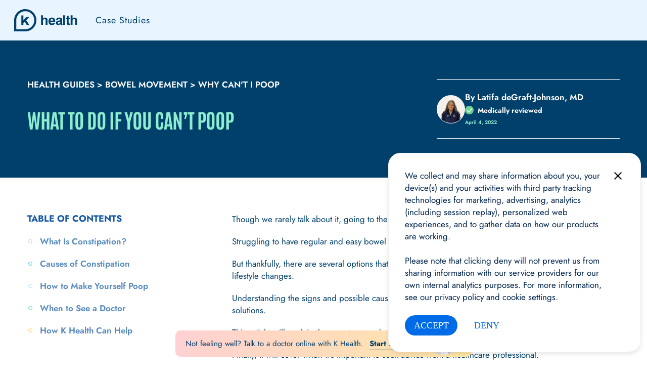

--- FILE ---
content_type: text/html; charset=UTF-8
request_url: https://khealth.com/learn/bowel-movement/why-cant-i-poop/
body_size: 50645
content:
<!DOCTYPE html>
<html class="" lang="en-US">

<head>
  	
  <meta charset="UTF-8">
    	<title>Why Can&#039;t I Poop? Causes &amp; Ways to Relieve Constipation - K Health</title>
    <meta http-equiv="X-UA-Compatible" content="IE=edge"><script type="text/javascript">(window.NREUM||(NREUM={})).init={ajax:{deny_list:["bam.nr-data.net"]},feature_flags:["soft_nav"]};(window.NREUM||(NREUM={})).loader_config={licenseKey:"NRJS-3a8bcb5393ff57faa94",applicationID:"1001710094",browserID:"1001725635"};;/*! For license information please see nr-loader-rum-1.308.0.min.js.LICENSE.txt */
(()=>{var e,t,r={163:(e,t,r)=>{"use strict";r.d(t,{j:()=>E});var n=r(384),i=r(1741);var a=r(2555);r(860).K7.genericEvents;const s="experimental.resources",o="register",c=e=>{if(!e||"string"!=typeof e)return!1;try{document.createDocumentFragment().querySelector(e)}catch{return!1}return!0};var d=r(2614),u=r(944),l=r(8122);const f="[data-nr-mask]",g=e=>(0,l.a)(e,(()=>{const e={feature_flags:[],experimental:{allow_registered_children:!1,resources:!1},mask_selector:"*",block_selector:"[data-nr-block]",mask_input_options:{color:!1,date:!1,"datetime-local":!1,email:!1,month:!1,number:!1,range:!1,search:!1,tel:!1,text:!1,time:!1,url:!1,week:!1,textarea:!1,select:!1,password:!0}};return{ajax:{deny_list:void 0,block_internal:!0,enabled:!0,autoStart:!0},api:{get allow_registered_children(){return e.feature_flags.includes(o)||e.experimental.allow_registered_children},set allow_registered_children(t){e.experimental.allow_registered_children=t},duplicate_registered_data:!1},browser_consent_mode:{enabled:!1},distributed_tracing:{enabled:void 0,exclude_newrelic_header:void 0,cors_use_newrelic_header:void 0,cors_use_tracecontext_headers:void 0,allowed_origins:void 0},get feature_flags(){return e.feature_flags},set feature_flags(t){e.feature_flags=t},generic_events:{enabled:!0,autoStart:!0},harvest:{interval:30},jserrors:{enabled:!0,autoStart:!0},logging:{enabled:!0,autoStart:!0},metrics:{enabled:!0,autoStart:!0},obfuscate:void 0,page_action:{enabled:!0},page_view_event:{enabled:!0,autoStart:!0},page_view_timing:{enabled:!0,autoStart:!0},performance:{capture_marks:!1,capture_measures:!1,capture_detail:!0,resources:{get enabled(){return e.feature_flags.includes(s)||e.experimental.resources},set enabled(t){e.experimental.resources=t},asset_types:[],first_party_domains:[],ignore_newrelic:!0}},privacy:{cookies_enabled:!0},proxy:{assets:void 0,beacon:void 0},session:{expiresMs:d.wk,inactiveMs:d.BB},session_replay:{autoStart:!0,enabled:!1,preload:!1,sampling_rate:10,error_sampling_rate:100,collect_fonts:!1,inline_images:!1,fix_stylesheets:!0,mask_all_inputs:!0,get mask_text_selector(){return e.mask_selector},set mask_text_selector(t){c(t)?e.mask_selector="".concat(t,",").concat(f):""===t||null===t?e.mask_selector=f:(0,u.R)(5,t)},get block_class(){return"nr-block"},get ignore_class(){return"nr-ignore"},get mask_text_class(){return"nr-mask"},get block_selector(){return e.block_selector},set block_selector(t){c(t)?e.block_selector+=",".concat(t):""!==t&&(0,u.R)(6,t)},get mask_input_options(){return e.mask_input_options},set mask_input_options(t){t&&"object"==typeof t?e.mask_input_options={...t,password:!0}:(0,u.R)(7,t)}},session_trace:{enabled:!0,autoStart:!0},soft_navigations:{enabled:!0,autoStart:!0},spa:{enabled:!0,autoStart:!0},ssl:void 0,user_actions:{enabled:!0,elementAttributes:["id","className","tagName","type"]}}})());var p=r(6154),m=r(9324);let h=0;const v={buildEnv:m.F3,distMethod:m.Xs,version:m.xv,originTime:p.WN},b={consented:!1},y={appMetadata:{},get consented(){return this.session?.state?.consent||b.consented},set consented(e){b.consented=e},customTransaction:void 0,denyList:void 0,disabled:!1,harvester:void 0,isolatedBacklog:!1,isRecording:!1,loaderType:void 0,maxBytes:3e4,obfuscator:void 0,onerror:void 0,ptid:void 0,releaseIds:{},session:void 0,timeKeeper:void 0,registeredEntities:[],jsAttributesMetadata:{bytes:0},get harvestCount(){return++h}},_=e=>{const t=(0,l.a)(e,y),r=Object.keys(v).reduce((e,t)=>(e[t]={value:v[t],writable:!1,configurable:!0,enumerable:!0},e),{});return Object.defineProperties(t,r)};var w=r(5701);const x=e=>{const t=e.startsWith("http");e+="/",r.p=t?e:"https://"+e};var R=r(7836),k=r(3241);const A={accountID:void 0,trustKey:void 0,agentID:void 0,licenseKey:void 0,applicationID:void 0,xpid:void 0},S=e=>(0,l.a)(e,A),T=new Set;function E(e,t={},r,s){let{init:o,info:c,loader_config:d,runtime:u={},exposed:l=!0}=t;if(!c){const e=(0,n.pV)();o=e.init,c=e.info,d=e.loader_config}e.init=g(o||{}),e.loader_config=S(d||{}),c.jsAttributes??={},p.bv&&(c.jsAttributes.isWorker=!0),e.info=(0,a.D)(c);const f=e.init,m=[c.beacon,c.errorBeacon];T.has(e.agentIdentifier)||(f.proxy.assets&&(x(f.proxy.assets),m.push(f.proxy.assets)),f.proxy.beacon&&m.push(f.proxy.beacon),e.beacons=[...m],function(e){const t=(0,n.pV)();Object.getOwnPropertyNames(i.W.prototype).forEach(r=>{const n=i.W.prototype[r];if("function"!=typeof n||"constructor"===n)return;let a=t[r];e[r]&&!1!==e.exposed&&"micro-agent"!==e.runtime?.loaderType&&(t[r]=(...t)=>{const n=e[r](...t);return a?a(...t):n})})}(e),(0,n.US)("activatedFeatures",w.B)),u.denyList=[...f.ajax.deny_list||[],...f.ajax.block_internal?m:[]],u.ptid=e.agentIdentifier,u.loaderType=r,e.runtime=_(u),T.has(e.agentIdentifier)||(e.ee=R.ee.get(e.agentIdentifier),e.exposed=l,(0,k.W)({agentIdentifier:e.agentIdentifier,drained:!!w.B?.[e.agentIdentifier],type:"lifecycle",name:"initialize",feature:void 0,data:e.config})),T.add(e.agentIdentifier)}},384:(e,t,r)=>{"use strict";r.d(t,{NT:()=>s,US:()=>u,Zm:()=>o,bQ:()=>d,dV:()=>c,pV:()=>l});var n=r(6154),i=r(1863),a=r(1910);const s={beacon:"bam.nr-data.net",errorBeacon:"bam.nr-data.net"};function o(){return n.gm.NREUM||(n.gm.NREUM={}),void 0===n.gm.newrelic&&(n.gm.newrelic=n.gm.NREUM),n.gm.NREUM}function c(){let e=o();return e.o||(e.o={ST:n.gm.setTimeout,SI:n.gm.setImmediate||n.gm.setInterval,CT:n.gm.clearTimeout,XHR:n.gm.XMLHttpRequest,REQ:n.gm.Request,EV:n.gm.Event,PR:n.gm.Promise,MO:n.gm.MutationObserver,FETCH:n.gm.fetch,WS:n.gm.WebSocket},(0,a.i)(...Object.values(e.o))),e}function d(e,t){let r=o();r.initializedAgents??={},t.initializedAt={ms:(0,i.t)(),date:new Date},r.initializedAgents[e]=t}function u(e,t){o()[e]=t}function l(){return function(){let e=o();const t=e.info||{};e.info={beacon:s.beacon,errorBeacon:s.errorBeacon,...t}}(),function(){let e=o();const t=e.init||{};e.init={...t}}(),c(),function(){let e=o();const t=e.loader_config||{};e.loader_config={...t}}(),o()}},782:(e,t,r)=>{"use strict";r.d(t,{T:()=>n});const n=r(860).K7.pageViewTiming},860:(e,t,r)=>{"use strict";r.d(t,{$J:()=>u,K7:()=>c,P3:()=>d,XX:()=>i,Yy:()=>o,df:()=>a,qY:()=>n,v4:()=>s});const n="events",i="jserrors",a="browser/blobs",s="rum",o="browser/logs",c={ajax:"ajax",genericEvents:"generic_events",jserrors:i,logging:"logging",metrics:"metrics",pageAction:"page_action",pageViewEvent:"page_view_event",pageViewTiming:"page_view_timing",sessionReplay:"session_replay",sessionTrace:"session_trace",softNav:"soft_navigations",spa:"spa"},d={[c.pageViewEvent]:1,[c.pageViewTiming]:2,[c.metrics]:3,[c.jserrors]:4,[c.spa]:5,[c.ajax]:6,[c.sessionTrace]:7,[c.softNav]:8,[c.sessionReplay]:9,[c.logging]:10,[c.genericEvents]:11},u={[c.pageViewEvent]:s,[c.pageViewTiming]:n,[c.ajax]:n,[c.spa]:n,[c.softNav]:n,[c.metrics]:i,[c.jserrors]:i,[c.sessionTrace]:a,[c.sessionReplay]:a,[c.logging]:o,[c.genericEvents]:"ins"}},944:(e,t,r)=>{"use strict";r.d(t,{R:()=>i});var n=r(3241);function i(e,t){"function"==typeof console.debug&&(console.debug("New Relic Warning: https://github.com/newrelic/newrelic-browser-agent/blob/main/docs/warning-codes.md#".concat(e),t),(0,n.W)({agentIdentifier:null,drained:null,type:"data",name:"warn",feature:"warn",data:{code:e,secondary:t}}))}},1687:(e,t,r)=>{"use strict";r.d(t,{Ak:()=>d,Ze:()=>f,x3:()=>u});var n=r(3241),i=r(7836),a=r(3606),s=r(860),o=r(2646);const c={};function d(e,t){const r={staged:!1,priority:s.P3[t]||0};l(e),c[e].get(t)||c[e].set(t,r)}function u(e,t){e&&c[e]&&(c[e].get(t)&&c[e].delete(t),p(e,t,!1),c[e].size&&g(e))}function l(e){if(!e)throw new Error("agentIdentifier required");c[e]||(c[e]=new Map)}function f(e="",t="feature",r=!1){if(l(e),!e||!c[e].get(t)||r)return p(e,t);c[e].get(t).staged=!0,g(e)}function g(e){const t=Array.from(c[e]);t.every(([e,t])=>t.staged)&&(t.sort((e,t)=>e[1].priority-t[1].priority),t.forEach(([t])=>{c[e].delete(t),p(e,t)}))}function p(e,t,r=!0){const s=e?i.ee.get(e):i.ee,c=a.i.handlers;if(!s.aborted&&s.backlog&&c){if((0,n.W)({agentIdentifier:e,type:"lifecycle",name:"drain",feature:t}),r){const e=s.backlog[t],r=c[t];if(r){for(let t=0;e&&t<e.length;++t)m(e[t],r);Object.entries(r).forEach(([e,t])=>{Object.values(t||{}).forEach(t=>{t[0]?.on&&t[0]?.context()instanceof o.y&&t[0].on(e,t[1])})})}}s.isolatedBacklog||delete c[t],s.backlog[t]=null,s.emit("drain-"+t,[])}}function m(e,t){var r=e[1];Object.values(t[r]||{}).forEach(t=>{var r=e[0];if(t[0]===r){var n=t[1],i=e[3],a=e[2];n.apply(i,a)}})}},1738:(e,t,r)=>{"use strict";r.d(t,{U:()=>g,Y:()=>f});var n=r(3241),i=r(9908),a=r(1863),s=r(944),o=r(5701),c=r(3969),d=r(8362),u=r(860),l=r(4261);function f(e,t,r,a){const f=a||r;!f||f[e]&&f[e]!==d.d.prototype[e]||(f[e]=function(){(0,i.p)(c.xV,["API/"+e+"/called"],void 0,u.K7.metrics,r.ee),(0,n.W)({agentIdentifier:r.agentIdentifier,drained:!!o.B?.[r.agentIdentifier],type:"data",name:"api",feature:l.Pl+e,data:{}});try{return t.apply(this,arguments)}catch(e){(0,s.R)(23,e)}})}function g(e,t,r,n,s){const o=e.info;null===r?delete o.jsAttributes[t]:o.jsAttributes[t]=r,(s||null===r)&&(0,i.p)(l.Pl+n,[(0,a.t)(),t,r],void 0,"session",e.ee)}},1741:(e,t,r)=>{"use strict";r.d(t,{W:()=>a});var n=r(944),i=r(4261);class a{#e(e,...t){if(this[e]!==a.prototype[e])return this[e](...t);(0,n.R)(35,e)}addPageAction(e,t){return this.#e(i.hG,e,t)}register(e){return this.#e(i.eY,e)}recordCustomEvent(e,t){return this.#e(i.fF,e,t)}setPageViewName(e,t){return this.#e(i.Fw,e,t)}setCustomAttribute(e,t,r){return this.#e(i.cD,e,t,r)}noticeError(e,t){return this.#e(i.o5,e,t)}setUserId(e,t=!1){return this.#e(i.Dl,e,t)}setApplicationVersion(e){return this.#e(i.nb,e)}setErrorHandler(e){return this.#e(i.bt,e)}addRelease(e,t){return this.#e(i.k6,e,t)}log(e,t){return this.#e(i.$9,e,t)}start(){return this.#e(i.d3)}finished(e){return this.#e(i.BL,e)}recordReplay(){return this.#e(i.CH)}pauseReplay(){return this.#e(i.Tb)}addToTrace(e){return this.#e(i.U2,e)}setCurrentRouteName(e){return this.#e(i.PA,e)}interaction(e){return this.#e(i.dT,e)}wrapLogger(e,t,r){return this.#e(i.Wb,e,t,r)}measure(e,t){return this.#e(i.V1,e,t)}consent(e){return this.#e(i.Pv,e)}}},1863:(e,t,r)=>{"use strict";function n(){return Math.floor(performance.now())}r.d(t,{t:()=>n})},1910:(e,t,r)=>{"use strict";r.d(t,{i:()=>a});var n=r(944);const i=new Map;function a(...e){return e.every(e=>{if(i.has(e))return i.get(e);const t="function"==typeof e?e.toString():"",r=t.includes("[native code]"),a=t.includes("nrWrapper");return r||a||(0,n.R)(64,e?.name||t),i.set(e,r),r})}},2555:(e,t,r)=>{"use strict";r.d(t,{D:()=>o,f:()=>s});var n=r(384),i=r(8122);const a={beacon:n.NT.beacon,errorBeacon:n.NT.errorBeacon,licenseKey:void 0,applicationID:void 0,sa:void 0,queueTime:void 0,applicationTime:void 0,ttGuid:void 0,user:void 0,account:void 0,product:void 0,extra:void 0,jsAttributes:{},userAttributes:void 0,atts:void 0,transactionName:void 0,tNamePlain:void 0};function s(e){try{return!!e.licenseKey&&!!e.errorBeacon&&!!e.applicationID}catch(e){return!1}}const o=e=>(0,i.a)(e,a)},2614:(e,t,r)=>{"use strict";r.d(t,{BB:()=>s,H3:()=>n,g:()=>d,iL:()=>c,tS:()=>o,uh:()=>i,wk:()=>a});const n="NRBA",i="SESSION",a=144e5,s=18e5,o={STARTED:"session-started",PAUSE:"session-pause",RESET:"session-reset",RESUME:"session-resume",UPDATE:"session-update"},c={SAME_TAB:"same-tab",CROSS_TAB:"cross-tab"},d={OFF:0,FULL:1,ERROR:2}},2646:(e,t,r)=>{"use strict";r.d(t,{y:()=>n});class n{constructor(e){this.contextId=e}}},2843:(e,t,r)=>{"use strict";r.d(t,{G:()=>a,u:()=>i});var n=r(3878);function i(e,t=!1,r,i){(0,n.DD)("visibilitychange",function(){if(t)return void("hidden"===document.visibilityState&&e());e(document.visibilityState)},r,i)}function a(e,t,r){(0,n.sp)("pagehide",e,t,r)}},3241:(e,t,r)=>{"use strict";r.d(t,{W:()=>a});var n=r(6154);const i="newrelic";function a(e={}){try{n.gm.dispatchEvent(new CustomEvent(i,{detail:e}))}catch(e){}}},3606:(e,t,r)=>{"use strict";r.d(t,{i:()=>a});var n=r(9908);a.on=s;var i=a.handlers={};function a(e,t,r,a){s(a||n.d,i,e,t,r)}function s(e,t,r,i,a){a||(a="feature"),e||(e=n.d);var s=t[a]=t[a]||{};(s[r]=s[r]||[]).push([e,i])}},3878:(e,t,r)=>{"use strict";function n(e,t){return{capture:e,passive:!1,signal:t}}function i(e,t,r=!1,i){window.addEventListener(e,t,n(r,i))}function a(e,t,r=!1,i){document.addEventListener(e,t,n(r,i))}r.d(t,{DD:()=>a,jT:()=>n,sp:()=>i})},3969:(e,t,r)=>{"use strict";r.d(t,{TZ:()=>n,XG:()=>o,rs:()=>i,xV:()=>s,z_:()=>a});const n=r(860).K7.metrics,i="sm",a="cm",s="storeSupportabilityMetrics",o="storeEventMetrics"},4234:(e,t,r)=>{"use strict";r.d(t,{W:()=>a});var n=r(7836),i=r(1687);class a{constructor(e,t){this.agentIdentifier=e,this.ee=n.ee.get(e),this.featureName=t,this.blocked=!1}deregisterDrain(){(0,i.x3)(this.agentIdentifier,this.featureName)}}},4261:(e,t,r)=>{"use strict";r.d(t,{$9:()=>d,BL:()=>o,CH:()=>g,Dl:()=>_,Fw:()=>y,PA:()=>h,Pl:()=>n,Pv:()=>k,Tb:()=>l,U2:()=>a,V1:()=>R,Wb:()=>x,bt:()=>b,cD:()=>v,d3:()=>w,dT:()=>c,eY:()=>p,fF:()=>f,hG:()=>i,k6:()=>s,nb:()=>m,o5:()=>u});const n="api-",i="addPageAction",a="addToTrace",s="addRelease",o="finished",c="interaction",d="log",u="noticeError",l="pauseReplay",f="recordCustomEvent",g="recordReplay",p="register",m="setApplicationVersion",h="setCurrentRouteName",v="setCustomAttribute",b="setErrorHandler",y="setPageViewName",_="setUserId",w="start",x="wrapLogger",R="measure",k="consent"},5289:(e,t,r)=>{"use strict";r.d(t,{GG:()=>s,Qr:()=>c,sB:()=>o});var n=r(3878),i=r(6389);function a(){return"undefined"==typeof document||"complete"===document.readyState}function s(e,t){if(a())return e();const r=(0,i.J)(e),s=setInterval(()=>{a()&&(clearInterval(s),r())},500);(0,n.sp)("load",r,t)}function o(e){if(a())return e();(0,n.DD)("DOMContentLoaded",e)}function c(e){if(a())return e();(0,n.sp)("popstate",e)}},5607:(e,t,r)=>{"use strict";r.d(t,{W:()=>n});const n=(0,r(9566).bz)()},5701:(e,t,r)=>{"use strict";r.d(t,{B:()=>a,t:()=>s});var n=r(3241);const i=new Set,a={};function s(e,t){const r=t.agentIdentifier;a[r]??={},e&&"object"==typeof e&&(i.has(r)||(t.ee.emit("rumresp",[e]),a[r]=e,i.add(r),(0,n.W)({agentIdentifier:r,loaded:!0,drained:!0,type:"lifecycle",name:"load",feature:void 0,data:e})))}},6154:(e,t,r)=>{"use strict";r.d(t,{OF:()=>c,RI:()=>i,WN:()=>u,bv:()=>a,eN:()=>l,gm:()=>s,mw:()=>o,sb:()=>d});var n=r(1863);const i="undefined"!=typeof window&&!!window.document,a="undefined"!=typeof WorkerGlobalScope&&("undefined"!=typeof self&&self instanceof WorkerGlobalScope&&self.navigator instanceof WorkerNavigator||"undefined"!=typeof globalThis&&globalThis instanceof WorkerGlobalScope&&globalThis.navigator instanceof WorkerNavigator),s=i?window:"undefined"!=typeof WorkerGlobalScope&&("undefined"!=typeof self&&self instanceof WorkerGlobalScope&&self||"undefined"!=typeof globalThis&&globalThis instanceof WorkerGlobalScope&&globalThis),o=Boolean("hidden"===s?.document?.visibilityState),c=/iPad|iPhone|iPod/.test(s.navigator?.userAgent),d=c&&"undefined"==typeof SharedWorker,u=((()=>{const e=s.navigator?.userAgent?.match(/Firefox[/\s](\d+\.\d+)/);Array.isArray(e)&&e.length>=2&&e[1]})(),Date.now()-(0,n.t)()),l=()=>"undefined"!=typeof PerformanceNavigationTiming&&s?.performance?.getEntriesByType("navigation")?.[0]?.responseStart},6389:(e,t,r)=>{"use strict";function n(e,t=500,r={}){const n=r?.leading||!1;let i;return(...r)=>{n&&void 0===i&&(e.apply(this,r),i=setTimeout(()=>{i=clearTimeout(i)},t)),n||(clearTimeout(i),i=setTimeout(()=>{e.apply(this,r)},t))}}function i(e){let t=!1;return(...r)=>{t||(t=!0,e.apply(this,r))}}r.d(t,{J:()=>i,s:()=>n})},6630:(e,t,r)=>{"use strict";r.d(t,{T:()=>n});const n=r(860).K7.pageViewEvent},7699:(e,t,r)=>{"use strict";r.d(t,{It:()=>a,KC:()=>o,No:()=>i,qh:()=>s});var n=r(860);const i=16e3,a=1e6,s="SESSION_ERROR",o={[n.K7.logging]:!0,[n.K7.genericEvents]:!1,[n.K7.jserrors]:!1,[n.K7.ajax]:!1}},7836:(e,t,r)=>{"use strict";r.d(t,{P:()=>o,ee:()=>c});var n=r(384),i=r(8990),a=r(2646),s=r(5607);const o="nr@context:".concat(s.W),c=function e(t,r){var n={},s={},u={},l=!1;try{l=16===r.length&&d.initializedAgents?.[r]?.runtime.isolatedBacklog}catch(e){}var f={on:p,addEventListener:p,removeEventListener:function(e,t){var r=n[e];if(!r)return;for(var i=0;i<r.length;i++)r[i]===t&&r.splice(i,1)},emit:function(e,r,n,i,a){!1!==a&&(a=!0);if(c.aborted&&!i)return;t&&a&&t.emit(e,r,n);var o=g(n);m(e).forEach(e=>{e.apply(o,r)});var d=v()[s[e]];d&&d.push([f,e,r,o]);return o},get:h,listeners:m,context:g,buffer:function(e,t){const r=v();if(t=t||"feature",f.aborted)return;Object.entries(e||{}).forEach(([e,n])=>{s[n]=t,t in r||(r[t]=[])})},abort:function(){f._aborted=!0,Object.keys(f.backlog).forEach(e=>{delete f.backlog[e]})},isBuffering:function(e){return!!v()[s[e]]},debugId:r,backlog:l?{}:t&&"object"==typeof t.backlog?t.backlog:{},isolatedBacklog:l};return Object.defineProperty(f,"aborted",{get:()=>{let e=f._aborted||!1;return e||(t&&(e=t.aborted),e)}}),f;function g(e){return e&&e instanceof a.y?e:e?(0,i.I)(e,o,()=>new a.y(o)):new a.y(o)}function p(e,t){n[e]=m(e).concat(t)}function m(e){return n[e]||[]}function h(t){return u[t]=u[t]||e(f,t)}function v(){return f.backlog}}(void 0,"globalEE"),d=(0,n.Zm)();d.ee||(d.ee=c)},8122:(e,t,r)=>{"use strict";r.d(t,{a:()=>i});var n=r(944);function i(e,t){try{if(!e||"object"!=typeof e)return(0,n.R)(3);if(!t||"object"!=typeof t)return(0,n.R)(4);const r=Object.create(Object.getPrototypeOf(t),Object.getOwnPropertyDescriptors(t)),a=0===Object.keys(r).length?e:r;for(let s in a)if(void 0!==e[s])try{if(null===e[s]){r[s]=null;continue}Array.isArray(e[s])&&Array.isArray(t[s])?r[s]=Array.from(new Set([...e[s],...t[s]])):"object"==typeof e[s]&&"object"==typeof t[s]?r[s]=i(e[s],t[s]):r[s]=e[s]}catch(e){r[s]||(0,n.R)(1,e)}return r}catch(e){(0,n.R)(2,e)}}},8362:(e,t,r)=>{"use strict";r.d(t,{d:()=>a});var n=r(9566),i=r(1741);class a extends i.W{agentIdentifier=(0,n.LA)(16)}},8374:(e,t,r)=>{r.nc=(()=>{try{return document?.currentScript?.nonce}catch(e){}return""})()},8990:(e,t,r)=>{"use strict";r.d(t,{I:()=>i});var n=Object.prototype.hasOwnProperty;function i(e,t,r){if(n.call(e,t))return e[t];var i=r();if(Object.defineProperty&&Object.keys)try{return Object.defineProperty(e,t,{value:i,writable:!0,enumerable:!1}),i}catch(e){}return e[t]=i,i}},9324:(e,t,r)=>{"use strict";r.d(t,{F3:()=>i,Xs:()=>a,xv:()=>n});const n="1.308.0",i="PROD",a="CDN"},9566:(e,t,r)=>{"use strict";r.d(t,{LA:()=>o,bz:()=>s});var n=r(6154);const i="xxxxxxxx-xxxx-4xxx-yxxx-xxxxxxxxxxxx";function a(e,t){return e?15&e[t]:16*Math.random()|0}function s(){const e=n.gm?.crypto||n.gm?.msCrypto;let t,r=0;return e&&e.getRandomValues&&(t=e.getRandomValues(new Uint8Array(30))),i.split("").map(e=>"x"===e?a(t,r++).toString(16):"y"===e?(3&a()|8).toString(16):e).join("")}function o(e){const t=n.gm?.crypto||n.gm?.msCrypto;let r,i=0;t&&t.getRandomValues&&(r=t.getRandomValues(new Uint8Array(e)));const s=[];for(var o=0;o<e;o++)s.push(a(r,i++).toString(16));return s.join("")}},9908:(e,t,r)=>{"use strict";r.d(t,{d:()=>n,p:()=>i});var n=r(7836).ee.get("handle");function i(e,t,r,i,a){a?(a.buffer([e],i),a.emit(e,t,r)):(n.buffer([e],i),n.emit(e,t,r))}}},n={};function i(e){var t=n[e];if(void 0!==t)return t.exports;var a=n[e]={exports:{}};return r[e](a,a.exports,i),a.exports}i.m=r,i.d=(e,t)=>{for(var r in t)i.o(t,r)&&!i.o(e,r)&&Object.defineProperty(e,r,{enumerable:!0,get:t[r]})},i.f={},i.e=e=>Promise.all(Object.keys(i.f).reduce((t,r)=>(i.f[r](e,t),t),[])),i.u=e=>"nr-rum-1.308.0.min.js",i.o=(e,t)=>Object.prototype.hasOwnProperty.call(e,t),e={},t="NRBA-1.308.0.PROD:",i.l=(r,n,a,s)=>{if(e[r])e[r].push(n);else{var o,c;if(void 0!==a)for(var d=document.getElementsByTagName("script"),u=0;u<d.length;u++){var l=d[u];if(l.getAttribute("src")==r||l.getAttribute("data-webpack")==t+a){o=l;break}}if(!o){c=!0;var f={296:"sha512-+MIMDsOcckGXa1EdWHqFNv7P+JUkd5kQwCBr3KE6uCvnsBNUrdSt4a/3/L4j4TxtnaMNjHpza2/erNQbpacJQA=="};(o=document.createElement("script")).charset="utf-8",i.nc&&o.setAttribute("nonce",i.nc),o.setAttribute("data-webpack",t+a),o.src=r,0!==o.src.indexOf(window.location.origin+"/")&&(o.crossOrigin="anonymous"),f[s]&&(o.integrity=f[s])}e[r]=[n];var g=(t,n)=>{o.onerror=o.onload=null,clearTimeout(p);var i=e[r];if(delete e[r],o.parentNode&&o.parentNode.removeChild(o),i&&i.forEach(e=>e(n)),t)return t(n)},p=setTimeout(g.bind(null,void 0,{type:"timeout",target:o}),12e4);o.onerror=g.bind(null,o.onerror),o.onload=g.bind(null,o.onload),c&&document.head.appendChild(o)}},i.r=e=>{"undefined"!=typeof Symbol&&Symbol.toStringTag&&Object.defineProperty(e,Symbol.toStringTag,{value:"Module"}),Object.defineProperty(e,"__esModule",{value:!0})},i.p="https://js-agent.newrelic.com/",(()=>{var e={374:0,840:0};i.f.j=(t,r)=>{var n=i.o(e,t)?e[t]:void 0;if(0!==n)if(n)r.push(n[2]);else{var a=new Promise((r,i)=>n=e[t]=[r,i]);r.push(n[2]=a);var s=i.p+i.u(t),o=new Error;i.l(s,r=>{if(i.o(e,t)&&(0!==(n=e[t])&&(e[t]=void 0),n)){var a=r&&("load"===r.type?"missing":r.type),s=r&&r.target&&r.target.src;o.message="Loading chunk "+t+" failed: ("+a+": "+s+")",o.name="ChunkLoadError",o.type=a,o.request=s,n[1](o)}},"chunk-"+t,t)}};var t=(t,r)=>{var n,a,[s,o,c]=r,d=0;if(s.some(t=>0!==e[t])){for(n in o)i.o(o,n)&&(i.m[n]=o[n]);if(c)c(i)}for(t&&t(r);d<s.length;d++)a=s[d],i.o(e,a)&&e[a]&&e[a][0](),e[a]=0},r=self["webpackChunk:NRBA-1.308.0.PROD"]=self["webpackChunk:NRBA-1.308.0.PROD"]||[];r.forEach(t.bind(null,0)),r.push=t.bind(null,r.push.bind(r))})(),(()=>{"use strict";i(8374);var e=i(8362),t=i(860);const r=Object.values(t.K7);var n=i(163);var a=i(9908),s=i(1863),o=i(4261),c=i(1738);var d=i(1687),u=i(4234),l=i(5289),f=i(6154),g=i(944),p=i(384);const m=e=>f.RI&&!0===e?.privacy.cookies_enabled;function h(e){return!!(0,p.dV)().o.MO&&m(e)&&!0===e?.session_trace.enabled}var v=i(6389),b=i(7699);class y extends u.W{constructor(e,t){super(e.agentIdentifier,t),this.agentRef=e,this.abortHandler=void 0,this.featAggregate=void 0,this.loadedSuccessfully=void 0,this.onAggregateImported=new Promise(e=>{this.loadedSuccessfully=e}),this.deferred=Promise.resolve(),!1===e.init[this.featureName].autoStart?this.deferred=new Promise((t,r)=>{this.ee.on("manual-start-all",(0,v.J)(()=>{(0,d.Ak)(e.agentIdentifier,this.featureName),t()}))}):(0,d.Ak)(e.agentIdentifier,t)}importAggregator(e,t,r={}){if(this.featAggregate)return;const n=async()=>{let n;await this.deferred;try{if(m(e.init)){const{setupAgentSession:t}=await i.e(296).then(i.bind(i,3305));n=t(e)}}catch(e){(0,g.R)(20,e),this.ee.emit("internal-error",[e]),(0,a.p)(b.qh,[e],void 0,this.featureName,this.ee)}try{if(!this.#t(this.featureName,n,e.init))return(0,d.Ze)(this.agentIdentifier,this.featureName),void this.loadedSuccessfully(!1);const{Aggregate:i}=await t();this.featAggregate=new i(e,r),e.runtime.harvester.initializedAggregates.push(this.featAggregate),this.loadedSuccessfully(!0)}catch(e){(0,g.R)(34,e),this.abortHandler?.(),(0,d.Ze)(this.agentIdentifier,this.featureName,!0),this.loadedSuccessfully(!1),this.ee&&this.ee.abort()}};f.RI?(0,l.GG)(()=>n(),!0):n()}#t(e,r,n){if(this.blocked)return!1;switch(e){case t.K7.sessionReplay:return h(n)&&!!r;case t.K7.sessionTrace:return!!r;default:return!0}}}var _=i(6630),w=i(2614),x=i(3241);class R extends y{static featureName=_.T;constructor(e){var t;super(e,_.T),this.setupInspectionEvents(e.agentIdentifier),t=e,(0,c.Y)(o.Fw,function(e,r){"string"==typeof e&&("/"!==e.charAt(0)&&(e="/"+e),t.runtime.customTransaction=(r||"http://custom.transaction")+e,(0,a.p)(o.Pl+o.Fw,[(0,s.t)()],void 0,void 0,t.ee))},t),this.importAggregator(e,()=>i.e(296).then(i.bind(i,3943)))}setupInspectionEvents(e){const t=(t,r)=>{t&&(0,x.W)({agentIdentifier:e,timeStamp:t.timeStamp,loaded:"complete"===t.target.readyState,type:"window",name:r,data:t.target.location+""})};(0,l.sB)(e=>{t(e,"DOMContentLoaded")}),(0,l.GG)(e=>{t(e,"load")}),(0,l.Qr)(e=>{t(e,"navigate")}),this.ee.on(w.tS.UPDATE,(t,r)=>{(0,x.W)({agentIdentifier:e,type:"lifecycle",name:"session",data:r})})}}class k extends e.d{constructor(e){var t;(super(),f.gm)?(this.features={},(0,p.bQ)(this.agentIdentifier,this),this.desiredFeatures=new Set(e.features||[]),this.desiredFeatures.add(R),(0,n.j)(this,e,e.loaderType||"agent"),t=this,(0,c.Y)(o.cD,function(e,r,n=!1){if("string"==typeof e){if(["string","number","boolean"].includes(typeof r)||null===r)return(0,c.U)(t,e,r,o.cD,n);(0,g.R)(40,typeof r)}else(0,g.R)(39,typeof e)},t),function(e){(0,c.Y)(o.Dl,function(t,r=!1){if("string"!=typeof t&&null!==t)return void(0,g.R)(41,typeof t);const n=e.info.jsAttributes["enduser.id"];r&&null!=n&&n!==t?(0,a.p)(o.Pl+"setUserIdAndResetSession",[t],void 0,"session",e.ee):(0,c.U)(e,"enduser.id",t,o.Dl,!0)},e)}(this),function(e){(0,c.Y)(o.nb,function(t){if("string"==typeof t||null===t)return(0,c.U)(e,"application.version",t,o.nb,!1);(0,g.R)(42,typeof t)},e)}(this),function(e){(0,c.Y)(o.d3,function(){e.ee.emit("manual-start-all")},e)}(this),function(e){(0,c.Y)(o.Pv,function(t=!0){if("boolean"==typeof t){if((0,a.p)(o.Pl+o.Pv,[t],void 0,"session",e.ee),e.runtime.consented=t,t){const t=e.features.page_view_event;t.onAggregateImported.then(e=>{const r=t.featAggregate;e&&!r.sentRum&&r.sendRum()})}}else(0,g.R)(65,typeof t)},e)}(this),this.run()):(0,g.R)(21)}get config(){return{info:this.info,init:this.init,loader_config:this.loader_config,runtime:this.runtime}}get api(){return this}run(){try{const e=function(e){const t={};return r.forEach(r=>{t[r]=!!e[r]?.enabled}),t}(this.init),n=[...this.desiredFeatures];n.sort((e,r)=>t.P3[e.featureName]-t.P3[r.featureName]),n.forEach(r=>{if(!e[r.featureName]&&r.featureName!==t.K7.pageViewEvent)return;if(r.featureName===t.K7.spa)return void(0,g.R)(67);const n=function(e){switch(e){case t.K7.ajax:return[t.K7.jserrors];case t.K7.sessionTrace:return[t.K7.ajax,t.K7.pageViewEvent];case t.K7.sessionReplay:return[t.K7.sessionTrace];case t.K7.pageViewTiming:return[t.K7.pageViewEvent];default:return[]}}(r.featureName).filter(e=>!(e in this.features));n.length>0&&(0,g.R)(36,{targetFeature:r.featureName,missingDependencies:n}),this.features[r.featureName]=new r(this)})}catch(e){(0,g.R)(22,e);for(const e in this.features)this.features[e].abortHandler?.();const t=(0,p.Zm)();delete t.initializedAgents[this.agentIdentifier]?.features,delete this.sharedAggregator;return t.ee.get(this.agentIdentifier).abort(),!1}}}var A=i(2843),S=i(782);class T extends y{static featureName=S.T;constructor(e){super(e,S.T),f.RI&&((0,A.u)(()=>(0,a.p)("docHidden",[(0,s.t)()],void 0,S.T,this.ee),!0),(0,A.G)(()=>(0,a.p)("winPagehide",[(0,s.t)()],void 0,S.T,this.ee)),this.importAggregator(e,()=>i.e(296).then(i.bind(i,2117))))}}var E=i(3969);class I extends y{static featureName=E.TZ;constructor(e){super(e,E.TZ),f.RI&&document.addEventListener("securitypolicyviolation",e=>{(0,a.p)(E.xV,["Generic/CSPViolation/Detected"],void 0,this.featureName,this.ee)}),this.importAggregator(e,()=>i.e(296).then(i.bind(i,9623)))}}new k({features:[R,T,I],loaderType:"lite"})})()})();</script>
  <!-- <meta name="description" content=""> -->
  <meta name="format-detection" content="telephone=no" />
  <meta name="viewport" content="width=device-width, initial-scale=1, maximum-scale=2.0, minimum-scale=1, user-scalable=yes">
  <link rel="icon" type="image/x-icon" href="https://khealth.com/wp-content/themes/khealth/favicon.ico">

  
  


  <script src='https://cdn.levelaccess.net/accessjs/YW1wMTMzNTA/access.js'></script>
  <meta name='robots' content='index, follow, max-image-preview:large, max-snippet:-1, max-video-preview:-1' />
	<style>img:is([sizes="auto" i], [sizes^="auto," i]) { contain-intrinsic-size: 3000px 1500px }</style>
	
	<!-- This site is optimized with the Yoast SEO plugin v24.2 - https://yoast.com/wordpress/plugins/seo/ -->
	<meta name="description" content="Constipation is likely the reason you are unable to poop. Learn more about causes and ways to relieve it in this article." />
	<link rel="canonical" href="https://khealth.com/learn/bowel-movement/why-cant-i-poop/" />
	<meta property="og:locale" content="en_US" />
	<meta property="og:type" content="article" />
	<meta property="og:title" content="Why Can&#039;t I Poop? Causes &amp; Ways to Relieve Constipation - K Health" />
	<meta property="og:description" content="Constipation is likely the reason you are unable to poop. Learn more about causes and ways to relieve it in this article." />
	<meta property="og:url" content="https://khealth.com/learn/bowel-movement/why-cant-i-poop/" />
	<meta property="og:site_name" content="K Health" />
	<meta property="article:publisher" content="https://www.facebook.com/KHealthInc/" />
	<meta property="article:published_time" content="2022-04-04T18:55:31+00:00" />
	<meta property="article:modified_time" content="2023-07-03T18:13:31+00:00" />
	<meta property="og:image" content="https://khealth.com/wp-content/uploads/2022/04/iStock-1352302431-1.jpg" />
	<meta property="og:image:width" content="1253" />
	<meta property="og:image:height" content="836" />
	<meta property="og:image:type" content="image/jpeg" />
	<meta name="author" content="Latifa deGraft-Johnson, MD" />
	<meta name="twitter:card" content="summary_large_image" />
	<meta name="twitter:creator" content="@khealth" />
	<meta name="twitter:site" content="@khealth" />
	<meta name="twitter:label1" content="Written by" />
	<meta name="twitter:data1" content="Latifa deGraft-Johnson, MD" />
	<meta name="twitter:label2" content="Est. reading time" />
	<meta name="twitter:data2" content="6 minutes" />
	<script type="application/ld+json" class="yoast-schema-graph">{"@context":"https://schema.org","@graph":[{"@type":"Article","@id":"https://khealth.com/learn/bowel-movement/why-cant-i-poop/#article","isPartOf":{"@id":"https://khealth.com/learn/bowel-movement/why-cant-i-poop/"},"author":{"name":"Latifa deGraft-Johnson, MD","@id":"https://khealth.com/#/schema/person/33e8075eaab2767ace9011b0589cb405"},"headline":"What To Do If You Can&#8217;t Poop","datePublished":"2022-04-04T18:55:31+00:00","dateModified":"2023-07-03T18:13:31+00:00","mainEntityOfPage":{"@id":"https://khealth.com/learn/bowel-movement/why-cant-i-poop/"},"wordCount":1387,"publisher":{"@id":"https://khealth.com/#organization"},"image":{"@id":"https://khealth.com/learn/bowel-movement/why-cant-i-poop/#primaryimage"},"thumbnailUrl":"https://khealth.com/wp-content/uploads/2022/04/iStock-1352302431-1.jpg","articleSection":["Bowel Movement"],"inLanguage":"en-US"},{"@type":"WebPage","@id":"https://khealth.com/learn/bowel-movement/why-cant-i-poop/","url":"https://khealth.com/learn/bowel-movement/why-cant-i-poop/","name":"Why Can't I Poop? Causes & Ways to Relieve Constipation - K Health","isPartOf":{"@id":"https://khealth.com/#website"},"primaryImageOfPage":{"@id":"https://khealth.com/learn/bowel-movement/why-cant-i-poop/#primaryimage"},"image":{"@id":"https://khealth.com/learn/bowel-movement/why-cant-i-poop/#primaryimage"},"thumbnailUrl":"https://khealth.com/wp-content/uploads/2022/04/iStock-1352302431-1.jpg","datePublished":"2022-04-04T18:55:31+00:00","dateModified":"2023-07-03T18:13:31+00:00","description":"Constipation is likely the reason you are unable to poop. Learn more about causes and ways to relieve it in this article.","breadcrumb":{"@id":"https://khealth.com/learn/bowel-movement/why-cant-i-poop/#breadcrumb"},"inLanguage":"en-US","potentialAction":[{"@type":"ReadAction","target":["https://khealth.com/learn/bowel-movement/why-cant-i-poop/"]}]},{"@type":"ImageObject","inLanguage":"en-US","@id":"https://khealth.com/learn/bowel-movement/why-cant-i-poop/#primaryimage","url":"https://khealth.com/wp-content/uploads/2022/04/iStock-1352302431-1.jpg","contentUrl":"https://khealth.com/wp-content/uploads/2022/04/iStock-1352302431-1.jpg","width":1253,"height":836},{"@type":"BreadcrumbList","@id":"https://khealth.com/learn/bowel-movement/why-cant-i-poop/#breadcrumb","itemListElement":[{"@type":"ListItem","position":1,"name":"Health guides","item":"https://khealth.com/health-guides/"},{"@type":"ListItem","position":2,"name":"Bowel Movement","item":"https://khealth.com/category/bowel-movement/"},{"@type":"ListItem","position":3,"name":"Why Can't I Poop"}]},{"@type":"WebSite","@id":"https://khealth.com/#website","url":"https://khealth.com/","name":"K Health","description":"Data-Driven Telemedicine &amp; Symptom Checker","publisher":{"@id":"https://khealth.com/#organization"},"potentialAction":[{"@type":"SearchAction","target":{"@type":"EntryPoint","urlTemplate":"https://khealth.com/?s={search_term_string}"},"query-input":{"@type":"PropertyValueSpecification","valueRequired":true,"valueName":"search_term_string"}}],"inLanguage":"en-US"},{"@type":"Organization","@id":"https://khealth.com/#organization","name":"K Health","url":"https://khealth.com/","logo":{"@type":"ImageObject","inLanguage":"en-US","@id":"https://khealth.com/#/schema/logo/image/","url":"https://khealth.com/wp-content/uploads/2020/09/2presskit.jpg","contentUrl":"https://khealth.com/wp-content/uploads/2020/09/2presskit.jpg","width":800,"height":533,"caption":"K Health"},"image":{"@id":"https://khealth.com/#/schema/logo/image/"},"sameAs":["https://www.facebook.com/KHealthInc/","https://x.com/khealth","https://www.instagram.com/khealth/","https://www.linkedin.com/company/khealthinc/","https://www.youtube.com/channel/UCru3Lkst7dgvOI9pgFvY4SA"]},{"@type":"Person","@id":"https://khealth.com/#/schema/person/33e8075eaab2767ace9011b0589cb405","name":"Latifa deGraft-Johnson, MD","description":"Dr. Latifa deGraft-Johnson is a board-certified family medicine physician with 20 years of experience. She received her bachelor's degree from St. Louis University, her medical degree from Ross University, and completed her family medicine residency at the University of Florida. Her passion is in preventative medicine and empowering her patients with knowledge.","url":"https://khealth.com/team/latifa-degraft-johnson-md/"}]}</script>
	<!-- / Yoast SEO plugin. -->


<link rel='dns-prefetch' href='//khealth.com' />
<style id='classic-theme-styles-inline-css' type='text/css'>
/*! This file is auto-generated */
.wp-block-button__link{color:#fff;background-color:#32373c;border-radius:9999px;box-shadow:none;text-decoration:none;padding:calc(.667em + 2px) calc(1.333em + 2px);font-size:1.125em}.wp-block-file__button{background:#32373c;color:#fff;text-decoration:none}
</style>
<style id='global-styles-inline-css' type='text/css'>
:root{--wp--preset--aspect-ratio--square: 1;--wp--preset--aspect-ratio--4-3: 4/3;--wp--preset--aspect-ratio--3-4: 3/4;--wp--preset--aspect-ratio--3-2: 3/2;--wp--preset--aspect-ratio--2-3: 2/3;--wp--preset--aspect-ratio--16-9: 16/9;--wp--preset--aspect-ratio--9-16: 9/16;--wp--preset--color--black: #000000;--wp--preset--color--cyan-bluish-gray: #abb8c3;--wp--preset--color--white: #ffffff;--wp--preset--color--pale-pink: #f78da7;--wp--preset--color--vivid-red: #cf2e2e;--wp--preset--color--luminous-vivid-orange: #ff6900;--wp--preset--color--luminous-vivid-amber: #fcb900;--wp--preset--color--light-green-cyan: #7bdcb5;--wp--preset--color--vivid-green-cyan: #00d084;--wp--preset--color--pale-cyan-blue: #8ed1fc;--wp--preset--color--vivid-cyan-blue: #0693e3;--wp--preset--color--vivid-purple: #9b51e0;--wp--preset--gradient--vivid-cyan-blue-to-vivid-purple: linear-gradient(135deg,rgba(6,147,227,1) 0%,rgb(155,81,224) 100%);--wp--preset--gradient--light-green-cyan-to-vivid-green-cyan: linear-gradient(135deg,rgb(122,220,180) 0%,rgb(0,208,130) 100%);--wp--preset--gradient--luminous-vivid-amber-to-luminous-vivid-orange: linear-gradient(135deg,rgba(252,185,0,1) 0%,rgba(255,105,0,1) 100%);--wp--preset--gradient--luminous-vivid-orange-to-vivid-red: linear-gradient(135deg,rgba(255,105,0,1) 0%,rgb(207,46,46) 100%);--wp--preset--gradient--very-light-gray-to-cyan-bluish-gray: linear-gradient(135deg,rgb(238,238,238) 0%,rgb(169,184,195) 100%);--wp--preset--gradient--cool-to-warm-spectrum: linear-gradient(135deg,rgb(74,234,220) 0%,rgb(151,120,209) 20%,rgb(207,42,186) 40%,rgb(238,44,130) 60%,rgb(251,105,98) 80%,rgb(254,248,76) 100%);--wp--preset--gradient--blush-light-purple: linear-gradient(135deg,rgb(255,206,236) 0%,rgb(152,150,240) 100%);--wp--preset--gradient--blush-bordeaux: linear-gradient(135deg,rgb(254,205,165) 0%,rgb(254,45,45) 50%,rgb(107,0,62) 100%);--wp--preset--gradient--luminous-dusk: linear-gradient(135deg,rgb(255,203,112) 0%,rgb(199,81,192) 50%,rgb(65,88,208) 100%);--wp--preset--gradient--pale-ocean: linear-gradient(135deg,rgb(255,245,203) 0%,rgb(182,227,212) 50%,rgb(51,167,181) 100%);--wp--preset--gradient--electric-grass: linear-gradient(135deg,rgb(202,248,128) 0%,rgb(113,206,126) 100%);--wp--preset--gradient--midnight: linear-gradient(135deg,rgb(2,3,129) 0%,rgb(40,116,252) 100%);--wp--preset--font-size--small: 13px;--wp--preset--font-size--medium: 20px;--wp--preset--font-size--large: 36px;--wp--preset--font-size--x-large: 42px;--wp--preset--spacing--20: 0.44rem;--wp--preset--spacing--30: 0.67rem;--wp--preset--spacing--40: 1rem;--wp--preset--spacing--50: 1.5rem;--wp--preset--spacing--60: 2.25rem;--wp--preset--spacing--70: 3.38rem;--wp--preset--spacing--80: 5.06rem;--wp--preset--shadow--natural: 6px 6px 9px rgba(0, 0, 0, 0.2);--wp--preset--shadow--deep: 12px 12px 50px rgba(0, 0, 0, 0.4);--wp--preset--shadow--sharp: 6px 6px 0px rgba(0, 0, 0, 0.2);--wp--preset--shadow--outlined: 6px 6px 0px -3px rgba(255, 255, 255, 1), 6px 6px rgba(0, 0, 0, 1);--wp--preset--shadow--crisp: 6px 6px 0px rgba(0, 0, 0, 1);}:where(.is-layout-flex){gap: 0.5em;}:where(.is-layout-grid){gap: 0.5em;}body .is-layout-flex{display: flex;}.is-layout-flex{flex-wrap: wrap;align-items: center;}.is-layout-flex > :is(*, div){margin: 0;}body .is-layout-grid{display: grid;}.is-layout-grid > :is(*, div){margin: 0;}:where(.wp-block-columns.is-layout-flex){gap: 2em;}:where(.wp-block-columns.is-layout-grid){gap: 2em;}:where(.wp-block-post-template.is-layout-flex){gap: 1.25em;}:where(.wp-block-post-template.is-layout-grid){gap: 1.25em;}.has-black-color{color: var(--wp--preset--color--black) !important;}.has-cyan-bluish-gray-color{color: var(--wp--preset--color--cyan-bluish-gray) !important;}.has-white-color{color: var(--wp--preset--color--white) !important;}.has-pale-pink-color{color: var(--wp--preset--color--pale-pink) !important;}.has-vivid-red-color{color: var(--wp--preset--color--vivid-red) !important;}.has-luminous-vivid-orange-color{color: var(--wp--preset--color--luminous-vivid-orange) !important;}.has-luminous-vivid-amber-color{color: var(--wp--preset--color--luminous-vivid-amber) !important;}.has-light-green-cyan-color{color: var(--wp--preset--color--light-green-cyan) !important;}.has-vivid-green-cyan-color{color: var(--wp--preset--color--vivid-green-cyan) !important;}.has-pale-cyan-blue-color{color: var(--wp--preset--color--pale-cyan-blue) !important;}.has-vivid-cyan-blue-color{color: var(--wp--preset--color--vivid-cyan-blue) !important;}.has-vivid-purple-color{color: var(--wp--preset--color--vivid-purple) !important;}.has-black-background-color{background-color: var(--wp--preset--color--black) !important;}.has-cyan-bluish-gray-background-color{background-color: var(--wp--preset--color--cyan-bluish-gray) !important;}.has-white-background-color{background-color: var(--wp--preset--color--white) !important;}.has-pale-pink-background-color{background-color: var(--wp--preset--color--pale-pink) !important;}.has-vivid-red-background-color{background-color: var(--wp--preset--color--vivid-red) !important;}.has-luminous-vivid-orange-background-color{background-color: var(--wp--preset--color--luminous-vivid-orange) !important;}.has-luminous-vivid-amber-background-color{background-color: var(--wp--preset--color--luminous-vivid-amber) !important;}.has-light-green-cyan-background-color{background-color: var(--wp--preset--color--light-green-cyan) !important;}.has-vivid-green-cyan-background-color{background-color: var(--wp--preset--color--vivid-green-cyan) !important;}.has-pale-cyan-blue-background-color{background-color: var(--wp--preset--color--pale-cyan-blue) !important;}.has-vivid-cyan-blue-background-color{background-color: var(--wp--preset--color--vivid-cyan-blue) !important;}.has-vivid-purple-background-color{background-color: var(--wp--preset--color--vivid-purple) !important;}.has-black-border-color{border-color: var(--wp--preset--color--black) !important;}.has-cyan-bluish-gray-border-color{border-color: var(--wp--preset--color--cyan-bluish-gray) !important;}.has-white-border-color{border-color: var(--wp--preset--color--white) !important;}.has-pale-pink-border-color{border-color: var(--wp--preset--color--pale-pink) !important;}.has-vivid-red-border-color{border-color: var(--wp--preset--color--vivid-red) !important;}.has-luminous-vivid-orange-border-color{border-color: var(--wp--preset--color--luminous-vivid-orange) !important;}.has-luminous-vivid-amber-border-color{border-color: var(--wp--preset--color--luminous-vivid-amber) !important;}.has-light-green-cyan-border-color{border-color: var(--wp--preset--color--light-green-cyan) !important;}.has-vivid-green-cyan-border-color{border-color: var(--wp--preset--color--vivid-green-cyan) !important;}.has-pale-cyan-blue-border-color{border-color: var(--wp--preset--color--pale-cyan-blue) !important;}.has-vivid-cyan-blue-border-color{border-color: var(--wp--preset--color--vivid-cyan-blue) !important;}.has-vivid-purple-border-color{border-color: var(--wp--preset--color--vivid-purple) !important;}.has-vivid-cyan-blue-to-vivid-purple-gradient-background{background: var(--wp--preset--gradient--vivid-cyan-blue-to-vivid-purple) !important;}.has-light-green-cyan-to-vivid-green-cyan-gradient-background{background: var(--wp--preset--gradient--light-green-cyan-to-vivid-green-cyan) !important;}.has-luminous-vivid-amber-to-luminous-vivid-orange-gradient-background{background: var(--wp--preset--gradient--luminous-vivid-amber-to-luminous-vivid-orange) !important;}.has-luminous-vivid-orange-to-vivid-red-gradient-background{background: var(--wp--preset--gradient--luminous-vivid-orange-to-vivid-red) !important;}.has-very-light-gray-to-cyan-bluish-gray-gradient-background{background: var(--wp--preset--gradient--very-light-gray-to-cyan-bluish-gray) !important;}.has-cool-to-warm-spectrum-gradient-background{background: var(--wp--preset--gradient--cool-to-warm-spectrum) !important;}.has-blush-light-purple-gradient-background{background: var(--wp--preset--gradient--blush-light-purple) !important;}.has-blush-bordeaux-gradient-background{background: var(--wp--preset--gradient--blush-bordeaux) !important;}.has-luminous-dusk-gradient-background{background: var(--wp--preset--gradient--luminous-dusk) !important;}.has-pale-ocean-gradient-background{background: var(--wp--preset--gradient--pale-ocean) !important;}.has-electric-grass-gradient-background{background: var(--wp--preset--gradient--electric-grass) !important;}.has-midnight-gradient-background{background: var(--wp--preset--gradient--midnight) !important;}.has-small-font-size{font-size: var(--wp--preset--font-size--small) !important;}.has-medium-font-size{font-size: var(--wp--preset--font-size--medium) !important;}.has-large-font-size{font-size: var(--wp--preset--font-size--large) !important;}.has-x-large-font-size{font-size: var(--wp--preset--font-size--x-large) !important;}
:where(.wp-block-post-template.is-layout-flex){gap: 1.25em;}:where(.wp-block-post-template.is-layout-grid){gap: 1.25em;}
:where(.wp-block-columns.is-layout-flex){gap: 2em;}:where(.wp-block-columns.is-layout-grid){gap: 2em;}
:root :where(.wp-block-pullquote){font-size: 1.5em;line-height: 1.6;}
</style>
<script type="text/javascript" src="https://khealth.com/wp-content/plugins/stop-user-enumeration/frontend/js/frontend.js?ver=1.6.3" id="stop-user-enumeration-js" defer="defer" data-wp-strategy="defer"></script>
<script type="text/javascript" src="https://khealth.com?js_global=1&amp;ver=6.7.1" id="secure-ajax-access-js"></script>
<link rel="icon" href="https://khealth.com/wp-content/uploads/2020/11/cropped-favicon-32x32.png" sizes="32x32" />
<link rel="icon" href="https://khealth.com/wp-content/uploads/2020/11/cropped-favicon-192x192.png" sizes="192x192" />
<link rel="apple-touch-icon" href="https://khealth.com/wp-content/uploads/2020/11/cropped-favicon-180x180.png" />
<meta name="msapplication-TileImage" content="https://khealth.com/wp-content/uploads/2020/11/cropped-favicon-270x270.png" />
		<style type="text/css" id="wp-custom-css">
			.resources-to-find-care {
  scroll-margin-top: 100px;
}		</style>
		
   <link href="https://khealth.com/wp-content/themes/khealth/dist/bundle.css?v=f6a523f5" rel="stylesheet" type="text/css">
   <meta name="google-site-verification" content="8zjTO7d48YA-rTuR2c5C7OP-liBOMAlbLWv66XfpU2k" />
   <script type='text/javascript' src='https://khealth.com/wp-includes/js/jquery/jquery.min.js?ver=3.6.1'></script>
   
</head>
<body class="white-header     what-to-do-if-you-cant-poop singlePost">



<!-- Skip link -->
<a class="skip-link" href="https://khealth.com/learn/bowel-movement/why-cant-i-poop/#body-main" title="Skip menu links">Skip to main content</a>

			<header class="header theme-">
																							<div class="container">
					<a href="https://khealth.com/" class="logo" aria-label="K Health">
						<!-- <img class="light-logo" src="/wp-content/uploads/2021/08/k-health-sky-blue-80px.png" alt="K Health" />
						<img class="dark-logo" src="/wp-content/uploads/2021/08/k-health-dark-blue-80px.png" alt="K Health" />
						<img class="white-logo" src="https://khealth.com/wp-content/uploads/2022/12/Horizontal-K-White.png" alt="K Health" /> -->
						<svg width="125" height="44" viewBox="0 0 125 44" fill="none" xmlns="http://www.w3.org/2000/svg">
							<g clip-path="url(#clip0_300_107839)">
							<path d="M53.3194 12.4187C53.3194 12.3666 53.3401 12.3166 53.377 12.2798C53.4138 12.2429 53.4638 12.2222 53.5159 12.2222H56.8431C56.8952 12.2222 56.9452 12.2429 56.982 12.2798C57.0189 12.3166 57.0396 12.3666 57.0396 12.4187V18.8925L57.3377 18.482C58.2544 17.3277 59.5851 16.7505 61.33 16.7504C62.8165 16.7504 63.9809 17.1865 64.8234 18.0588C65.6658 18.9311 66.0871 20.1411 66.0873 21.6888V30.8821C66.0873 30.9342 66.0666 30.9841 66.0297 31.021C65.9929 31.0578 65.9429 31.0785 65.8909 31.0785H62.5636C62.5115 31.0785 62.4615 31.0578 62.4247 31.021C62.3878 30.9841 62.3671 30.9342 62.3671 30.8821V22.356C62.3671 21.4921 62.1792 20.8529 61.8032 20.4382C61.4272 20.0235 60.8504 19.8162 60.0729 19.8162C59.0962 19.8162 58.3465 20.1072 57.8238 20.6892C57.301 21.2712 57.0396 22.1092 57.0396 23.2033V30.8827C57.0396 30.9348 57.0189 30.9848 56.982 31.0216C56.9452 31.0585 56.8952 31.0792 56.8431 31.0792H53.5159C53.4638 31.0792 53.4138 31.0585 53.377 31.0216C53.3401 30.9848 53.3194 30.9348 53.3194 30.8827V12.4187Z" fill="white"/>
							<path d="M74.5708 31.4375C72.4372 31.4375 70.7917 30.7834 69.6346 29.475C68.4774 28.1666 67.8988 26.3024 67.8988 23.8822C67.8988 21.6504 68.4881 19.9038 69.6666 18.6424C70.8452 17.381 72.4799 16.7504 74.5706 16.7504C76.713 16.7504 78.3628 17.3938 79.5199 18.6808C80.6771 19.9678 81.2557 21.7999 81.2557 24.1773C81.2557 24.1773 81.2513 24.7288 81.1902 25.011H71.6285C71.7145 26.1144 71.9597 26.9397 72.364 27.4869C72.8801 28.1708 73.7405 28.5127 74.9451 28.5127C75.5043 28.5127 76.0226 28.3546 76.5002 28.0382C76.9266 27.7555 77.2004 27.4217 77.3215 27.0369C77.3339 26.9965 77.3588 26.9611 77.3927 26.9359C77.4265 26.9106 77.4676 26.8969 77.5098 26.8965H80.8766C80.9066 26.8965 80.9363 26.9034 80.9633 26.9166C80.9902 26.9299 81.0138 26.9491 81.0322 26.9729C81.0505 26.9967 81.0632 27.0244 81.0692 27.0538C81.0752 27.0832 81.0743 27.1137 81.0667 27.1427C80.7208 28.445 80.0032 29.4744 78.9136 30.231C77.7559 31.0355 76.3083 31.4377 74.5708 31.4375ZM77.3972 22.6637C77.3112 21.8256 77.0875 21.1714 76.7261 20.7012C76.2529 20.077 75.5173 19.7649 74.5193 19.7649C73.5642 19.7649 72.8372 20.1283 72.3383 20.8551C72.0287 21.3169 71.805 21.9198 71.6672 22.6637H77.3972Z" fill="white"/>
							<path d="M86.8845 31.4375C85.593 31.4375 84.554 31.0677 83.7674 30.3282C82.9808 29.5886 82.5874 28.6158 82.5873 27.4099C82.5873 26.1357 82.9422 25.116 83.6519 24.3506C84.3617 23.5853 85.3964 23.1042 86.7561 22.9075L89.1809 22.574C89.8137 22.4885 90.3397 22.343 90.7587 22.1375C90.9383 22.0521 91.0772 21.8982 91.1756 21.6759C91.2724 21.4632 91.3101 21.2284 91.2847 20.996C91.2335 20.6032 91.0325 20.2953 90.6817 20.0724C90.2626 19.8073 89.6597 19.6747 88.873 19.6747C88.172 19.6747 87.6247 19.8458 87.2313 20.1879C86.8754 20.4973 86.6699 20.9223 86.6149 21.4627C86.6096 21.5107 86.5867 21.555 86.5507 21.5872C86.5147 21.6194 86.4681 21.6373 86.4198 21.6373H83.2835C83.2564 21.6374 83.2295 21.6318 83.2046 21.621C83.1797 21.6102 83.1573 21.5943 83.1388 21.5744C83.1204 21.5545 83.1062 21.5309 83.0973 21.5053C83.0884 21.4796 83.0849 21.4524 83.0871 21.4254C83.2009 19.8976 83.7525 18.7453 84.7419 17.9686C85.7765 17.1563 87.2944 16.7501 89.2955 16.7501C91.0315 16.7501 92.4019 17.1161 93.4066 17.848C94.4113 18.5798 94.9138 19.5792 94.9143 20.8461V28.6522C94.9143 29.2778 94.9656 29.7166 95.0681 29.9685C95.1594 30.1924 95.3312 30.3743 95.5836 30.5141C95.6141 30.5311 95.6394 30.556 95.657 30.5861C95.6747 30.6161 95.684 30.6504 95.684 30.6852V30.8816C95.684 30.9337 95.6633 30.9837 95.6265 31.0205C95.5897 31.0574 95.5397 31.0781 95.4876 31.0781H91.8635C91.819 31.078 91.7759 31.0629 91.7411 31.0352C91.7063 31.0074 91.682 30.9687 91.6721 30.9253C91.597 30.5979 91.4266 29.8273 91.3868 29.41L91.374 29.3844C90.2194 30.7533 88.7229 31.4377 86.8845 31.4375ZM91.3098 25.9218V24.3185C90.8822 24.5579 90.3178 24.7503 89.6166 24.8958L88.2569 25.1523C87.6156 25.2719 87.1282 25.4921 86.7946 25.8129C86.4609 26.1337 86.2942 26.5378 86.2943 27.0251C86.2943 27.5811 86.444 28.0176 86.7433 28.3346C87.0426 28.6517 87.4616 28.8098 88.0004 28.8091C89.1804 28.8091 90.1211 28.3944 90.8224 27.5651C90.9592 27.4027 91.0747 27.1632 91.1688 26.8468C91.2604 26.5469 91.3079 26.2353 91.3098 25.9218Z" fill="white"/>
							<path d="M96.9266 12.4186C96.9266 12.3666 96.9472 12.3166 96.9841 12.2798C97.0209 12.2429 97.0709 12.2222 97.123 12.2222H100.412C100.464 12.2222 100.514 12.2429 100.551 12.2798C100.587 12.3166 100.608 12.3666 100.608 12.4186V30.8829C100.608 30.935 100.587 30.985 100.551 31.0218C100.514 31.0587 100.464 31.0794 100.412 31.0794H97.123C97.0709 31.0794 97.0209 31.0587 96.9841 31.0218C96.9472 30.985 96.9266 30.935 96.9266 30.8829V12.4186Z" fill="white"/>
							<path d="M110.028 30.9731C110.028 31.0228 110.009 31.0707 109.975 31.1072C109.941 31.1437 109.895 31.1659 109.845 31.1695C109.265 31.2114 108.569 31.2324 107.757 31.2324C106.457 31.2324 105.523 30.9996 104.955 30.534C104.386 30.0683 104.102 29.3051 104.102 28.2443V19.4901H102.361C102.309 19.4901 102.259 19.4694 102.222 19.4326C102.185 19.3957 102.165 19.3458 102.165 19.2937V17.1083C102.165 17.0562 102.185 17.0062 102.222 16.9694C102.259 16.9326 102.309 16.9119 102.361 16.9119H104.102V13.5603C104.102 13.5083 104.122 13.4583 104.159 13.4215C104.196 13.3846 104.246 13.3639 104.298 13.3639H107.587C107.639 13.3639 107.689 13.3846 107.725 13.4215C107.762 13.4583 107.783 13.5083 107.783 13.5603V16.9119H109.831C109.883 16.9119 109.933 16.9326 109.97 16.9694C110.007 17.0062 110.028 17.0562 110.028 17.1083V19.2937C110.028 19.3458 110.007 19.3957 109.97 19.4326C109.933 19.4694 109.883 19.4901 109.831 19.4901H107.783V27.6279C107.783 27.9528 107.879 28.1666 108.072 28.2694C108.264 28.3721 108.664 28.4234 109.271 28.4232H109.831C109.883 28.4232 109.933 28.4439 109.97 28.4808C110.007 28.5176 110.028 28.5676 110.028 28.6197V30.9731Z" fill="white"/>
							<path d="M111.768 12.4186C111.768 12.3666 111.789 12.3166 111.825 12.2798C111.862 12.2429 111.912 12.2222 111.964 12.2222H115.292C115.344 12.2222 115.394 12.2429 115.43 12.2798C115.467 12.3166 115.488 12.3666 115.488 12.4186V18.8925L115.786 18.482C116.703 17.3277 118.034 16.7505 119.778 16.7503C121.265 16.7503 122.429 17.1865 123.272 18.0588C124.114 18.9311 124.536 20.1411 124.536 21.6888V30.8821C124.536 30.9342 124.515 30.9841 124.478 31.021C124.441 31.0578 124.391 31.0785 124.339 31.0785H121.012C120.96 31.0785 120.91 31.0578 120.873 31.021C120.836 30.9841 120.816 30.9342 120.816 30.8821V22.356C120.816 21.4921 120.628 20.8529 120.252 20.4382C119.876 20.0235 119.299 19.8161 118.521 19.8161C117.545 19.8161 116.795 20.1072 116.273 20.6892C115.751 21.2712 115.489 22.1092 115.488 23.2032V30.8827C115.488 30.9348 115.467 30.9848 115.43 31.0216C115.394 31.0584 115.344 31.0791 115.292 31.0791H111.964C111.912 31.0791 111.862 31.0584 111.825 31.0216C111.789 30.9848 111.768 30.9348 111.768 30.8827V12.4186Z" fill="white"/>
							<g clip-path="url(#clip1_300_107839)">
							<path d="M29.5057 31.4286C29.5408 31.4286 29.5753 31.4192 29.6055 31.4015C29.6357 31.3837 29.6607 31.3581 29.6777 31.3274C29.6947 31.2968 29.7032 31.2621 29.7023 31.227C29.7014 31.192 29.6911 31.1578 29.6725 31.128L23.8159 21.7556L29.5219 16.0495C29.5493 16.022 29.568 15.987 29.5756 15.9489C29.5831 15.9108 29.5792 15.8713 29.5644 15.8355C29.5495 15.7996 29.5243 15.7689 29.492 15.7474C29.4597 15.7258 29.4217 15.7143 29.3829 15.7143H24.1171C24.065 15.7143 24.015 15.7351 23.9782 15.7719L18.6031 21.1464C18.5756 21.1738 18.5406 21.1925 18.5026 21.2001C18.4645 21.2077 18.425 21.2038 18.3891 21.1889C18.3533 21.1741 18.3226 21.1489 18.301 21.1166C18.2794 21.0844 18.2679 21.0464 18.2679 21.0076V12.7679C18.2679 12.7158 18.2472 12.6658 18.2103 12.629C18.1735 12.5921 18.1235 12.5714 18.0714 12.5714H14.3393C14.2872 12.5714 14.2372 12.5921 14.2004 12.629C14.1635 12.6658 14.1429 12.7158 14.1429 12.7679V31.2239C14.1429 31.2759 14.1635 31.3259 14.2004 31.3627C14.2372 31.3996 14.2872 31.4203 14.3393 31.4203H18.0714C18.1235 31.4203 18.1735 31.3996 18.2103 31.3627C18.2472 31.3259 18.2679 31.2759 18.2679 31.2239V27.3841C18.2678 27.3321 18.2885 27.2821 18.3253 27.2453L20.6529 24.9176C20.6738 24.8967 20.6992 24.8808 20.7271 24.8711C20.755 24.8613 20.7848 24.858 20.8141 24.8614C20.8435 24.8647 20.8717 24.8747 20.8967 24.8904C20.9217 24.9062 20.9428 24.9275 20.9585 24.9525L24.9475 31.3363C24.9652 31.3645 24.9897 31.3878 25.0188 31.4039C25.048 31.4201 25.0807 31.4286 25.114 31.4286H29.5057Z" fill="white"/>
							<path d="M22 0C9.8498 0 0 9.8498 0 22V43.8036C0 43.8557 0.0206951 43.9056 0.0575326 43.9425C0.0943701 43.9793 0.144332 44 0.196429 44H22C34.1502 44 44 34.1502 44 22C44 9.8594 34.1406 0 22 0ZM22 39.875H4.32143C4.26933 39.875 4.21937 39.8543 4.18253 39.8175C4.14569 39.7806 4.125 39.7307 4.125 39.6786V22.077C4.125 12.2255 12.1853 4.10536 22.0367 4.125C31.8919 4.14486 39.875 12.1402 39.875 22C39.875 31.8721 31.8721 39.875 22 39.875Z" fill="white"/>
							</g>
							</g>
							<defs>
							<clipPath id="clip0_300_107839">
							<rect width="124.536" height="44" fill="white"/>
							</clipPath>
							<clipPath id="clip1_300_107839">
							<rect width="44" height="44" fill="white"/>
							</clipPath>
							</defs>
						</svg>
					</a>
					<nav class="menu new-menu">
						<div class="hide-mobile">
							<!-- <ul class="menu-list">
															</ul> -->
							<div class="nav-menu-hldr">
        <ul class="main-nav-items">
                    

            <li>
                
                                    <a id="navItem1" href="https://khealth.com/ai-physician-mode-study" title="Case Studies">
                        Case Studies                    </a>
                            </li>
            
            

            </ul>
       
   
   
</div>



<script>
   

</script>
						</div>
						<ul class="menu-list menu-list-login">
														<li class="menu-item hide-desktop">	     
								<div class="entire-menu">
									<input type="checkbox" id="change-hamburguer" />
									<a role="button" aria-expanded="false" class="hamburguer menu-zindex" href="#" aria-label="Show Navigation Menu" tabindex="0">
										<span></span>
										<span class="hamburger-close" for="change-hamburguer" aria-label="close menu icon usable when menu is expanded"></span>
									</a>
									<!-- <div class="dropdown">
																						<a href=""></a>
																					<div class="hide-mobile">
											<div class="header-bagdes">
												<div class="footer-bagdes">
													<script src="https://static.legitscript.com/seals/9571275.js"></script>

													<img class="lazy footer-bagdes-img lazy-loaded" src="https://khealth.com/wp-content/uploads/2021/07/HIPAA-COMLIANT-logo.png" data-lazy-type="image" data-lazy-src="https://khealth.com/wp-content/uploads/2021/07/HIPAA-COMLIANT-logo.png" alt="HIPAA-COMLIANT" width="104" height="100" border="0"><noscript><img class="footer-bagdes-img" src="https://khealth.com/wp-content/uploads/2021/07/HIPAA-COMLIANT-logo.png" alt="LegitScript approved" width="104" height="100" border="0"></noscript>
												</div>
											</div>
										</div>
										<div class="btn-menu menu-item menu-zindex hide-desktop">
											<a aria-current="page" class="hide-get-start-mobile btn btn-secondary" style="color:#fff !important" onclick="headerCTATracking_mobile()" tabindex="0">
												Get Care Now 
											</a>
										</div>
									</div> -->
								</div>
							</li>
						</ul>
					</nav>
				</div>
									</header>
	

  <main role="main" id="body-main" class="main-body" tabindex="-1">
        <header class="post-hero bg-navy">
            
                            <div class="container">
                    <div class="row">
                        <div class="col-md-8 header-bread_crumb-title">
                            <div class="breadcrumbs">
                            <h5 id="breadcrumbs"><span><span><a href="https://khealth.com/health-guides/">Health guides</a></span> &gt; <span><a href="https://khealth.com/category/bowel-movement/">Bowel Movement</a></span> &gt; <span class="breadcrumb_last" aria-current="page">Why Can't I Poop</span></span></h5><span class="breadcrumbs-dots">...</span>                            </div>
                            <div class="post-title">
                                <div class="cat">
                                                                    </div>
                                <h1>What To Do If You Can&#8217;t Poop</h1>
                            </div>
                        </div>
                       

                                                                                    <div class="col-md-4 header-author-medical_review">
                            
                                    <div class="med-review-author">
                                        <div class="author-img">
                                                                                            <div class="author-pic" style="background: url(https://khealth.com/wp-content/uploads/2022/02/Latifa-Headshot.jpeg) no-repeat center center; -webkit-background-size: cover;
                                                -moz-background-size: cover;
                                                -o-background-size: cover;
                                                background-size: cover;">
                                                    <img src="https://khealth.com/wp-content/themes/khealth/img/blank_portrait.png" alt="author-avatars" />
                                                </div>
                                                                                    </div>
                                        <div class="author-medically_reviewed-hldr">
                                            <div class="author">
                                                By Latifa deGraft-Johnson, MD                                            </div>
                                                                                            <div class="medically-reviewed-box">
                                                    <img class="medically-reviewed-image" src="https://khealth.com/wp-content/uploads/2021/03/checkbox-dark-green.png" alt="Medically reviewed checkmark">Medically reviewed 
                                                                                                    </div>    
                                                                                        <span class="date">April 4, 2022</span>
                                        </div>
                                    </div>
                                            
                                </div>
                            
                        
                                            </div>
                </div>
                    </header>
        
        
    <div class="page-with-sidebar postes">
        <div class="container">
            <div class="row">
                                    <div class="col-md-4">
                        <div id="fixed-sidebar" class="sidebar fixed-sidebar">
                            <h5 class="nav-title">Table of contents</h5>
                                                                                                <a class="anchor_links_nav_health_guides" href="#h-what-is-constipation">What Is Constipation?</a>
                                                                    <a class="anchor_links_nav_health_guides" href="#h-causes-of-constipation"> Causes of Constipation </a>
                                                                    <a class="anchor_links_nav_health_guides" href="#h-how-to-make-yourself-poop">How to Make Yourself Poop </a>
                                                                    <a class="anchor_links_nav_health_guides" href="#h-when-to-see-a-doctor">When to See a Doctor</a>
                                                                    <a class="anchor_links_nav_health_guides" href="#h-how-k-health-can-help">How K Health Can Help</a>
                                                                                        
                            
                        </div> 
                        <div class="dropdown-health-guides">
                            <div id="toggle-dropdown" class="dropdown-drugs-box toggle-dropdown" onclick="toggleDropdown()">
                                <span class="nav-title"> Table of contents</span>
                                <span class="dropdown-drugs-flex-item drugs-arrow-down"><i class="arrow down"></i></span> 
                                <span class="dropdown-drugs-flex-item drugs-arrow-up"><i class="arrow up"></i></span> 
                            </div>
                            <div id="toggle-dropdown-drugs-content">
                                <div class="dropdown-drugs-content dropdown-health-guids-anchor">
                                                                                                            <a class="anchor_links_nav_health_guides" href="#h-what-is-constipation">What Is Constipation?</a>
                                                                            <a class="anchor_links_nav_health_guides" href="#h-causes-of-constipation"> Causes of Constipation </a>
                                                                            <a class="anchor_links_nav_health_guides" href="#h-how-to-make-yourself-poop">How to Make Yourself Poop </a>
                                                                            <a class="anchor_links_nav_health_guides" href="#h-when-to-see-a-doctor">When to See a Doctor</a>
                                                                            <a class="anchor_links_nav_health_guides" href="#h-how-k-health-can-help">How K Health Can Help</a>
                                                                                                    </div>
                            </div>
                        </div>
                    </div>
                    <div class="col-md-8">
                                    <div id="links-box" class="entry">
                        
<p>Though we rarely talk about it, going to the bathroom is essential for our health and well-being. </p>



<p>Struggling to have regular and easy bowel movements can be frustrating and uncomfortable. </p>



<p>But thankfully, there are several options that can help, including over-the-counter (OTC) supplements and lifestyle changes.&nbsp;</p>



<p>Understanding the signs and possible causes of constipation can help you identify the most effective solutions.&nbsp;</p>



<p>This article will explain the symptoms and causes of constipation and some of the most effective remedies. </p>



<p>Finally, it will cover when it’s important to seek advice from a healthcare professional.</p>



<h2 class="wp-block-heading" class="wp-block-heading" id="h-what-is-constipation">What is Constipation?</h2>



<p><a href="https://khealth.com/learn/symptom/constipation/">Constipation</a> is the difficulty to pass easy and frequent bowel movements. </p>



<p>It is often defined as having fewer than three bowel movements a week. </p>



<p>Though uncomfortable and sometimes embarrassing to talk about, the condition is very common: An estimated <a href="https://www.ncbi.nlm.nih.gov/pmc/articles/PMC3531555/">2.5 million Americans</a> are affected.</p>



<p>Additional symptoms of constipation can include:</p>



<ul class="wp-block-list">
<li>Having lumpy or hard stools</li>



<li>Straining to have bowel movements</li>



<li>Feeling like there’s a blockage in the rectum</li>



<li>Feeling like you’re unable to empty the stool from your rectum completely</li>



<li>Needing help to have a bowel movement, like using your hands to press on your stomach</li>
</ul>



<p>Most people will experience constipation at some point in their lifetime. </p>



<p>But a smaller percentage of people may experience chronic constipation, a condition marked by difficulty passing bowel movements for several weeks or longer. </p>



<p>For some, chronic constipation can interfere with their quality of life and daily responsibilities.</p>



<p>Though anyone can get chronic constipation, there are some factors that can increase your risk:</p>



<ul class="wp-block-list">
<li><strong>Age</strong>: Older individuals are more at risk for chronic constipation.</li>
</ul>



<ul class="wp-block-list">
<li><strong>Sex</strong>: People with vaginas are more likely to get chronic constipation.</li>
</ul>



<ul class="wp-block-list">
<li><strong>Lifestyle</strong>: How you eat, drink, and general lifestyle can affect your risk. Eating a diet low in dietary fiber, low in fluids or water, and not getting adequate physical activity can increase your risk.</li>
</ul>



<ul class="wp-block-list">
<li><strong>Medical conditions</strong>: Certain mental health conditions, like depression and eating disorders, can increase the risk of chronic constipation. Some prescription medications, including some <a href="https://khealth.com/learn/antidepressants/what-is/">antidepressants</a>, opioids, and <a href="https://www.khealth.com/learn/hypertension/blood-pressure-medications/">medications used to lower blood pressure</a>, can also cause chronic constipation.</li>
</ul>



<div class="article-cta-block block-post urgent_care noBusiness" id="article-cta" style="background-color: #136C4F">  
	<div class="copy-container" aria-label="decorative dots part of layout design">
		<div class="btn-full-flex-box">      
			<div class="btn-full-box  " >
				<h2 class="title-cta-full  " class="title-cta-full  " id="h-talk-to-a-doctor-from-home">Talk to a doctor from home.</h2>
								<a role="button" aria-label="Start my visit about Talk to a doctor from home." tabindex="0" class="btn " onclick="articleCTABlockClick('Start my visit', 'https://auth.khealth.com/khealth/sign-up')" onkeydown="articleCTABlockClick('Start my visit', 'https://auth.khealth.com/khealth/sign-up')">
					Start my visit				</a>
			</div> 
		</div>
	</div>	
	<div class="cta-img-right cta-img-right-desktop" style="background-image: url('https://khealth.com/wp-content/uploads/2024/01/Green_DocH.png')" aria-label="Headshot of Dr. Chesney Fowler"></div>		
	<div class="cta-img-right cta-img-right-mobile" style="background-image: url('https://khealth.com/wp-content/uploads/2024/01/Green_DR.png')" aria-label="Headshot of Dr. Chesney Fowler"></div>		
</div>               




<script>

	// Segment tracking
	function articleCTABlockClick(ctaText, ctaURL) {

		// define variables to capature cta button text and cta button link when clicked
		let article_cta_button_text = ctaText;
		let article_cta_button_link = ctaURL;
		//do not run script if on an Elsevier drug page
        if(window.location.href.indexOf("khealth.com/drugs/") > -1) { return }
		if(window.location.href.indexOf("/drugs") > -1) { return }
       
        /* COMMENTING THE FOLLOWING OUT TESTING NO MORE REDIRECTS FOR URGENT CARE / PRIMARY CARE 

		// if $businessTypeIntent is true update link
		if(' $businessTypeIntent; ' == 'pc-link'){   ----> php opening and closing shold go around $businessTypeIntent; if code reinstated
			// console.log('This is true: ');
			if(window.location.href.indexOf("khealth.com") > -1) {
				article_cta_button_link = 'https://app.khealth.com/pc';
			} else {
				article_cta_button_link = 'https://app.khealth.com/pc';
			} 
		} else if (' $businessTypeIntent; ' == 'elected business') {
			if(window.location.href.indexOf("khealth.com") > -1) {
				article_cta_button_link = 'https://app.khealth.com/health-dialogue';
			} else {
				article_cta_button_link = 'https://app-staging.khealth.xyz/acute?hd';
			} 
		}
		*/

		// if user presses enter key (keyCode = 13), or clicks, run function
		var keyCode = event.keyCode;

		if(keyCode == 13 || event instanceof MouseEvent) {    

			// initiate Segment .track() method
			analytics.track("Cta Clicked", {
				action: article_cta_button_text + " -  article CTA block",
				cta_context: "body",
				page_url : window.location.pathname,
				cta_link: article_cta_button_link
			});
			// set anonymous ID to empty string
			var userID = '';
			// if analytics.user is null - adblocker/ublock activated
			if(analytics.user == null){
				// set userID to 'missing-anonymous-id'
				userID = 'missing-anonymous-id';
			} else {
				// set userID to anonymous ID
				userID = analytics.user().anonymousId();
			}

			// set target to empty
			var target = "";
			// if link has '?'
			if(article_cta_button_link.includes("?")){
				target = "&segment_anonymous_id=" + userID;
			} else {
				target = "?segment_anonymous_id=" + userID;
			}
			
			// set final url with query string
			var updatedLink = article_cta_button_link + target;

			// goToLink function
			goToLink(updatedLink);
		}			
    }

	// delay link to track analytics
	function goToLink (updatedLink) {
		// go to link after 300/sec
		setTimeout(function(){window.location = updatedLink; }, 300);
	}
	
</script>


<style>

#article-cta {
	display: flex;
	border-radius: 10px;
}

#article-cta .title-cta-full,
#article-cta .subtitle-cta-full,
#article-cta p span,
#article-cta li span {
	color: #fff !important;
}   

#article-cta .title-cta-full {
	margin-bottom: unset;
}

#article-cta .copy-container {
	position: relative;
	width: 50%;
}

#article-cta .copy-container::before {
	background-image: url('https://khealth.com/wp-content/uploads/2022/10/article_cta_dots.png');
	content: '';
	display: block;
	height: 129px;
	width: 100%;
	position: absolute;
	bottom: 0;   
	right: 0;
	background-size: contain;     
	background-repeat: no-repeat;
	background-position: top right;   
}

#article-cta .btn-full-box a {
	background-color: #C6F7E7 !important;
	color: #00406B !important;
}

 #article-cta .cta-img-right {
	background-size: cover;
    background-repeat: no-repeat;
    background-position: top center;
    border-radius: 85px 10px 10px 0;
	width: 50%;
 }

 #article-cta .cta-img-right img {
 	position: absolute;
    left: 321px;
    bottom: 0;
    height: 30%;
 }

 .entry ul {
	padding-bottom: 0;
	margin-left: 10px;
 }

 #article-cta .subtitle-cta-full {
	 margin-top: 15px;
	 margin-bottom: unset;
 }

 #article-cta .subtitle-cta-full p span,
 #article-cta .subtitle-cta-full li {
	 line-height: 24px;
 }


 #article-cta .subtitle-cta-full li::marker {
	color: #fff;
 }

 .page-with-sidebar.postes #article-cta .entry p,
 .entry #article-cta  ul>li  {
	 margin-bottom: unset;
 }

 #article-cta .subtitle-cta-full p:first-of-type {
	 margin-bottom: 5px;
 }

 #article-cta .subtitle-cta-full p:last-of-type:not(:first-of-type) { 
	margin-bottom: unset;
 }
 

 #article-cta a {
	font-size: 17px;
	letter-spacing: unset;
	margin: 25px 0 0 0;
	width: fit-content;
 }

 #article-cta a:hover {
	background-color: #AFF4DE !important;
 }


 
.entry #article-cta .copy-container .btn-full-flex-box {
    padding: 50px 45px;
	display: block;
}

.cta-img-right-mobile {
	display: none;
}
   

#article-cta a {
		padding: 15px 20px !important; 
}
 

 @media only screen and (min-width: 577px) and (max-width: 1300px) {
	.entry #article-cta .copy-container .btn-full-flex-box {
    	padding: 25px 20px;
	}
 }

 @media only screen and (max-width: 981px) {
	#article-cta .title-cta-full,
	#article-cta .subtitle-cta-full {
		text-align: left;
	}
	#article-cta .btn-full-box {
		align-items: unset;
	}
 }

 @media only screen and (max-width: 768px) {
	#article-cta {
		flex-direction: column;
	}

	.copy-container, .cta-img-right {
		width: 100% !important;
	}

	#article-cta .cta-img-right {
		height: 350px;
		border-radius: 85px 0px 10px 10px;
	}

	#article-cta .center {
		align-items: center;
	}
 }

 @media only screen and (max-width: 576px) {

	#article-cta .title-cta-full {
		font-size: 36px;
	}

	#article-cta .subtitle-cta-full {
    	margin-top: 10px;
	}
	#article-cta .cta-img-right {
		height: 230px;
	}
	.entry #article-cta .copy-container .btn-full-flex-box {
    	padding: 35px 30px;
   		display: block;
	}

	#article-cta .title-cta-full.center,
	#article-cta .subtitle-cta-full.center {
		text-align: center !important;
	}

	.entry .article-cta-block .link_cta_full {
		margin: 20px 0 0 0;
	}

	.cta-img-right-mobile {
		display: block;
	}

	.cta-img-right-desktop {
		display: none;
	}

 }

</style>





<h2 class="wp-block-heading" class="wp-block-heading" id="h-causes-of-constipation">Causes of Constipation</h2>



<p>The most common cause of constipation is when waste moves too slowly through the colon, making fecal matter harder, drier, and more difficult to pass. </p>



<p>This is also referred to as “functional constipation.”&nbsp;</p>



<p>However, additional causes are also possible. Other possible causes of constipation include:</p>



<ul class="wp-block-list">
<li><strong>Blockage or obstruction: </strong>Several things can cause a blockage in the colon, rectum, or intestines. Certain cancers, including colon, rectal, or abdominal cancer, can press on the colon, blocking stool movement. Another condition that can cause obstruction is anal fissures. Anal fissures are tiny tears in the thin, moist tissue that lines the anus, which causes constipation, pain, and bloody stools. A bowel stricture, or<strong> </strong>narrowing of the colon, can also create blockages or obstructions that cause constipation. Rectocele (when there’s a rectum bulge through the back wall of the vagina) can also cause a blockage.</li>
</ul>



<ul class="wp-block-list">
<li><strong>Nerve problems: </strong>Several neurological conditions can affect the nerves and muscles in the rectum and colon, making it harder to facilitate bowel movements. These conditions include <a href="https://khealth.com/learn/multiple-sclerosis/what-is/">multiple sclerosis</a> (MS), <a href="https://khealth.com/learn/stroke/what-is/">stroke</a>, and Parkinson’s disease.&nbsp;</li>
</ul>



<ul class="wp-block-list">
<li><strong>Pelvic muscle problems: </strong>Conditions that affect the pelvic muscles can cause chronic constipation. These conditions include weakened pelvic muscles, anismus (the inability to relax pelvic muscles to have a bowel movement), or dyssynergia (when pelvic muscles don’t properly coordinate contraction and relaxation).</li>
</ul>



<ul class="wp-block-list">
<li><strong>Dietary choices: </strong>Certain foods can cause constipation or make the symptoms of constipation worse. Specifically, eating foods low in fiber, like ultra-processed grains, red meat, fried or fast foods, and milk and dairy products, can cause constipation. Dehydration can also cause and worsen constipation.</li>
</ul>



<ul class="wp-block-list">
<li><strong>Hormonal diseases and conditions</strong>: Conditions like diabetes, overactive parathyroid gland (hyperparathyroidism), pregnancy, and underactive thyroid (hypothyroidism) can affect the balance of hormones in the body, which can also cause constipation.&nbsp;</li>
</ul>



<h2 class="wp-block-heading" class="wp-block-heading" id="h-how-to-make-yourself-poop">How to Make Yourself Poop</h2>



<p>There are several treatment options and lifestyle changes that can help to treat constipation. </p>



<p>The best option for you will depend on how mild or severe your constipation is, as well as several individual health factors.&nbsp;</p>



<h3 class="wp-block-heading" class="wp-block-heading" id="h-dietary-changes"><strong>Dietary changes</strong></h3>



<p>Many cases of mild constipation can be relieved with simple dietary changes. </p>



<p>To start, you may decide to keep a food diary to keep track of which food choices may be causing or exacerbating your constipation. </p>



<p>If your diet is low in fiber, you should gradually increase your fiber intake by including high-fiber foods in your <a href="https://khealth.com/learn/health-wellness/health-and-nutrition-guide/">daily diet</a>, such as:</p>



<ul class="wp-block-list">
<li>Vegetables</li>



<li>Fruits (dried fruits can be especially high in fiber)</li>



<li>Whole grains, cereals, and bread</li>
</ul>



<p>Increasing your fiber intake will help to increase the weight of your stool and speed up its movement through your digestive tract. </p>



<p>However, it’s important to increase fiber intake slowly to avoid unwanted side effects like gassiness and bloating.&nbsp;&nbsp;</p>



<h3 class="wp-block-heading" class="wp-block-heading" id="h-stay-hydrated"><strong>Stay hydrated</strong></h3>



<p>Staying hydrated throughout the day can help to prevent constipation and help treat mild cases of constipation caused by dehydration. Limiting dehydrating beverages, like those that contain large quantities of caffeine and alcohol may also help.</p>



<h3 class="wp-block-heading" class="wp-block-heading" id="h-exercise"><strong>Exercise</strong></h3>



<p>Living a sedentary lifestyle can cause constipation or make symptoms worse. Getting some form of daily exercise can help. But if you’re incorporating daily movement into your routine for the first time, reach out to a health professional to ensure you’re incorporating exercise in a safe and sustainable way for your body.&nbsp;</p>



<h3 class="wp-block-heading" class="wp-block-heading" id="h-bowel-retraining"><strong>Bowel retraining</strong></h3>



<p>In cases of moderate to severe constipation caused by nerve and muscle problems, overuse of laxatives, or poor bathroom habits, bowel training may help you retrain your muscles to have easy and regular bowel movements. Exercises may include going to the bathroom whenever you feel the “urge” and getting up from the toilet when the urge has passed.&nbsp;</p>



<p>Avoiding long periods on the toilet while reading or looking at your phone can also help to retrain your muscles to make efficient use of your time. Before starting bowel retraining, reach out to your doctor to see if this option is right for you.&nbsp;</p>



<h3 class="wp-block-heading" class="wp-block-heading" id="h-laxatives"><strong>Laxatives</strong></h3>



<p>When lifestyle changes aren’t enough to relieve your constipation, there are several types of laxatives that may help. </p>



<p>Please discuss with your provider to determine if any of these options are recommended for you, as some may be prohibited.:</p>



<ul class="wp-block-list">
<li><strong>Bulk-forming laxatives:</strong> Bulk-forming laxatives work by drawing water into stool and making it easier to pass. They’re generally safe to use, but they can take anywhere between 12 hours to several days to take effect. Keep in mind that some mild side effects are possible when taking bulk-forming laxatives, including gas and bloating.&nbsp;</li>
</ul>



<ul class="wp-block-list">
<li><strong>Stool softeners</strong>: Stool softeners also work by adding moisture to stools and making them softer and easier to pass.&nbsp;</li>
</ul>



<ul class="wp-block-list">
<li><strong>Lubricants</strong>: Your provider may recommend using a lubricant like mineral oil if you’re experiencing constipation caused by anal fissures or if you’re experiencing pain from <a href="https://khealth.com/learn/symptom/hemorrhoids/">hemorrhoids</a>. A lubricant can help your stool to pass more smoothly in these cases.&nbsp;</li>
</ul>



<ul class="wp-block-list">
<li><strong>Osmotics</strong>: Osmotic laxatives work by drawing and holding water in stools to soften and increase bowel movements. They come in many forms, including those that contain magnesium (magnesium citrate, milk of magnesia), polyethylene glycol (MiraLAX), sodium phosphate (Fleet Phospho-Soda), and sorbitol or lactulose.</li>
</ul>



<ul class="wp-block-list">
<li><strong>Stimulants</strong>: Stimulants work by triggering contractions in the intestines to move stool along. However, because there is a risk of becoming dependent on them, many health professionals don’t recommend this option.&nbsp;</li>
</ul>



<div class="article-cta-block block-post urgent_care noBusiness" id="article-cta" style="background-color: #136C4F">  
	<div class="copy-container" aria-label="decorative dots part of layout design">
		<div class="btn-full-flex-box">      
			<div class="btn-full-box  " >
				<h2 class="title-cta-full  " class="title-cta-full  " id="h-talk-to-a-doctor-from-home">Talk to a doctor from home.</h2>
								<a role="button" aria-label="Start my visit about Talk to a doctor from home." tabindex="0" class="btn " onclick="articleCTABlockClick('Start my visit', 'https://auth.khealth.com/khealth/sign-up')" onkeydown="articleCTABlockClick('Start my visit', 'https://auth.khealth.com/khealth/sign-up')">
					Start my visit				</a>
			</div> 
		</div>
	</div>	
	<div class="cta-img-right cta-img-right-desktop" style="background-image: url('https://khealth.com/wp-content/uploads/2024/01/Green_DocH.png')" aria-label="Headshot of Dr. Chesney Fowler"></div>		
	<div class="cta-img-right cta-img-right-mobile" style="background-image: url('https://khealth.com/wp-content/uploads/2024/01/Green_DR.png')" aria-label="Headshot of Dr. Chesney Fowler"></div>		
</div>               




<script>

	// Segment tracking
	function articleCTABlockClick(ctaText, ctaURL) {

		// define variables to capature cta button text and cta button link when clicked
		let article_cta_button_text = ctaText;
		let article_cta_button_link = ctaURL;
		//do not run script if on an Elsevier drug page
        if(window.location.href.indexOf("khealth.com/drugs/") > -1) { return }
		if(window.location.href.indexOf("/drugs") > -1) { return }
       
        /* COMMENTING THE FOLLOWING OUT TESTING NO MORE REDIRECTS FOR URGENT CARE / PRIMARY CARE 

		// if $businessTypeIntent is true update link
		if(' $businessTypeIntent; ' == 'pc-link'){   ----> php opening and closing shold go around $businessTypeIntent; if code reinstated
			// console.log('This is true: ');
			if(window.location.href.indexOf("khealth.com") > -1) {
				article_cta_button_link = 'https://app.khealth.com/pc';
			} else {
				article_cta_button_link = 'https://app.khealth.com/pc';
			} 
		} else if (' $businessTypeIntent; ' == 'elected business') {
			if(window.location.href.indexOf("khealth.com") > -1) {
				article_cta_button_link = 'https://app.khealth.com/health-dialogue';
			} else {
				article_cta_button_link = 'https://app-staging.khealth.xyz/acute?hd';
			} 
		}
		*/

		// if user presses enter key (keyCode = 13), or clicks, run function
		var keyCode = event.keyCode;

		if(keyCode == 13 || event instanceof MouseEvent) {    

			// initiate Segment .track() method
			analytics.track("Cta Clicked", {
				action: article_cta_button_text + " -  article CTA block",
				cta_context: "body",
				page_url : window.location.pathname,
				cta_link: article_cta_button_link
			});
			// set anonymous ID to empty string
			var userID = '';
			// if analytics.user is null - adblocker/ublock activated
			if(analytics.user == null){
				// set userID to 'missing-anonymous-id'
				userID = 'missing-anonymous-id';
			} else {
				// set userID to anonymous ID
				userID = analytics.user().anonymousId();
			}

			// set target to empty
			var target = "";
			// if link has '?'
			if(article_cta_button_link.includes("?")){
				target = "&segment_anonymous_id=" + userID;
			} else {
				target = "?segment_anonymous_id=" + userID;
			}
			
			// set final url with query string
			var updatedLink = article_cta_button_link + target;

			// goToLink function
			goToLink(updatedLink);
		}			
    }

	// delay link to track analytics
	function goToLink (updatedLink) {
		// go to link after 300/sec
		setTimeout(function(){window.location = updatedLink; }, 300);
	}
	
</script>


<style>

#article-cta {
	display: flex;
	border-radius: 10px;
}

#article-cta .title-cta-full,
#article-cta .subtitle-cta-full,
#article-cta p span,
#article-cta li span {
	color: #fff !important;
}   

#article-cta .title-cta-full {
	margin-bottom: unset;
}

#article-cta .copy-container {
	position: relative;
	width: 50%;
}

#article-cta .copy-container::before {
	background-image: url('https://khealth.com/wp-content/uploads/2022/10/article_cta_dots.png');
	content: '';
	display: block;
	height: 129px;
	width: 100%;
	position: absolute;
	bottom: 0;   
	right: 0;
	background-size: contain;     
	background-repeat: no-repeat;
	background-position: top right;   
}

#article-cta .btn-full-box a {
	background-color: #C6F7E7 !important;
	color: #00406B !important;
}

 #article-cta .cta-img-right {
	background-size: cover;
    background-repeat: no-repeat;
    background-position: top center;
    border-radius: 85px 10px 10px 0;
	width: 50%;
 }

 #article-cta .cta-img-right img {
 	position: absolute;
    left: 321px;
    bottom: 0;
    height: 30%;
 }

 .entry ul {
	padding-bottom: 0;
	margin-left: 10px;
 }

 #article-cta .subtitle-cta-full {
	 margin-top: 15px;
	 margin-bottom: unset;
 }

 #article-cta .subtitle-cta-full p span,
 #article-cta .subtitle-cta-full li {
	 line-height: 24px;
 }


 #article-cta .subtitle-cta-full li::marker {
	color: #fff;
 }

 .page-with-sidebar.postes #article-cta .entry p,
 .entry #article-cta  ul>li  {
	 margin-bottom: unset;
 }

 #article-cta .subtitle-cta-full p:first-of-type {
	 margin-bottom: 5px;
 }

 #article-cta .subtitle-cta-full p:last-of-type:not(:first-of-type) { 
	margin-bottom: unset;
 }
 

 #article-cta a {
	font-size: 17px;
	letter-spacing: unset;
	margin: 25px 0 0 0;
	width: fit-content;
 }

 #article-cta a:hover {
	background-color: #AFF4DE !important;
 }


 
.entry #article-cta .copy-container .btn-full-flex-box {
    padding: 50px 45px;
	display: block;
}

.cta-img-right-mobile {
	display: none;
}
   

#article-cta a {
		padding: 15px 20px !important; 
}
 

 @media only screen and (min-width: 577px) and (max-width: 1300px) {
	.entry #article-cta .copy-container .btn-full-flex-box {
    	padding: 25px 20px;
	}
 }

 @media only screen and (max-width: 981px) {
	#article-cta .title-cta-full,
	#article-cta .subtitle-cta-full {
		text-align: left;
	}
	#article-cta .btn-full-box {
		align-items: unset;
	}
 }

 @media only screen and (max-width: 768px) {
	#article-cta {
		flex-direction: column;
	}

	.copy-container, .cta-img-right {
		width: 100% !important;
	}

	#article-cta .cta-img-right {
		height: 350px;
		border-radius: 85px 0px 10px 10px;
	}

	#article-cta .center {
		align-items: center;
	}
 }

 @media only screen and (max-width: 576px) {

	#article-cta .title-cta-full {
		font-size: 36px;
	}

	#article-cta .subtitle-cta-full {
    	margin-top: 10px;
	}
	#article-cta .cta-img-right {
		height: 230px;
	}
	.entry #article-cta .copy-container .btn-full-flex-box {
    	padding: 35px 30px;
   		display: block;
	}

	#article-cta .title-cta-full.center,
	#article-cta .subtitle-cta-full.center {
		text-align: center !important;
	}

	.entry .article-cta-block .link_cta_full {
		margin: 20px 0 0 0;
	}

	.cta-img-right-mobile {
		display: block;
	}

	.cta-img-right-desktop {
		display: none;
	}

 }

</style>





<h2 class="wp-block-heading" class="wp-block-heading" id="h-when-to-see-a-doctor">When to See a Doctor</h2>



<p>Occasional constipation can be a bother. But in most cases, a change to your diet or lifestyle will help to relieve symptoms. </p>



<p>But if you’re experiencing chronic constipation that won’t go away, it’s important to reach out to your doctor for help. </p>



<p>It’s also important to reach out to your provider as soon as possible if you experience any of the following more severe side effects:</p>



<ul class="wp-block-list">
<li>Blood in stool</li>



<li>Black, tarry stools</li>



<li><a href="https://khealth.com/learn/symptom/nausea-vomiting/">Nausea</a></li>



<li>Slow reflexes</li>



<li>Severe, persistent <a href="https://khealth.com/learn/symptom/abdominal-pain/">stomach pain</a></li>
</ul>



<h2 class="wp-block-heading" class="wp-block-heading" id="h-how-k-health-can-help">How K Health Can Help</h2>



<p>Did you know you can access <a href="https://khealth.com/urgent-care/">online urgent care</a> with K Health?</p>



<p>Check your symptoms, explore conditions and treatments, and if needed, text with a healthcare provider in minutes.&nbsp;</p>



<p>K Health’s AI-powered app is based on 20 years of clinical data.</p>
                                                        <div id="faq-block" class="section-faq">
                                    <div>
                                                                                    <h2 class="section-head">
                                                Frequently Asked Questions                                            </h2>
                                                                                <div class="row">
                                                                                            <div class="col-md-12 health-guides-faq">
                                                    <div class="faq-item">
                                                        <div class="faq-title">
                                                            How can I make myself poop instantly?                                                            <div class="toggler"  tabindex="0"></div>
                                                        </div>
                                                        <div class="faq-content">
                                                            <div class="entry">
                                                                Some laxatives can work quickly, taking between 30 minutes to 3 hours to take effect. Enemas and suppositories can also work quickly, depending on the individual. However, if you try one supplement or enema and it still doesn’t work to help you have a bowel movement, reach out to your provider as soon as possible.                                                            </div>
                                                        </div>
                                                    </div>
                                                </div>
                                                                                            <div class="col-md-12 health-guides-faq">
                                                    <div class="faq-item">
                                                        <div class="faq-title">
                                                            Why can’t I poop even though I have to?
                                                            <div class="toggler"  tabindex="0"></div>
                                                        </div>
                                                        <div class="faq-content">
                                                            <div class="entry">
                                                                Everyone can get constipated from time to time. There are several possible causes of constipation, including not eating enough fiber, not drinking enough water, not getting enough exercise, and some medical conditions and medications. If you’ve been having trouble going to the bathroom for several weeks or longer, reach out to a provider for guidance.                                                            </div>
                                                        </div>
                                                    </div>
                                                </div>
                                                                                    </div>
                                    </div>
                                </div>
                                                                            <div class='medical-disclaimer disclaimer-copy'>    
                                <p>K Health articles are all written and reviewed by MDs, PhDs, NPs, or PharmDs and are for informational purposes only. This information does not constitute and should not be relied on for professional medical advice. Always talk to your doctor about the risks and benefits of any treatment.</p>
                            </div>
                                                <div>
                                                                <div class="source-block">
                                        <button id="source-box" class="source-box">
                                            <span class="toggler"></span>
                                            <span class="source-test"> 
                                                <span class="display-none">5</span> SOURCES 
                                            </span> 
                                        </button>
                                        <div id="source-list">
                                            <p class="source-description">K Health has strict sourcing guidelines and relies on peer-reviewed studies, academic research institutions, 
                                            and medical associations. We avoid using tertiary references.</p>
                                            <ul>
                                                                                                    <li>
                                                        <a href="https://www.ncbi.nlm.nih.gov/pmc/articles/PMC3531555/" target="_blank">
                                                            <p>
                                                                American Gastroenterological Association Technical Review on Constipation. (2014).  <br/><span>https://www.ncbi.nlm.nih.gov/pmc/articles/PMC3531555/</span>
                                                            </p>
                                                        </a>
                                                    </li>
                                                                                                    <li>
                                                        <a href="https://medlineplus.gov/ency/article/003971.htm" target="_blank">
                                                            <p>
                                                                Bowel retraining. (2020).  <br/><span>https://medlineplus.gov/ency/article/003971.htm</span>
                                                            </p>
                                                        </a>
                                                    </li>
                                                                                                    <li>
                                                        <a href="https://www.nia.nih.gov/health/concerned-about-constipation" target="_blank">
                                                            <p>
                                                                Concerned About Constipation? (2013). <br/><span>https://www.nia.nih.gov/health/concerned-about-constipation</span>
                                                            </p>
                                                        </a>
                                                    </li>
                                                                                                    <li>
                                                        <a href="https://www.mayoclinic.org/diseases-conditions/constipation/symptoms-causes/syc-20354253" target="_blank">
                                                            <p>
                                                                Constipation. (2021).  <br/><span>https://www.mayoclinic.org/diseases-conditions/constipation/symptoms-causes/syc-20354253</span>
                                                            </p>
                                                        </a>
                                                    </li>
                                                                                                    <li>
                                                        <a href="https://www.health.harvard.edu/diseases-and-conditions/dont-bomb-the-bowel-with-laxatives" target="_blank">
                                                            <p>
                                                                Don’t bomb the bowel with laxatives. (2019).  <br/><span>https://www.health.harvard.edu/diseases-and-conditions/dont-bomb-the-bowel-with-laxatives</span>
                                                            </p>
                                                        </a>
                                                    </li>
                                                                                            </ul>
                                        </div>
                                    </div>
                                                    </div>
                    </div>
                    <div class="author-details-hldr">
                                            

                        
                            <div class="author-details">
                            
                                <div class="image" style="background: url(https://khealth.com/wp-content/uploads/2022/02/Latifa-Headshot.jpeg) no-repeat center center; -webkit-background-size: cover;
                                -moz-background-size: cover;
                                -o-background-size: cover;
                                background-size: cover;">
                                    <a href="https://khealth.com/team/latifa-degraft-johnson-md/" title="Latifa deGraft-Johnson, MD">
                                        <img src="https://khealth.com/wp-content/themes/khealth/img/blank_portrait.png" alt="author-avatars" />
                                    </a>
                                </div>
                                <div class="flex-description">
                                    <h4>
                                        <a href="https://khealth.com/team/latifa-degraft-johnson-md/" title="Latifa deGraft-Johnson, MD">
                                            Latifa deGraft-Johnson, MD                                        </a>
                                    </h4>
                                    <p>
                                        Dr. Latifa deGraft-Johnson is a board-certified family medicine physician with 20 years of experience. She received her bachelor's degree from St. Louis University, her medical degree from Ross University, and completed her family medicine residency at the University of Florida. Her passion is in preventative medicine and empowering her patients with knowledge.                                    </p>
                                </div>

                                                        </div>
                            
                        
                                            
                                        </div>
                                        <div id="recommended-content">
                        <div class="container">
                            <h2 class="title_recommended_content">Related articles</h2>
                            <div class="slider-3-items row gutters-30">
                                                                    <div class="col-xs-12 col-md-6 col-sm-6 col-lg-4 col-xl-4 slide-item">
                                        <a href="https://khealth.com/learn/bowel-movements/pooping-blood-clots-and-mucus/" >
                                            <div class="posts_recommended_content_carousel">
                                                <div class="posts_recommended_info" style="background-color:#D7BDD7">
                                                    <p class="posts_recommended_content_name" >
                                                        What Does It Mean If You’re Pooping Blood Clots and Mucus? 
                                                    </p>
                                                    <p class="posts_recommended_content_excerpt" >
                                                        If you notice blood clots in your stool, it’s important to reach out to your healthcare provider as soon as possible. Because there are many possible causes for seeing blood in your stool, a consultation with your provider is essential to getting the right care and treatment.&nbsp; If you’re otherwise healthy, mucus alone in your [&hellip;]    
                                                    </p>
                                                    <span role="button" aria-label="read more about What Does It Mean If You’re Pooping Blood Clots and Mucus?" class="posts_recommended_content_link" tabindex="0">Read more</span>
                                                </div>  
                                                <div class="recommended_post_thumbnail" style="background-image:url(https://khealth.com/wp-content/uploads/2021/02/iStock-1124475745-1.jpg)"></div>
                                            </div>
                                        </a>
                                    </div>
                                                                    <div class="col-xs-12 col-md-6 col-sm-6 col-lg-4 col-xl-4 slide-item">
                                        <a href="https://khealth.com/learn/bowel-movement/home-remedies-for-diarrhea/" >
                                            <div class="posts_recommended_content_carousel">
                                                <div class="posts_recommended_info" style="background-color:#FC8C8D">
                                                    <p class="posts_recommended_content_name" >
                                                        Home Remedies for Diarrhea 
                                                    </p>
                                                    <p class="posts_recommended_content_excerpt" >
                                                        Whether you’ve got food poisoning or a viral stomach bug, it is common for almost everyone to have diarrhea up to several times a year and throughout their lives.  Unless you are in severe pain or dehydrated, most cases of diarrhea can be treated at home and will subside in a few days.&nbsp; In this [&hellip;]    
                                                    </p>
                                                    <span role="button" aria-label="read more about Home Remedies for Diarrhea" class="posts_recommended_content_link" tabindex="0">Read more</span>
                                                </div>  
                                                <div class="recommended_post_thumbnail" style="background-image:url(https://khealth.com/wp-content/uploads/2022/04/iStock-855980340-2.jpg)"></div>
                                            </div>
                                        </a>
                                    </div>
                                                                    <div class="col-xs-12 col-md-6 col-sm-6 col-lg-4 col-xl-4 slide-item">
                                        <a href="https://khealth.com/learn/bowel-movement/why-does-coffee-make-you-poop/" >
                                            <div class="posts_recommended_content_carousel">
                                                <div class="posts_recommended_info" style="background-color:#8DEDCF">
                                                    <p class="posts_recommended_content_name" >
                                                        Why Does Coffee Make You Poop? 
                                                    </p>
                                                    <p class="posts_recommended_content_excerpt" >
                                                        Many people rely on their early cup of coffee to jump-start their morning. The jolt provided by coffee’s caffeine content can provide an extra energy boost throughout the day. But there’s another side effect that some people associate with the beloved drink: the urge to have a bowel movement.&nbsp; In fact, results from one survey [&hellip;]    
                                                    </p>
                                                    <span role="button" aria-label="read more about Why Does Coffee Make You Poop?" class="posts_recommended_content_link" tabindex="0">Read more</span>
                                                </div>  
                                                <div class="recommended_post_thumbnail" style="background-image:url(https://khealth.com/wp-content/uploads/2021/11/Does-caffeine-raise-blood-pressure-min.jpg)"></div>
                                            </div>
                                        </a>
                                    </div>
                                                                    <div class="col-xs-12 col-md-6 col-sm-6 col-lg-4 col-xl-4 slide-item">
                                        <a href="https://khealth.com/learn/bowel-movement/yellow-diarrhea/" >
                                            <div class="posts_recommended_content_carousel">
                                                <div class="posts_recommended_info" style="background-color:#FECD51">
                                                    <p class="posts_recommended_content_name" >
                                                        Yellow Diarrhea: Causes, Diagnosis, and Treatment Options 
                                                    </p>
                                                    <p class="posts_recommended_content_excerpt" >
                                                        Normal poop is tawny, meaning it’s a combination of yellow-brown and orange-brown. This color comes from bile and bilirubin. Bile is a digestive enzyme made by your liver, and bilirubin is a waste product of your red blood cells that is removed through your stool.&nbsp; So what does it mean when there is a change [&hellip;]    
                                                    </p>
                                                    <span role="button" aria-label="read more about Yellow Diarrhea: Causes, Diagnosis, and Treatment Options" class="posts_recommended_content_link" tabindex="0">Read more</span>
                                                </div>  
                                                <div class="recommended_post_thumbnail" style="background-image:url(https://khealth.com/wp-content/uploads/2022/04/iStock-157331586-1.jpg)"></div>
                                            </div>
                                        </a>
                                    </div>
                                                                    <div class="col-xs-12 col-md-6 col-sm-6 col-lg-4 col-xl-4 slide-item">
                                        <a href="https://khealth.com/learn/bowel-movement/bristol-stool-chart/" >
                                            <div class="posts_recommended_content_carousel">
                                                <div class="posts_recommended_info" style="background-color:#D7BDD7">
                                                    <p class="posts_recommended_content_name" >
                                                        Bristol Stool Chart: A Full Guide to Your Stool 
                                                    </p>
                                                    <p class="posts_recommended_content_excerpt" >
                                                        Whether we admit it or not, changes in our stool happen. These changes can be a result of a myriad of factors, including diet, stress, disease, or infection.&nbsp; Though not the most pleasing task, keeping an eye on the size, appearance, or even smell of your stool can help you to track important changes in [&hellip;]    
                                                    </p>
                                                    <span role="button" aria-label="read more about Bristol Stool Chart: A Full Guide to Your Stool" class="posts_recommended_content_link" tabindex="0">Read more</span>
                                                </div>  
                                                <div class="recommended_post_thumbnail" style="background-image:url(https://khealth.com/wp-content/uploads/2022/04/iStock-855980340-2.jpg)"></div>
                                            </div>
                                        </a>
                                    </div>
                                                                    <div class="col-xs-12 col-md-6 col-sm-6 col-lg-4 col-xl-4 slide-item">
                                        <a href="https://khealth.com/learn/bowel-movement/rectal-discharge/" >
                                            <div class="posts_recommended_content_carousel">
                                                <div class="posts_recommended_info" style="background-color:#FC8C8D">
                                                    <p class="posts_recommended_content_name" >
                                                        What Causes Rectal Discharge? Symptoms and Treatments 
                                                    </p>
                                                    <p class="posts_recommended_content_excerpt" >
                                                        Anal discharge, also called rectal discharge, can appear in several forms, including mucus-like, pus-filled, or bloody. Regardless of how it looks, rectal discharge is usually a sign of an infection or underlying problem. In this article, we’ll cover the possible causes of rectal discharge and the treatment options available. Keep in mind that noticing rectal [&hellip;]    
                                                    </p>
                                                    <span role="button" aria-label="read more about What Causes Rectal Discharge? Symptoms and Treatments" class="posts_recommended_content_link" tabindex="0">Read more</span>
                                                </div>  
                                                <div class="recommended_post_thumbnail" style="background-image:url(https://khealth.com/wp-content/uploads/2022/04/iStock-1310196517-1.jpg)"></div>
                                            </div>
                                        </a>
                                    </div>
                                                                    <div class="col-xs-12 col-md-6 col-sm-6 col-lg-4 col-xl-4 slide-item">
                                        <a href="https://khealth.com/learn/bowel-movement/why-does-my-poop-float/" >
                                            <div class="posts_recommended_content_carousel">
                                                <div class="posts_recommended_info" style="background-color:#8DEDCF">
                                                    <p class="posts_recommended_content_name" >
                                                        Why Does My Poop Float? 
                                                    </p>
                                                    <p class="posts_recommended_content_excerpt" >
                                                        Although it may sound weird to talk about our poop, changes in our stool’s appearance can be important. A change in stool color, consistency, frequency, or appearance may signal an underlying problem—but not always.&nbsp; Floating stools can be a result of a healthy, high-fiber diet (which is a good thing). However, in some cases, floating [&hellip;]    
                                                    </p>
                                                    <span role="button" aria-label="read more about Why Does My Poop Float?" class="posts_recommended_content_link" tabindex="0">Read more</span>
                                                </div>  
                                                <div class="recommended_post_thumbnail" style="background-image:url(https://khealth.com/wp-content/uploads/2022/05/iStock-1312133528-1.jpg)"></div>
                                            </div>
                                        </a>
                                    </div>
                                                                    <div class="col-xs-12 col-md-6 col-sm-6 col-lg-4 col-xl-4 slide-item">
                                        <a href="https://khealth.com/learn/bowel-movement/oily-stool/" >
                                            <div class="posts_recommended_content_carousel">
                                                <div class="posts_recommended_info" style="background-color:#FECD51">
                                                    <p class="posts_recommended_content_name" >
                                                        Oily Stool (Steatorrhea): What Does It Mean? 
                                                    </p>
                                                    <p class="posts_recommended_content_excerpt" >
                                                        Keeping tabs on any changes in your bowel movements is a good way to stay on top of your overall health. For example, noticing oily stools (also called steatorrhea) can sometimes be a sign of an underlying condition. What Is Oily Stool (Steatorrhea)?&nbsp; Oily stool is exactly what it sounds like: poop that appears oily [&hellip;]    
                                                    </p>
                                                    <span role="button" aria-label="read more about Oily Stool (Steatorrhea): What Does It Mean?" class="posts_recommended_content_link" tabindex="0">Read more</span>
                                                </div>  
                                                <div class="recommended_post_thumbnail" style="background-image:url(https://khealth.com/wp-content/uploads/2022/04/iStock-157331586-1.jpg)"></div>
                                            </div>
                                        </a>
                                    </div>
                                                            </div>
                                                    </div>
                    </div>

                </div>
            </div>
        </div>
		
    </div>

<!-- DYNAMICALLY RENDER STICKY CTA IF IMPLEMENTED -->
<div id="sticky-cta-container" style="display: flex;">
    <div id="sticky-cta">
        <div id="sticky-cta-close">
            <svg width="10" height="10" viewBox="0 0 10 10" fill="none" xmlns="http://www.w3.org/2000/svg" aria-labelledby="closeBtn" role="img">
                <title id="closeBtn">Close button</title>
                <path fill-rule="evenodd" clip-rule="evenodd" d="M9.125 1.7L8.3 0.875L5 4.175L1.7 0.875L0.875 1.7L4.175 5L0.875 8.3L1.7 9.125L5 5.825L8.3 9.125L9.125 8.3L5.825 5L9.125 1.7Z" fill="#00406B"></path>
            </svg>
        </div>
        <div id="sticky-cta-copy">
            <p>Not feeling well? Talk to a doctor online with K Health.</p>
            <a id="sticky-cta-link" tabindex="0">
                Start Now                <svg width="15" height="17" viewBox="0 0 23 17" fill="none" xmlns="http://www.w3.org/2000/svg">
                    <path d="M14.8262 0.52002L12.7771 2.56914L17.3245 7.11651H0.20166V10.0077H17.2403L12.7771 14.4709L14.8262 16.52L22.7981 8.52002L14.8262 0.52002Z" fill="#00406B"></path>
                </svg>
            </a>
        </div>
        <div id="sticky-cta-img-container">
            <img src="https://khealth.com/wp-content/uploads/2024/02/White-Doctor-Phone.png" 
                 alt=""
            >
        </div>
    </div>
</div>
    


<script>
    // if getElementById exits
    if(document.getElementById('sticky-cta-close') !== null) {
        // close sticky cta function
        document.getElementById('sticky-cta-close').addEventListener("click", function() {
            document.getElementById('sticky-cta-container').style.display = 'none';
        });
    }

    // set const to be available
    const ctaText = 'Not feeling well? Talk to a doctor online with K Health.';
    const ctaLink = 'https://auth.khealth.com/khealth/sign-up';
    const segmentCamaignDetail = 'Bowel movement';
    
    // function for Segment tracking    
    function segmentTracker() {

        analytics.track("Cta Clicked", {
            action: ctaText + "- sticky CTA ("+segmentCamaignDetail+")",
            cta_context: "body",
            page_url : window.location.pathname,
            cta_link: ctaLink
        });
        
        var userID = '';
        // if analytics.user is null - adblocker/ublock activated
        if(analytics.user == null){
            // set userID to 'missing-anonymous-id'
            userID = 'missing-anonymous-id';
        } else {
            // set userID to anonymous ID
            userID = analytics.user().anonymousId();
        }
        // set query string
        var target = "?segment_anonymous_id=" + userID;
        // set final url with query string
        updatedLink = ctaLink + target;


        setTimeout(function(){
            window.location = updatedLink;
        }, 300);
    }

    // on click - if getElementById exits
    if(document.getElementById('sticky-cta-close') !== null) {
        document.getElementById('sticky-cta-link').addEventListener("click", function() {
            segmentTracker();
        });
    }

    jQuery(document).ready(function($) {
        // Enter key trigger
        $(document).on('keypress', "#sticky-cta-link", function () {
            if (event.key === "Enter") {
                segmentTracker();
            }
        });
    });

</script>


<style>

    #sticky-cta-container {
        width : 100%;
        height : 52px;
        justify-content : center;
        z-index: 4;
    }

    #sticky-cta {
        display: flex;
        justify-content: space-around;
        align-items: center;
        position : fixed;
        bottom: 15px;
        width: auto;
        padding-left: 1.5%;
        height: 52px;
        background : linear-gradient(90deg, rgb(254, 209, 210) 0%, rgb(255, 230, 165) 98.1%);
        border-radius : 10px;
        z-index: 4;
    }

    #sticky-cta-copy {
        display: flex;
        align-items: center;
    }

    #sticky-cta-copy p {
        color: #00406B;
        font-size: 15px;
    }

    #sticky-cta-img-container {
        height: auto;
        max-width: 100px;
        align-self: flex-end; 
        position: relative;
        right: 1%;
    }

    #sticky-cta-link {
        font-weight: bold;
        color: #00406B;
        font-size: 15px;
        padding: 0 12px;
    }
    
    #sticky-cta-link svg {
        vertical-align: unset;
        position: relative;
        top: 4px;  
    }
    
    #sticky-cta-link:after {
            border-bottom: 1px solid blue;
            width: 80%;
            content: "";
            display: block;
            margin: 0 auto;
            width: 99%;
            border-bottom: 1px solid #00406B;
    }  
    
    #sticky-cta-link:hover {
        opacity: 0.7;
        cursor: pointer;
    }

    #sticky-cta-close {
            background-color: #E8F5FF;
            position: absolute;
            width: 22px;
            height: 22px;
            left: 98%;
            bottom: 40px;
            border-radius: 16px;
            display: flex;
            justify-content: center;
            align-items: center;
    }

    #sticky-cta-close:hover {
        opacity: 0.7;
    }

    @media only screen and (max-width: 576.9px) {

        #sticky-cta-container {
            position: unset; 
        }
        
        #sticky-cta {
            height: 77px;
            width: 369px;
            padding-left: unset;
        } 

        #sticky-cta-copy {
            display: flex;
            flex-direction: column;
            align-items: center;
            margin-left: 9px;
            line-height: 120%;
            text-align: center;
        }

        #sticky-cta-close {
            left: 94.5%;
            bottom: 65px;
        }
        
        #sticky-cta-img-container {
            height: 73px;
            width: auto;
        }
        
        #sticky-cta-img-container img  {
            max-width: unset;
            height: 100%;
            padding-top: 6%;
        }

    }

</style></main>

<div id="nav-modal-bg" class="nav-modal-bg">
    <div class="nav-modal-hldr" tabindex="0">
        <header class="nav-header">
            <div class="n-h-logo hide-mobile">
                <svg width="44" height="44" viewBox="0 0 44 44" fill="none" xmlns="http://www.w3.org/2000/svg" aria-labelledby="logoMenu" role="img">
                    <title id="logoMenu">K Health logo</title>
                    <g clip-path="url(#clip0_241_103437)">
                    <path d="M29.5057 31.4286C29.5408 31.4286 29.5753 31.4192 29.6055 31.4014C29.6357 31.3837 29.6607 31.3581 29.6777 31.3274C29.6947 31.2968 29.7032 31.2621 29.7023 31.227C29.7014 31.1919 29.6911 31.1578 29.6725 31.128L23.8159 21.7555L29.5219 16.0495C29.5493 16.022 29.568 15.987 29.5756 15.9489C29.5831 15.9108 29.5792 15.8713 29.5644 15.8354C29.5495 15.7996 29.5243 15.7689 29.492 15.7473C29.4597 15.7258 29.4217 15.7143 29.3829 15.7143H24.1171C24.065 15.7143 24.015 15.735 23.9782 15.7719L18.6031 21.1464C18.5756 21.1738 18.5406 21.1925 18.5026 21.2001C18.4645 21.2076 18.425 21.2037 18.3891 21.1889C18.3533 21.174 18.3226 21.1489 18.301 21.1166C18.2794 21.0844 18.2679 21.0464 18.2679 21.0076V12.7678C18.2679 12.7157 18.2472 12.6658 18.2103 12.6289C18.1735 12.5921 18.1235 12.5714 18.0714 12.5714H14.3393C14.2872 12.5714 14.2372 12.5921 14.2004 12.6289C14.1635 12.6658 14.1429 12.7157 14.1429 12.7678V31.2238C14.1429 31.2759 14.1635 31.3259 14.2004 31.3627C14.2372 31.3996 14.2872 31.4203 14.3393 31.4203H18.0714C18.1235 31.4203 18.1735 31.3996 18.2103 31.3627C18.2472 31.3259 18.2679 31.2759 18.2679 31.2238V27.3841C18.2678 27.332 18.2885 27.2821 18.3253 27.2453L20.6529 24.9176C20.6738 24.8967 20.6992 24.8808 20.7271 24.871C20.755 24.8613 20.7848 24.858 20.8141 24.8613C20.8435 24.8647 20.8717 24.8746 20.8967 24.8904C20.9217 24.9062 20.9428 24.9274 20.9585 24.9525L24.9475 31.3362C24.9652 31.3645 24.9897 31.3878 25.0188 31.4039C25.048 31.4201 25.0807 31.4285 25.114 31.4286H29.5057Z" fill="#2B8FFF"/>
                    <path d="M22 0C9.8498 0 0 9.8498 0 22V43.8036C0 43.8557 0.0206951 43.9056 0.0575326 43.9425C0.0943701 43.9793 0.144332 44 0.196429 44H22C34.1502 44 44 34.1502 44 22C44 9.8594 34.1406 0 22 0ZM22 39.875H4.32143C4.26933 39.875 4.21937 39.8543 4.18253 39.8175C4.14569 39.7806 4.125 39.7307 4.125 39.6786V22.077C4.125 12.2255 12.1853 4.10536 22.0367 4.125C31.8919 4.14486 39.875 12.1402 39.875 22C39.875 31.8721 31.8721 39.875 22 39.875Z" fill="#2B8FFF"/>
                    </g>
                    <defs>
                    <clipPath id="clip0_241_103437">
                    <rect width="44" height="44" fill="white"/>
                    </clipPath>
                    </defs>
                </svg>
            </div>
                        <ul class="nav-items nav-primary-items">
                                                    <li><a href="https://khealth.com/ai-physician-mode-study" title="Case Studies" role="button" data-nav-index="navItem1" class="inactive navItem1-pri">Case Studies</a></li>
                                            </ul>
                    </header>
        <button class="close-nav-modal" role="button">
            <svg width="32" height="32" viewBox="0 0 32 32" fill="none" xmlns="http://www.w3.org/2000/svg" aria-labelledby="closeNavBtn" role="img">
                <title id="closeNavBtn">Close navigation menu</title>
                <mask id="mask0_241_103451" style="mask-type:alpha" maskUnits="userSpaceOnUse" x="0" y="0" width="32" height="32">
                <path fill-rule="evenodd" clip-rule="evenodd" d="M22.7071 9.29289C23.0976 9.68342 23.0976 10.3166 22.7071 10.7071L10.7071 22.7071C10.3166 23.0976 9.68342 23.0976 9.29289 22.7071C8.90237 22.3166 8.90237 21.6834 9.29289 21.2929L21.2929 9.29289C21.6834 8.90237 22.3166 8.90237 22.7071 9.29289Z" fill="#00244D"/>
                <path fill-rule="evenodd" clip-rule="evenodd" d="M9.29289 9.29289C9.68342 8.90237 10.3166 8.90237 10.7071 9.29289L22.7071 21.2929C23.0976 21.6834 23.0976 22.3166 22.7071 22.7071C22.3166 23.0976 21.6834 23.0976 21.2929 22.7071L9.29289 10.7071C8.90237 10.3166 8.90237 9.68342 9.29289 9.29289Z" fill="#00244D"/>
                </mask>
                <g mask="url(#mask0_241_103451)">
                <rect width="32" height="32" fill="#00244D"/>
                </g>
            </svg>
        </button>
        <section class="nav-content-hldr">
            <div class="all-menu-nav-hldr">
                <a href="#" class="all-primary" role="button" tabindex="0">
                    <svg width="16" height="16" viewBox="0 0 16 16" fill="none" xmlns="http://www.w3.org/2000/svg" aria-labelledby="mainMenuBtn" role="img">
                        <title id="mainMenuBtn">Main menu button</title>
                        <path fill-rule="evenodd" clip-rule="evenodd" d="M8.70711 1.70711C9.09763 1.31658 9.09763 0.683417 8.70711 0.292893C8.31658 -0.0976311 7.68342 -0.0976311 7.29289 0.292893L0.292893 7.29289C-0.0976311 7.68342 -0.0976311 8.31658 0.292893 8.70711L7.29289 15.7071C7.68342 16.0976 8.31658 16.0976 8.70711 15.7071C9.09763 15.3166 9.09763 14.6834 8.70711 14.2929L3.41421 9H15C15.5523 9 16 8.55229 16 8C16 7.44772 15.5523 7 15 7H3.41421L8.70711 1.70711Z" fill="#00244D"/>
                    </svg>
                    Main menu
                </a>
            </div>
                                        


                                            
                    </section>
        <footer class="nav-footer">
        </footer>
    </div>
</div>
    


<script>
   

</script>
<footer >
    	<div class="footer-flex">
					<div class="footer footer-logo">
				<div class="container-footer">
					<div class="footer-logo-svg">
						<img src="/wp-content/uploads/2021/08/k-health-primary-blue-124px.png" alt="K Health">
					</div>
										<ul class="social"><li><a data-href="https://www.instagram.com/khealth" target="_blank" aria-label="link to K Health instagram page" tabindex="0" role="link"><svg role="img" width="20" height="20" viewBox="0 0 20 20" fill="none" xmlns="http://www.w3.org/2000/svg" aria-labelledby="instagram-logo"><title id="instagram-logo" style="color:#00406B" lang="en">Instagram Logo</title><path d="M10.0123 4.83891C7.15801 4.83891 4.8835 7.15801 4.8835 9.9677C4.8835 12.822 7.15801 15.0965 10.0123 15.0965C12.822 15.0965 15.1411 12.822 15.1411 9.9677C15.1411 7.15801 12.822 4.83891 10.0123 4.83891ZM10.0123 13.3126C8.18377 13.3126 6.66743 11.8408 6.66743 9.9677C6.66743 8.13917 8.13917 6.66743 10.0123 6.66743C11.8408 6.66743 13.3126 8.13917 13.3126 9.9677C13.3126 11.8408 11.8408 13.3126 10.0123 13.3126ZM16.5236 4.66051C16.5236 3.99154 15.9885 3.45636 15.3195 3.45636C14.6505 3.45636 14.1153 3.99154 14.1153 4.66051C14.1153 5.32949 14.6505 5.86467 15.3195 5.86467C15.9885 5.86467 16.5236 5.32949 16.5236 4.66051ZM19.9131 5.86467C19.8239 4.25913 19.4671 2.83199 18.3076 1.67243C17.148 0.512879 15.7209 0.156094 14.1153 0.0668973C12.4652 -0.0222991 7.5148 -0.0222991 5.86467 0.0668973C4.25913 0.156094 2.87658 0.512879 1.67243 1.67243C0.512879 2.83199 0.156094 4.25913 0.0668973 5.86467C-0.0222991 7.5148 -0.0222991 12.4652 0.0668973 14.1153C0.156094 15.7209 0.512879 17.1034 1.67243 18.3076C2.87658 19.4671 4.25913 19.8239 5.86467 19.9131C7.5148 20.0023 12.4652 20.0023 14.1153 19.9131C15.7209 19.8239 17.148 19.4671 18.3076 18.3076C19.4671 17.1034 19.8239 15.7209 19.9131 14.1153C20.0023 12.4652 20.0023 7.5148 19.9131 5.86467ZM17.7724 15.8547C17.4602 16.7466 16.7466 17.4156 15.8993 17.7724C14.5613 18.3076 11.4394 18.1738 10.0123 18.1738C8.54056 18.1738 5.41868 18.3076 4.12533 17.7724C3.23337 17.4156 2.5644 16.7466 2.20761 15.8547C1.67243 14.5613 1.80623 11.4394 1.80623 9.9677C1.80623 8.54056 1.67243 5.41868 2.20761 4.08074C2.5644 3.23337 3.23337 2.5644 4.12533 2.20761C5.41868 1.67243 8.54056 1.80623 10.0123 1.80623C11.4394 1.80623 14.5613 1.67243 15.8993 2.20761C16.7466 2.5198 17.4156 3.23337 17.7724 4.08074C18.3076 5.41868 18.1738 8.54056 18.1738 9.9677C18.1738 11.4394 18.3076 14.5613 17.7724 15.8547Z" fill="#2B8FFF"/></svg></a></li><li><a data-href="https://www.tiktok.com/@khealthofficial" target="_blank" aria-label="link to K Health tik_tok page" tabindex="0" role="link"><svg role="img" width="18" height="20" viewBox="0 0 18 20" fill="none" xmlns="http://www.w3.org/2000/svg" aria-labelledby="tik-tok-logo"><title id="tik-tok-logo" style="color:#00406B" lang="en">Tik Tok logo</title><path d="M17.4819 8.19349C15.7634 8.1976 14.0871 7.66167 12.6897 6.66143V13.6375C12.6893 14.9295 12.2943 16.1906 11.5578 17.2521C10.8213 18.3137 9.77818 19.125 8.56805 19.5778C7.35792 20.0305 6.03842 20.103 4.78599 19.7855C3.53355 19.4681 2.40788 18.7758 1.55949 17.8014C0.711099 16.8269 0.180429 15.6166 0.038437 14.3324C-0.103555 13.0482 0.149899 11.7513 0.76491 10.615C1.37992 9.4787 2.32717 8.55726 3.48 7.97387C4.63283 7.39049 5.9363 7.17295 7.2161 7.35037V10.8591C6.63046 10.6749 6.00159 10.6804 5.41929 10.8749C4.83699 11.0694 4.33105 11.443 3.97371 11.9422C3.61637 12.4414 3.42591 13.0408 3.42952 13.6547C3.43314 14.2686 3.63065 14.8657 3.99384 15.3606C4.35704 15.8556 4.86735 16.2232 5.4519 16.4108C6.03644 16.5985 6.66534 16.5966 7.24876 16.4055C7.83219 16.2144 8.34032 15.8438 8.70058 15.3467C9.06085 14.8496 9.25482 14.2514 9.25481 13.6375V0H12.6897C12.6874 0.290072 12.7117 0.579749 12.7623 0.865369V0.865369C12.8817 1.50297 13.1299 2.10952 13.4917 2.64792C13.8535 3.18631 14.3214 3.64524 14.8666 3.99662C15.6424 4.50956 16.5519 4.78295 17.4819 4.78275V8.19349Z" fill="#2B8FFF"/></svg></a></li><li><a data-href="https://www.linkedin.com/company/khealthinc/" target="_blank" aria-label="link to K Health linkedin page" tabindex="0" role="link"><svg role="img" width="17" height="17" viewBox="0 0 17 17" fill="none" xmlns="http://www.w3.org/2000/svg" aria-labelledby="linkedin-logo"><title id="linkedin-logo" style="color:#00406B" lang="en">Linkedin Logo</title><path d="M3.64157 16.28V5.39025H0.254456V16.28H3.64157ZM1.9298 3.93342C3.02242 3.93342 3.89651 3.02291 3.89651 1.93029C3.89651 0.874094 3.02242 0 1.9298 0C0.873606 0 -0.000488281 0.874094 -0.000488281 1.93029C-0.000488281 3.02291 0.873606 3.93342 1.9298 3.93342ZM16.2795 16.28H16.3159V10.307C16.3159 7.39338 15.6604 5.1353 12.2368 5.1353C10.5979 5.1353 9.50528 6.04582 9.03182 6.88349H8.99539V5.39025H5.75396V16.28H9.14108V10.8898C9.14108 9.46935 9.39602 8.12179 11.1442 8.12179C12.8924 8.12179 12.9288 9.72429 12.9288 10.999V16.28H16.2795Z" fill="#2B8FFF"/></svg></a></li><li><a data-href="https://twitter.com/khealth" target="_blank" aria-label="link to K Health twitter page" tabindex="0" role="link"><svg role="img" width="20" height="17" viewBox="0 0 20 17" fill="none" xmlns="http://www.w3.org/2000/svg" aria-labelledby="twitter-logo"><title id="twitter-logo" style="color:#00406B" lang="en">Twitter Logo</title><path d="M17.9468 4.04058C18.7288 3.45214 19.4326 2.74602 19.98 1.92222C19.2762 2.23605 18.4551 2.47142 17.634 2.54988C18.4942 2.0399 19.1198 1.25533 19.4326 0.274602C18.6506 0.745349 17.7513 1.09841 16.852 1.29455C16.07 0.470747 15.0143 0 13.8413 0C11.5735 0 9.73585 1.84376 9.73585 4.11904C9.73585 4.43287 9.77495 4.7467 9.85315 5.06053C6.45147 4.86439 3.40168 3.21677 1.36849 0.745349C1.0166 1.33378 0.821096 2.0399 0.821096 2.82448C0.821096 4.23672 1.52489 5.49205 2.65879 6.2374C1.99409 6.19817 1.32939 6.04125 0.781996 5.72742V5.76665C0.781996 7.76732 2.18959 9.41494 4.06638 9.80723C3.75358 9.88569 3.36258 9.96414 3.01068 9.96414C2.73699 9.96414 2.50239 9.92491 2.22869 9.88569C2.73699 11.5333 4.26188 12.7102 6.06047 12.7494C4.65288 13.8478 2.89339 14.5147 0.977495 14.5147C0.625597 14.5147 0.312798 14.4755 0 14.4362C1.79859 15.6131 3.94908 16.28 6.29507 16.28C13.8413 16.28 17.9468 10.0426 17.9468 4.58978C17.9468 4.39364 17.9468 4.23672 17.9468 4.04058Z" fill="#2B8FFF"/></svg></a></li><li><a data-href="https://www.facebook.com/KHealthInc/" target="_blank" aria-label="link to K Health facebook page" tabindex="0" role="link"><svg role="img" width="20" height="20" viewBox="0 0 20 20" fill="none" xmlns="http://www.w3.org/2000/svg" aria-labelledby="facebook-logo"><title id="facebook-logo" style="color:#00406B" lang="en">Facebook Logo</title><path d="M19.98 10.0508C19.98 4.49854 15.5087 0 9.99 0C4.47133 0 0 4.49854 0 10.0508C0 15.0762 3.6254 19.2505 8.41899 19.98V12.9688H5.88121V10.0508H8.41899V7.86231C8.41899 5.34961 9.90943 3.93116 12.1652 3.93116C13.2931 3.93116 14.421 4.13379 14.421 4.13379V6.60596H13.1723C11.9235 6.60596 11.5207 7.37598 11.5207 8.18653V10.0508H14.3002L13.8571 12.9688H11.5207V19.98C16.3143 19.2505 19.98 15.0762 19.98 10.0508Z" fill="#2B8FFF"/></svg></a></li><li><a data-href="https://www.youtube.com/channel/UCru3Lkst7dgvOI9pgFvY4SA" target="_blank" aria-label="link to K Health youtube page" tabindex="0" role="link"><svg role="img" width="20" height="15" viewBox="0 0 20 15" fill="none" xmlns="http://www.w3.org/2000/svg" aria-labelledby="youtube-logo"><title id="youtube-logo" style="color:#00406B" lang="en">Youtube Logo</title><path d="M19.5417 2.22812C19.3225 1.35148 18.6285 0.657477 17.7884 0.438318C16.2178 0 10.0083 0 10.0083 0C10.0083 0 3.76223 0 2.19159 0.438318C1.35148 0.657477 0.657477 1.35148 0.438318 2.22812C0 3.76223 0 7.04962 0 7.04962C0 7.04962 0 10.3005 0.438318 11.8711C0.657477 12.7478 1.35148 13.4052 2.19159 13.6244C3.76223 14.0262 10.0083 14.0262 10.0083 14.0262C10.0083 14.0262 16.2178 14.0262 17.7884 13.6244C18.6285 13.4052 19.3225 12.7478 19.5417 11.8711C19.98 10.3005 19.98 7.04962 19.98 7.04962C19.98 7.04962 19.98 3.76223 19.5417 2.22812ZM7.96278 10.0083V4.09097L13.1495 7.04962L7.96278 10.0083Z" fill="#2B8FFF"/></svg></a></li></ul>					<p class="footer-copy hide-mobile">©2025 K Health. All rights reserved. K Health products and technologies are protected by U.S. Patent No. 11,810,671.</p>
				</div>
			</div>
				<div class="footer footer-content ">
			<div class="container-footer">
									<div class="container-footer-widget">
						<div class="footer-widget-col">
							<div class="widget widget_nav_menu"><div class="widget-title"><h5>Programs</h5></div><div class="menu-footer-programs-container"><ul id="menu-footer-programs" class="menu"><li id="menu-item-73213" class="menu-item menu-item-type-post_type menu-item-object-page menu-item-73213"><a href="https://khealth.com/online-medical-weight-loss/">Weight Management</a></li>
<li id="menu-item-27843" class="menu-item menu-item-type-post_type menu-item-object-page menu-item-27843"><a href="https://khealth.com/urgent-care/">Urgent Care</a></li>
<li id="menu-item-27844" class="menu-item menu-item-type-post_type menu-item-object-page menu-item-27844"><a href="https://khealth.com/mental-health/">Mental Health</a></li>
</ul></div></div>						</div>
						<div class="footer-widget-col">
							<div class="widget widget_nav_menu"><div class="widget-title"><h5>Company</h5></div><div class="menu-footer-company-container"><ul id="menu-footer-company" class="menu"><li id="menu-item-27848" class="menu-item menu-item-type-custom menu-item-object-custom menu-item-27848"><a href="/about">About K Health</a></li>
<li id="menu-item-66269" class="menu-item menu-item-type-custom menu-item-object-custom menu-item-66269"><a href="/partnerships">Partnerships</a></li>
<li id="menu-item-29046" class="menu-item menu-item-type-custom menu-item-object-custom menu-item-29046"><a href="https://khealth.com/careers">Careers</a></li>
<li id="menu-item-73214" class="menu-item menu-item-type-post_type menu-item-object-page menu-item-73214"><a href="https://khealth.com/press/">Press</a></li>
</ul></div></div>						</div>
						<div class="footer-widget-col">
							<div class="widget widget_nav_menu"><div class="widget-title"><h5>Resources</h5></div><div class="menu-footer-resources-container"><ul id="menu-footer-resources" class="menu"><li id="menu-item-77877" class="menu-item menu-item-type-custom menu-item-object-custom menu-item-77877"><a href="/medical-team">Medical Team</a></li>
<li id="menu-item-27840" class="menu-item menu-item-type-post_type menu-item-object-page current_page_parent menu-item-27840"><a href="https://khealth.com/health-guides/">Health Guides</a></li>
</ul></div></div>						</div>
						<div class="footer-widget-col footer-widget-support">
							<div class="widget widget_nav_menu"><div class="widget-title"><h5>Support</h5></div><div class="menu-footer-support-container"><ul id="menu-footer-support" class="menu"><li id="menu-item-27837" class="menu-item menu-item-type-post_type menu-item-object-page menu-item-27837"><a href="https://khealth.com/contact/">Contact Us</a></li>
</ul></div></div>                            <div class="support-accessibility">
                                <a href="https://khealth.com/contact/" title="Contact us page"><img src="https://khealth.com/wp-content/uploads/2025/05/wheelchair.png" /></a>
                            </div>
						</div>
						<div class="footer-widget-col">
																				</div>
					</div>
								<div class="footer-flex">
					<div class="copy ">
						<div class="hide-desktop">
                            <div class="footer-bagdes">
                                <script src="https://static.legitscript.com/seals/9571275.js"></script>

                                
                            </div>
						</div>
						<ul>
							<li id="menu-item-33862" class="menu-item menu-item-type-post_type menu-item-object-page menu-item-33862"><a href="https://khealth.com/privacy-policy/" title="Learn about our Privacy policy">Privacy policy</a></li>
<li id="menu-item-33861" class="menu-item menu-item-type-post_type menu-item-object-page menu-item-33861"><a href="https://khealth.com/tos/">Terms of service</a></li>
<li id="menu-item-77990" class="menu-item menu-item-type-post_type menu-item-object-page menu-item-77990"><a href="https://khealth.com/consumer-health-data-privacy-notice/">Consumer Health Data Privacy Notice</a></li>
<li id="menu-item-62051" class="menu-item menu-item-type-post_type menu-item-object-page menu-item-62051"><a href="https://khealth.com/good-faith-estimate/">Good faith estimate</a></li>
<li id="menu-item-63237" class="menu-item menu-item-type-post_type menu-item-object-page menu-item-63237"><a href="https://khealth.com/informed-consent/">Informed consent</a></li>
<li id="menu-item-73318" class="menu-item menu-item-type-custom menu-item-object-custom menu-item-73318"><a href="https://khealth.com/privacy-settings">Your privacy choices ✅ ❎</a></li>
						</ul>
						<p class="footer-copy hide-desktop">©2025 K Health. All rights reserved. K Health products and technologies are protected by U.S. Patent No. 11,810,671.</p>
					</div>
											<div class="hide-mobile">
                            <div class="footer-bagdes">
                                <script src="https://static.legitscript.com/seals/9571275.js"></script>

                                
                            </div>
						</div>
									</div>
			</div>
		</div>
	</div>
</footer>

<svg class="hide" xmlns="http://www.w3.org/2000/svg" width="0" height="0" aria-labelledby="khealth-logo-used-on-specific-pages">
<title lang="en" id="khealth-logo-used-on-specific-pages">K Health logo (used on certain page templates)</title>
<defs>
	<symbol id="logo" viewBox="0 0 600 212" xml:space="preserve"><path d="M103.4 0h7.1c19.9.9 39.4 7.4 55.8 18.8 20.8 14.3 36.3 36.3 42.4 60.8 5.9 22.9 3.9 47.8-5.7 69.3-9.7 22-27 40.4-48.4 51.3-13.9 7.2-29.5 11.1-45.2 11.7H0V101.5c1.3-31 16.9-61.1 41.7-79.8C59.3 8.2 81.2.5 103.4 0m-9.8 20.7c-18 2.6-34.9 11.3-47.9 24-14.2 14.1-23.5 33.2-25.4 53.1-.6 5.7-.4 11.5-.4 17.2v75.1c-.2 1.6.5 2.2 2 2H106c14 0 28-3.4 40.3-10 18.1-9.5 32.6-25.7 39.9-44.8 6.7-17 7.7-36.1 3-53.6-5.5-20.7-19.1-39.1-37.2-50.5-17.1-11-38.3-15.4-58.4-12.5zM257.1 58.9c5.9.1 11.8-.1 17.6.1.1 10.7.1 21.3 0 32 3.2-4.6 7.9-8.2 13.4-9.4 7.8-1.7 16.8-1.1 23 4.3 5.4 4.7 7.5 12.2 7.3 19.1-.2 14.9.2 29.8-.2 44.7-5.8.1-11.6 0-17.5.1-.6-14.4 0-28.7-.3-43.1-.2-3.1-.8-6.7-3.3-8.8-3.8-3.1-9.2-2.7-13.6-1.5-5.7 1.9-8.6 8-8.7 13.7-.3 13.2 0 26.4-.2 39.6-5.9.2-11.7.1-17.6.1-.5-24.2-.1-48.5-.2-72.7.2-6.1-.1-12.2.3-18.2zM467.1 58.9c5.9.1 11.7-.2 17.6.2 0 30.2.1 60.4 0 90.6-5.9.2-11.7.1-17.6 0-.1-30.3-.2-60.6 0-90.8zM538.6 58.9h17.7c.1 10.8.2 21.5 0 32.3 6.5-10.7 21.7-13.1 32.5-8 6.9 3.3 10.5 10.7 11.2 18v48.2c-5.9.6-11.9.2-17.8.2-.2-14.2.1-28.5-.1-42.7 0-4.1-1.4-8.8-5.5-10.5-4.7-1.7-10.4-1.3-14.6 1.6-4 3-5.5 8.1-5.6 12.9-.2 12.9.2 25.8-.2 38.8-5.9.1-11.7 0-17.6 0-.3-30.2-.1-60.5 0-90.8z"/><path d="M68.1 60.8c6.6-.2 13.3-.2 19.9 0 .1 13.8-.1 27.7.1 41.5 1.4-.1 2.3-1.1 3.2-2 8.1-8.2 16.4-16.4 24.5-24.6 8.7.1 17.4-.2 26 .2l1 .9c-9.5 9.2-18.7 18.6-28 28 9.4 15.5 19.5 30.7 28.7 46.4-7.6.5-15.3.1-22.9.2-7-10.5-13.1-21.7-20.4-31.9-4.1 3.9-8 8-12.1 12v19.8c-6.6.1-13.3.3-19.9-.1 0-30.2-.1-60.3-.1-90.4zM502.1 64.5c5.6-.2 11.3 0 16.9-.1.4 5.7.1 11.4.2 17.2 3.6 0 7.2-.1 10.8.1 0 4.1.1 8.2-.1 12.2h-10.8V133c-.1 1.5.5 3.1 2 3.7 2.9.4 5.9.4 8.8.6v12.8c-7.3.7-15 1.4-22-1.3-4.6-1.8-6.5-7-6.6-11.6-.1-14.4 0-28.7 0-43.1-3-.1-6 .3-9-.3-.4-3.9-.8-8.3.2-12 2.9-.3 5.9-.1 8.8-.1.1-5.5-.1-11 .1-16.5l.7-.7zM338.4 87.3c7.3-6.2 17.5-7.3 26.6-6.3 7.8.8 15.2 4.7 19.9 11 5.8 8.1 7.2 18.7 6.4 28.4h-46.1c.5 4.9 1.4 10.5 5.4 13.9 6.8 5 19.2 4.1 22.4-4.7h17.7c-.9 6.9-5.5 13.1-11.4 16.6-8 5.1-18.1 6.1-27.4 4.6-7.3-1.2-14.1-5.2-18.3-11.3-5.5-8-6.7-18-6.3-27.5.3-9.2 3.6-18.8 11.1-24.7m13.1 10.1c-3.9 2.7-5.2 7.5-6.3 11.8 9.3.1 18.5 0 27.8.1-.6-4.8-2.2-10-6.7-12.5-4.6-2.1-10.5-2.3-14.8.6zM409.6 85.6c8.4-5.3 19-5.5 28.6-4.3 8.8 1.2 18.1 7.2 18.9 16.7.3 13.9 0 27.8.1 41.7.1 2.4.2 5.1 2.3 6.7 1 .6 2.2 2.3.8 3.2-6.2.4-12.4 0-18.5.2-.8-2.7-1.3-5.4-1.7-8.2-7.9 9.6-22.8 13-33.7 6.8-12.2-7.1-11.4-27.5.6-34.4 8.8-5.4 19.8-3.4 29.2-6.9 3.2-1 4.5-5.3 2.8-8.1-.9-2.1-3.2-3-5.3-3.6-4.3-1-9.2-1.1-13 1.4-2.5 1.6-3.2 4.7-3.8 7.4-5.6.2-11.2.1-16.8 0 .4-7.1 3.2-14.7 9.5-18.6m10.5 37.3c-6 2.8-5.8 12.9.4 15.3 6.1 1.7 13.2-.6 17.2-5.6 3.1-4.5 2-10.3 2.2-15.4-6.2 3.4-13.5 2.8-19.8 5.7z"/></symbol>
	<symbol id="logo-s" viewBox="0 0 350 350" xml:space="preserve"><path d="M335.9 106.1c-12-27.8-31.2-52.4-55.3-70.6C251.7 13.4 215.6.9 179.2 0H171c-23.7.6-47.4 5.9-69 15.9-35.6 16.3-65.6 45-83.2 80.1C7 119.1.8 144.9 0 170.8V350h178.5c27.5-.6 54.8-7.6 79-20.6 23.3-12.6 43.8-30.2 59.2-51.7 20.8-28.4 32.4-63.3 33.3-98.5v-7.7c-.5-22.4-5.3-44.7-14.1-65.4zm-45.2 151.5c-14.7 20.5-34.8 37.1-57.9 47.3-18.7 8.4-39.3 12.6-59.8 12.2H35.9c-1.4.1-3.6 0-3.1-2.1 0-47-.1-94 .1-141.1.2-30 10.4-59.8 28.4-83.7 24-32.6 62.5-54.2 103-57.1 26.6-2 53.9 3.5 77.4 16.2 20.7 10.9 38.5 27.1 51.5 46.5 15.6 23.2 24.2 51.1 24 79.1.2 29.5-9.4 58.8-26.5 82.7z"/><path d="M234.2 128.3c.9-.8 1.2-1.7 1.1-2.9-1.8-.3-3.5-.4-5.3-.4-13 .1-26-.1-38.9.1-14.7 14.6-29.3 29.3-44 43.9-1.4-.5-2-1.4-1.8-2.9-.1-22 .2-44-.2-65.9-10.4-.2-20.8-.2-31.1 0-2.1-.2-1.4 2.7-1.5 3.9v142c0 1.3.1 2.5.3 3.7 10.7.3 21.5.1 32.2.1.7-10.6 0-21.2.3-31.7 0-1.3 1.2-2 1.9-2.9 6-5.9 11.9-12 17.9-17.8 1 .5 1.7 1.2 2.3 2.1 9.9 16 20 32 29.9 48 .7.9 1.1 2.6 2.6 2.4 11.9 0 23.9.3 35.8-.2.1-.4.5-1.2.6-1.5-15.4-25.2-31.3-50.1-46.9-75.2l44.8-44.8z"/></symbol>
</defs>
</svg>
<script type="text/javascript" src="https://khealth.com/wp-content/themes/khealth/js/vendor.min.js?ver=1" id="vendor-js"></script>
<script type="text/javascript" id="main-khealth-js-js-extra">
/* <![CDATA[ */
var queryData = {"root_url":"https:\/\/khealth.com"};
/* ]]> */
</script>
<script type="text/javascript" src="https://khealth.com/wp-content/themes/khealth/dist/bundle.js?ver=1.3" id="main-khealth-js-js"></script>

<link rel="stylesheet" href="https://khealth.com/wp-content/themes/khealth/css/intlTelInput.css">
<script src="https://khealth.com/wp-content/themes/khealth/js/intlTelInput.js"></script>

    <script type='text/javascript' src='https://static.khealth.com/globalPrivacyControl.js'></script>



<script>
    // set URL
    var currentURL = window.location.href;
    // set global get_start_link - Segment analytics
    var get_start_link = 'https://khealth.com/quiz/';
    // set global get_start_text - Segment analytics
    var get_start_text = 'Get Care Now';
    // set global login_button_link - Segment analytics
    var login_button_link = 'https://auth.khealth.com/khealth/login';
    // set global login_button_text - Segment analytics
    var login_button_text = 'Log in';

	
    // when page loads, run pageViewedTracking()
    window.onload = function() {
        !function(){var analytics=window.analytics=window.analytics||[];if(!analytics.initialize)if(analytics.invoked)window.console&&console.error&&console.error("Segment snippet included twice.");else{analytics.invoked=!0;analytics.methods=["trackSubmit","trackClick","trackLink","trackForm","pageview","identify","reset","group","track","ready","alias","debug","page","once","off","on","addSourceMiddleware","addIntegrationMiddleware","setAnonymousId","addDestinationMiddleware"];analytics.factory=function(e){return function(){var t=Array.prototype.slice.call(arguments);t.unshift(e);analytics.push(t);return analytics}};for(var e=0;e<analytics.methods.length;e++){var key=analytics.methods[e];analytics[key]=analytics.factory(key)}analytics.load=function(key,e){var t=document.createElement("script");t.type="text/javascript";t.async=!0;t.src="https://cdn.segment.com/analytics.js/v1/" + key + "/analytics.min.js";var n=document.getElementsByTagName("script")[0];n.parentNode.insertBefore(t,n);analytics._loadOptions=e};
            // check to see if URL has 'cedars', 'mayo', 'utm_'
            if(currentURL.indexOf("cedars") > -1 || currentURL.indexOf("mayo") > -1 || currentURL.indexOf("utm_") > -1 ) {
                // run Segment events
                analytics._writeKey="4Y6iYCZHd2D5xVGYpxGVLMkEmstys7eH";analytics.SNIPPET_VERSION="4.13.2";
                analytics.load('4Y6iYCZHd2D5xVGYpxGVLMkEmstys7eH');
                analytics.page(window.location.pathname);
            } else {
                // delay two seconds and then run function
                const myTimeout = setTimeout(analyticsPage, 3000);
            }
            // function to run analytics
            function analyticsPage() {
                analytics._writeKey="4Y6iYCZHd2D5xVGYpxGVLMkEmstys7eH";analytics.SNIPPET_VERSION="4.13.2";
                analytics.load('4Y6iYCZHd2D5xVGYpxGVLMkEmstys7eH');
                analytics.page(window.location.pathname);
            }
        }}();

        // check to see if URL has 'cedars', 'mayo', 'utm_'
        if(currentURL.indexOf("cedars") > -1 || currentURL.indexOf("mayo") > -1 || currentURL.indexOf("utm_") > -1 ) {
            pageViewedTracking();
        } else {
            // delay two seconds and then run function
            const pageViewTimeout = setTimeout(analyticsPageViewed, 4000);
        }
        
        // function to run pageViewedTracking
        function analyticsPageViewed() {
            pageViewedTracking();
        }
    };
    
    // Segment page viewed tracking
    function pageViewedTracking() {

        analytics.track("Page Viewed", {
            action: "Page viewed",
            path : window.location.pathname,
            url : window.location.href,
            referrer : document.referrer,
            title : document.title,
            business_type : 'urgent_care',
            business_intent : 'organic_seo',
            intent_level : '',

        });
        // set anonymous ID to empty string
        var userID = '';
        // if analytics.user is null - adblocker/ublock activated
        if(analytics.user == null){
            // set userID to 'missing-anonymous-id'
            userID = 'missing-anonymous-id';
        } else {
            // set userID to anonymous ID
            userID = analytics.user().anonymousId();
        }
        
        // run updateCTA()
        const myTimeoutCTA = setTimeout(() => updateCTA(userID), 2000);
        //updateCTA(userID);
    }
    // update CTA
    function updateCTA(userID) {
        var target="?segment_anonymous_id=" + userID;
        
        $('.anonymousIdCTA').each(function(){
            // href has '?'
            if($(this).attr('href').includes("?")){
                target = '&segment_anonymous_id=' + userID;
            }
            $(this).attr('href', $(this).attr('href')+target);
        });

        // $('.anonymousIdCTA').attr('href', function(i, currentAttribute){
        //     return currentAttribute + target;
        // });
    }

     // Segment track CTA button in header (desktop) - function is run via "onlcick=" attribute on button element in header.php file
    function headerCTATracking_destkop() {
        // if user presses enter key (keyCode = 13), or clicks, run function
        var keyCode = event.keyCode;
        
        if(keyCode == 13 || event instanceof MouseEvent) {

            // analytic tracking
            analytics.track("Cta Clicked", {
                action: get_start_text,
                cta_context: 'header (desktop)',
                page_url : window.location.pathname,
                cta_link: get_start_link
            });

            // set anonymous ID to empty string
            var userID = '';
            // if analytics.user is null - adblocker/ublock activated
            if(analytics.user == null){
                // set userID to 'missing-anonymous-id'
                userID = 'missing-anonymous-id';
            } else {
                // set userID to anonymous ID
                userID = analytics.user().anonymousId();
            }
            // set target to empty
            var target = "";
            // if link has '?'
            if(get_start_link.includes("?")){
                target = "&segment_anonymous_id=" + userID;
            } else {
                target = "?segment_anonymous_id=" + userID;
            }

            // set final url with query string
            var updatedLink = get_start_link + target;

            // goToLink function
            goToLink(updatedLink);
        }
    }

     // Segment track CTA button in header (mobile) - function is run via "onlcick=" attribute on button element in header.php file
    function headerCTATracking_mobile() {
        analytics.track("Cta Clicked", {
            action: get_start_text,
            cta_context: 'header (mobile)',
            page_url : window.location.pathname,
            cta_link: get_start_link,
        });
        // set anonymous ID to empty string
        var userID = '';
        // if analytics.user is null - adblocker/ublock activated
        if(analytics.user == null){
            // set userID to 'missing-anonymous-id'
            userID = 'missing-anonymous-id';
        } else {
            // set userID to anonymous ID
            userID = analytics.user().anonymousId();
        }
        // set target to empty
        var target = "";
        // if link has '?'
        if(get_start_link.includes("?")){
            target = "&segment_anonymous_id=" + userID;
        } else {
            target = "?segment_anonymous_id=" + userID;
        }
        // set final url with query string
        var updatedLink = get_start_link + target;

        // goToLink function
        goToLink(updatedLink);
    }

    // Segment track CTA LOG-IN button in header
    function headerLoginCTA() {
        // if user presses enter key (keyCode = 13), or clicks, run function
        var keyCode = event.keyCode;

        if(keyCode == 13 || event instanceof MouseEvent) {
            // analytic tracking
            analytics.track("Cta Clicked", {
                action: login_button_text,
                cta_context: 'header log in',
                page_url : window.location.pathname,
                cta_link: login_button_link
            });

            // set anonymous ID to empty string
            var userID = '';
            // if analytics.user is null - adblocker/ublock activated
            if(analytics.user == null){
                // set userID to 'missing-anonymous-id'
                userID = 'missing-anonymous-id';
            } else {
                // set userID to anonymous ID
                userID = analytics.user().anonymousId();
            }
            // set target to empty
            var target = "";
            // if link has '?'
            if(login_button_link.includes("?")){
                target = "&segment_anonymous_id=" + userID;
            } else {
                target = "?segment_anonymous_id=" + userID;
            }

            // set final url with query string
            var updatedLink = login_button_link + target;

            // goToLink function
            goToLink(updatedLink);
        }    
    }

    // delay link to track analytics
	function goToLink (updatedLink){
    	// go to link after 300/sec
    	setTimeout(function(){window.location = updatedLink; }, 300);
    }

    document.addEventListener('DOMContentLoaded', function () {
        var headerCTAEl = document.getElementById('headerCTATracking');
        if (headerCTAEl) {
            headerCTAEl.addEventListener('click', headerCTATracking_destkop);
            headerCTAEl.addEventListener('keydown', headerCTATracking_destkop);
        }
    });


	function showDoctor(doctor, profile_image,role) {
		$("#doctor-dots-big-img-src").remove();
		$("#doctor-dots-big-img-text").remove();
		$("#doctor-dots-big-img-role").remove();
		
		var img = $('<img />', { 
			id: 'doctor-dots-big-img-src',
			src: profile_image,
			alt: doctor
		});
		img.appendTo($('#doctor-dots-big-img'));
		$('<p id="doctor-dots-big-img-text">'+doctor+'</p> <p id="doctor-dots-big-img-role">'+role+'</p>').appendTo('#doctor-dots-big-img-text-box');
	}

    jQuery(document).ready(function($) {
        // function to focus on next focusable element
        function focusNextElement () {
            //add all elements we want to include in our selection
            var focussableElements = document.querySelectorAll('input, button, select, textarea, a');

            if (document.activeElement) {
                var focussable = Array.prototype.filter.call(focussableElements,
                function (element) {
                    //check for visibility while always include the current activeElement 
                    return element.offsetWidth > 0 || element.offsetHeight > 0 || element === document.activeElement
                });

                console.log(focussable);

                var index = focussable.indexOf(document.activeElement);
                if(index > -1) {
                var nextElement = focussable[index + 1] || focussable[0];
                nextElement.focus();
                }                    
            }
        }

        // click on banner link
        $('.header-bar a').click(function(e) {
            e.preventDefault();
            // set var for href and linkText
            href = $(this).attr('href');
            linkText = $(this).text();
            // run bannerCTA()
            bannerCTA(href,linkText);
        });
        // click on banner link 
        $(".header-bar a").keydown(function (e) {
            e.preventDefault();
            // set var for href and linkText
            href = $(this).attr('href');
            linkText = $(this).text();

            if (e.keyCode == 13) {
                // run bannerCTA()
                bannerCTA(href,linkText);
            } else if (e.keyCode == 9) {

                focusNextElement();
            }
        });

        // partnership header CTA - click and keydown
        $('.header-nav-partnership-container a.nav-partnership-cta').click(function(e) {
            e.preventDefault();
            //set var for href and linkText
            href = $(this).attr('href');
            linkText = $(this).text();

            // run bannerCTA()
            bannerCTA(href,linkText);
        });
        $(".header-nav-partnership-container a.nav-partnership-cta").keydown(function (e) {
            e.preventDefault();
            // set var for href and linkText
            href = $(this).attr('href');
            linkText = $(this).text();

            if (e.keyCode == 13) {
                // run bannerCTA()
                bannerCTA(href,linkText);
            } else if (e.keyCode == 9) {
                focusNextElement();
            }
        });

        // Footer CTA - Fixed - Latest page template
        // set var to the height of .footer_pusher
        var footerHeight = $(".latestTemplateFooter").height();
        
        // update style for .footer_pusher
        $('.footer_pusher').css('height', footerHeight);
        // set var for height from scrollTop and total height of .content-hldr - if is_page_template( 'page-latest.php' )
        

    });
    
    // function to run Segment tracking for banner click/enter
    function bannerCTA (link, text){
        // initiate Segment .track() method
        analytics.track("Cta Clicked", {
            action: text + " -  banner CTA",
            cta_context: "body",
            page_url : window.location.pathname,
            cta_link: link
        });
        // set anonymous ID to empty string
        var userID = '';
        // if analytics.user is null - adblocker/ublock activated
        if(analytics.user == null){
            // set userID to 'missing-anonymous-id'
            userID = 'missing-anonymous-id';
        } else {
            // set userID to anonymous ID
            userID = analytics.user().anonymousId();
        }

        // set target to empty
        var target = "";
        // if link has '?'
        if(link.includes("?")){
            target = "&segment_anonymous_id=" + userID;
        } else {
            target = "?segment_anonymous_id=" + userID;
        }
        
        // set final url with query string
        var updatedLink = link + target;

        // go to updatedLink
        setTimeout(function(){window.location = updatedLink; }, 300);
    }

    
</script>

<script>
$("#jquery-intl-phone").intlTelInput({
    geoIpLookup: function(callback) {
    $.get('https://ipinfo.io', function() {}, "jsonp").always(function(resp) {
        var countryCode = (resp && resp.country) ? resp.country : "";
        callback(countryCode);
    });
    }
});
const tabLinksSearch = document.querySelectorAll("#drugs-nav-mobile");
var $wrapper = document.querySelector('.menu-item-has-children')
if($wrapper){
    tempHtml = $wrapper.innerHTML,
    newHtml = '<span id="source-arrow"><i class="arrow down"></i></span>';
    tempHtml = tempHtml + newHtml;
    $wrapper.innerHTML = tempHtml;

    if(tabLinksSearch) {
        $(document).ready(function() {
            $('#drugs-nav-mobile .drugs-tabs-description').hide();
            $('#drugs-nav-mobile .dropdown-drugs-link').click(function(e) {
                e.preventDefault();
                
                var $menuItem = $(this).next('.drugs-tabs-description');
                var $menuClicked = $(this).next('.drugs-arrow-down');
                var classes = $(this).is( ".drugs-tabs-active" );

                $menuItem.slideToggle();

                if($(this).hasClass("drugs-tabs-active")){
                    $(this).removeClass("drugs-tabs-active");
                } else {
                    $(".drugs-tabs-active").removeClass("drugs-tabs-active");
                    $(this).addClass("drugs-tabs-active");
                }
                $('#drugs-nav-mobile .drugs-tabs-description').not($menuItem).slideUp();
            });
        });
    }
}
var slideIndex = 1;
showSlides(slideIndex);

function plusSlides(n) {
    showSlides(slideIndex += n);
}

function currentSlide(n) {
    showSlides(slideIndex = n);
}

function showSlides(n) {
    var i;
    var slides = document.getElementsByClassName("drugs-slides");
    if(slides.length){
        if (n > slides.length) {slideIndex = 1}    
        if (n < 1) {slideIndex = slides.length}
        for (i = 0; i < slides.length; i++) {
            slides[i].style.display = "none";  
        }
        slides[slideIndex-1].style.display = "block";  
        
        if(n == 1) {
            document.getElementById("drugs-slides-prev").style.display = "none";
        } else {
            document.getElementById("drugs-slides-prev").style.display = "initial";
        }
        
        if(n == slides.length) {
            document.getElementById("drugs-slides-next").style.display = "none";
        } else {
            document.getElementById("drugs-slides-next").style.display = "initial";
        }
    }
}
const tabLinks = document.querySelectorAll(".drugs-tabs a");
const tabPanels = document.querySelectorAll(".drugs-tabs-panel");

for (let el of tabLinks) {
    el.addEventListener("click", e => {
        e.preventDefault();

        document.querySelector(".drugs-tabs li.active").classList.remove("active");
        document.querySelector(".drugs-tabs-panel.active").classList.remove("active");

        const parentListItem = el.parentElement;
        parentListItem.classList.add("active");
        const index = [...parentListItem.parentElement.children].indexOf(parentListItem);

        const panel = [...tabPanels].filter(el => el.getAttribute("data-index") == index);
        panel[0].classList.add("active");
    });
}


let dose = document.getElementById("dose")

if(dose){
    document.getElementById("related_term_name").addEventListener("change", getSelectioOptions);
    document.getElementById("packaging").addEventListener("change", checkCalculator);
    dose.addEventListener("change", checkCalculator);
    document.getElementById("quantity").addEventListener("change", checkCalculator);
    
    function checkCalculator() {
        var send_data = {
            'get_drug_price_nonce': js_global.get_drug_price_nonce,
            'related_term_name': document.getElementById("related_term_name").value,
            'packaging': document.getElementById("packaging").value,
            'dose': document.getElementById("dose").value,
            'quantity': document.getElementById("quantity").value,
            'action': 'get_drug_price'
        }
        jQuery.ajax({
            url: js_global.xhr_url,
            type: 'POST',
            data: send_data,
            dataType: 'JSON',
            success: function(response) {
                if (response == '401'  ){
                    console.log('Invalid request')
                }
                else if (response == 402) {
                    document.getElementById("drug-calculator-dose").innerHTML = document.getElementById("dose").value;
                    document.getElementById("drug-calculator-tablet").innerHTML = document.getElementById("packaging").value;
                    document.getElementById("drug-calculator-qty").innerHTML = "Quantity: " + document.getElementById("quantity").value;
                    document.getElementById("drug-calculator-value").innerHTML = '';
                } else {
                    document.getElementById("drug-calculator-dose").innerHTML = "<p>" + response.dose + "</p>";
                    document.getElementById("drug-calculator-tablet").innerHTML = response.packaging;
                    document.getElementById("drug-calculator-qty").innerHTML = "Quantity: " + response.quantity;
                    document.getElementById("drug-calculator-value").innerHTML = response.price;
                }
            },
            error: function(jq,status,message) {
                console.log('A jQuery error has occurred. Status: ' + status + ' - Message: ' + message);
            }
        });
    }
    let href_packaging = window.location.href.indexOf('packaging')
    let href_dose = window.location.href.indexOf('dose')
    let href_quantity = window.location.href.indexOf('quantity')
    let href_calculator = window.location.href.indexOf('calculator')

    if(href_packaging != -1 && href_dose != -1 && href_quantity != -1 && href_calculator != -1){
        $("html, body").animate({
            scrollTop: $('#drug-price').offset().top-200
        }, 0);
    }
}

function getSelectioOptions () {
    
    var send_data = {
        'get_select_option_calculator_nonce': js_global.get_select_option_calculator_nonce,
        'related_term_name': document.getElementById("related_term_name").value,
        'action': 'get_select_option_calculator'
    }
    jQuery.ajax({
        url: js_global.xhr_url,
        type: 'POST',
        data: send_data,
        dataType: 'JSON',
        success: function(response) {
            if (response == '401'  ){
                console.log('Requisição inválida')
            }
            else if (response == 402) {
                console.log('Post not found.')
            } else {
                let selectObjectPackaging = document.getElementById("packaging");
                selectObjectPackaging.parentNode.innerHTML = '';

                let selectObjectDose = document.getElementById("dose");
                selectObjectDose.parentNode.innerHTML = '';

                let selectObjectQuantity = document.getElementById("quantity");
                selectObjectQuantity.parentNode.innerHTML = '';

                var selPackaging = document.createElement("select");
                selPackaging.setAttribute('id', 'packaging');

                var opt = document.createElement('option');
                opt.value = '';
                opt.innerHTML = "Packaging";
                selPackaging.add(opt);
                for (var i = 0; i < response.packaging_array.length; i++){
                    var opt = document.createElement('option');
                    opt.value = response.packaging_array[i];
                    opt.innerHTML = response.packaging_array[i];
                    if(response.packaging_array[i] == response.packaging_get) {
                        opt.setAttribute('selected', 'selected');
                    }
                    selPackaging.add(opt);
                }
                document.getElementById("packaging-box").appendChild(selPackaging);

                var selDose = document.createElement("select");
                selDose.setAttribute('id', 'dose');
                var opt = document.createElement('option');
                opt.value = '';
                opt.innerHTML = "Dose";
                selDose.add(opt);
                for (var i = 0; i < response.doses.length; i++){
                    var opt = document.createElement('option');
                    opt.value = response.doses[i];
                    opt.innerHTML = response.doses[i];
                    if(response.doses[i] == response.dose_get) {
                        opt.setAttribute('selected', 'selected');
                    }
                    selDose.add(opt);
                }
                document.getElementById("dose-box").appendChild(selDose);

                var sel = document.createElement("select");
                sel.setAttribute('id', 'quantity');

                var opt = document.createElement('option');
                opt.value = '';
                opt.innerHTML = "Quantity";
                sel.add(opt);
                for (var i = 0; i < response.quantities.length; i++){
                    var opt = document.createElement('option');
                    opt.value = response.quantities[i];
                    opt.text = response.quantities[i];
                    if(response.quantities[i] == response.quantity_get) {
                        opt.setAttribute('selected', 'selected');
                    }
                    sel.add(opt);
                }
                document.getElementById("quantity-box").appendChild(sel);
                document.getElementById("drug-calculator-name").innerHTML = document.getElementById("related_term_name").value

                createCustomSelectCalculator("calculator-box", checkCalculator) 
                checkCalculator()
            }
        },
        error: function(jq,status,message) {
            console.log('A jQuery error has occurred. Status: ' + status + ' - Message: ' + message);
        }
    });
}

$(".learn-more-link").click(function () {
    if($(".drugs-tabs-panel.active.open").length == 1) {
        $(".drugs-tabs-panel.active").removeClass('open');
        $(".learn_more_drugs_info").show();
        $(".learn_less_drugs_info").hide();
    } else {
        $(".drugs-tabs-panel.active").addClass('open');
        $(".learn_more_drugs_info").hide();
        $(".learn_less_drugs_info").show();
    }
});

$(".drugs-tabs li").click(function () {
    $(".drugs-tabs-panel").removeClass('open');
    $(".learn_more_drugs_info").show();
    $(".learn_less_drugs_info").hide();
    if($(".drugs-tabs-panel-related.active").length == 1) {
        $(".learn_more_drugs_info").hide();
        $(".learn_less_drugs_info").hide();
    }
});

function toggleDropdown() {
    document.getElementById("toggle-dropdown-drugs-content").classList.toggle("show");
    document.getElementById("toggle-dropdown").classList.toggle("show");
}

// Close the dropdown menu if the user clicks outside of it
window.onclick = function(event) {
    if (!event.target.matches('.toggle-dropdown')) {
        var dropdowns = document.getElementsByClassName("toggle-dropdown-drugs-content");
        var i;
        for (i = 0; i < dropdowns.length; i++) {
            var openDropdown = dropdowns[i];
            if (openDropdown.classList.contains('show')) {
                openDropdown.classList.remove('show');
            }
        }

        var dropdowns = document.getElementsByClassName("oggle-dropdown");
        var i;
        for (i = 0; i < dropdowns.length; i++) {
            var openDropdown = dropdowns[i];
            if (openDropdown.classList.contains('show')) {
                openDropdown.classList.remove('show');
            }
        }
    }
}

var x, i, j, l, ll, selElmnt, a, b, c;
/* Look for any elements with the class "custom-select": */
x = document.getElementsByClassName("custom-select");
l = x.length;
for (i = 0; i < l; i++) {
    selElmnt = x[i].getElementsByTagName("select")[0];
    ll = selElmnt.length;
    /* For each element, create a new DIV that will act as the selected item: */
    a = document.createElement("DIV");
    a.setAttribute("class", "drug-price-select");
    a.setAttribute("style", "background-image:url(https://khealth.com/wp-content/uploads/2021/04/arrow_down.png)");
    a.innerHTML = selElmnt.options[selElmnt.selectedIndex].innerHTML;
    x[i].appendChild(a);
    /* For each element, create a new DIV that will contain the option list: */
    b = document.createElement("DIV");
    b.setAttribute("class", "select-items select-hide");
    for (j = 1; j < ll; j++) {
        /* For each option in the original select element,
        create a new DIV that will act as an option item: */
        c = document.createElement("DIV");
        c.innerHTML = selElmnt.options[j].innerHTML;
        c.addEventListener("click", function(e) {
            /* When an item is clicked, update the original select box,
            and the selected item: */
            var y, i, k, s, h, sl, yl;
            s = this.parentNode.parentNode.getElementsByTagName("select")[0];
            sl = s.length;
            h = this.parentNode.previousSibling;
            // s.value = 
            for (i = 0; i < sl; i++) {
                if (s.options[i].innerHTML == this.innerHTML) {
                    s.options[i].selected = 'selected'
                    s.selectedIndex = i;
                    h.innerHTML = this.innerHTML;
                    y = this.parentNode.getElementsByClassName("same-as-selected");
                    yl = y.length;
                    for (k = 0; k < yl; k++) {
                        y[k].removeAttribute("class");
                    }
                    this.setAttribute("class", "same-as-selected");
                    checkCalculator();
                    break;
                }
            }
            h.click();
        });
        b.appendChild(c);
    }
    x[i].appendChild(b);
    a.addEventListener("click", function(e) {
        /* When the select box is clicked, close any other select boxes,
        and open/close the current select box: */
        e.stopPropagation();
        closeAllSelect(this);
        this.setAttribute("style", "background-image:url(https://khealth.com/wp-content/uploads/2021/04/arrow_up.png)");
        if(this.classList.contains('select-arrow-active')) {
            this.setAttribute("style", "background-image:url(https://khealth.com/wp-content/uploads/2021/04/arrow_down.png)");
        }
        this.nextSibling.classList.toggle("select-hide");
        this.classList.toggle("select-arrow-active");
    });
}

function createCustomSelectCalculator(elmentName, functionElement) {
    let x, i, j, l, ll, selElmnt, a, b, c;
    /* Look for any elements with the class "custom-select": */
    x = document.getElementsByClassName(elmentName);
    l = x.length;
    for (i = 0; i < l; i++) {
        selElmnt = x[i].getElementsByTagName("select")[0];
        ll = selElmnt.length;
        /* For each element, create a new DIV that will act as the selected item: */
        a = document.createElement("DIV");
        a.setAttribute("class", "drug-price-select");
        a.setAttribute("style", "background-image:url(https://khealth.com/wp-content/uploads/2021/04/arrow_down.png)");
        a.innerHTML = selElmnt.options[selElmnt.selectedIndex].innerHTML;
        x[i].appendChild(a);
        /* For each element, create a new DIV that will contain the option list: */
        b = document.createElement("DIV");
        b.setAttribute("class", "select-items select-hide");
        for (j = 1; j < ll; j++) {
            /* For each option in the original select element,
            create a new DIV that will act as an option item: */
            c = document.createElement("DIV");
            c.innerHTML = selElmnt.options[j].innerHTML;
            c.addEventListener("click", function(e) {
                /* When an item is clicked, update the original select box,
                and the selected item: */
                var y, i, k, s, h, sl, yl;
                s = this.parentNode.parentNode.getElementsByTagName("select")[0];
                sl = s.length;
                h = this.parentNode.previousSibling;
                // s.value = 
                for (i = 0; i < sl; i++) {
                    if (s.options[i].innerHTML == this.innerHTML) {
                        s.options[i].selected = 'selected'
                        s.selectedIndex = i;
                        h.innerHTML = this.innerHTML;
                        y = this.parentNode.getElementsByClassName("same-as-selected");
                        yl = y.length;
                        for (k = 0; k < yl; k++) {
                            y[k].removeAttribute("class");
                        }
                        this.setAttribute("class", "same-as-selected");
                        functionElement()
                        break;
                    }
                }
                h.click();
            });
            b.appendChild(c);
        }
        x[i].appendChild(b);
        a.addEventListener("click", function(e) {
            /* When the select box is clicked, close any other select boxes,
            and open/close the current select box: */
            e.stopPropagation();
            closeAllSelect(this);
            this.setAttribute("style", "background-image:url(https://khealth.com/wp-content/uploads/2021/04/arrow_up.png)");
            if(this.classList.contains('select-arrow-active')) {
                this.setAttribute("style", "background-image:url(https://khealth.com/wp-content/uploads/2021/04/arrow_down.png)");
            }
            this.nextSibling.classList.toggle("select-hide");
            this.classList.toggle("select-arrow-active");
        });
    }
}

$(function() { 
    createCustomSelectCalculator("name-box", getSelectioOptions) 
    createCustomSelectCalculator("calculator-box", checkCalculator) 
});

function closeAllSelect(elmnt) {
    /* A function that will close all select boxes in the document,
    except the current select box: */
    var x, y, i, xl, yl, arrNo = [];
    x = document.getElementsByClassName("select-items");
    y = document.getElementsByClassName("drug-price-select");
    xl = x.length;
    yl = y.length;
    
    for (i = 0; i < yl; i++) {
        if (elmnt == y[i]) {
            arrNo.push(i)
            if(y[i].classList.contains('select-arrow-active')) {
                y[i].setAttribute("style", "background-image:url(https://khealth.com/wp-content/uploads/2021/04/arrow_down.png)");
            }
        } else {
            y[i].classList.remove("select-arrow-active");
            y[i].setAttribute("style", "background-image:url(https://khealth.com/wp-content/uploads/2021/04/arrow_down.png)");
        }
    }
    for (i = 0; i < xl; i++) {
        if (arrNo.indexOf(i)) {
            x[i].classList.add("select-hide");
        }
    }
}

/* If the user clicks anywhere outside the select box,
then close all select boxes: */
document.addEventListener("click", closeAllSelect);

if(document.getElementById("drug-lp-dose")){
    var dados_envio = {
        'get_drug_price_nonce': js_global.get_drug_price_nonce,
        'related_term_name': document.getElementById("drug-name-array-hero").value,
        'packaging': document.getElementById("packaging-hero-get").value,
        'dose': document.getElementById("dose-hero-get").value,
        'quantity': document.getElementById("quantity-hero-get").value,
        'action': 'get_drug_price'
    }
    jQuery.ajax({
        url: js_global.xhr_url,
        type: 'POST',
        data: dados_envio,
        dataType: 'JSON',
        success: function(response) {
            if (response == '401'  ){
                console.log('Requisição inválida')
            }
            else if (response == 402) {
                console.log('Post not found.')
            } else {
                document.getElementById("drug-lp-dose").innerHTML = response.dose + " ";
                document.getElementById("drug-lp-qty").innerHTML = response.quantity + " ";
                document.getElementById("drug-lp-value").innerHTML = "$" + response.price;
            }
        },
        error: function(jq,status,message) {
            console.log('A jQuery error has occurred. Status: ' + status + ' - Message: ' + message);
        }
    });
}

$(document).on('click', ".doctors-leader-read-more-prev", function (e) {
    e.preventDefault()

    $(this).toggleClass("").parent().slideToggle(300, function() {}); 
    $(this).parent().prev().removeClass("active")
    return false;
});

function closeSearch() {
	$( ".search-drugs-response" ).empty();
	$('.search-drugs-box').removeClass( "active" );
	$("#search").val("")
	$('.search-drugs-response').removeClass( "active" );
}

$('#search').on("click", function () {
	$('.search-drugs-box').addClass( "active" );
})

$(document).mouseup(function(e) 
{
    var container = $(".search-drugs-response");

    if (!container.is(e.target) && container.has(e.target).length === 0) 
    {
        closeSearch();
    }
});

$("#search").keyup(function() {
    var valor = $(this).val().length;
    var searchParam = $(this).val();
    if (valor >= 3) {
		$.ajax({
            url: "https://pharmacy.khealth.com/api/transfer-rx/search?q=" + $(this).val(),
            type: "GET",
            crossDomain: true,
            contentType: 'application/json',
			dataType:'json',
			responseType:'application/json',
			xhrFields: {
				withCredentials: false
			},
			headers: {
				'Access-Control-Allow-Credentials' : true,
				'Access-Control-Allow-Origin':'*',
				'Access-Control-Allow-Methods':'GET',
				'Access-Control-Allow-Headers':'application/json',
			},
            success:function(json) {
				$('.search-drugs-response').addClass("active");
				$(".search-drugs-response").empty();
				let responseArray = [];
				let genericIdInArray = false
				json.results.forEach(function(drug, index ) {
					genericIdInArray = false
					if(index == 0){
						responseArray.push(drug)
					}else {
						responseArray.forEach(function(medicine, index) {
							if(medicine.generic_id == drug.generic_id) {
								medicine.brand_name += ", " + drug.brand_name
								genericIdInArray = true
							}
						})
						if(!genericIdInArray){
							responseArray.push(drug)
						}
					}
				});      
				$(".search-drugs-response").append("<div class='drug-link-pharmacy-box-header'><div><p class='drug-link-pharmacy-header'>Results (" + responseArray.length + ")</p></div> <div><p class='drug-link-pharmacy-header'></p></div></div>");
				responseArray.sort(function (a, b) {
						if (a.generic_name > b.generic_name) {
							return 1;
						}
						if (a.generic_name < b.generic_name) {
							return -1;
						}
						return 0;
					})
				responseArray.forEach(function(drug, index ) {
					let link = json._links.transfer.replace("{generic_id}", drug.generic_id);
					let reg = new RegExp(searchParam, 'gi');
					let final_str = drug.generic_name.replace(reg, function(str) {return '<b>'+str+'</b>'});
					final_str += " (" + drug.brand_name.replace(reg, function(str) {return '<b>'+str+'</b>'}) + ")";
					$( ".search-drugs-response" ).append( "<div><a target='_blank' href='" + link + "'><div class='drug-link-pharmacy-box'> <div><p class='drug-link-pharmacy-search'>" + final_str + "</p></div> <div><p>$" + drug.base_price/100 + "+</p></div> </div></a></div>" );
				});                   
            },
            error:function(error) {
                console.log('message Error' + JSON.stringify(error));
            }  
        });  
    } else {
		if(valor === 0) {
			$( ".search-drugs-response" ).empty();
			$('.search-drugs-box').removeClass( "active" );
			$('.search-drugs-response').removeClass( "active" );
		}
	}
});

$( document ).ready(function() {
	setTimeout(function(){ 
		var tags = document.querySelectorAll('a');
		for (i = 0; i < tags.length; i++) {
			var link = tags[i].href;
			if (link.indexOf("{outside_tracking_id}") != -1) tags[i].href= link.replace("{outside_tracking_id}", analytics.user().anonymousId());
		}
	}, 1000);
});

$( document ).ready(function() {
    $( ".flickity-prev-next-button" ).empty();
    $( ".flickity-prev-next-button.previous" ).append('<svg width="51" height="52" viewBox="0 0 51 52" fill="none" xmlns="http://www.w3.org/2000/svg"><path d="M25.5 49.2681C12.5213 49.2681 2 38.7468 2 25.7681C2 12.7894 12.5213 2.26807 25.5 2.26807C38.4787 2.26807 49 12.7894 49 25.7681C49 38.7468 38.4787 49.2681 25.5 49.2681Z" fill="white" stroke="#2B8FFF" stroke-width="2" stroke-linecap="round" stroke-linejoin="round"/><path d="M25.6666 35.1209L16.3333 25.8285L25.6666 16.5361" stroke="#2B8FFF" stroke-width="2" stroke-linecap="round" stroke-linejoin="round"/><path d="M35 25.8285H16.3333" stroke="#2B8FFF" stroke-width="2" stroke-linecap="round" stroke-linejoin="round"/></svg>')
    $( ".flickity-prev-next-button.next" ).append( '<svg width="56" height="56" viewBox="0 0 56 56" fill="none" xmlns="http://www.w3.org/2000/svg"><path d="M28.0003 4.66667C40.887 4.66667 51.3337 15.1134 51.3337 28C51.3337 40.8867 40.887 51.3333 28.0003 51.3333C15.1137 51.3333 4.66699 40.8867 4.66699 28C4.66699 15.1134 15.1137 4.66667 28.0003 4.66667Z" fill="white" stroke="#2B8FFF" stroke-width="2" stroke-linecap="round" stroke-linejoin="round"/><path d="M28 18.6667L37.3333 28L28 37.3333" stroke="#2B8FFF" stroke-width="2" stroke-linecap="round" stroke-linejoin="round"/><path d="M18.667 28L37.3337 28" stroke="#2B8FFF" stroke-width="2" stroke-linecap="round" stroke-linejoin="round"/></svg>' );
});


$(document).ready(function(){
    $(document).on('click', ".faq-title-image", function () {
        if ($(this).hasClass("active")) {
            $(this).toggleClass("active").next().slideToggle();
        } else {
            $('.faq_image_question_answer').css('display', 'none');
            $(".faq-title-image").removeClass("active")
            $(this).toggleClass("active").next().slideToggle();
        }
        return false;
    });

    // have plus / minus signs for faq toggle work with keyboard enter key
    var toggler = $('.faq-title .toggler')
    $(toggler).on('keydown', function (event) {
        var keyCode = event.keyCode;
        if(keyCode !== 13) { return }
        if ($(this).parent().hasClass("active")) {
            $(this).parent().toggleClass("active").next().slideToggle();
        } else {
            $('.faq_image_question_answer').css('display', 'none');
            $(".faq-title-image").removeClass("active")
            $(this).parent().toggleClass("active").next().slideToggle();
        }
        return false;
    });


    $(document).on('click', ".see_all_link_uti_medication", function () {
        $(this).toggleClass("active")
        $('#drugs_uti_medication_box_see_more').toggleClass("active").next().slideToggle(300, function() {
            lazyload();
        });
        lazyload();
        return false;
    });
    $(document).on('keypress', ".see_all_link_uti_medication", function () {
        if (event.key === "Enter") {
            $(this).toggleClass("active")
            $('#drugs_uti_medication_box_see_more').toggleClass("active").next().slideToggle(300, function() {
                lazyload();
            });
            lazyload();
            return false;
        }
    });
    delWidth = $('del').width();

    $( "del" ).append( "<div class='text-decoration-hero'></div>" );
    $('.text-decoration-hero').animate({"width" : delWidth+"px"}, 1000);

    // run addAltImg
    const runAddAltImg = setTimeout(addAltImg, 2000);
    // add alt-text to injected img tag
    function addAltImg () {
        // if .image-tracker does not have alt-text add attribute
        if(!$('.image-tracker').attr('alt')) {
            $('.image-tracker').attr('alt', '');
        }
    }
    
});

$(document).ready(function(){
    setTimeout(function(){ 
        $("#first-doctor-dots").trigger("click");
    }, 1000);

    $(document).on('click', ".js-more-testimonial", function () {
        

        $( ".testimonial_content.active" ).each(function( index ) {
            let parent = $(this).parent().parent().parent().parent().parent().parent()
            let testimonial_content = $(this)
            let testimonial_height = testimonial_content.height()
            
            testimonial_content.removeClass('active');
            $(this).parent().parent().removeClass('more-testimonial-active')

            let flickity_height = parent.height()
            let new_heigth = flickity_height - testimonial_height + 60
            parent.height(new_heigth)
        });

        let testimonial_content = $(this).prev()
        testimonial_content.addClass('active');
        $(this).parent().parent().addClass('more-testimonial-active')

        let testimonial_height = testimonial_content.height()
        let flickity_height = $(this).parent().parent().parent().parent().parent().parent().height()
        let new_heigth = testimonial_height + flickity_height - 60
        $(this).parent().parent().parent().parent().parent().parent().height(new_heigth)

        return false;
    });

    $(document).on('click', ".js-less-testimonial", function () {
        let parent = $(this).parent().parent().parent().parent().parent().parent()
        let testimonial_content = $(this).prev().prev()
        let testimonial_height = testimonial_content.height()

        testimonial_content.removeClass('active');
        $(this).parent().parent().removeClass('more-testimonial-active')

        let flickity_height = parent.height()
        
        let new_heigth = flickity_height - testimonial_height + 60
        parent.height(new_heigth)

        return false;
    });

    $(document).on('click', ".js-more-carousel", function () {
        $( ".read_more_team_carousel.active" ).each(function( index ) {
            description_height = $(this).next().height()
            flickity_height = $(this).parent().parent().parent().parent().height()
            new_heigth = flickity_height - description_height

            $(this).parent().parent().parent().parent().height(new_heigth)

            $(this).toggleClass("").next().slideToggle(300, function() {}); 
            $(this).removeClass("active")
        });

        description_height = $(this).next().height()
        $(this).next().height(description_height)
        flickity_height = $(this).parent().parent().parent().parent().height()
        new_heigth = description_height + flickity_height

        $(this).toggleClass("active").next().slideToggle(300, function() {
            $(this).parent().parent().parent().parent().height(new_heigth)
        });
        return false;
    });

    $(document).on('click', ".js-more-carousel-more-prev", function (e) {
        e.preventDefault()
        description_height = $(this).parent().height()
        flickity_height = $(this).parent().parent().parent().parent().height()
        new_heigth = flickity_height - description_height

        $(this).parent().parent().parent().parent().parent().height(new_heigth)

        $(this).toggleClass("").parent().slideToggle(300, function() {}); 
        $(this).parent().prev().removeClass("active")
        return false;
    });
});
</script>
<script type="text/javascript">
    
    function customTableRowHeight (elementClass) {
        var elementos = document.getElementsByClassName(elementClass);
        var maxHeight = 0
        Array.prototype.forEach.call(elementos, function(element) {
            if(maxHeight < element.scrollHeight){
                maxHeight = element.scrollHeight
            }
        });
        Array.prototype.forEach.call(elementos, function(element) {
            element.style.height = maxHeight+"px";
        });
    }
    if ($(".custom-table-row")[0]){
        jQuery(document).ready(function() {
            customTableRowHeight('custom-table-column-title')
            customTableRowHeight('custom-table-row')
        });
    
        $(window).on("resize", function(event){
            customTableRowHeight('custom-table-column-title')
            customTableRowHeight('custom-table-row')
        });
    }
</script>
<script type="text/javascript">window.NREUM||(NREUM={});NREUM.info={"beacon":"bam.nr-data.net","licenseKey":"NRJS-3a8bcb5393ff57faa94","applicationID":"1001710094","transactionName":"ZVIHZxZRW0EDAUNaXVwYJFAQWVpcTRFeXVVeUg==","queueTime":0,"applicationTime":2529,"atts":"SRUEEV5LSE8=","errorBeacon":"bam.nr-data.net","agent":""}</script><script>(function(){function c(){var b=a.contentDocument||a.contentWindow.document;if(b){var d=b.createElement('script');d.innerHTML="window.__CF$cv$params={r:'9c600cf27c273a24',t:'MTc2OTc2NjQ3NA=='};var a=document.createElement('script');a.src='/cdn-cgi/challenge-platform/scripts/jsd/main.js';document.getElementsByTagName('head')[0].appendChild(a);";b.getElementsByTagName('head')[0].appendChild(d)}}if(document.body){var a=document.createElement('iframe');a.height=1;a.width=1;a.style.position='absolute';a.style.top=0;a.style.left=0;a.style.border='none';a.style.visibility='hidden';document.body.appendChild(a);if('loading'!==document.readyState)c();else if(window.addEventListener)document.addEventListener('DOMContentLoaded',c);else{var e=document.onreadystatechange||function(){};document.onreadystatechange=function(b){e(b);'loading'!==document.readyState&&(document.onreadystatechange=e,c())}}}})();</script></body>
</html>
<script>
    document.addEventListener("DOMContentLoaded", function(event) {
        $(".body").css("overflow", "initial")
    });
    $(document).on('click', ".source-box", function () {
        $(this).toggleClass("active").next().slideToggle();
        return false;
    });
</script>
<script type="application/ld+json">
    {
      "@context": "https://schema.org",
      "@type": "FAQPage",
      "mainEntity": [[{"@type":"Question","name":"How can I make myself poop instantly?","acceptedAnswer":{"@type":"Answer","text":"Some laxatives can work quickly, taking between 30 minutes to 3 hours to take effect. Enemas and suppositories can also work quickly, depending on the individual. However, if you try one supplement or enema and it still doesn\u2019t work to help you have a bowel movement, reach out to your provider as soon as possible."}},{"@type":"Question","name":"Why can\u2019t I poop even though I have to?\r\n","acceptedAnswer":{"@type":"Answer","text":"Everyone can get constipated from time to time. There are several possible causes of constipation, including not eating enough fiber, not drinking enough water, not getting enough exercise, and some medical conditions and medications. If you\u2019ve been having trouble going to the bathroom for several weeks or longer, reach out to a provider for guidance."}}]]
    }
</script>
<script>
    $(document).ready(function() {
        var x = $('#links-box a[href^="#"]')
        var count = 0
        for (let index = 0; index < x.length; index++) {
            count++
            $('<a>', {
                class: 'item link',
                href: '#'+x[index].href.split('#')[1],
                text: x[index].text
            }).appendTo('.fixed-sidebar');
            $('<a>', {
                class: 'item link',
                href: '#'+x[index].href.split('#')[1],
                text: x[index].text
            }).appendTo('.dropdown-health-guids-anchor');
            
        }
        if(count = 0) {
            $('.fixed-sidebar').hide();
        }
        $(".anchor_links_nav_health_guides").click(function() {
            // remove classes from all
            $(".anchor_links_nav_health_guides").removeClass("active");
            // add class to the one we clicked
            $(this).addClass("active");
        });
        $(window).scroll(function() {
            var scrollDistance = $(window).scrollTop();
        
            // Assign active class to nav links while scolling
            $('#links-box').children('h2').each(function(i) {
                if ($(this).position().top <= scrollDistance) {
                    $('.sidebar a.active').removeClass('active');
                    $('.sidebar a').eq(i).addClass('active');
                }
            });
        }).scroll();
        
        // make 'Read more' button in Recommended Content workable to redirect 
        // when user hits enter key on keyboard
        $('.posts_recommended_content_link').keydown(function(event) {
            var keyCode = event.keyCode;
            if(keyCode !== 13) { return }
        })
    });
</script>

<script>

jQuery(document).ready(function($) {
    // click on button underneath author
    $('.article-author-cta').click(function(e) {
        e.preventDefault();
        // set var for href and linkText
        href = $(this).attr('href');
        linkText = $(this).text();
        // run articleAuthorCTA
        articleAuthorCTA(href,linkText);
    });
    // keypress enter button underneath author 
    $(".article-author-cta").keydown(function (e) {
        // set var for href and linkText
        href = $(this).attr('href');
        linkText = $(this).text();
        if (e.keyCode == 13) {
            e.preventDefault();
            // run articleAuthorCTA()
            articleAuthorCTA(href,linkText);
        } 
    });
    // function to run Segment tracking for buttons click/enter
    function articleAuthorCTA (link, text){
        // initiate Segment .track() method
        analytics.track("Cta Clicked", {
            action: linkText + " -  article, button below author",
            cta_context: "body",
            page_url : window.location.pathname,
            cta_link: link
        });
        // set anonymous ID to empty string
        var userID = '';
        // if analytics.user is null - adblocker/ublock activated
        if(analytics.user == null){
            // set userID to 'missing-anonymous-id'
            userID = 'missing-anonymous-id';
        } else {
            // set userID to anonymous ID
            userID = analytics.user().anonymousId();
        }

        // set target to empty
        var target = "";
        // if link has '?'
        if(link.includes("?")){
            target = "&segment_anonymous_id=" + userID;
        } else {
            target = "?segment_anonymous_id=" + userID;
        }
        
        // set final url with query string
        var updatedLink = link + target;

        // go to updatedLink
        setTimeout(function(){window.location = updatedLink; }, 300);
    }
}); // end jQuery ready

</script>    


<style>
  .posts_recommended_content_link:focus {
      outline: 1px solid #4f94d4;
      box-shadow: 0px 0px 20px #fff;
      border: 2px solid #fff;
  }

  .article-author-cta {
      margin-top: 30px;
      padding: 18px 35px 20px;
  }

  @media screen and (max-width: 475px) {
    .article-author-cta-hldr {
        display: flex;
        justify-content: center;
    }

    .article-author-cta {
        padding: 13px 30px 14px;
        margin-top: 25px;
    }
  }

</style>

--- FILE ---
content_type: text/css
request_url: https://khealth.com/wp-content/themes/khealth/dist/bundle.css?v=f6a523f5
body_size: 107653
content:
@font-face{font-family:'Jost';src:url(6d951598de54b877c07d.woff2) format("woff2"),url(5439059adc444f3b0d6a.woff) format("woff");font-weight:400;font-style:normal}@font-face{font-family:'Jost';src:url(2832c6a7bc203998b927.woff2) format("woff2"),url(15790969569b851a55f2.woff) format("woff");font-weight:500;font-style:normal}@font-face{font-family:'Jost';src:url(a32d9eb62a41a76db076.woff2) format("woff2"),url(9ff1dfbfcab17d713681.woff) format("woff");font-weight:600;font-style:normal}@font-face{font-family:'Jost';src:url(ef5a53b81731ddfb15a8.woff2) format("woff2"),url(7cf92d06b5b1102f1ed1.woff) format("woff");font-weight:700;font-style:normal}html,body,div,span,applet,object,iframe,h1,h2,h3,h4,h5,h6,p,blockquote,pre,a,abbr,acronym,address,big,cite,code,del,dfn,em,img,ins,kbd,q,s,samp,strike,strong,sub,sup,tt,var,b,u,i,center,dl,dt,dd,ol,ul,li,fieldset,form,label,legend,table,caption,tbody,tfoot,thead,tr,th,td,article,aside,canvas,details,figcaption,figure,footer,header,hgroup,menu,nav,section,summary,time,mark,audio,video{margin:0;padding:0;border:0;font-size:17px;font:inherit;vertical-align:baseline}small{margin:0;padding:0;border:0;font-size:15px;line-height:150%;font:inherit;vertical-align:baseline}html{box-sizing:border-box;margin:0px}*,*:before,*:after{box-sizing:inherit;font-family:'Jost'}::-webkit-input-placeholder{color:#b1b1b1}::-moz-placeholder{color:#b1b1b1;opacity:1}.loading .btn{pointer-events:none;opacity:0.5}.wpcf7 form.invalid .wpcf7-response-output,.wpcf7 form.unaccepted .wpcf7-response-output{display:none !important}input[type="tel"],input[type="url"],input[type="password"],input[type="text"],input[type="email"],input[type="reset"],input[type="button"],input[type="submit"],button,textarea{-webkit-appearance:none;-webkit-border-radius:0}article,aside,details,figcaption,figure,footer,header,hgroup,menu,nav,section{display:block}img{vertical-align:middle;width:auto;max-width:100%;height:auto}ol,ul{list-style:none}blockquote,q{quotes:none}blockquote:before,blockquote:after,q:before,q:after{content:"";content:none}table{border-collapse:collapse;border-spacing:0}a[href],label[for],select,input[type="checkbox"],input[type="radio"]{cursor:pointer}button,input[type="button"],input[type="image"],input[type="reset"],input[type="submit"]{padding:0;overflow:visible;cursor:pointer}button::-moz-focus-inner,input[type="button"]::-moz-focus-inner,input[type="image"]::-moz-focus-inner,input[type="reset"]::-moz-focus-inner,input[type="submit"]::-moz-focus-inner{border:0}.hide{position:absolute;left:-9999em}.clearfix:after{content:"";display:block;clear:both}h1,h2,h3,h4,h5,h6{margin:0;font-weight:normal}strong{font-weight:bold}em{font-style:italic}del{text-decoration:line-through}th,td{vertical-align:top}th{font-weight:normal;text-align:left}address,cite,dfn{font-style:normal}abbr,acronym{border-bottom:1px dotted #999;cursor:help}sub,sup{position:relative;font-size:75%;line-height:0}sup{top:-0.5em}sub{bottom:-0.25em}textarea{overflow:auto}html{height:100%}header,section,footer,aside,nav,main,article,figure{display:block}.flickity-enabled{position:relative}.slider-3-items.row.flickity-enabled{display:block}.flickity-enabled:focus{outline:none}.flickity-viewport{overflow:hidden;position:relative;height:100%}.flickity-slider{position:absolute;width:100%;height:100%}.flickity-enabled.is-draggable{-webkit-tap-highlight-color:transparent;-webkit-user-select:none;-ms-user-select:none;user-select:none}.flickity-enabled.is-draggable .flickity-viewport{cursor:move;cursor:grab}.flickity-enabled.is-draggable .flickity-viewport.is-pointer-down{cursor:grabbing}.row{display:-webkit-flex;display:-ms-flexbox;display:flex;-webkit-flex-wrap:wrap;-ms-flex-wrap:wrap;flex-wrap:wrap;margin-right:-2.75%;margin-left:-2.75%}.row.gutters-30{margin-right:-15px;margin-left:-15px}.row.gutters-30>.col,.row.gutters-30>[class*="col-"]{padding-right:15px;padding-left:15px}.row.no-gutters{margin-right:0;margin-left:0}.row.no-gutters>.col,.row.no-gutters>[class*="col-"]{padding-right:0;padding-left:0}.col-1,.col-2,.col-3,.col-4,.col-5,.col-6,.col-7,.col-8,.col-9,.col-10,.col-11,.col-12,.col,.col-auto,.col-sm-1,.col-sm-2,.col-sm-3,.col-sm-4,.col-sm-5,.col-sm-6,.col-sm-7,.col-sm-8,.col-sm-9,.col-sm-10,.col-sm-11,.col-sm-12,.col-sm,.col-sm-auto,.col-md-1,.col-md-2,.col-md-2-5,.col-md-3,.col-md-4,.col-md-5,.col-md-6,.col-md-7,.col-md-8,.col-md-9,.col-md-10,.col-md-11,.col-md-12,.col-md,.col-md-auto,.col-lg-1,.col-lg-2,.col-lg-3,.col-lg-4,.col-lg-5,.col-lg-6,.col-lg-7,.col-lg-8,.col-lg-9,.col-lg-10,.col-lg-11,.col-lg-12,.col-lg,.col-lg-auto,.col-xl-1,.col-xl-2,.col-xl-3,.col-xl-4,.col-xl-5,.col-xl-6,.col-xl-7,.col-xl-8,.col-xl-9,.col-xl-10,.col-xl-11,.col-xl-12,.col-xl,.col-xl-auto{position:relative;width:100%;min-height:1px;padding-right:1.75%;padding-left:1.75%}.col{-webkit-flex-basis:0;-ms-flex-preferred-size:0;flex-basis:0;-webkit-flex-grow:1;-ms-flex-positive:1;flex-grow:1;max-width:100%}.col-auto{-webkit-flex:0 0 auto;-ms-flex:0 0 auto;flex:0 0 auto;width:auto;max-width:none}.col-1{-webkit-flex:0 0 8.33333%;-ms-flex:0 0 8.33333%;flex:0 0 8.33333%;max-width:8.33333%}.col-2{-webkit-flex:0 0 16.66667%;-ms-flex:0 0 16.66667%;flex:0 0 16.66667%;max-width:16.66667%}.col-3{-webkit-flex:0 0 25%;-ms-flex:0 0 25%;flex:0 0 25%;max-width:25%}.col-4{-webkit-flex:0 0 33.33333%;-ms-flex:0 0 33.33333%;flex:0 0 33.33333%;max-width:33.33333%}.col-5{-webkit-flex:0 0 41.66667%;-ms-flex:0 0 41.66667%;flex:0 0 41.66667%;max-width:41.66667%}.col-6{-webkit-flex:0 0 50%;-ms-flex:0 0 50%;flex:0 0 50%;max-width:50%}.col-7{-webkit-flex:0 0 58.33333%;-ms-flex:0 0 58.33333%;flex:0 0 58.33333%;max-width:58.33333%}.col-8{-webkit-flex:0 0 66.66667%;-ms-flex:0 0 66.66667%;flex:0 0 66.66667%;max-width:66.66667%}.col-9{-webkit-flex:0 0 75%;-ms-flex:0 0 75%;flex:0 0 75%;max-width:75%}.col-10{-webkit-flex:0 0 83.33333%;-ms-flex:0 0 83.33333%;flex:0 0 83.33333%;max-width:83.33333%}.col-11{-webkit-flex:0 0 91.66667%;-ms-flex:0 0 91.66667%;flex:0 0 91.66667%;max-width:91.66667%}.col-12{-webkit-flex:0 0 100%;-ms-flex:0 0 100%;flex:0 0 100%;max-width:100%}.order-first{-webkit-order:-1;-ms-flex-order:-1;order:-1}.order-last{-webkit-order:13;-ms-flex-order:13;order:13}.order-0{-webkit-order:0;-ms-flex-order:0;order:0}.order-1{-webkit-order:1;-ms-flex-order:1;order:1}.order-2{-webkit-order:2;-ms-flex-order:2;order:2}.order-3{-webkit-order:3;-ms-flex-order:3;order:3}.order-4{-webkit-order:4;-ms-flex-order:4;order:4}.order-5{-webkit-order:5;-ms-flex-order:5;order:5}.order-6{-webkit-order:6;-ms-flex-order:6;order:6}.order-7{-webkit-order:7;-ms-flex-order:7;order:7}.order-8{-webkit-order:8;-ms-flex-order:8;order:8}.order-9{-webkit-order:9;-ms-flex-order:9;order:9}.order-10{-webkit-order:10;-ms-flex-order:10;order:10}.order-11{-webkit-order:11;-ms-flex-order:11;order:11}.order-12{-webkit-order:12;-ms-flex-order:12;order:12}.offset-1{margin-left:8.33333%}.offset-2{margin-left:16.66667%}.offset-3{margin-left:25%}.offset-4{margin-left:33.33333%}.offset-5{margin-left:41.66667%}.offset-6{margin-left:50%}.offset-7{margin-left:58.33333%}.offset-8{margin-left:66.66667%}.offset-9{margin-left:75%}.offset-10{margin-left:83.33333%}.offset-11{margin-left:91.66667%}input,button,select,textarea{outline:none;font-family:'Jost';color:#474747}body{font-family:'Jost';font-weight:400;font-size:18px;line-height:24px;background:#fff;color:#474747;min-height:100%;position:relative;height:auto;-webkit-text-size-adjust:none;display:-webkit-flex;display:-ms-flexbox;display:flex;-webkit-flex-direction:column;-ms-flex-direction:column;flex-direction:column}button{background:none;padding:0;border:0;outline:none}a{text-decoration:none;transition:all 0.3s ease;color:inherit}.container{padding:0;margin:auto;max-width:90%;position:relative;width:auto}.singlePost .container{max-width:90%}[data-src]{min-height:10px}svg{max-height:100%;fill:none;max-width:100%;display:inline-block;vertical-align:top}.light-logo{display:initial;max-width:100px}.white-header .light-logo{display:none}.white-header .white-logo{display:none}.white-header .dark-logo{display:initial}.dark-logo{display:none;max-width:100px}.header{position:relative;z-index:299;top:0;left:0;right:0;padding:0}.white-header .header,.default-header .header{border-bottom:0px solid #fff}.header .container{display:-webkit-flex;display:-ms-flexbox;display:flex;position:static;max-width:100%;-webkit-align-items:center;-ms-flex-align:center;align-items:center;-webkit-justify-content:flex-start;-ms-flex-pack:justify;justify-content:flex-start;width:100%;padding-left:6%}.admin-bar .header{margin-top:32px}.header .logo{width:115px;flex:0 0 115px;color:#003255;transition:none}.transparent-header .header{background-color:#00406b}.transparent-header .light-logo{display:initial}.transparent-header .dark-logo{display:none}.transparent-header .white-logo{display:none}.light-logo{display:none}.white-logo{display:none}.dark-logo{display:initial}.header{background-color:#E8F5FF}.menu-list li a{color:#00406B}.default-header .light-logo{display:none}.default-header .white-logo{display:none}.default-header .dark-logo{display:initial}.default-header .header{background-color:#E8F5FF}.transparent-header .menu-list li a{color:#fff}.transparent-header .header .logo{color:#fff}.white-header .header{box-shadow:0 4px 10px 0 rgba(51,51,51,0.12);background:#E8F5FF}.white-header .header .logo{color:#2a8fff}.header-moved2 .header{opacity:0;position:fixed;box-shadow:0 4px 10px 0 rgba(51,51,51,0.12);background:#fff}.header-moved2.transparent-header .header{background:#00406b}.header-moved2.default-header .header{background-color:#E8F5FF}.header-moved2 .header.header-paid-traffic{position:initial}.header-moved .header{opacity:1;pointer-events:auto;transition:opacity 0.3s ease}.header-moved .header .logo{color:#2a8fff}.header.header-paid-traffic .logo{width:145px;height:50px}.header-paid-traffic{padding-top:12px;padding-bottom:2px;display:block}.menu-list{padding:0;display:flex;-webkit-align-items:center;-ms-flex-align:center;align-items:center;font-size:18px;color:#00406B;line-height:28px;flex-wrap:nowrap;position:relative;justify-content:space-between}.menu-list-mobile{width:95%;overflow:scroll;overflow-y:hidden;flex-wrap:nowrap;scrollbar-color:transparent transparent;scrollbar-width:none;scrollbar-height:none}.menu-list-mobile a{font-weight:bold;font-size:12px;line-height:15px;letter-spacing:0.05em;text-transform:uppercase}.white-header .menu-list-mobile a{color:#00406B !important}.white-header .menu-list-mobile .current_page_item a{color:#186CC8 !important}.transparent-header:not(.header-moved) .menu-list{color:#fff}.menu-list li{padding:25px 0;margin-top:-3px;margin-left:25px}.menu-list li:first-child{margin-left:0px}.menu-list>li:hover>ul{opacity:1;pointer-events:auto;display:block}.menu-list li.item-has-children>a{pointer-events:none}.menu-list>li>ul{position:absolute;z-index:99;padding:30px 0;max-width:1600px;opacity:0;pointer-events:none;margin:0;margin:auto;transition:opacity 0.3s ease;display:-webkit-flex;display:-ms-flexbox;display:flex;-webkit-flex-wrap:wrap;-ms-flex-wrap:wrap;flex-wrap:wrap;top:90px;left:0;right:0;-webkit-justify-content:space-between;-ms-flex-pack:justify;justify-content:space-between;max-height:calc(80vh - 105px);padding-bottom:10px;-webkit-flex-direction:column;-ms-flex-direction:column;flex-direction:column;-webkit-overflow-scrolling:touch;overflow-y:auto;background-color:#fafafa;box-shadow:0 4px 10px 0 rgba(51,51,51,0.12)}.menu-list>li>ul:before{content:"";position:absolute;top:0;bottom:0;left:50%;z-index:-1;width:calc(100vw - 20px);margin-left:calc(-50vw + 10px);background-color:#fafafa;box-shadow:10px 0 0 #fafafa,-10px 0 0 #fafafa,0 4px 10px 0 rgba(51,51,51,0.12);display:none}.menu-list>li>ul li{color:#6d7e8a;padding:0 10px;width:100%;margin:0;font-size:14px;font-weight:bold}.menu-list>li>ul li ul{margin:0;padding:9px 0 0;width:auto}.menu-list>li>ul li li{width:auto;padding:0;margin:0;font-weight:normal;color:#00406B}.menu-list li.current-menu-item:not(.btn-menu) a{color:#186CC8 !important}.menu-list li.current-menu-item:not(.btn-menu) a::after{content:".";color:#2B8fff;display:block;font-size:40px;text-align:center;margin-top:-16px}.transparent-header .menu-list .btn-menu>a{border-color:#fff}.white-header .menu-list .btn-menu>a,.header-moved .menu-list .btn-menu>a{display:inline-block;color:#ffffff;background-color:#146BCE}.header-moved.transparent-header .menu-list .btn-menu>a{color:#00406B;background-color:#C6F7E7}.header-moved.transparent-header .menu-list .btn-menu>a:hover{background-color:#AFF4DE !important}.white-header .menu-list .btn-menu>a:hover,.header-moved .menu-list .btn-menu>a:hover{background-color:#1458A4 !important}.header-bar{background-color:#00244D;color:#ffffff;font-size:14px;line-height:18px;text-align:center;padding:16px;font-weight:400;margin-bottom:0px}.header-bar p{margin:0;padding:0;font-size:14px}.mobile-only p{margin:0;padding:0;font-size:13px}.header-bar a{font-weight:bold;text-decoration:underline}.header-bar a:hover{text-decoration:none}.bg{position:absolute;top:0;z-index:-1;bottom:0;left:0;right:0;background:no-repeat 50% 50%;background-size:cover}.retina{display:none}h2,.h2{color:#00406B;font-weight:bold;line-height:120%;font-size:27px}h3,.h3{color:#00406B;font-weight:500;margin-bottom:0.5em;line-height:120%;font-size:22px}.source-box{padding:8px 13px;border:2px solid #00406B;border-radius:22px;position:relative;min-width:138px;display:flex;justify-content:flex-end}.source-test{font-size:17px;line-height:150%;letter-spacing:1px;color:#00406B;font-weight:700}.source-box .toggler{position:absolute;top:13px;left:13px;margin:auto;background:transparent;color:#00406B;width:15px;height:15px;border-radius:50%}.source-box .toggler:before{content:"";height:2px;width:15px;position:absolute;top:0;bottom:0;left:0;right:0;margin:auto;background:#00406B}.source-box .toggler:after{background:#00406B;content:"";height:15px;width:2px;position:absolute;top:0;transition:all 0.3s ease;bottom:0;left:0;right:0;margin:auto}.source-box.active .toggler:after{opacity:0}#source-list{display:none;margin-top:20px;overflow:hidden;padding:5px;-webkit-transition:height 0.5s;transition:height 0.5s}#source-list ul{list-style:none;padding-bottom:0px}#source-list ul li{margin-bottom:20px;position:relative}#source-list ul li:last-child{margin-bottom:0px}#source-list ul li::before{content:"\2022";color:#00406B;font-weight:bold;display:block;margin-left:-1em;font-size:15px;position:absolute;top:-3px;justify-content:center}#source-list ul li a{display:inline-block;width:100%}#source-list ul li p{font-size:17px;line-height:20px;color:#00406B;font-weight:400;margin-bottom:0px}#source-list ul li span{margin-bottom:0px;color:#2b8fff}.arrow{border:solid #00406B;border-width:0 1px 1px 0;display:inline-block;padding:3px;margin-bottom:2px;height:7px;width:7px;margin-left:4px}.transparent-header .arrow{border:solid #fff}.header-moved2 .menu-item .arrow{border-color:#00406B}.up{transform:rotate(-135deg);-webkit-transform:rotate(-135deg);margin-bottom:-1px}.down{transform:rotate(45deg);-webkit-transform:rotate(45deg)}.source-block{vertical-align:top;height:auto !important}.sources_icon{margin-right:10px;max-width:22px}.source-description{font-size:17px;line-height:20px;color:#00406B;font-weight:400}.author-details{overflow:hidden;padding-top:4.242%;padding-bottom:4.242%;border-top:1px solid #00406B;border-bottom:1px solid #00406B;font-size:16px;line-height:20px;margin-top:50px;align-items:flex-start;display:flex;flex-direction:column;justify-content:space-between;margin-bottom:100px}.author-details h4{font-weight:600;font-size:17px;line-height:120%;letter-spacing:0.05em;color:#00406B;text-transform:uppercase;margin-bottom:15px}.author-details p{font-weight:400;font-size:17px;clear:both;color:#00406B}.author-details .image{order:1;flex-grow:1;align-self:center;margin-right:0px;flex-basis:initial;margin-bottom:20px;max-width:100px}.author-details .flex-description{order:2;flex-grow:1;margin-bottom:0px}.flex-description{order:2;flex-grow:1;margin-bottom:20px}.author-details .image img{border-radius:50%}.health-guides .section-head{text-align:left;color:#fff;background-color:#2b8fff;padding:15px 20px;margin-bottom:7px !important;font-size:27px;font-weight:500;margin-bottom:0.5em;line-height:36px}.health-guides .faq-item .faq-title{text-align:left;color:#00406B;background-color:#eff4f9;border-top:1px solid #bbc8ce;border-bottom:1px solid #bbc8ce}.health-guides .faq-item{box-shadow:0 0 0 0;border-radius:0;margin-bottom:0px;padding:15px 22px 15px;background:transparent;border-bottom:1px solid #bbc8ce}.health-guides .faq-item .faq-title .toggler{background:transparent;color:#2b8fff;border:1px solid #2b8fff}.section-faq .health-guides h2.section-head{text-align:left}.section-faq .health-guides .section-head{font-size:17px}.health-guides .faq-item .faq-title .toggler:before{background:#2b8fff}.health-guides .faq-item .faq-title .toggler:after{background:#2b8fff}.health-guides .faq-content .entry p{color:#00406B;font-weight:400}.health-guides .faq-content .entry{padding-top:20px;padding-bottom:20px}.menu-list li a{font-weight:600;font-size:14px;line-height:120%;text-transform:uppercase;text-align:center}.white-header .menu-list li a{color:#00406B}.author a{font-size:17px}.featured{font-weight:bold}.menu-item-has-children .arrow{border-width:0 2px 2px 0}.medically-reviewed-image{width:17px;margin-right:8px;margin-top:-4px}.article-cta-box{border-radius:18px;text-align:center;padding:32px 35px;border:0.5px solid #6D6D6D;margin:30px 0px;max-width:fit-content;max-width:-moz-fit-content}.article-cta-box-flex{display:flex;justify-content:center;flex-direction:column}.article-cta-header{color:#00406B;margin-bottom:25px;font-size:24px;line-height:33px;font-weight:500;text-align:center}.article-cta{background-color:#B0DDFF;color:#00406B;font-size:17px;line-height:150%;padding:10px 25px !important;display:block;width:fit-content;width:-moz-fit-content;margin:auto}.article-cta:hover{background-color:#67afff}.article-cta-logo{max-width:78px;margin-right:0px;margin:auto;margin-bottom:39px}.side-dl{background-color:#2b8fff;border-radius:10px 10px 10px 10px;color:#fff;padding:30px;text-align:center;box-shadow:0 4px 6px 0 rgba(0,0,0,0.12)}.side-dl h3{margin-bottom:30px;color:inherit}.side-widget{background-color:#e4f1ff;position:relative;border-radius:0 100px 100px 100px;padding:50px;padding-bottom:42px;margin-bottom:50px}.side-widget:nth-child(even){border-radius:100px 100px 0 100px}.side-widget.quote{border-radius:0 100px 100px 100px;font-size:27px;color:#00406B;font-weight:500;line-height:36px;margin-top:50px;text-align:left;padding:50px}.side-widget.quote p{margin:0}.more-content{display:none;padding-top:20px}.doctors-list ~ .more-content{margin-top:-20px;padding-top:0}.text-more{text-align:center;cursor:pointer;color:#2b8fff;font-size:20px}.doctors-list+.text-more{margin-top:30px;margin-bottom:0px;font-size:17px}.entry{word-wrap:break-word}.entry p{margin-bottom:0.5em}.entry ol>li{list-style:inside decimal;margin-bottom:10px}.entry.lg{font-size:20px;line-height:28px}.entry.lg p{margin-bottom:0.8em}.entry .checklist{margin:0 0 40px;padding:0}.entry .checklist li{font-size:27px;font-weight:500;margin:0;line-height:36px;background:url("data:image/svg+xml;utf8,<svg xmlns=%27http://www.w3.org/2000/svg%27 width=%2732%27 height=%2732%27><path  fill=%27%233be3ae%27 d=%27M13.788 25.588c.04.032.064.076.106.106.06.04.128.048.192.076.076.036.15.07.23.092.078.02.154.03.234.036.114.012.224.012.336-.004.046-.008.09-.02.136-.032.138-.034.266-.088.392-.164.022-.014.04-.03.062-.044.082-.056.17-.098.24-.174.05-.054.072-.124.112-.184.002-.002.006-.004.006-.006L27.752 6.188a1.4 1.4 0 10-2.344-1.532L14.4 22.298l-6.088-5.922a1.398 1.398 0 10-1.9 2.054l7.324 7.126c.014.014.034.018.052.032z%27/></svg>") no-repeat 0 6px;background-size:25px;list-style:none;margin:0;margin-bottom:15px;padding-left:40px}.entry p+h2{margin-top:70px}.entry h2{margin-bottom:30px}.entry h3{margin-bottom:15px}.entry h4{margin-bottom:0.5em;font-weight:bold;color:#00406B;line-height:20px}.entry ul{list-style-type:disc;padding:0 0 23px 1em;line-height:26px}.entry ul>li{margin-bottom:10px}.entry.covert{max-width:none;margin:auto}.entry.covert p{margin-bottom:30px}.entry.covert p a{font-weight:500;color:#474747;font-size:20px}.entry.covert h4{display:inline-block;vertical-align:top;line-height:28px;margin-bottom:0;text-transform:uppercase;margin-right:5px}.entry.covert h5{display:inline-block;margin-right:10px;color:#00406B;vertical-align:top;font-size:18px;font-weight:normal;line-height:28px}.cta-feature{margin-bottom:30px;font-size:20px}.cta-feature .image{height:100px;display:-webkit-flex;display:-ms-flexbox;display:flex;-webkit-align-items:center;-ms-flex-align:center;align-items:center;-webkit-justify-content:center;-ms-flex-pack:center;justify-content:center;margin-bottom:30px}.cta-feature .image img{max-height:100px}.btns{display:-webkit-flex;display:-ms-flexbox;display:flex;-webkit-flex-wrap:wrap;-ms-flex-wrap:wrap;flex-wrap:wrap;margin:0 -15px}.btns .btn{margin:0 15px 30px}.sub-head{color:#8bc2ff;font-weight:bold;text-transform:uppercase;line-height:15px}.video{overflow:hidden}.video video{width:calc(100% + 2px);display:block;margin-left:-1px}.m-about-item{border-radius:10px 10px 10px 10px;box-shadow:0 4px 6px 0 rgba(0,0,0,0.12);background:#fff;overflow:hidden;display:block;margin-bottom:30px}.m-about-item img{width:100%}.m-about-item h3{padding:30px;text-align:center;font-size:20px;line-height:28px;margin:0;font-weight:500}.pagination{display:-webkit-flex;display:-ms-flexbox;display:flex;-webkit-justify-content:space-between;-ms-flex-pack:justify;justify-content:space-between;font-size:18px;color:#2b8fff !important;padding-top:40px;line-height:28px}.post-head{background-image:linear-gradient(104.4deg, #b0ddff 20%, #8bc2ff 100%);color:#00406B;padding:70px 0}.post-head .row{-webkit-align-items:center;-ms-flex-align:center;align-items:center}.post-head .author{padding-top:5px;position:relative;padding-left:80px;font-size:18px;margin-top:-10px;line-height:28px}.post-head .author strong{display:block}.post-head .author .avatar{width:56px;position:absolute;left:0;top:7px}.post-head .author .avatar img{border-radius:50%}.post-head .image{text-align:right}.post-author-details{margin-top:25px;padding:70px 0}.post-author-details .image{max-width:410px;margin-bottom:40px}.post-author-details .image img{width:100%;border-radius:300px 300px 0 300px}.post-author-details blockquote{font-size:27px;line-height:36px;background-color:#e4f1ff;position:relative;padding:50px;margin:50px 0;color:#00406B;border-radius:50px 50px 0 50px}.entry table td{padding-right:20px}.entry table td p{margin-bottom:20px}.entry table td p:last-child{margin-bottom:0}.related-posts{padding:70px 0 70px;background:#fff}.related-posts h2{font-size:27px;color:#00406B;font-weight:500;margin:0 0 10px;line-height:36px;text-align:left}.breadcrumbs{background:#fafafa;padding:10px 0;line-height:20px}.breadcrumbs ul{margin:0;padding:0;color:#6d7e8a;font-size:0;line-height:18px}.breadcrumbs ul li{display:inline;font-size:16px;vertical-align:top}.breadcrumbs ul li+li:before{padding:0 5px;font-size:16px;vertical-align:top;content:">"}.breadcrumbs span{font-size:15px;color:#6d7e8a}.page-with-sidebar.postes .entry p{margin-bottom:20px}.page-with-sidebar.postes .entry h2{margin-top:30px;margin-bottom:30px}.page-with-sidebar.postes .entry h2:first-child{margin-top:0}.side-widget-2{margin-bottom:60px;position:relative}.side-widget-2 form{display:-webkit-flex;display:-ms-flexbox;display:flex;-webkit-flex-wrap:wrap;-ms-flex-wrap:wrap;flex-wrap:wrap}.side-widget-2 form button,.side-widget-2 form input{padding:0.7em;height:40px;margin:0;font-size:18px;line-height:120%;display:block;line-height:normal;width:100%;padding-right:80px;border:1px solid #ddd;color:#666}.side-widget-2 form button{position:absolute;bottom:0;right:0;padding:0.7em;background-color:#ddd;width:70px}.side-widget-2 .tagcloud a,.side-widget-2 li{display:block;font-size:17px !important;color:#00406B;line-height:28px;margin-bottom:0.5em}.side-widget-2 h3{color:#6d7e8a;line-height:28px;font-size:17px;font-weight:500;margin-bottom:5px}.doctor-item{display:block}.doctor-item .image img{min-height:125px}.menu-item-has-children>a{pointer-events:none}.has-text-align-left{text-align:left !important}.m-blog-item{border-radius:10px 10px 10px 10px;box-shadow:0 4px 6px 0 rgba(0,0,0,0.12);background:#fff;overflow:hidden;display:block;margin-top:30px}.m-blog-item img{width:100%;max-height:325px}.m-blog-item h3{padding:29px 19px;color:#474747;font-size:17px;line-height:28px;margin:0;font-weight:500}.section-more-about{padding:50px 0px}.box-group{margin:auto;margin-bottom:70px;max-width:90%}.box-group:last-child{padding-bottom:0px}.box-group:nth-child(even){background:#fff;box-shadow:-50vw 0 #fff, 50vw 0 #fff}.fast-links{background-color:#00406B;padding:46px 0;position:relative;z-index:9;text-align:center;color:#fff}.fast-links ul{display:-webkit-flex;display:-ms-flexbox;display:flex;-webkit-justify-content:center;-ms-flex-pack:center;justify-content:center;flex-direction:column}.fast-links ul li{-webkit-flex-grow:1;-ms-flex-positive:1;flex-grow:1;font-size:22px;margin-bottom:20px}.fast-links ul li:last-child{margin-bottom:0px}.page-full{padding-bottom:30px;padding-top:50px}.page-full .container{width:1008px}.page-full h2{text-align:center;padding-bottom:20px}.page-full .entry p{margin-bottom:20px}.page-full .entry p.has-text-align-center{text-align:center}.page-with-sidebar{padding-bottom:30px;padding-top:50px}.page-with-sidebar:after{content:"";clear:both;display:block}.page-hero{background:#2b8fff;color:#fff;padding:150px 0 50px;text-align:center}.page-hero .sub-entry{margin-top:20px;width:90%}.page-hero .sub-entry p{font-size:17px}.page-hero.bg-grey{background-color:#fafafa}.grey,.bg-grey{background-color:#fafafa !important}.page-hero.text-dark{color:#00406B}.page-hero.v2 .container{display:-webkit-flex;display:-ms-flexbox;display:flex;-webkit-align-items:center;-ms-flex-align:center;align-items:center;-webkit-justify-content:center;-ms-flex-pack:center;justify-content:center;flex-direction:column}.page-hero.v2 .set{display:inline-block;padding-right:0;text-align:center}.page-hero.v2 .logo-f{margin:0 auto 25px}.page-hero.v2 .logo-f svg{height:62px}.page-hero.bg-gradient{background:linear-gradient(104.4deg, #2b8fff 20%, #166bc8 100%)}.page-hero .container{width:1008px}.page-hero .logo{width:100px;margin:auto}.page-hero .logo svg{width:100px;height:100px}.page-hero h1{color:inherit;margin-bottom:0}.bg-white{background:#fff}.sub-heading{text-align:center;font-size:16px;line-height:20px;width:75%;margin:-20px auto;margin-bottom:40px}.section-features{padding-top:50px;padding-bottom:20px}.section-features .sub-head,.section-feature .sub-head{text-align:center;color:#2b8fff}.included{-webkit-justify-content:space-between;-ms-flex-pack:justify;justify-content:space-between}.included:after,.included:before{content:"+";font-size:40px;position:absolute;top:0;bottom:-100px;pointer-events:none;left:0;font-weight:bold;right:39%;text-align:center;display:-webkit-flex;display:-ms-flexbox;display:flex;-webkit-align-items:center;-ms-flex-align:center;align-items:center;-webkit-justify-content:center;-ms-flex-pack:center;justify-content:center;color:#2b8fff}.included:after{content:"=";left:39%;right:0}.simple-feature{text-align:center;margin-bottom:30px}.simple-feature h4{color:#00406B;font-weight:bold;font-size:20px;margin:0 0 20px}.simple-feature.small-icon .image{min-height:50px;max-width:50px}.simple-feature .image{display:-webkit-flex;display:-ms-flexbox;display:flex;-webkit-align-items:center;-ms-flex-align:center;align-items:center;-webkit-justify-content:center;-ms-flex-pack:center;justify-content:center;margin:auto;margin-bottom:30px;min-height:100px;max-width:100px}.simple-feature .image.sm{max-width:75px;min-height:75px}.simple-feature p{margin-bottom:15px}.simple-feature .btn{padding-left:20px;padding-right:20px}.section-hero{background:#E8F5FF;padding-top:20px;color:#00406B;position:relative}.section-hero.long{padding-top:170px;padding-bottom:15px}.section-hero.long img{display:block;width:400px;margin:auto}.section-hero .a-i-c{max-width:100%;margin:auto;display:block}.section-hero.text-center{text-align:center}.section-hero.text-center .btns{margin-bottom:0px;-webkit-justify-content:center;-ms-flex-pack:center;justify-content:center}.section-hero .links{display:-webkit-flex;display:-ms-flexbox;display:flex;-webkit-flex-wrap:wrap;-ms-flex-wrap:wrap;flex-wrap:wrap;margin-bottom:30px}.section-hero .links img{max-width:150px}.section-hero .links a{margin-right:30px;margin-bottom:20px}.section-hero.bg-blue{color:#fff;background-image:linear-gradient(104.4deg, #2b8fff 20%, #166bc8 100%)}.section-hero.bg-blue h1{color:inherit}.section-hero.bg-blue .sub-head{color:inherit}.section-hero.bg-blue.dark{background-image:linear-gradient(104.4deg, #0c56a6 20%, #00406b 100%)}.section-hero.bg-blue.solid{background:#00406B}.section-hero.bg-blue.solid strong{color:#8ef3d0}.white-header .section-hero{padding-top:95px}.white-header .section-hero:first-child{margin-top:0}.section-hero h2{color:inherit;margin-bottom:30px}.section-hero.bg-img{background:#000;padding:65px 0 20px;color:#fff}.section-hero.bg-img .btns{margin-bottom:0px}.section-hero.bg-img .bg{z-index:initial;opacity:0.6}.section-hero.bg-img.no-gradient .bg{opacity:1}.section-hero.bg-img.text-center .bg{opacity:1}.section-hero.bg-img h1{color:inherit}.section-hero.bg-img .sub-head{color:inherit}.section-hero h1{margin-right:0}.section-hero .entry{margin-right:0}.section-hero .video{margin-left:3%}.section-hero .video-holder{padding-bottom:115%;position:relative}.section-hero .video-holder .video{position:absolute;top:0;bottom:0;left:0;right:0;width:100%;height:100%}.section-hero .btns{-webkit-align-items:center;-ms-flex-align:center;align-items:center}.section-hero .btns .link:hover{text-decoration:none}.section-hero .note{font-size:13px;font-weight:500;margin-bottom:40px}.section-hero .note a{text-decoration:underline}.section-hero .note a:hover{text-decoration:none}.section-hero p{font-size:17px;line-height:20px;margin-bottom:1em;text-align:left}.a-s-e{-webkit-align-self:flex-end;-ms-flex-item-align:end;align-self:flex-end}.number-list{padding-top:35px;margin-bottom:-30px}.number-list .number-item{padding-bottom:30px}.number-list .number{font-size:32px;color:#00406B;font-weight:bold;line-height:50px;text-align:center}.number-list .desc{font-size:22px;color:#00406B;line-height:36px;font-weight:500;text-align:center}.investors-list{-webkit-flex-wrap:wrap;-ms-flex-wrap:wrap;flex-wrap:wrap;display:-webkit-flex;display:-ms-flexbox;display:flex;margin-top:15px;margin-left:-10px;margin-right:-10px}.investors-list .investor-item{display:-webkit-flex;display:-ms-flexbox;display:flex;-webkit-flex-grow:9;-ms-flex-positive:9;flex-grow:9;-webkit-justify-content:center;-ms-flex-pack:center;justify-content:center;-webkit-align-items:center;-ms-flex-align:center;align-items:center;width:50%;margin-top:40px;margin-bottom:10px}.investors-list .img-h{max-width:450px;margin:0 20px}.investors-list img{max-height:50px}.section-faq.bg-white{background:#fff}.faq-item{box-shadow:0 1px 4px 0 rgba(51,51,51,0.25);border-radius:30px 30px 0 30px;margin-bottom:30px;padding:15px 22px 15px;background:#fff}.faq-item .faq-content{display:none;font-size:18px;line-height:28px;margin-top:20px}.faq-item .faq-content p{margin-bottom:15px}.faq-item .faq-content .entry>*:last-child{padding-bottom:0;margin-bottom:0}.faq-item .faq-title{display:block;font-size:18px;font-weight:500;cursor:pointer;padding:22px;margin:-22px;padding-right:60px;position:relative;color:#00406B}.faq-item .faq-title.active .toggler:after{opacity:0}.faq-item .faq-title .toggler{position:absolute;top:0;margin:auto;bottom:0;background:#2b8fff;width:20px;height:20px;border-radius:50%;right:21px}.faq-item .faq-title .toggler:before{content:"";height:2px;width:10px;background:#fff;position:absolute;top:0;bottom:0;left:0;right:0;margin:auto}.faq-item .faq-title .toggler:after{content:"";height:10px;width:2px;background:#fff;position:absolute;top:0;transition:all 0.3s ease;bottom:0;left:0;right:0;margin:auto}.section-f-news{padding:30px 0 50px}.f-news-items{margin-bottom:-30px}.f-news-items>div{display:-webkit-flex;display:-ms-flexbox;display:flex}.f-news-item{box-shadow:0 4px 6px 0 rgba(0,0,0,0.12);background:#fff;border-radius:30px 30px 0 30px;padding:30px;width:100%;margin-bottom:30px;font-size:18px;line-height:28px;height:auto}.f-news-item .image{height:20px;display:-webkit-flex;display:-ms-flexbox;display:flex;-webkit-align-items:center;-ms-flex-align:center;align-items:center;margin-bottom:20px;max-width:225px}.f-news-item .image img{max-height:30px}.f-news-item h3{font-size:20px;margin:0 0 12px;color:#00406B;line-height:28px}.f-news-item .date{line-height:20px;margin-bottom:22px;color:#474747;font-size:16px}.how-steps .image{margin-top:40px}.compare-table{margin-bottom:40px}.compare-table table{width:100%;text-align:center}.compare-table table tbody td{background:#fff}.compare-table table tbody tr:nth-child(odd) td{background-color:#e4f1ff}.compare-table table tfoot tr td{background-color:#2b8fff;color:#fff;font-weight:bold;font-size:18px}.compare-table table td{padding:15px;font-weight:500;font-size:16px;width:40%;vertical-align:middle}.compare-table table td img{max-height:40px}.compare-table table td:first-child{width:30%;text-align:left}.compare-table table td:last-child{padding-right:10px;padding-left:0;width:auto}.compare-table table thead td{color:#00406B;padding:15px;font-size:20px;line-height:28px}.compare-table table thead td img{max-height:50px}.hitem{padding-left:55px;position:relative;margin:30px 0 0}.hitem h4{font-size:20px}.hitem .ico{position:absolute;left:0;top:-8px;width:40px}.section-text{padding:30px 0 50px;background-color:#fafafa}.section-text.bg-white{background:#fff}.section-text .section-head{margin-top:20px;margin-bottom:30px}.sub-entry{width:100%;font-size:20px;text-align:center;line-height:28px;margin:auto}.sub-entry a:not(.btn){color:#2b8fff;font-weight:bold}.sub-entry a:not(.btn):hover{text-decoration:underline}.doctors-list{padding-top:40px;margin-bottom:-20px}.doctors-list .row>div{display:-webkit-flex;display:-ms-flexbox;display:flex}.doctors-list .doctor-item{width:100%;height:calc(100% - 30px);min-height:200px;padding-bottom:15px;margin-bottom:20px;font-size:15px}.section-feature{padding:30px 0}.section-feature .section-head{margin-top:20px}.section-feature .entry{margin:0 0 30px 0}.section-feature.reverse .container>.row{-webkit-flex-direction:row-reverse;-ms-flex-direction:row-reverse;flex-direction:row-reverse}.section-intro{text-align:center;padding-bottom:20px;padding-top:40px}.section-intro .row{-webkit-align-items:center;-ms-flex-align:center;align-items:center}.section-intro .youtube{padding-bottom:56.6%;height:0;position:relative;margin-top:20px;min-height:0}.section-intro .youtube iframe{position:absolute;top:0;bottom:0;left:0;width:100%;height:100%;right:0}.section-bottom{text-align:center;padding:10px 0 20px}.section-specs{padding-bottom:20px;background:#fff;padding-top:50px}.section-specs.bg-grey{background-color:#fafafa}.section-specs .more{padding-bottom:30px;text-align:center;font-size:20px}.section-specs .more a{color:#2b8fff}.row.slider-3-items{max-width:1430px;position:relative;margin:auto}.row.slider-3-items .flickity-slider{display:-webkit-flex;display:-ms-flexbox;display:flex;-webkit-flex-wrap:wrap;-ms-flex-wrap:wrap;flex-wrap:wrap}.row.slider-3-items .col,.row.slider-3-items [class*="col-"]{min-height:100%;padding-right:15px;padding-left:15px;display:-webkit-flex;display:-ms-flexbox;display:flex}.quote-item.testimonials{text-align:left;margin-bottom:0;min-height:300px}.quote-item,.doctor-item{background:#fff;border-radius:10px;padding:30px;text-align:center;margin-top:10px;width:100%;height:calc(100% - 50px);margin-bottom:40px;font-size:18px;line-height:28px;height:auto}.quote-item .image,.doctor-item .image{padding:3px 0 15px}.quote-item .image img,.doctor-item .image img{width:125px;border-radius:50%}.quote-item h4,.doctor-item h4{font-size:17px;margin:0;color:#00406B;font-weight:bold;line-height:26px}.quote-item .role,.doctor-item .role{line-height:20px;margin-bottom:15px;color:#00406B;font-size:15px;font-weight:400}.quote-item{border-radius:50px 50px 50px 0px;margin-top:15px;margin-bottom:40px;height:calc(100% - 50px);height:auto}.quote-item blockquote{text-align:left;margin:15px 0 -4px}.quote-item blockquote p{margin-bottom:20px}.quote-item blockquote cite{font-weight:bold}.doctor-item p{padding-bottom:10px;font-weight:400}.section-started{position:relative;padding:50px 0;z-index:1;background:#00406B;text-align:center;color:#fff}.section-started .sub-head{color:#2b8fff}.section-started .bg{background-size:cover;background-color:#fff;background-position:100% 100%;display:none}.section-started h2{color:inherit;margin-bottom:30px}.section-started .btns{margin-bottom:-30px;-webkit-justify-content:center;-ms-flex-pack:center;justify-content:center;margin-left:-20px;margin-right:-20px}.section-started .btns .btn{margin-left:20px;margin-right:20px}.section-featured{padding:40px 0;text-align:center;background-color:#fafafa}.section-featured img{display:block;max-height:41px;margin:12px auto}.flickity-button{position:absolute;top:0;bottom:40px;width:48px;height:48px;left:16px;right:16px;display:-webkit-flex;display:-ms-flexbox;display:flex;-webkit-align-items:center;-ms-flex-align:center;align-items:center;line-height:40px;text-align:center;z-index:99;margin:auto -30px}.flickity-button[disabled]{display:none}.flickity-button.next{left:auto}.flickity-button svg{width:100%;height:100%;fill:none}.section-doctors{padding:75px 0px}.section-doctors .sub-entry{margin-bottom:40px}.section-doctors.white{background:#fff}.section-doctors.white .slider-3-items{margin-top:-10px;margin-bottom:-30px}.read-more{text-align:center;margin-top:20px}.article-insert{background-color:#fff;border-radius:10px 10px 10px 10px;box-shadow:0 4px 6px 0 rgba(0,0,0,0.12);text-align:left;overflow:hidden;margin:20px auto 30px;max-width:none}.section-cols .article-insert{max-width:none;margin-top:50px}.section-cols .article-insert h3{color:#00406B}.article-insert img{width:100%}.article-insert .text{padding:30px;padding-bottom:15px}.article-insert h3{font-weight:bold;color:#00406B;line-height:26px;font-size:20px}.specs-list{max-width:1340px;width:100%;margin:auto}.specs-list .sitem,.specs-list a{display:-webkit-flex;display:-ms-flexbox;display:flex;-webkit-align-items:center;-ms-flex-align:center;align-items:center;color:#474747;line-height:28px;font-size:18px;background-color:#e4f1ff;border-radius:0 54px 54px 54px;overflow:hidden;padding:17px;margin-bottom:30px;box-shadow:0 1px 4px 0 rgba(51,51,51,0.25)}.specs-list .sitem{background-color:#2b8fff;padding:30px 20px;font-size:17px;line-height:26px;color:#fff;-webkit-justify-content:center;-ms-flex-pack:center;justify-content:center;text-align:center;box-shadow:none}.specs-list img{min-width:78px;margin-right:18px;width:78px}.specs-list li:nth-child(3n+3) a,.specs-list li:nth-child(4n+2) a{border-radius:54px 54px 0 54px}.section-feature:not(.bg-white)+div:not(.section-feature){margin-top:60px}.benefit-item{padding-top:20px;padding-bottom:10px}.benefit-item h3{padding-left:40px;position:relative;margin-bottom:5px;background:url("data:image/svg+xml;utf8,<svg xmlns=%27http://www.w3.org/2000/svg%27 width=%2732%27 height=%2732%27><path  fill=%27%233be3ae%27 d=%27M13.788 25.588c.04.032.064.076.106.106.06.04.128.048.192.076.076.036.15.07.23.092.078.02.154.03.234.036.114.012.224.012.336-.004.046-.008.09-.02.136-.032.138-.034.266-.088.392-.164.022-.014.04-.03.062-.044.082-.056.17-.098.24-.174.05-.054.072-.124.112-.184.002-.002.006-.004.006-.006L27.752 6.188a1.4 1.4 0 10-2.344-1.532L14.4 22.298l-6.088-5.922a1.398 1.398 0 10-1.9 2.054l7.324 7.126c.014.014.034.018.052.032z%27/></svg>") no-repeat 0 6px;background-size:26px}.whitebox-text{background:#fff;border-radius:0 50px 50px 50px;padding:30px;color:#474747;margin-bottom:30px}.section-cols{padding:40px 0}.section-cols .row.top{-webkit-align-items:flex-start;-ms-flex-align:start;align-items:flex-start;padding-bottom:30px}.section-cols.bg-white{background:#fff}.section-cols.reverse .row{-webkit-flex-direction:row-reverse;-ms-flex-direction:row-reverse;flex-direction:row-reverse}.section-cols.reverse .row .image-border{border-radius:0 300px 300px 300px}.section-cols .a-s-e{margin-bottom:-40px}.section-cols .row{-webkit-align-items:center;-ms-flex-align:center;align-items:center}.section-cols .btns{margin-top:30px}.section-cols .image-border{overflow:hidden;margin-bottom:30px;border-radius:300px 300px 0 300px}.section-cols .image-border img{width:100%}.section-cols h3{color:inherit}.section-cols.text-white{color:#fff}.section-cols.text-white h1,.section-cols.text-white h2{color:inherit}.section-cta{background-color:#00406B;text-align:center;padding:50px 0;color:#fff}.section-cta h2{color:inherit;margin-bottom:30px}.section-cta.inline{padding:40px 0}.section-cta.inline .btns{margin:0 0 -30px}.section-cta.inline .container{-webkit-align-items:center;-ms-flex-align:center;align-items:center;-webkit-justify-content:center;-ms-flex-pack:center;justify-content:center;-webkit-flex-wrap:wrap;-ms-flex-wrap:wrap;flex-wrap:wrap;display:block;text-align:center;padding:10px 0 20px}.section-cta.inline .container h2{font-size:22px;margin:0;padding:0;font-weight:normal;line-height:36px;text-align:center;margin-bottom:30px}.section-cta.dark-sub-title .sub-head,.section-cta.dark-sub-title .cta_title{color:#00406B}.section-cta .btns{margin-bottom:-30px;-webkit-justify-content:center;-ms-flex-pack:center;justify-content:center;margin-left:-20px;margin-right:-20px}.section-cta .btns .btn{margin-left:20px;margin-right:20px}.section-head{text-align:center;margin-bottom:30px}.a-center{-webkit-align-items:center;-ms-flex-align:center;align-items:center}.footer{background:#00244D;font-size:16px;color:#fff;padding:70px 0 20px}.footer .widget-title{font-weight:600;font-size:14px;line-height:18px;letter-spacing:0.05em;text-transform:uppercase;color:#FFFFFF;padding:0px 15px 25px 15px;margin-bottom:35px;border-bottom:1px solid #FFFFFF;text-align:center}.footer .widget-title h5{margin:0;padding:0;font-weight:600;font-size:14px;line-height:18px;letter-spacing:0.05em;text-transform:uppercase;color:#FFFFFF}.footer .widget{padding-bottom:30px}.footer .widget li{padding-bottom:4px}.footer .widget li a,.footer .textwidget p{font-weight:600;font-size:16px;line-height:20px;color:#FFFFFF;padding-left:0px;margin-bottom:20px;display:block;text-align:center}.footer .copy{display:-webkit-flex;display:-ms-flexbox;display:flex;-webkit-justify-content:space-between;-ms-flex-pack:justify;justify-content:space-between;-webkit-align-items:center;-ms-flex-align:center;align-items:center;padding:30px 0;margin-top:20px;font-size:14px;border-top:1px solid #8cc2ff;-webkit-flex-wrap:wrap;-ms-flex-wrap:wrap;flex-wrap:wrap}.footer .copy ul{display:-webkit-flex;display:-ms-flexbox;display:flex;-webkit-flex-wrap:wrap;-ms-flex-wrap:wrap;flex-wrap:wrap;padding-bottom:10px;width:100%;padding-left:15px}.footer .copy ul li{padding-right:20px;margin:auto}.footer .copy ul li a,.footer .copy p{font-size:14px;line-height:22px;color:#FFFFFF}.footer .social{display:-webkit-flex;display:-ms-flexbox;display:flex;-webkit-flex-wrap:wrap;-ms-flex-wrap:wrap;flex-wrap:wrap;justify-content:center;padding-bottom:0}.footer .social li{padding-right:14px}.footer .social a{padding:7px 5px;display:block}.footer .social svg{width:18px;height:20px}.footer .logo{display:block;margin-bottom:15px}.footer .logo svg{width:158px;height:59px;fill:#fff}.sidebar-mobile{width:100%;position:sticky;top:82vh;z-index:2;display:block}.sidebar-mobile .side-dl{padding:10px;border-radius:0px}.sidebar-mobile .side-dl h3{font-size:18px;margin-bottom:10px;line-height:19px}.sidebar-mobile .side-dl .btn{padding:18px 20px;line-height:15px}.fixed-sidebar{position:-webkit-sticky;position:sticky;top:150px;display:none}.fixed-sidebar a,.dropdown-health-guids-anchor a{display:block;color:#474747;font-size:17px;line-height:25px;margin-bottom:10px;font-weight:400}.dropdown-health-guids-anchor a:last-child{margin-bottom:0px}.fixed-sidebar a:hover,.dropdown-health-guids-anchor a:hover{color:#2b8fff}.video_container{position:relative;overflow:hidden;width:100%;padding-top:56.25%;margin-top:70px;border-radius:10px}.video_container iframe{position:absolute;top:0;left:0;bottom:0;right:0;width:100%;height:100%}.video-caption{margin:15px 0 70px 0;font-size:17px;line-height:20px;color:#767676}.medical-disclaimer{font-size:12px;background-color:#e4f1ff;color:#00406B;padding:15px;border-radius:5px;border:1px solid #d6eaff;margin-bottom:30px}.section-faq .health-guides .section-head{text-align:left}.section-faq .health-guides .section-head:before{margin-top:0px !important;height:0px !important}.section-faq .health-guides .sub-heading{text-align:left;width:100%;margin:auto;font-size:100%;line-height:28px}.row>div+div>.whitebox-text{margin-top:30px}h4{font-size:15px;line-height:150%;font-weight:bold}h5{font-size:17px;line-height:150%;font-weight:bold}.page-with-sidebar .sidebar{padding-top:20px}.page-hero .logo+h1{text-align:left}.section-hero .a-s-e img{max-width:100%;margin:auto;max-height:550px}.how-steps .image img{max-width:200px;margin:auto;display:block}.desktop-only{display:none !important}.section-feature h3{text-align:left}.post-head .image{text-align:center;padding-top:40px}.facts table{display:block}.facts table tbody,.facts table tr,.facts table td,.facts table th{display:block}.phone-hide{display:none !important}.section-feature+div:not(.section-feature){margin-top:30px}.specs-list a img{min-width:50px;width:50px}.gallery .flickity-button{bottom:0}.gallery .slide-item{width:100%}.section-feature .video{display:none}.menu-list>li>ul>li{padding-bottom:25px}.see_pricing_drugs{text-align:center;display:block;color:#298fff;margin-bottom:25px}.new-menu{display:flex;justify-content:flex-end;width:100%;align-items:center}.iti-flag.bg{position:relative}@media (-webkit-min-device-pixel-ratio: 2), (min-resolution: 192dpi){.non-retina{display:none}.retina{display:block}}#drugs-block .slideshowprev,#drugs-block .slideshownext{color:#2b8fff}.drugs-sticky-menu{position:absolute;top:0px;background-color:white;display:none;padding:10px 5px 10px 5px;box-shadow:0 4px 10px 0 #333;max-width:148px;z-index:2;float:left}.header-moved2.header-moved .drugs-sticky-menu{position:-webkit-sticky;position:sticky;top:115px}.drugs-sticky-menu-link{display:block;color:#00406B;padding:2px;font-weight:100}.drugs-sticky-menu-link:last-child{border-bottom:0px solid}.drugs-sticky-menu-link:hover{color:#298fff}.dropdown-drugs,.dropdown-health-guides{position:relative;display:block;margin:auto;width:100%}.dropdown-drugs-content{display:none;position:absolute;background-color:#fff;min-width:160px;box-shadow:0 4px 10px 0 rgba(51,51,51,0.12);z-index:3;width:100%}.dropdown-drugs span,.dropdown-health-guides span{color:#115499}.dropdown-drugs-content p{color:#00406B;margin:0 5px;padding:10px;font-size:17px}.show .dropdown-drugs-content{display:block;border-bottom-right-radius:10px;border-bottom-left-radius:10px}.dropdown-drugs-box{display:flex;justify-content:space-between;position:relative;align-items:center}.dropdown-drugs .dropdown-drugs-box,.dropdown-health-guides .dropdown-drugs-box{border-bottom:1px solid #115499}.dropdown-drugs-flex-item{margin:5px;padding:0 10px;text-align:center}.drugs-arrow-up{display:none}.toggle-dropdown.show .drugs-arrow-up{display:initial}.toggle-dropdown.show .drugs-arrow-down{display:none}#toggle-dropdown{margin-top:20px}.slideshow-container{max-width:175px;position:relative;margin:auto;margin-bottom:20px;overflow:hidden}.drugs-slides{text-align:center}.drugs-slides img{width:100%;max-width:150px;margin:auto}.slideshowprev,.slideshownext{cursor:pointer;position:absolute;top:50%;width:auto;padding:12px 5px;margin-top:-22px;color:black;font-weight:bold;font-size:18px;transition:0.6s ease;border-radius:0 3px 3px 0;user-select:none}.slideshowprev{padding-left:0px}.slideshownext{right:0;border-radius:3px 0 0 3px}.fade{-webkit-animation-name:fade;-webkit-animation-duration:1.5s;animation-name:fade;animation-duration:1.5s}@-webkit-keyframes fade{from{opacity:0.4}to{opacity:1}}@keyframes fade{from{opacity:0.4}to{opacity:1}}#drugs-block{padding:50px 0}#drugs-block h1{color:#023255;font-weight:400;text-align:center}#drugs-block h1 span{font-weight:bold;width:100%;display:block}#drugs-nav-mobile{display:block;border:1px solid rgba(78,86,95,0.15);margin-bottom:20px}.dropdown-drugs-link{display:block;border-bottom:1px solid rgba(78,86,95,0.15);padding:10px 10px}.dropdown-drugs-link .dropdown-drugs-flex-item{margin:0px}.drugs-tabs-description{padding:10px 10px;padding-bottom:0px}.drugs-nav-mobile a{display:block;padding:10px}.drugs-tabs-container{max-width:100%;margin:auto;display:none}.drugs-tabs{display:flex;padding:0;margin:0;flex-wrap:wrap;justify-content:space-between}.drugs-tabs li{width:20%}.drugs-tabs li a{display:block;position:relative;padding:10px 2px;border-radius:2px 2px 0 0;background:transparent;opacity:0.7;transition:all 0.1s ease-in-out;color:#00406B;font-size:13px;text-align:center}.drugs-tabs li.active a,.drugs-tabs li a:hover{opacity:1;color:#2b8fff;border-bottom:2px solid #2b8fff;z-index:3}.drugs-tabs-content{position:relative;z-index:2;padding:25px 0px 0px;border-top:1px solid #00406B;margin-top:-1px;min-height:160px}.drugs-tabs-panel{display:none}.drugs-tabs-panel ul,.drugs-tabs-description ul{padding:revert;list-style:disc;margin-bottom:15px}.drugs-tabs-panel ul li,.drugs-tabs-description ul li{color:#1e4b69;font-weight:400;font-size:17px}.drugs-tabs-panel.active{overflow:hidden;text-overflow:ellipsis;display:-webkit-box;-webkit-line-clamp:5;-webkit-box-orient:vertical}.drugs-tabs-panel.open{display:block}.drugs-tabs-panel p+div{margin-top:15px}.drugs-tabs-panel p,.drugs-tabs-description p{margin-bottom:15px;color:#474747;font-weight:400;font-size:17px}.drugs-related-link{display:block;background-color:#e4f2ff;padding:10px 20px;border-radius:10px;margin-bottom:13px}.drugs-related-link p{margin-bottom:0px}.author{display:flex;align-items:start;flex-direction:column;font-weight:400}.health-guids-divider{width:1px;border-left:0px solid;margin:0;height:0px;color:#acb4b8}.guids-doctor-name{color:#00406B}#breadcrumbs{white-space:nowrap;overflow:hidden;width:245px;display:inline-block;line-height:13px}.breadcrumbs-dots{display:inline-block;width:1%;margin-left:4px}.drugs-related-link-name{display:flex;justify-content:space-between}.drugs-related-link-name .arrow{border:solid #57a7fd;border-width:0 2px 2px 0}.drugs-tabs-active .down{transform:rotate(-135deg);-webkit-transform:rotate(-135deg);margin-bottom:-1px}.right{transform:rotate(-45deg);-webkit-transform:rotate(-45deg)}.cat{margin-top:50px}.flex-center{display:flex;align-items:center;flex-direction:column}.flickity-prev-next-button{padding:0px}#wpadminbar{margin-top:-46px}.form-password-header{width:100%;background-color:#2b8fff;height:100px}.btn-password{display:inline-block;padding:10px 30px !important;border-radius:50px !important;color:#00406B;font-weight:bold;line-height:27px;background-color:#8ef3d0;transition:all 0.3s ease;border:0px;font-size:16px;margin:10px 0}.post-password-form{padding-top:40px}.post_password{border:0px;font-size:16px}.learn-more-link{color:#1458A4;font-size:15px;cursor:pointer;text-align:center;display:none;margin-top:10px}#drug-price{background-color:#e4f2ff;padding:50px 0}.title-drug-price{text-align:center;color:#00406B;font-size:27px;font-weight:bold}.description-drug-price{text-align:center;font-size:22px;color:#00406B}.drug-price-select{width:100%;padding:15px 20px;border:0px;box-shadow:0 1px 4px 0 rgba(51,51,51,0.25);border-radius:10px;margin-bottom:20px;color:#00406B;font-size:17px;background-color:#fff;background-position:calc(100% - 20px) calc(1em + 4px),calc(100% - 15px) calc(1em + 4px),100% 0;background-size:20px;background-repeat:no-repeat;-webkit-appearance:none;-moz-appearance:none}.drug-price-select:last-child{margin-bottom:0px}#icon-banner{padding:30px 0}.icon-banner-cards{display:flex;justify-content:center;flex-direction:column}.icon-banner-box{display:flex;align-items:center;justify-content:center;flex-direction:column;margin-bottom:30px}.icon-banner-box:last-child{margin-bottom:0px}.icon-baner-image{width:30px;margin-right:0px;margin-bottom:5px}.icon-baner-image{font-size:17px}.hide-mobile{display:none !important;margin-top:0px}.hide-desktop{display:block !important}.accreditation_logos{width:100%;max-width:85px;margin-right:0px}.accreditation_logos:last-child{margin-right:0px}.accreditation_logos_grid{padding:30px 0;flex-direction:row;align-items:center;margin-bottom:20px}.accreditation_logos_grid_background{background-color:#FAFAFA;justify-content:space-evenly;display:flex}.accreditation_logos_grid .btns{margin:0}.accreditation_logos_grid .btns .btn{margin:0;margin-right:50px;min-width:175px;text-align:center}.icon-baner-text{padding-right:0px}.drug-price-calculator{justify-content:center;margin-top:50px;align-items:center}.drugs-name-dose{display:flex}.drugs-calculator-box{background-color:#fff;padding:10px;font-size:18px;font-weight:bold;text-align:center;position:relative}.drugs-calculator-box p{margin-bottom:0px !important}.drug-calculator-dose p{position:absolute;top:50%;transform:translate(0, -50%);width:calc(100% - 20px);text-align:center}.drugs-calculator-box img,.tab-description-khealth-logo img{width:95px}.drug-calculator-name{margin-bottom:1px;margin-right:1px;width:63%;font-size:23px}.drug-calculator-dose{width:37%;margin-bottom:1px;font-size:22px}.drug-calculator-qty{margin-bottom:1px;margin-right:1px;width:50%;font-size:17px;font-weight:400}.drug-calculator-qty:last-child{margin-right:0px}.drug-calculator-price{margin-bottom:1px;width:100%;padding:40px 10px}.drug-calculator-value{font-size:78px;color:#2b8fff;font-weight:500;line-height:70px}.drug-calculator-month{font-size:22px;color:#1458A4;font-weight:400}.drug-calculator-promotion{font-size:13px;color:#D21F0F;font-weight:400}.drug-calculator-promotion span{font-size:16px;color:#F14433;font-weight:400}.nopadding{padding:0 !important}.drug-price-calculator-divider{text-align:center;font-size:40px;color:#17599c}.drug-price-select select{-moz-appearance:none;-webkit-appearance:none;appearance:none;margin-right:-25px}.drugs-calculator-order.btn{background-color:#2b8fff;box-shadow:0 1px 4px 0 rgba(51,51,51,0.25);color:#fff;cursor:pointer;font-weight:700;margin:50px auto 0 auto;display:block;width:fit-content;width:-moz-fit-content;font-size:17px;width:max-content}.drugs-calculator-order .arrow-drugs-template,.drugs-calculator-order .arrow-drugs-template{border:solid #fff;border-width:0 2px 2px 0;padding:5px}.drugs-calculator-order:hover{background-color:#2380e9}#drug-price-tab-price{background-color:#fafafa;padding:50px 0px}.title-tab-description{text-align:center;color:#00406B;font-size:27px;font-weight:bold;width:100%;margin:auto}.tab-description-prices{width:100%;margin:auto;margin-top:50px;box-shadow:0 4px 6px 0 rgba(0,0,0,0.12);border:1px solid #eeeeee;border-radius:10px;background-color:#ffffff}.tab-description-lines{display:flex}.tab-description-doses{width:33%;padding:10px;text-align:center;border-top:1px solid #e4ebf4}.tab-description-khealth{width:34%;text-align:center;padding:10px;border:1px solid #e4f1ff;border-bottom:0px solid;background-color:#f5faff}.tab-description-others{width:33%;text-align:center;padding:10px;border-top:1px solid #e4ebf4}.tab-description-khealth-logo{background-color:#2b8fff}.tab-description-khealth-value{color:#1458A4}#how-to-order{padding:50px 0}#how-to-order h2{text-align:center;margin-bottom:50px}.how-to-order-cards-grid{display:flex;flex-direction:column;justify-content:space-between;max-width:1200px;margin:auto}.how-to-order-card{border-radius:20px;box-shadow:0 4px 6px 0 rgba(0,0,0,0.12);padding:20px;width:100%;margin-bottom:20px;border:1px solid #eee;border-radius:10px}.how-to-order-number{padding:0px;border:1px solid #2b8fff;text-align:center;margin:auto;width:60px;height:60px;border-radius:58px;line-height:57px;color:#2b8fff;font-size:25px}.how-to-order-title{text-align:center;font-size:22px;color:#00406B;margin:20px 0px;line-height:120%}.how-to-order-description{text-align:center;font-weight:400}.drugs-template h2.section-head{color:#00406B}.drugs-template .faq-item .faq-title{text-align:left;color:#00406B;background-color:transparent;margin:-15px;font-size:17px}.drugs-template .faq-item .faq-content{font-size:17px;color:474747;padding:9px;margin-top:0px}.drugs-template .faq-item,.health-guides-faq .faq-item{box-shadow:0 0 0 0;border-radius:0;margin-bottom:0px;padding:15px 22px 15px;background:transparent;border-bottom:1px solid rgba(78,86,95,0.15)}.health-guides-faq.last-item .faq-item{border-bottom:0px solid rgba(78,86,95,0.15)}.drugs-template .faq-item .faq-title .toggler{background:transparent;color:#2b8fff;border:0px solid #2b8fff}.drugs-template .faq-item .faq-title .toggler:before,.health-guides-faq .faq-title .toggler:before{background:#2b8fff}.drugs-template .faq-item .faq-title .toggler:after,.health-guides-faq .faq-title .toggler:after{background:#2b8fff}.drugs-template .faq-content .entry p{color:#474747;font-weight:400}.arrow-drugs-template{border:solid #00406B;border-width:0 4px 4px 0;padding:6px}.arrow-drugs-template.down{display:inline-block;margin:20px 0}.arrow-drugs-template.right{display:none}.drugs-calculator-order .arrow-drugs-template.right{display:inline-block}.price-comparison-text-drug-price{text-align:center;margin:25px 0;color:#4D7088;font-size:15px}.tab-description-others-title{font-weight:bold;font-size:17px}.price_icon_drug_price{margin-right:-5px;filter:invert(45%) sepia(68%) saturate(2035%) hue-rotate(194deg) brightness(99%) contrast(105%);width:45px !important;margin-top:-10px}.select-items{position:absolute;background-color:#fff;top:100%;left:0;right:0;z-index:99;border-radius:10px}.custom-select,.name-box,.calculator-box{position:relative}.custom-select select,.name-box select,.calculator-box select{display:none}.select-items div{color:#00406B;padding:8px 20px;cursor:pointer;border-bottom:1px solid #eee}.select-items div:first-child{border-top-left-radius:10px;border-top-right-radius:10px}.select-items div:last-child{border-bottom:0px solid;border-bottom-left-radius:10px;border-bottom-right-radius:10px}.select-hide{display:none}.select-items div:hover,.same-as-selected{background-color:#2b8fff;color:#fff !important}.dropdown-drugs-box span{color:#023255;font-size:17px}.drugs-arrow-down .toggler{position:absolute;top:0;margin:auto;bottom:0;width:20px;height:20px;border-radius:50%;right:0px}.drugs-arrow-down .toggler:before{content:"";height:2px;width:10px;background:#023255;position:absolute;top:0;bottom:0;left:0;right:0;margin:auto}.drugs-arrow-down .toggler:after{content:"";height:10px;width:2px;background:#023255;position:absolute;top:0;transition:all 0.3s ease;bottom:0;left:0;right:0;margin:auto}.dropdown-drugs-link.drugs-tabs-active .toggler:after{opacity:0}.drugs-template-faq{margin:auto}.hero-bg{display:none}.hero-bg-mobile{display:block}.footer-paid-logo div:first-child{padding-left:0px}.footer-paid-logo div:last-child{padding-right:0px}.hero-bg-mobile.partnership{text-align:center}.footer-partnership{display:block}.footer-partnership-brand-box{display:flex;margin:auto;margin-top:20px}.footer-paid-khealth-logo{width:100%;max-width:150px}.footer-flex .footer-partnership-logo{width:auto;max-width:100%;height:50px}.footer-flex .footer-partnership-brand-logo{width:auto;max-width:100%;height:35px}.footer-paid-brand-logo{width:100%;max-width:100px}.footer-paid-logo{display:flex;vertical-align:middle;justify-content:space-between;width:100%;align-items:center}.footer-partnership .footer-paid-logo{width:initial}.footer-paid-logo div{padding:10px}.hero-bg-mobile .footer-paid-khealth-logo{width:100%;max-width:150px;margin:0px;margin-bottom:30px}#hero-block-lp{background-color:#2B8FFF}.subtitle-hero-lp{font-size:15px !important;line-height:15px  !important;color:#fff;text-align:center !important;margin-bottom:7px !important;font-weight:700;text-transform:uppercase}.title-hero-lp{color:#fff;text-align:center;font-weight:700;font-size:32px;line-height:46px;margin-bottom:5px}.description-hero-lp{color:#fff;text-align:center !important;font-weight:500;font-size:16px !important;line-height:27px !important;margin-bottom:37px !important}.jump-links-hero-lp-box{display:flex;justify-content:center;margin-bottom:35px;flex-direction:column}.jump-links-hero-lp{color:#474747;text-align:left;font-weight:400;font-size:17px;line-height:27px;padding:11px 17px;background-color:#fff;box-shadow:0 1px 4px 0 rgba(51,51,51,0.25);border-radius:24px 24px 0px 24px;margin-bottom:14px;min-width:235px}.jump-links-hero-lp:last-child{margin-bottom:0px}.cta-hero-lp-box{background-color:#00406B;padding:22px;text-align:center}.cta-hero-lp{font-size:18px;font-weight:600;line-height:25px}.jump-links-hero-lp-flex-box{display:flex;justify-content:space-between}.jump-links-hero-lp-flex-box .arrow{border:solid #2B8FFF;border-width:0 2px 2px 0}.nav-title{font-size:17px;line-height:25px;font-weight:400;padding-bottom:9px;color:#00406B;border-bottom:1px solid #00406B;margin-bottom:10px}.health-guides-faq-title{text-align:left;font-size:32px;line-height:120%;font-weight:bold;color:#00406B}.health-guides-faq .faq-title{text-align:left;color:#00406B;background-color:transparent;margin:-15px;font-size:17px;line-height:150%;font-weight:500}.health-guides-faq .faq-content{font-size:17px;line-height:150%;padding:17px 9px;margin-top:0px;color:#474747}.health-guides-faq .faq-title .toggler{background:transparent;color:#2b8fff;border:0px solid #2b8fff}.dropdown-health-guides .nav-title{border-bottom:0px solid #00406B;margin-bottom:0px;padding-bottom:0px}.page-with-sidebar .dropdown-drugs-content{padding:15px}.page-with-sidebar .dropdown-drugs-box{margin-bottom:15px;padding-left:15px}.page-with-sidebar .dropdown-drugs-box.show{margin-bottom:0px}#primary-care-panel{background-color:#fafafa;padding:93px 0}.primary-care-block{margin:auto;box-shadow:0 0px 10px 0 rgba(0,0,0,0.12);padding:30px;border-radius:20px}.primary-care-block h3{font-size:25px;margin-bottom:30px;color:#00406B;text-align:center}.primary-care-info{margin-bottom:30px}.primary-care-info h3{font-size:32px;margin-bottom:0px;color:#00406B;text-align:center}.primary-care-subtitle{font-size:32px;margin-bottom:40px;color:#2b8fff;text-align:center}.primary-care-description{font-size:26px;color:#00406B;text-align:center}.primary-care-check{display:flex;justify-content:end;align-items:flex-start;margin-bottom:27px}.primary-care-check:last-child{margin-bottom:0px}.primary-care-check p{font-size:20px;margin:0px;color:#00406B}.primary-care-check-image{max-width:25px;margin-right:15px;filter:invert(74%) sepia(48%) saturate(345%) hue-rotate(93deg) brightness(86%) contrast(91%);margin-top:8px}.align-items-center{align-items:center}.password-form{margin:150px 0px}.post-password-class{width:100%;max-width:350px;border:0px solid;border-radius:5px;box-shadow:0 1px 4px 0 rgba(51,51,51,0.25);padding:5px 10px}.submit-btn{border:0px solid;border-radius:50px !important}.hide-diagnoses{display:none !important}#erw-root,#erw-root{background-color:#ebf4ff}#diagnoses{background-color:#EBF4FF}.diagnoses-box-top-link{display:flex;background:#FFFFFF;border:1px solid #2B8FFF;box-sizing:border-box;border-radius:5px;margin-bottom:15px;width:100%;padding:15px;justify-content:space-between;align-items:center}.diagnoses-box-top-link svg{min-width:24px}.diagnoses-box-top{padding:0px 15px;display:flex;flex-direction:column;justify-content:space-between;flex-wrap:wrap}.diagnose-link{font-size:15px;line-height:120%;color:#00406B !important}#doctor-box{padding:50px 0px}.diagnoses-box{margin-bottom:25px;background-color:#ebf4ff;padding:0px;padding-bottom:15px;position:relative}.diagnoses-box-title{position:relative;top:0px;left:0px;font-size:22px;font-weight:600;margin-bottom:0px;padding:15px 0px 0px 15px}.content-box-value{margin-bottom:0px !important}.diagnoses-box-top-title{font-size:22px;font-weight:600;display:block;width:100%;margin-bottom:15px !important;padding:15px 0px 0px 15px}.diagnoses-box-btn{display:flex;justify-content:space-between}.diagnoses-box-link{font-size:15px;font-weight:600;line-height:120%;color:#2B8FFF;padding:0px 15px}.diagnoses-box-link-types{font-size:13px;font-weight:400;cursor:pointer}.doctor-box{background:#FFFFFF;box-shadow:0px 4px 6px rgba(0,0,0,0.12);border-radius:30px;text-align:center}.doctor-box-profile{margin:30px 0px;border-radius:100px;width:150px;height:150px}.doctor-box-info{padding:0px 33px 33px}.doctor-box-title{font-weight:bold;font-size:22px;line-height:120%;text-align:center;color:#00406B;margin-bottom:15px}.doctor-box-type{font-weight:300;font-size:20px;line-height:120%;text-align:center;color:#00406B;margin-bottom:15px}.doctor-box-local{align-items:center;display:flex;justify-content:center;font-weight:normal;font-size:15px;line-height:150%;text-align:center;color:#474747;padding:15px 0px;border-top:0.3px solid #4E565F;border-bottom:0.3px solid #4E565F}.doctor-box-local svg{width:20px;margin-right:10px}.doctor-box-testimonial{font-style:italic;font-weight:300;font-size:17px;line-height:120%;text-align:center;color:#0C56A6;padding-top:23px}.doctor-info-title{font-weight:bold;font-size:22px;line-height:120%;color:#00406B;padding-bottom:10px;border-bottom:0px solid #4E565F;margin-top:48px;margin-bottom:18px}.doctor-info-biography p{font-weight:normal;font-size:17px;line-height:150%;color:#474747;margin-bottom:18px}.doctor-education-title{font-weight:600;font-size:17px;line-height:150%;color:#00406B}.doctor-education-info{font-weight:400;font-size:17px;line-height:150%;color:#474747;margin-bottom:20px}.doctor-more-post-title{font-weight:bold;font-size:27px;line-height:120%;text-align:center;color:#00406B;margin-top:78px;margin-bottom:50px}.doctor-news-title{font-weight:bold;font-size:27px;line-height:120%;text-align:center;color:#00406B;margin-bottom:16px;margin-top:78px}.doctor-news-info{font-weight:normal;font-size:17px;line-height:150%;text-align:left;color:#474747;width:100%;margin:auto;margin-bottom:51px}.doctor-news-event{width:100%;margin:auto;margin-bottom:30px}.doctor-news-event-title{font-weight:bold;font-size:22px;line-height:120%;text-align:left;color:#00406B}.doctor-news-event-title span{font-weight:300;font-size:17px;font-style:italic}.doctor-post-card{display:block !important;margin-bottom:15px;border-radius:10px;box-shadow:0px 4px 6px rgba(0,0,0,0.12);width:100%}.doctor-post-card img{width:100%;border-radius:10px 10px 0px 0px}.doctor-news-event-description{font-weight:normal;font-size:17px;line-height:150%;color:#2B8FFF}.doctor-post-title{font-weight:normal;font-size:10px;line-height:150%;text-align:center;color:#000000;padding:20px}.doctor-post-image{width:100%;height:250px;background-position:center;background-size:cover}.footer-bagdes img{width:104px}.footer-bagdes-img{margin-left:15px}.section-hero .a-i-c img{max-width:450px;width:100%;margin:auto;margin-bottom:20px}.hide-get-start-desktop{display:none !important}.doctors-leader-title{font-size:12px;margin:0;font-weight:700 !important;line-height:120% !important;text-align:center;margin-bottom:5px !important;color:#00406B}.doctors-leader-role{font-weight:500;font-size:11px;line-height:120%;text-align:center;color:#00406B;margin-bottom:10px}.doctors-leader-read-more{font-size:11px;line-height:150%;text-align:center;color:#2B8FFF}.doctors-list .doctor-leader{width:100%;height:calc(100% - 30px);min-height:200px;padding:15px;margin-bottom:20px;font-size:15px;box-shadow:0 4px 6px 0 rgba(0,0,0,0.12);background:#fff;border-radius:10px;text-align:center;display:block}.doctor-leader img{width:75px;border-radius:50%;margin-bottom:20px}.doctors-leader-description{font-size:11px;line-height:150%;color:#474747;text-align:left;margin-top:20px}.doctors-leader-read-more.active{display:none}.tab-plan-title-block{width:100%;padding:50px 0px;background-color:#E4F1FF}.tab-plan-title{font-weight:600;font-size:32px;line-height:120%;text-align:center;color:#00406B}.tab-plan-subtitle{font-weight:normal;font-size:17px;line-height:150%;text-align:center;color:#00406B}.margin-top-minus{margin-top:-98px}.tab-plan{text-align:center}.tab-plan-mobile{text-align:center;display:flex;justify-content:center}.plan-tab-links{margin-right:0px;background-color:#FFF;border-top-right-radius:0px;border-top-left-radius:0px;border-top:0px solid;border-bottom:4px solid;border-color:#E3E3E3;padding:16px 0px;min-width:50%}.plan-tab-links:last-child{margin-right:0px}.plan-tab-links.active{background-color:#fff;border-color:#00406B}.plan-tab-links-title{font-weight:700;font-size:17px;line-height:120%;text-align:center;color:#00406B;margin-bottom:0px !important}.plan-tab-links-description{font-weight:600;font-size:17px;line-height:120%;text-align:center;color:#00406B;margin-bottom:0px !important}.plan-tab-content{padding:30px 0px}.plan-tab-table{box-sizing:border-box;border-radius:6px;width:100%}.plan-tab-table th{padding:30px;border:2px solid #EEEEEE;border-right:2px solid #EEEEEE;position:relative}.plan-tab-most-popular{font-style:normal;font-weight:600;font-size:15px;line-height:120%;display:flex;align-items:center;text-align:center;color:#FFFFFF;padding:5px;background-color:#2B8FFF;position:absolute;top:-15px;left:-5px;padding:5px ​10px 7px}.plan-tab-table td{padding:20px;border:2px solid #EEEEEE;font-weight:normal;font-size:17px;line-height:120%;align-items:center;color:#00406B;vertical-align:middle}.plan-tab-content-title{font-weight:600;font-size:22px;line-height:120%;align-items:center;text-align:left;color:#00406B;margin-bottom:18px;padding:0px}.plan-tab-content-box{text-align:left}.plan-tab-content-description{font-weight:400;font-size:17px;line-height:120%;text-align:left;color:#00406B;margin-bottom:15px}.plan-tab-content-description span{font-size:22px}.plan-tab-content-description strong{font-size:40px;font-weight:600;display:inline-block}.plan-tab-content-description strong:first-letter{font-size:22px}.plan-tab-content-description p:nth-child(2){font-weight:normal;font-size:15px;line-height:120%;text-align:left;color:#4D7088;margin-top:5px}.plan-tab-content-values{text-align:center}.show-rows-btn,.show-rows-btn-sec{cursor:pointer;display:block;border-top:1px solid #EEEEEE;margin-top:15px}.show-more-tab-plan,.show-less-tab-plan{display:flex;vertical-align:middle;justify-content:left;align-items:center;font-weight:normal;font-size:17px;line-height:120%;text-align:left;color:#2B8FFF;margin-top:15px}.show-rows-btn.active .show-more-tab-plan,.show-rows-btn-sec.active .show-more-tab-plan{display:flex}.show-rows-btn.active .show-less-tab-plan,.show-rows-btn-sec.active .show-less-tab-plan{display:none}.show-rows-btn .show-more-tab-plan,.show-rows-btn-sec .show-more-tab-plan{display:none}.show-rows-btn .show-less-tab-plan,.show-rows-btn-sec .show-less-tab-plan{display:flex}.show-rows-btn svg,.show-rows-btn-sec svg{margin-left:10px}.plan-tab-second-row{background-color:#FAFAFA}.plan-tab-specialized-box{display:flex;justify-content:center;margin-bottom:0px;flex-direction:column;align-items:center}.plan-tab-specialized{background:#FFFFFF;border:1px solid #EFEFEF;box-sizing:border-box;box-shadow:0px 3px 7px rgba(0,0,0,0.04);border-radius:6px;margin-right:0px;margin-bottom:30px;max-width:300px}.plan-tab-specialized:last-child{margin-right:0px}.specialized-box-title{padding:30px !important}.plan-tab-specialized .plan-tab-content-title{padding:20px 30px}.first-color{background-color:#8EF3D0}.second-color{background-color:#FFCE43}.specialized-care-title{font-weight:bold;font-size:17px;line-height:120%;text-align:center;color:#00406B;margin:auto;margin-bottom:20px;max-width:950px}.specialized-care-subtitle{font-weight:normal;font-size:17px;line-height:120%;text-align:center;color:#00406B;margin-bottom:30px}.contains_in_the_plan_title{font-weight:600;font-size:17px;line-height:120%;color:#00406B;width:100%;max-width:100%;margin:auto;margin-bottom:20px}.contains_in_the_plan_box{display:flex;justify-content:left;align-items:flex-start;width:100%;max-width:100%;margin:auto;margin-bottom:13px}.contains_in_the_plan_box svg{max-width:20px}.contains_in_the_plan_box p{font-weight:normal;font-size:17px;line-height:120%;color:#00406B;margin-left:15px}.primary-care-mobile-box{padding:30px;background:#FFFFFF;border:1px solid #EFEFEF;box-sizing:border-box;box-shadow:0px 3px 7px rgba(0,0,0,0.04);border-radius:6px;position:relative;margin-bottom:25px}.primary-care-mobile-box:last-child{margin-bottom:0px}.plan-tab-content-itens{margin-top:25px}.plan-tab-content-itens p{margin-bottom:15px;font-weight:normal;font-size:17px;line-height:120%;color:#00406B}#name-box,#packaging-box,#dose-box{margin-bottom:20px}.cancel-text{font-weight:normal;font-size:15px;line-height:120%;align-items:center;text-align:center;color:#4E565F;margin-top:50px}.doctor-lead-clinicians{background:#FFFFFF;box-shadow:0px 1px 4px rgba(51,51,51,0.25);border-radius:16px;padding:25px 15px;margin-bottom:35px}.doctor-lead-clinicians .image{text-align:center}.doctor-lead-clinicians img{width:72px;border-radius:50%}.doctors-lead-clinicians-title{font-weight:bold;font-size:12px;line-height:120%;color:#00406B;text-align:center;margin-top:17px}.doctors-lead-clinicians-position{font-weight:300;font-size:11px;line-height:120%;color:#00406B;margin-top:15px;margin-bottom:15px;text-align:center}.doctors-lead-clinicians-degree-title{font-weight:600;font-size:17px;line-height:150%;color:#00406B;margin-bottom:5px;display:none}.doctors-lead-clinicians-degree{font-weight:400;font-size:17px;line-height:150%;color:#00406B;margin-bottom:5px;display:none}.doctors-lead-clinicians-link{font-weight:normal;font-size:11px;line-height:150%;color:#2B8FFF;display:block;margin-top:20px;text-align:center}.doctors-lead-clinicians-directory{font-style:normal;font-weight:bold;font-size:17px;line-height:120%;text-align:center;color:#2B8FFF;display:block;width:100%;margin-bottom:25px}.doctors-lead-clinicians-js-more{margin-bottom:30px}.title-lead-clinicians{font-style:normal;font-weight:bold;font-size:32px;line-height:120%;text-align:center;color:#00406B;margin-bottom:30px}.description_lead-clinicians{font-weight:normal;font-size:17px;line-height:150%;text-align:center;color:#474747;margin-bottom:30px}.page-lead-clinicians-title{font-style:normal;font-weight:bold;font-size:27px;line-height:120%;text-align:center;color:#00406B;margin-bottom:50px;margin-top:50px}.page-lead-clinicians-letter{font-weight:bold;font-size:27px;line-height:120%;color:#2B8FFF;margin-bottom:10px;margin-top:30px}.page-lead-clinicians-link{font-weight:normal;font-size:18px;line-height:120%;color:#00406B;margin-top:10px;display:block}.page-lead-clinicians-letter-mobile{border:0.2px solid #0C56A6;padding:15px 17px;border-bottom:0px solid}.page-lead-clinicians-letter-mobile:last-child{border-bottom:0.2px solid #0C56A6}.page-lead-clinicians-letter-mobile .page-lead-clinicians-letter{margin-bottom:0px;margin-top:0px;text-align:left}.page-lead-clinicians-btn{display:flex;justify-content:space-between;align-items:center}.minus-svg{display:none}.plus-svg{display:block}.active .plus-svg{display:none}.active .minus-svg{display:block}.compare-others-khealth{text-align:center;background-color:#FAFAFA}.compare-others-row-itens-khealth{background-color:#FAFAFA}.compare-others-title-khealth{font-weight:600;font-size:17px;line-height:120%;align-items:center;text-align:center;color:#0B8080;margin-bottom:20px}.compare-others-title{font-weight:600;font-size:15px;line-height:120%;align-items:center;text-align:center;color:#00406B}.compare-others-row-title{white-space:pre-line;font-weight:normal;font-size:17px;line-height:120%;align-items:center;color:#00406B}.compare-others-row-itens{font-weight:normal;font-size:17px;line-height:120%;align-items:center;text-align:center;color:#00406B}.compare-others-row-subtitle{font-weight:normal;font-size:13px;line-height:120%;align-items:center;text-align:center;color:#4D7088;margin-top:5px}.compare-others-table{width:100%;margin-bottom:50px}.compare-others-table thead{display:table;width:100%}.compare-others-table tbody{display:table;width:100%}.compare-others-table th{padding:12px 15px;border:2px solid #EEEEEE;border-right:2px solid #EEEEEE;position:relative;vertical-align:middle}.compare-others-table td{padding:15px;border:2px solid #EEEEEE;font-weight:normal;font-size:15px;line-height:120%;align-items:center;color:#00406B;vertical-align:middle}.compare-others-khealth-first-column{max-width:100px}.compare-others-title-block{font-weight:600;font-size:17px;text-align:center;text-transform:uppercase;color:#2b8fff;margin-bottom:0px;line-height:15px}.compare-others-description{font-weight:600;font-size:27px;line-height:120%;text-align:center;color:#00406B;margin-bottom:50px}#compare-others{padding:50px 0px}.compare_other_average_text{font-weight:normal;font-size:15px;line-height:120%;display:flex;align-items:center;text-align:center;color:#4E565F;width:100%;display:block}#right-triangle{width:0;height:0;border-top:6px solid transparent;border-bottom:6px solid transparent;border-left:6px solid #2b8fff;position:absolute;bottom:-6px;left:0px}.compare-others-check-svg{width:18px}.parallax{min-height:350px;background-attachment:fixed;background-position:center bottom;background-repeat:no-repeat;background-size:cover;padding-top:50px}.parallax-background-iphone{background-attachment:unset;background-size:cover;background-position:center}.section-hero-parallax{background-color:#E8F5FF;position:relative;padding-top:0px}.hero-parallax-title p,.hero-parallax-title h1{font-family:'Antonio';font-weight:bold;font-style:normal;color:#00406B;margin-bottom:0.3em;text-align:center;display:block}.hero-parallax-dark .hero-parallax-title p,.hero-parallax-dark .hero-parallax-title h1{font-family:'Antonio';font-weight:bold;font-style:normal;color:#fff;display:block}.hero-parallax-title del{font-family:'Antonio';font-weight:bold;font-style:normal;position:relative;text-decoration:none}.hero-parallax-title h1 span{line-height:1px}.hero-parallax-subtitle p{font-weight:normal;font-size:17px;line-height:120%;color:#00406B;margin-top:0px;text-align:center}.hero-parallax-subtitle.big p{font-size:22px}.hero-parallax-subtitle ul{list-style:disc;padding-left:20px}.hero-parallax-dark .hero-parallax-subtitle p{color:#fff}.hero-parallax-cta{margin-top:30px;margin-bottom:20px;display:flex;flex-direction:column}.hero-parallax-content p{font-weight:normal;font-size:15px;line-height:120%;color:#00406B;text-align:center}.hero-parallax-dark .hero-parallax-content p{color:#fff}.hero-parallax-content a{color:#3795ff}.hero-parallax-cta a{width:fit-content;width:-moz-fit-content;margin:auto}.hero-parallax-cta-pharmacy{margin-top:25px !important}.accreditation-logos-parallax{margin-top:30px;background-color:transparent}.accreditation-logos-parallax{margin-top:30px;background-color:transparent}.accreditation-logos-parallax img{height:70px}.accreditation-logos-parallax.accreditation_logos_grid_background{justify-content:left}.accreditation-logos-parallax.accreditation_logos_grid{padding:0px}.image-banners{position:relative;display:flex;justify-content:flex-end;padding-bottom:65px;z-index:3}#image-banners{background-color:#B2DEFE;padding:20px;width:100%;max-width:90%;border-radius:0px 0px 0px 20px;margin-right:0;position:absolute;margin-top:-50px}#image-banners.light_blue{background-color:#E8F5FF}#image-banners.dark_blue{background-color:#00406B}.image-banners-box{display:flex;align-items:flex-start;justify-content:flex-start;flex-direction:row;width:100%;margin:auto}.image-banners-box-item{display:flex;justify-content:center;align-items:center;flex-direction:column;margin-right:30px}.image-banners-box-item:last-child{margin-right:0px}.image-banners-box-item p{font-weight:bold;font-size:12px;line-height:15px;letter-spacing:0.02em;text-transform:uppercase;color:#00406B;text-align:center}#image-banners.dark_blue .image-banners-box-item p{color:#E8F5FF}.image-banners-src{margin-bottom:10px;margin-right:0px;max-height:100%;height:27px}.image-banners-src:last-child{margin-right:0px;margin-bottom:0px}#average-monthly{padding:50px 0px}.average_monthly_table{width:100%}.average_monthly_table_title{font-weight:500;font-size:11px;line-height:120%;text-align:center;letter-spacing:0.05em;text-transform:uppercase;color:#4E565F;margin-bottom:15px}.average_monthly_table_description{margin-top:15px}.average_monthly_table_description p{font-size:11px;line-height:120%;color:#4E565F;text-align:left}.average_monthly_table_row td{padding:8px;border:2px solid #EEEEEE;vertical-align:middle}.average_monthly_table_row_title{font-weight:normal;font-size:15px;line-height:120%;color:#00406B;text-align:left;word-break:break-word}.average_monthly_table_row_k{text-align:center}.average_monthly_table_row_k_price{font-weight:600;font-size:17px;line-height:120%;text-align:center;color:#2B8FFF}.average_monthly_table_row_others_price{font-size:15px;line-height:120%;text-align:center;color:#00406B}.average_monthly_subtitle{font-size:11px;line-height:120%;text-align:center;color:#4D7088}.average_monthly_table_k_logo{text-align:center;margin-bottom:5px}.average_monthly_table_k_logo svg{max-width:65px;height:100%}.average_monthly_other_title{font-weight:bold;font-size:15px;line-height:120%;text-align:center;color:#00406B;margin-bottom:10px}.average_monthly_other_title sup{font-size:8px}.average_monthly_block_title{font-weight:600;font-size:27px;line-height:120%;text-align:center;color:#00406B}.average_monthly_block_description{font-size:17px;line-height:120%;text-align:center;color:#333333;margin-top:15px;margin-bottom:30px}.average_monthly{display:flex;justify-content:center;align-items:center;flex-direction:column}.average_monthly_table_colunm{width:100%;text-align:center}.average_monthly_block_colunm_mobile{margin-bottom:20px}.average_monthly_block_colunm_link_mobile{margin-top:30px}#primary-care-callout{background-color:#C4EEFA}.callout-parallax{min-height:350px;background-attachment:fixed;background-position:center bottom;background-repeat:no-repeat;background-size:contain}.callout-flex{display:flex;align-items:flex-end;justify-content:center}.callout-model{width:50%}.callout-content{width:100%;align-items:center;margin-top:50px;margin-bottom:50px;float:none}.callout-content-box{width:100%;background-color:#FFFFFF;box-shadow:0px 4px 6px rgba(0,0,0,0.12);border-radius:10px;padding:30px;max-width:100%;margin:auto}.callout_title{font-weight:600;font-size:27px;line-height:120%;text-align:center;color:#00406B;margin-bottom:30px}.callout_subtitle{font-weight:600;font-size:17px;line-height:120%;color:#00406B;margin-bottom:15px}.callout_itens{display:flex;align-items:flex-start;justify-content:left;margin-bottom:13px}.callout_itens_svg{width:20px;margin-right:15px;min-width:20px}.callout_itens p{font-size:17px;line-height:120%;color:#474747}.callout_cta{text-align:center;margin-top:20px}.stars_above_carousel{text-align:center;margin-bottom:15px}.stars_above_carousel p{font-weight:bold;font-size:16px;line-height:85%;letter-spacing:0.05em;text-transform:uppercase;color:#00406B;margin-bottom:15px}.arrow_up{display:flex;align-items:center;justify-content:center}.arrow_up svg{margin-left:10px}.search-drugs-box{position:relative;width:calc(100% + 30px);max-width:calc(100% + 30px);padding:20px;border-radius:10px;margin-left:-20px;border:1px solid transparent;box-sizing:border-box}.search-drugs-box.active{border-color:#EFEFEF;box-shadow:0px 3px 7px rgba(0,0,0,0.04);background-color:#fff}.search-drugs{background:#FFFFFF;border:1px solid #00406B;box-sizing:border-box;height:48px;border-radius:24px;width:100%;padding:5px 15px;display:flex;align-items:center}.active .search-drugs{background-color:#F5FAFF;border-color:#2c8fff}#search{border:0px solid;background-color:transparent;color:#00406B;height:48px;width:inherit;font-size:17px;margin-left:10px}#search::placeholder{color:#4D7088;opacity:1}#search:-ms-input-placeholder{color:#4D7088}#search::-ms-input-placeholder{color:#4D7088}.search-drugs-response{position:absolute;background-color:#fff;width:100%;margin-left:-20px;padding:20px;z-index:2;max-height:300px;overflow:auto;display:none;border-radius:10px}.search-drugs-response.active{display:initial}.drug-link-pharmacy-search{font-weight:normal;font-size:17px !important;line-height:120% !important;margin-bottom:0px !important;color:#00406B;padding-right:15px}.drug-link-pharmacy-search b{font-weight:600}.drug-link-pharmacy-box-header{display:flex;justify-content:space-between}.drug-link-pharmacy-box{display:flex;justify-content:space-between;padding:15px 0px;border-bottom:1px solid #EEEEEE;align-items:center}.drug-link-pharmacy-box p{margin-bottom:0px}.drug-link-pharmacy-header{font-size:13px !important;line-height:120% !important;margin-bottom:0px !important;color:#4D7088}.close-search{height:14px;display:none;cursor:pointer}.active .close-search{display:initial}.hero-parallax-attachment-full{text-align:center;padding-bottom:100px}.average_monthly_table_content{padding-left:20px}.hamburguer:after,.hamburguer:before,.hamburguer span{background:#00406B}.header-moved .menu-list .btn-menu>a,.header-moved .menu-list .btn-menu>a{display:inline-block;background-color:#146BCE}.entire-menu{width:100%}.hamburguer{width:20px;height:20px;display:block;position:relative;background:none;margin:0}.hamburguer:after,.hamburguer:before,.hamburguer span,.hamburguer label{content:' ';display:block;width:100%;height:3px;background:#00406B;left:0;position:absolute;-webkit-transition:all 300ms ease-in-out;transition:all 300ms ease-in-out}.white-header .hamburguer:after,.white-header .hamburguer:before,.white-header .hamburguer span{background:#00406B}.transparent-header .hamburguer:after,.transparent-header .hamburguer:before,.transparent-header .hamburguer span,.hamburguer label{background:#fff}.default-header .hamburguer:after,.hamburguer:before,.hamburguer span{background:#00406B}.dark-header .hamburguer:after,.dark-header .hamburguer:before,.dark-header .hamburguer span{background:#FFFFFF}.header-moved .menu-list .btn-menu>a,.header-moved .menu-list .btn-menu>a{display:inline-block}.hamburguer:before{top:0}.hamburguer:after{bottom:0}.hamburguer:focus{outline:none}.hamburguer label{width:100%;height:100%;background:none;cursor:pointer;z-index:1000}.hamburguer span{top:8px}#change-hamburguer{display:none}#change-hamburguer ~ .dropdown{display:none}.menu-list-login{position:initial;padding-left:0;padding-right:8%}.dropdown{height:auto;background-color:rgba(255,255,255,0.95);-webkit-transition:all 300ms ease-in-out;transition:all 300ms ease-in-out;overflow:auto;font-family:sans-serif;font-weight:400;font-size:13px;width:150%;max-width:0;position:absolute;left:0px;top:0px;padding-top:0px;padding-bottom:50px}.dropdown a{display:none;text-decoration:none;padding:50px 10px 10px 10px;text-transform:uppercase !important;font-weight:600 !important;font-size:18px !important;line-height:23px !important;letter-spacing:0.05em;color:#00406B !important}.dropdown .footer-bagdes a{display:none}.dropdown a:first-child{border-top:0px solid}.menu-zindex{z-index:9}#love-khealth{padding:75px 0px}#love-khealth h2{font-style:normal;font-weight:600;font-size:27px;line-height:120%;text-align:center;color:#00406B;margin-bottom:50px}.small_text_love_khealth{font-weight:bold;font-size:16px;line-height:85%;color:#1675E1;margin-bottom:15px;text-align:center}.small_text_bottom_love_khealth{font-size:11px;line-height:120%;text-align:center;color:#00406B;margin-top:60px}.small_text_bottom_love_khealth a{text-decoration:underline}.small_text_bottom_love_khealth a:hover{color:#1458A4}.cta_love_khealth.btn{text-transform:uppercase;color:#00406B;display:block;margin:auto;width:fit-content;width:-moz-fit-content;background-color:#C6F7E7;margin-top:75px}.cta_love_khealth.btn:hover{background-color:#AFF4DE}.itens_love_khealth{text-align:center;max-width:100%;margin-bottom:50px}.itens_love_khealth_img{margin-bottom:35px;max-width:97px}.itens_love_khealth_title{font-weight:600;font-size:22px;line-height:120%;text-align:center;color:#1458A4;margin-bottom:15px}.itens_love_khealth_description{font-weight:400;font-size:17px;line-height:120%;text-align:center;color:#00406b}.itens_love_khealth_description a{text-decoration:underline}#comprehensive-care{padding:75px 0px;background-color:#00406B}#comprehensive-care .btns .btn{color:#00406B;margin:0}#comprehensive-care h2{font-style:normal;font-weight:600;font-size:27px;line-height:120%;text-align:center;color:#fff;margin-bottom:50px}.cards_comprehensive_care_container{margin:auto;display:flex;flex-wrap:wrap;justify-content:center;margin-bottom:0px;width:100%}.cards_comprehensive_care{background:#FFFFFF;border-radius:10px;padding:40px 35px;margin-bottom:50px;margin-right:0px;width:100%;max-width:100%;text-align:center}.cards_comprehensive_care:last-child{margin-right:20px}.cards_comprehensive_care_img{margin-bottom:15px;max-width:40px}.cards_comprehensive_care_title{font-weight:600;font-size:27px;line-height:120%;color:#1458A4;margin-bottom:15px}.cards_comprehensive_care_description{font-style:normal;font-weight:normal;font-size:17px;line-height:120%;color:#333333}.center-row{justify-content:center}#take-control{padding:75px 0px;padding-bottom:0px;background:linear-gradient(180deg, #E8F5FF 95%, #fff 5%)}#take-control h2{font-family:'Antonio';font-weight:700;font-style:normal;font-size:44px;line-height:48px;letter-spacing:-1px;text-transform:uppercase;color:#00406B;margin-bottom:20px}.itens_take_control_title{font-weight:600;font-size:22px;line-height:120%;color:#00406B;margin-bottom:25px}.itens_take_control_description{font-weight:normal;font-size:17px;line-height:120%;color:#00406B}.itens_take_control{display:flex;justify-content:space-between;padding-bottom:50px;flex-direction:column;align-items:center}.itens_take_control_reverse{flex-direction:column}.itens_take_control_img{max-width:100%;max-height:400px}.itens_take_control_image_box{width:100%;max-height:400px;position:relative;margin-bottom:50px;text-align:center;background-color:#e8f4ff}.itens_take_control_text_box{width:100%;max-width:400px;position:relative;background-color:#e8f4ff}.itens_take_control_img_round{border-radius:50%}.itens_take_control_link{font-weight:bold;font-size:18px;line-height:120%;text-align:center;letter-spacing:0.05em;text-transform:uppercase;color:#00406B;border:1px solid;border-radius:25px;padding:10px 16px;margin-top:30px;display:block;width:fit-content;width:-moz-fit-content}.itens_take_control_chart_box{position:absolute;right:0;bottom:0}.itens_take_control_chart{background:#FFFFFF;border-radius:4px;padding:7px;display:flex;margin-bottom:15px;align-items:center}.itens_take_control_chart:last-child{margin-bottom:0px}.itens_take_control_chart_number{font-size:14px;line-height:19px;text-align:center;color:#578ABF;margin-right:10px}.itens_take_control_chart_title{font-weight:600;font-size:9px;line-height:14px;color:#2E2E2E;margin-bottom:2px;text-align:left}.itens_take_control_chart_description{font-size:8px;line-height:11px;color:#2E2E2E;margin-bottom:0px;text-align:left}.take-control-web-forum-box{display:flex;justify-content:flex-end}.take-control-web-forum{background:#FDAFAF;border-bottom-right-radius:0px;border-top-left-radius:0px;border-bottom-left-radius:80px;padding:35px;text-align:center;max-width:1000px;width:100%;margin-right:-5%}.store_image_take_control{max-width:156px;width:100%;margin-bottom:10px}.store_image_take_control:last-child{margin-left:0px}.take-control-web-forum h3{font-family:'Antonio';font-weight:700;font-style:normal;font-size:44px;line-height:48px;letter-spacing:-1px;text-transform:uppercase;color:#00406B;margin-bottom:16px}.take-control-web-forum h3 .circle{background-color:#C4EEFA}.download_app_text_take_control{font-size:16px;line-height:120%;text-align:center;color:#333333;margin-bottom:25px}.doctors_word_class_doctors_img{display:block;width:100%;height:100%;max-width:350px;max-height:350px;margin:auto;border-radius:50% 50% 0;overflow:hidden}#photo-bullet .doctors_word_class_doctors_img{width:100%;height:100%;max-width:initial;max-height:initial}.doctors_word_class_doctors_img img{width:100%}#word-class-doctors{padding:75px 0}#word-class-doctors h2{font-weight:600;font-size:27px;line-height:120%;color:#00406B;margin-bottom:25px;text-align:center}#word-class-doctors .flickity-button svg{fill:none}.word-class-doctors-slider-box{max-width:370px;margin:auto;background:transparent}.word-class-doctors-slider-box .slide-item[aria-hidden='true']{visibility:hidden}.doctors_word_class_doctors_position{display:block;width:100%;font-weight:600;font-size:18px;line-height:140%;text-align:center;color:#00406B;margin-top:35px;padding-bottom:25px}.logos_word_class_doctors_box{display:flex;margin-bottom:25px;flex-wrap:wrap;justify-content:space-around}.logos_word_class_doctors_box img{max-width:140px;max-height:16px}.itens_list_word_class_doctors{margin-bottom:80px}.itens_list_word_class_doctors li{display:flex;align-items:center;margin-bottom:15px}.itens_list_word_class_doctors li p{font-size:17px;line-height:120%;color:#00406B;margin-left:15px}.itens_list_word_class_doctors li::before{content:"\2022";color:#2B8FFF;font-weight:bold;display:inline-block;font-size:30px}.cta_text_word_class_doctors.btn{letter-spacing:0.05em;width:fit-content;width:-moz-fit-content;display:block;margin-top:0px !important;margin:auto}#word-class-doctors .row{flex-direction:column-reverse}.light-sky-blue{background-color:#E8F5FF}.dark-blue{background-color:#00406B}.dark-blue .stars_above_carousel p,.carousel-block.section-doctors.dark-blue h2{color:#fff}.carousel-block.light-burgundy{background-color:#F8ECEF}.light-burgundy .stars_above_carousel p,.carousel-block.section-doctors.light-burgundy h2{color:#00406B}.carousel-title{font-weight:600;font-size:27px;line-height:120%;text-align:center;color:#00406B}.testimonials{position:relative}.title_testimonials{font-weight:600;font-size:22px !important;line-height:120% !important;color:#2B8FFF !important;margin-bottom:20px !important;margin-top:15px}.testimonials p{font-size:17px;line-height:120%;color:#00406B}.testimonials img{height:14px}.testimonials cite{display:flex;font-weight:600 !important;font-size:14px;line-height:140%;color:#00406B;position:absolute;bottom:20px;max-width:80%}.testimonials cite svg{margin-right:10px;width:15px;height:21px}.testimonials blockquote{padding-bottom:20px}.testimonials-carousel .flickity-button svg{fill:none}#press{background-color:#E8F5FF;padding:75px 0;margin-top:5px;text-align:center}#press img{max-width:110px}.title_press{font-weight:bold;font-size:16px;line-height:85%;letter-spacing:0.05em;text-transform:uppercase;color:#00406B;margin-bottom:45px}.content_press{font-weight:600;font-size:22px;line-height:120%;text-align:center;color:#00406B;margin-bottom:45px}.font_press{font-weight:bold;font-size:16px;line-height:85%;letter-spacing:0.05em;text-transform:uppercase;color:#00406B;margin-bottom:30px}#also-see-in{background-color:#E8F5FF;padding:75px 0}.after_the_press_block{border-top:0px solid #fff !important;padding-top:0px !important}.title_also_see_in{font-weight:600;font-size:27px;line-height:120%;text-align:center;color:#00406B;margin-bottom:35px}.logos_also_see_in{display:flex;flex-wrap:wrap;justify-content:space-around;align-items:center}.logo_also_see_in{width:100%;max-width:120px;margin-bottom:30px}.logo_also_see_in:last-child{margin-right:0px}.image-cta{padding:75px 0;background-color:#1458A4}.image_cta_box{display:flex;align-items:flex-start;flex-direction:column;justify-content:center;text-align:center}.image_cta_src{max-width:253px;width:100%;border-radius:50%;overflow:hidden;margin:auto;margin-top:-120px;margin-bottom:64px}.title_image_cta{font-family:'Antonio';font-style:normal;font-weight:700;font-size:44px;line-height:48px;letter-spacing:-1px;text-transform:uppercase;color:#ffffff;margin-bottom:20px}.cta_link_image_cta{font-size:16px;letter-spacing:0.05em;text-transform:uppercase;color:#00406B;padding:18px 40px 15px 40px;background-color:#C6F7E7}.image_cta_box_center{text-align:center !important}.circle{width:10px;height:10px;border-radius:50%;background-color:#FECD51;display:inline-block}#testimonial_block{padding:75px 0;background-color:#00406B}.image_testiomonial_box{display:flex;align-items:flex-start;flex-direction:column;justify-content:center;text-align:center}.image_testiomonial{max-width:300px;border-radius:50%;border-bottom-right-radius:0px;overflow:hidden;margin:auto;margin-top:-120px;margin-bottom:64px}.title_testiomonial{font-weight:600;font-size:27px;line-height:120%;color:#FFFFFF;margin-bottom:20px;text-align:left}.name_testiomonial{font-weight:600;font-size:18px;line-height:120%;color:#FFFFFF;margin-bottom:8px;text-align:left}.role_testiomonial{font-weight:600;font-size:14px;line-height:120%;color:#FFFFFF;text-align:left}#safe-convenient{background-color:#E8F5FF;display:flex;flex-direction:column}.image_safe_convenient_box{padding:0 0 75px 0;width:80%;margin:auto}.image_safe_convenient{width:100%;max-width:100%;margin-right:0px;margin-bottom:75px;min-width:350px;background-size:cover;background-position:center 30%;background-repeat:no-repeat;height:250px;margin-left:0px}.full_image_safe_convenient{background-size:cover !important;margin-left:0px !important}.smal_text_safe_convenient{font-weight:bold;font-size:16px;line-height:85%;letter-spacing:0.05em;text-transform:uppercase;color:#1675E1;margin-bottom:25px;margin-left:-12px}.title_safe_convenient{font-style:normal;font-weight:600;font-size:27px;line-height:120%;color:#00406B;margin-bottom:55px;margin-left:0px}.content_safe_convenient{margin-bottom:35px}.content_safe_convenient:last-child{margin-bottom:0px}.content_safe_convenient_box .circle{width:20px;height:20px;margin-bottom:25px;margin-left:0px}.content_safe_convenient_title{font-weight:600;font-size:22px;line-height:120%;color:#00406B;margin-bottom:25px}.content_safe_convenient_description{font-size:17px;line-height:120%;color:#333333}.content_safe_convenient_link.btn{letter-spacing:0.05em;color:#fff;border-radius:25px;margin-top:40px;display:block;width:fit-content;width:-moz-fit-content;background-color:#2B8FFF}.image_safe_convenient_box .s-c-disclaimer-hldr{margin:20px 0 0 0;font-size:13px;line-height:20px;font-weight:400;color:#00244D}.image_safe_convenient_box .s-c-disclaimer-hldr a{text-decoration:underline}.image_safe_convenient_box .s-c-disclaimer-hldr a:hover{color:#006BE5}#pricing-image{display:flex;background-color:#E8F5FF;justify-content:space-around;flex-direction:column-reverse;overflow:hidden}.pricing-image-text-box{max-width:100%}.pricing-image-box{padding:75px 0px}#pricing-image .btn.btn-transparent{color:#ffffff}.title_pricing_image{font-family:'Antonio';font-weight:700;font-size:44px;line-height:48px;letter-spacing:-1px;text-transform:uppercase;color:#00406B;margin-bottom:25px;text-align:center}.description_pricing_image{font-weight:400;font-size:17px;line-height:120%;color:#00406B;margin-bottom:30px;text-align:center}.itens_pricing_image{display:flex;justify-content:space-around;flex-wrap:wrap;flex-direction:row}.itens_pricing_image_item{margin-right:0px}.itens_pricing_image p{font-weight:bold;font-size:16px;line-height:140%;color:#00406B;margin-bottom:15px}.itens_pricing_image_item:last-child{margin-right:0px}.khealht_price_pricing_image_box{background-color:transparent;border-radius:0px;padding:0px;margin-top:33px;margin-bottom:50px;display:flex;justify-content:center}.khealht_price_pricing_image_itens{display:flex;flex-direction:column-reverse;width:50%;text-align:center}.khealht_price_pricing_image_iten_empty{width:40px;padding-top:119px}.khealht_price_pricing_image_iten_empty .khealht_price_pricing_image_logo{min-width:40px}.khealht_price_pricing_image_logo{width:100%;min-width:120px;border-top:2px dotted #2B8FFF;height:46px;padding-top:15px}.khealht_price_pricing_image_chart{height:15px;width:100%;background-color:#2B8FFF;margin-right:0px;margin-top:15px}.khealht_price_pricing_image{display:flex;align-items:center;flex-direction:column-reverse}.khealht_price_pricing_image p{font-weight:700;font-size:18px;line-height:120%;color:#1458A4}.khealht_price_pricing_image span{font-size:36px;display:block;margin-bottom:5px}.other_price_title_pricing_image{font-weight:600;font-size:15px;line-height:120%;color:#00406B;text-align:left}.other_price_value_pricing_image{background-color:#A0C8E5;width:100%;font-weight:600;font-size:18px;line-height:120%;color:#00406B;padding:38px 30px;text-align:center}.image_pricing_image{background-repeat:no-repeat;width:100%;height:250px;background-size:cover;background-position:center 20%}.pricing-image-box .p-c-disclaimer-hldr{margin:50px 0 0 0}.pricing-image-box .p-c-disclaimer-hldr p{font-size:13px;line-height:20px;text-align:center;font-weight:400;color:#00244D}.pricing-image-box .p-c-disclaimer-hldr p a{color:#146BCE;text-decoration:underline}.video_pricing_image{max-width:100%;display:none}.video_pricing_image-hldr{width:100%;height:100%;position:relative}.video_pricing_image video{display:block;object-fit:cover}#playVP{width:48px;height:48px;position:absolute;right:0;bottom:0;z-index:3}#playVP:hover{cursor:pointer}.cta_text_pricing_image.btn{text-align:center;letter-spacing:0.05em;color:#00406B;display:block;width:fit-content;width:-moz-fit-content;margin:auto}#uti_medication{padding:75px 0px}.small_text_uti_medication{font-weight:bold;font-size:16px;line-height:85%;letter-spacing:0.05em;text-transform:uppercase;color:#1675E1;margin-bottom:16px;text-align:center}.title_uti_medication{font-weight:600;font-size:27px;line-height:120%;text-align:center;color:#00406B;margin-bottom:75px}.below_text_uti_medication{font-size:11px;line-height:120%;text-align:center;color:#00406B;max-width:600px;margin:auto;margin-top:75px}.medication_image{width:48px;height:48px;margin-bottom:20px}.medication_name{font-weight:600;font-size:22px;line-height:120%;color:#00406B;margin-bottom:5px;word-break:normal;max-width:170px}.medication_laboratory{font-weight:500;font-size:11px;line-height:120%;letter-spacing:0.05em;text-transform:uppercase;color:#4D7088}.medication_mg{font-size:18px;font-weight:normal;line-height:120%;color:#00406B;margin-top:10px}.medication_link{font-size:15px;line-height:120%;color:#2B8FFF;margin-top:25px;display:block}.see_all_link_uti_medication{font-weight:bold;font-size:18px;line-height:120%;color:#146BCE;margin:auto;margin-top:90px;text-align:center;width:fit-content;width:-moz-fit-content;cursor:pointer;display:none}.see_all_link_uti_medication div{display:flex;align-items:center}.see_all_link_uti_medication div svg{margin-left:10px}.drugs_uti_medication_carousel{margin:auto}.drugs_uti_medication_box{display:flex;align-items:baseline;justify-content:center}.drugs_uti_medication_box_see_more{display:flex;align-items:center;justify-content:center;flex-wrap:wrap;margin:30px 0px;flex-direction:column}#drugs_uti_medication_box_see_more{display:none}#drugs_uti_medication_box_see_more.active{display:block}.drugs_uti_medication_item{width:20%;position:relative;min-height:1px;padding-right:1.75%;padding-left:1.75%;margin-bottom:40px}.see_all_link_uti_medication_view_all{display:block}.see_all_link_uti_medication_view_less{display:none}.active .see_all_link_uti_medication_view_all{display:none}.active .see_all_link_uti_medication_view_less{display:block}#faq_image{display:flex;background-color:#E8F5FF;flex-direction:column}.faq_image_src{background-repeat:no-repeat;width:100%;height:250px;background-size:cover;background-position:center 20%}.faq_image_content{padding:75px 25px;width:100%}.faq_image_title{font-weight:600;font-size:27px;line-height:120%;color:#00406B;margin-bottom:35px;text-align:center}.faq_image_question{font-size:17px;line-height:120%;color:#00406B;cursor:pointer}.faq_image_question svg{margin-right:15px;width:24px;height:24px;min-width:24px}.faq_image_question_box{padding:20px 0px;border-bottom:1px solid #8BC2FF;position:relative}.faq_image_question_answer{position:absolute;background-color:#e8f5ff;padding:10px;z-index:2;font-size:17px;line-height:120%;color:#00406B;display:none}.faq_image_question_answer p{margin-bottom:10px}.faq_image_question_answer p a{color:#146BCE;text-decoration:underline}.faq_image_link_text{font-weight:bold;font-size:18px;line-height:120%;text-align:left;color:#2B8FFF;margin-top:20px;display:flex;align-items:center;width:fit-content;width:-moz-fit-content}.faq_image_link_text svg{margin-left:10px}#faq_image .faq-item{box-shadow:0 0px 0px 0 rgba(51,51,51,0.25);border-radius:0px;margin-bottom:0px;padding:0;background:transparent}#faq_image .faq-title{cursor:pointer;padding:0px;margin:0px;position:relative;display:flex}#faq_image .faq-title p{display:block;font-size:17px;font-weight:400;padding:0px;margin:0px;padding-right:0px;color:#00406B}.faq_image_question .faq_image_plus{display:inline-block}.faq_image_question.active .faq_image_plus{display:none}.faq_image_question .faq_image_minus{display:none}.faq_image_question.active .faq_image_minus{display:inline-block}#recommended-content{margin:75px 0px}#recommended-content .container{max-width:90%}.title_recommended_content{font-weight:600;font-size:32px;line-height:120%;text-align:center;color:#00406B;margin-bottom:50px}#recommended-content .slide-item[aria-hidden='true']{visibility:hidden}.posts_recommended_content_carousel{border-radius:8px}.recommended_post_thumbnail{border-bottom-right-radius:8px;border-bottom-left-radius:8px;height:200px;width:100%;background-position:center;background-size:cover;background-repeat:no-repeat}.posts_recommended_info{padding:20px;position:relative;padding-bottom:40px;border-top-right-radius:8px;border-top-left-radius:8px}.posts_recommended_content_name{font-weight:600;font-size:17px;line-height:120%;text-align:center;color:#00406B;margin-bottom:20px;overflow:hidden;text-overflow:ellipsis;display:-webkit-box;-webkit-line-clamp:2;-webkit-box-orient:vertical;min-height:40px}.posts_recommended_content_excerpt{font-size:15px;line-height:120%;text-align:center;color:#333333;overflow:hidden;text-overflow:ellipsis;display:-webkit-box;-webkit-line-clamp:2;-webkit-box-orient:vertical}.posts_recommended_content_link{background:#00406B;border-radius:20px;font-weight:bold;font-size:18px;line-height:120%;text-align:center;color:#FFFFFF;padding:9px 20px;margin:auto;display:block;width:fit-content;width:-moz-fit-content;z-index:2;position:absolute;left:0px;right:0px;bottom:-20px;min-width:131px;transition:all 0.3s ease}#recommended-content a:hover .posts_recommended_info .posts_recommended_content_link{background:#003355}#recommended-content .flickity-button svg{fill:none}#recommended-content .flickity-button.next{margin-right:-1%}#recommended-content .flickity-button.previous{margin-left:-1%}.cta_link_recommended_content{font-weight:bold;font-size:15px;line-height:120%;text-align:center;color:#1675E1;margin:auto;margin-top:30px;display:flex;align-items:center;width:fit-content;width:-moz-fit-content}.cta_link_recommended_content svg{margin-left:10px}.cta_link_recommended_content svg path{fill:#1675E1}#learn-more{padding:75px 0px;background-color:#00406B}.small_text_learn_more{font-weight:600;font-size:16px;line-height:85%;text-align:left;letter-spacing:0.05em;text-transform:uppercase;color:#C6F7E7;margin-bottom:30px}.title_learn_more{font-weight:600;font-size:26px;line-height:31px;text-align:left;color:#FFFFFF}#learn-more.bg-burgundy{background-color:#71283A}#learn-more.bg-burgundy .small_text_learn_more{color:#FFB9B3}#learn-more.bg-burgundy .content_title_learn_more_box{margin-bottom:42px}#learn-more .learn_more_content_box .content_title_learn_more_box:last-child{margin-bottom:0}#learn-more.bg-burgundy .content_title_learn_more_box h3{margin-bottom:13px;color:#FFB9B3}#learn-more.bg-yellow{background:linear-gradient(90deg, #FFF2E5 0%, #FFF2E5 100%) !important}#learn-more.bg-yellow .small_text_learn_more{color:#00244D}#learn-more.bg-yellow .content_title_learn_more_box{margin-bottom:42px}#learn-more.bg-yellow .content_title_learn_more_box h3{margin:32px 0 13px;color:#00244D}#learn-more.bg-yellow .content_title_learn_more_box h3:first-child{margin-top:0}#learn-more.bg-yellow .content_title_learn_more_box h3 span{font-weight:600 !important}#learn-more.bg-yellow .content_title_learn_more_box p{color:#00244D}#learn-more.bg-yellow .content_title_learn_more_box p a{color:#00244D}#learn-more.bg-yellow .content_title_learn_more_box p a:hover{color:#006BE5}#learn-more.bg-yellow .content_title_learn_more_box ul{color:#00244D}#learn-more.bg-yellow .content_title_learn_more_box ul li a{color:#00244D}#learn-more.bg-yellow .content_title_learn_more_box ul li a:hover{color:#006BE5}.content_learn_more{display:flex;justify-content:space-between;margin-top:50px;flex-direction:column}.learn_more_content_box{max-width:100%}.content_title_learn_more_box p{font-weight:500;font-size:16px;line-height:140%;color:#FFFFFF;margin-bottom:10px}.content_title_learn_more_box p a,.content_title_learn_more_box li a{color:#ffffff}.content_title_learn_more_box p a:hover,.content_title_learn_more_box li a:hover{color:#C6F7E7}.content_title_learn_more_box h3{text-align:left;color:#c6f7e7;font-weight:500;font-size:20px;line-height:24px}.content_title_learn_more_box ul{list-style:disc;font-weight:500;font-size:16px;line-height:140%;color:#FFFFFF;margin-bottom:10px;margin-left:20px}.image_learn_more{max-height:350px;margin:auto;margin-bottom:60px}.content_title_learn_more{font-weight:600;font-size:27px;line-height:120%;color:#C6F7E7;margin-bottom:20px}#what-we-treat{padding:75px 0px}.small_text_what_we_treat{font-weight:bold;font-size:16px;line-height:85%;letter-spacing:0.05em;text-transform:uppercase;color:#1675E1;margin-bottom:15px;text-align:center}.title_what_we_treat{font-weight:600;font-size:27px;line-height:120%;text-align:center;color:#00406B;margin-bottom:40px}.treat_image{width:35px;height:35px;margin-right:20px;display:inline-block}.treat_text{font-weight:bold;font-size:18px;line-height:23px;align-items:flex-start;color:#00406B;margin:0px;display:inline-block}.treat_link_box{display:flex;justify-content:space-between;align-items:center;border-top:1px solid #2B8FFF;border-bottom:1px solid #2B8FFF;padding:25px;margin-bottom:-1px;height:86px}.treat_link{display:block}.treat_link_info{display:flex;align-items:center}.text_what_we_treat{font-size:18px;line-height:140%;text-align:center;color:#00406B;margin-top:50px;margin-bottom:35px}.cta_link_what_we_treat.btn{background-color:#146BCE;display:block;width:fit-content;width:-moz-fit-content;margin:auto}.cta_link_what_we_treat:hover{background-color:#1458A4}.text_below_cta_what_we_treat{font-size:11px;line-height:120%;text-align:center;color:#00406B;margin:auto;margin-top:75px;width:100%}.footer-flex{display:flex;flex-direction:column}.footer-flex img{max-width:64px}.footer-logo{background-color:#E8F5FF;width:100%;max-width:100%}.footer-logo .social svg{fill:#2B8FFF}.footer-content{width:100%}.container-footer{width:85%;margin:auto}.footer-logo-svg{margin-bottom:35px;text-align:center}.footer-logo-svg img{width:100%;max-width:176px}.footer-lead-form button{border:0px;background-color:transparent;width:10%;padding:10px}.footer-copy{font-size:14px !important;line-height:22px !important;margin-top:35px;text-align:center}.footer-copy.hide-mobile{color:#00406B}.footer-stor-img{width:100%;max-width:122px !important;margin:auto;margin-bottom:22px;display:block}.container-footer-widget{display:flex;flex-wrap:wrap}.footer-widget-col{width:50%}.footer-widget-col .menu-get-care-container{width:90%}.footer-flex .copy{width:100%;border-color:#fff;margin-right:0;display:block}.footer-flex .copy.paid_traffic{width:100% !important;margin-right:0px}.copy.paid_traffic .footer-bagdes{display:none}.footer-flex .copy .custom-html-widget{text-align:center;width:100%}.header-bagdes{width:80%;margin:auto;border-top:1px solid #003255;text-align:left;padding-top:25px;position:absolute;left:-15px;right:0px;bottom:50px}.header-bagdes a{display:none;border-top:0px solid !important;padding:0px;padding:0px !important}a.hamburguer.menu-zindex:focus{box-shadow:0px 0px 0px 3px #002857}.header-bagdes a img{max-width:75px}.menu-list-mobile_block{border-top:1px solid #FFFFFF;border-bottom:1px solid #FFFFFF}.menu-list-mobile_block .menu-list li{min-width:fit-content;min-width:-moz-fit-content;padding:15px 0}.hide-get-start-mobile{display:block !important;width:fit-content;width:-moz-fit-content;margin:auto;margin-top:50px;color:#ffffff !important}.treatments_menu_block{background:#00406B;padding-top:15px;padding-bottom:15px;overflow:hidden;border-bottom:1px solid #fff}.treatments_menu_block_container{width:90%;margin:auto}.treatments_menu_item_box{padding-bottom:20px;width:100%;margin-right:0px;border-radius:10px;border-bottom-right-radius:0px;border-bottom-left-radius:0px}.treatments_menu_item_box:last-child{margin-right:0px;padding-right:0px}.treatments_menu_item_box.active{background-color:transparent}.treatments_menu_item_box.active svg{display:none}.treatments_menu_title{font-size:17px;line-height:120%;color:#FFFFFF}.js-more .treatments_menu_title{margin-bottom:0px}.js-more .arrow-left{display:block}.js-more.active .arrow-left{display:none}.js-more .arrow-down{display:none}.js-more.active .arrow-down{display:block}.common_conditions_mobile{display:flex !important;justify-content:space-between;align-items:center;fill:none;padding:6px 0px}.treatments_menu{justify-content:stretch;align-items:flex-end;flex-wrap:wrap;overflow-x:auto;display:flex;scrollbar-color:transparent transparent;scrollbar-width:none;scrollbar-height:none}.treatments_menu::-webkit-scrollbar,.menu-list-mobile::-webkit-scrollbar{-webkit-appearance:none}.treatments_menu::-webkit-scrollbar:horizontal,.menu-list-mobile::-webkit-scrollbar:horizontal{height:0px}.treatments_menu::-webkit-scrollbar-thumb,.menu-list-mobile::-webkit-scrollbar-thumb{border-radius:8px;border:0px solid red;background-color:transparent}.treatments_menu::-webkit-scrollbar-track{background-color:transparent;border-radius:8px}.treatments_menu_item{background-color:#FFFFFF;border-radius:10px;padding:10px 15px;margin-right:0px;min-width:210px;width:100%;float:none;transition:all 0.5s ease}.treatments_menu_item:hover{background-color:#B2DEFE}.treatments_menu_item a:not([class]){text-decoration:none}.active .treatments_menu_item{background-color:#B2DEFE}.treatments_menu_item_block{width:100%;display:flex;justify-content:space-between;align-items:center}.treatments_menu_item img{width:28px;height:28px;margin-right:10px}.treatments_menu_item p{font-weight:bold;font-size:14px;line-height:18px;color:#00406B;display:flex;align-items:center;display:inline-block}.header-moved .treatments_menu_block,.header-moved2 .treatments_menu_block{display:none}.hero_parallax_two_colors{background:linear-gradient(90deg, #B2DEFE 50%, #619ef7 50%)}#steps_block{display:flex;flex-direction:column;justify-content:space-between;background-color:#E8F5FF}.image_steps_block{width:100%;max-width:100%;margin-right:0px;min-width:350px;background-size:cover;background-position:center 10%;background-repeat:no-repeat;height:250px}.steps_block_content{padding:75px 0px;width:80%;margin:auto}.title_steps_block{font-weight:600;font-size:27px;line-height:120%;color:#00406B;margin-bottom:50px}.description_steps_block{font-size:17px;line-height:120%;color:#333333;margin-top:10px}.steps_block{margin-top:50px;margin-bottom:70px;max-width:100%;margin-top:10px}.step_block{display:flex;justify-content:flex-start;align-items:flex-start;margin-bottom:30px}.step_block_number{min-width:75px}.step_block_number p{font-family:'Antonio';font-weight:700;font-size:44px;line-height:48px;letter-spacing:-1px;text-transform:uppercase;color:#146BCE}.step_block_number span{font-family:"Jost" !important;font-weight:normal;font-size:11px;line-height:120%;display:block;margin-bottom:6px;text-transform:capitalize;color:#146BCE}.step_block_text{font-weight:600;font-size:22px;line-height:120%;color:#00406B;margin-top:15px}.cta_steps_block.btn-transparent{letter-spacing:0.05em;width:fit-content;width:-moz-fit-content;display:block}#chart-block{padding:75px 0px}.chart_block{padding-right:3%}.chart_block_block_title{font-family:'Antonio';font-weight:700;font-size:44px;line-height:48px;letter-spacing:-1px;text-transform:uppercase;color:#00406B;margin-bottom:25px;text-align:center}.chart_block_block_description{font-style:normal;font-weight:600;font-size:17px;line-height:140%;color:#00406B;text-align:center}.chart_block_itens_text{font-weight:600;font-size:16px;line-height:140%;color:#00406B;display:flex;align-items:center;margin-bottom:15px}.chart_block_itens_text svg{margin-right:10px}.chart_block_itens{display:flex;justify-content:center;align-items:center;flex-wrap:wrap}.chart_block_item{margin-top:20px;margin-right:20px}.chart_block_itens:last-child{margin-right:0px}.chart_block_cta{font-weight:600;font-size:18px;line-height:120%;letter-spacing:0.05em;text-transform:uppercase;color:#00406B;padding:15px 20px 12px 20px;display:block;width:fit-content;width:-moz-fit-content;margin-top:70px !important;border:2px solid #00406B;border-radius:25px}#chart-block .average_monthly_table_row{background-color:#fff}#chart-block .average_monthly_table_colunm{margin-top:50px}.team_carousel-block{padding:75px 0px}.team_carousel-block .h5{margin:0 0 16px 0;display:block;text-align:center;color:#0467AE}.team_carousel-block .flickity-prev-next-button.previous{left:8%}.team_carousel-block .flickity-prev-next-button.next{right:8%}.team_carousel-block .title_team_carousel{font-size:22px;line-height:28px;color:#00244D;margin-bottom:35px}.team_carousel-block .description_team_carousel{max-width:954px;font-weight:400;line-height:26px;color:#00244D}.team_carousel-block .team_carousel{margin-top:52px}.team_carousel-block .doctor_team_carousel{max-width:337px;margin:0 auto}.title_team_carousel{font-weight:600;font-size:27px;line-height:120%;text-align:center;color:#FFFFFF;margin-bottom:35px}.description_team_carousel{font-size:17px;line-height:120%;text-align:center;color:#FFFFFF;max-width:100%;margin:auto}.team_carousel{margin-top:60px}.team-carousel-background-image{background-position:center 20%;background-size:cover;background-repeat:no-repeat}.team-carousel-box{margin:auto}.profile_img_team_carousel{border-radius:8px;overflow:hidden;margin:auto;margin-bottom:16px;max-width:356px}.doctor_team_carousel .doctor_name_team_carousel{margin:0;font-weight:600;font-size:16px;line-height:24px;text-align:left;color:#00244D}.doctor_team_carousel .profile_img_team_carousel img{visibility:hidden}.container_team_carousel .row{gap:52px 0;justify-content:center}.container_team_carousel .row .col-md-4 .doctor_team_carousel>.profile_img_team_carousel{display:none}.doctor_team_carousel{margin-bottom:0}#photo-bullet{padding:75px 0}#photo-bullet h2{font-weight:600;font-size:26px;line-height:31px;color:#00406B;margin-bottom:25px}#photo-bullet .flickity-button svg{fill:#2B8FFF}#photo-bullet .next{margin-right:0}#photo-bullet .previous{margin-left:0}#photo-bullet .row{flex-direction:column}#photo-bullet .doctors_word_class_doctors_img{margin-bottom:35px;border-radius:0px}#photo-bullet .itens_list_word_class_doctors{margin-bottom:0px}#doctor-dots{padding:75px 0px}.title_doctor_dots{font-weight:600;font-size:27px;line-height:120%;text-align:center;color:#00406B}.logos_doctor_dots{margin:auto;margin-top:35px;margin-bottom:30px;display:flex;align-items:baseline;justify-content:space-around;flex-wrap:wrap;width:100%}.logos_doctor_dots_image{margin-right:0px;max-width:145px}.logos_doctor_dots_image img{width:100%;max-height:20px}.logos_doctor_dots_image:last-child{margin-right:0px}.itens_doctor_dots{margin-top:45px;display:flex;align-items:baseline;justify-content:space-between;margin-bottom:30px;flex-direction:column}.itens_doctor_dots_block{margin-right:0px;margin-bottom:30px;display:flex;align-items:flex-start;justify-content:flex-start;width:100%}.itens_doctor_dots_block img{margin-right:20px;width:24px}.itens_doctor_dots_block p{font-size:16px;line-height:140%;color:#00406B}.itens_doctor_dots_block:last-child{margin-right:0px}.doctor-dots-big-img-box{margin-bottom:50px}.doctor_dots{display:flex;justify-content:space-between;align-items:center;margin-bottom:10px}.doctor_dots_scroll{overflow:scroll;flex-wrap:nowrap;scrollbar-color:transparent transparent;scrollbar-width:auto;scrollbar-height:auto}.doctor_dots_scroll::-webkit-scrollbar{height:8px;overflow:visible;width:8px}.doctor_dots_scroll::-webkit-scrollbar-button{height:0;width:0}.doctor_dots_scroll::-webkit-scrollbar-track{background-clip:padding-box;box-shadow:inset 0px 0 0 #e6e6e6}.doctor_dots_scroll::-webkit-scrollbar-track:hover{background-color:#f3f3f3;box-shadow:inset 0px 0 0 #e6e6e6}.doctor_dots_scroll::-webkit-scrollbar-track:active{background-color:#f3f3f3;box-shadow:inset 0px 0 0 #dcdcdc,inset 0px 0 0 #eeeeee}.doctor_dots_scroll::-webkit-scrollbar-thumb{background-color:#cccccc;background-clip:padding-box;border:solid transparent;border-width:0px 0px 0px 0px;min-height:14px;padding:50px 0 0;box-shadow:inset 0px 0px 0 #e6e6e6,inset 0 0px 0 #eeeeee}.doctor_dots_scroll::-webkit-scrollbar-thumb:hover{background-color:#999999;box-shadow:inset 0px 0px 0px #c0c0c0}.doctor_dots_scroll::-webkit-scrollbar-thumb:active{background-color:#808080;box-shadow:inset 0px 0px 0px #a6a6a6}.doctor-dots-small-img{min-width:44px;width:44px;overflow:hidden;border-radius:50%;cursor:pointer}.circle-box{min-width:44px;min-height:44px;width:44px;height:44px;display:flex;align-items:center;justify-content:center}.color-1{background-color:#2B8FFF}.color-2{background-color:#FECD51}.color-3{background-color:#40C6EE}.color-4{background-color:#FED1D2}.color-5{background-color:#46E2AF}.color-6{background-color:#FC8C8D}.color-7{background-color:#1458A4}.color-8{background-color:#40C6EE}.doctor-dots-big-img{max-width:250px;margin:auto;border-radius:50%;overflow:hidden}.doctor-dots-big-img img{max-width:100%}#doctor-dots-big-img-text{font-weight:600;font-size:18px;line-height:140%;text-align:center;color:#00406B;margin-top:26px}#doctor-dots-big-img-role{font-weight:normal;font-size:13px;line-height:120%;text-align:center;color:#00406B}.cta_doctor_dots{font-weight:600;font-size:18px;line-height:120%;text-align:center;letter-spacing:0.05em;text-transform:uppercase;color:#00406B;padding:11px 20px 13px;border:2px solid #00406B;box-sizing:border-box;display:block;width:fit-content;width:-moz-fit-content;margin:auto;margin-top:50px;border-radius:25px}#disclaimer-banner{padding:50px 0px;background-color:#1458A4}#disclaimer-banner p{font-weight:500;font-size:17px;line-height:120%;text-align:center;color:#FFFFFF;margin-bottom:15px}#disclaimer-banner p strong{color:#FFFFFF}#disclaimer-banner a{color:#8dedcf;font-weight:bold;text-decoration:underline}#disclaimer-banner a:hover{text-decoration:underline}.image-tracker{width:0px;height:0px}#bar-chart{padding:75px 0px;background-color:#E8F5FF}.bar-chart-box{display:flex;justify-content:space-around;flex-direction:column}.bar-chart-div{width:100%}.title_bar_chart{font-family:'Antonio';font-weight:700;font-size:44px;line-height:48px;letter-spacing:-1px;text-transform:uppercase;color:#00406B;margin-bottom:25px;text-align:center}.description_bar_chart{font-style:normal;font-weight:400;font-size:17px;line-height:140%;color:#00406B;margin-bottom:30px;text-align:center}.itens_bar_chart{display:flex;justify-content:space-around;flex-wrap:wrap;flex-direction:row}.itens_bar_chart_item p{font-weight:bold;font-size:16px;line-height:140%;color:#00406B;margin-bottom:15px}.drug_name_bar_chart{font-size:15px;line-height:120%;text-align:center;text-transform:uppercase;color:#00406B;margin-bottom:30px}.bar-chart-itens{background-color:transparent;border-radius:0px;padding:0;width:100%;margin-top:50px}.chart_values_bar_chart_box{display:flex;justify-content:space-between;align-items:flex-end;position:relative}.chart_values_bar_chart_name{font-weight:600;font-size:15px;line-height:120%;text-align:center;color:#00406B;height:28px;margin-top:20px}.chart_values_bar_chart_box_chart_width{width:70px}.chart_values_bar_chart_value{font-weight:600;font-size:18px;line-height:120%;text-align:center;color:#00406B;background-color:#A0C8E5;padding:20px;width:100%;display:flex;align-items:center;justify-content:center}.chart_values_bar_chart_khealth_icon{background-color:#2B8FFF}.chart_values_bar_chart_khealth_value{font-weight:600;font-size:36px;line-height:120%;text-align:center;color:#2B8FFF;margin-bottom:15px}.chart_values_bar_chart_dots{width:100%;height:1px;border:1px dotted #2B8FFF;position:absolute;bottom:47px}.cta_text_bar_chart{letter-spacing:0.05em;display:block;margin:auto;width:fit-content;max-width:-moz-fit-content;margin-top:65px}.description_photo_bullet{font-weight:600;font-size:17px;line-height:120%;color:#1458A4;margin-top:50px;margin-bottom:30px}.title_testimonials_stars{margin-bottom:15px}.treatments_menu_box{display:none;margin-top:25px}#uti_medication .flickity-button.previous{left:20px}#uti_medication .flickity-button.next{right:20px}.paid-khealth-logo{max-width:150px;margin-bottom:30px}.treatments_menu_arrows{display:flex;align-items:center;justify-content:space-between;margin-bottom:22px}.treatments_menu_arrows_btn{padding:10px}.treatments_menu_title_svg_box{padding:0px 10px}.treatments_menu_arrows_box{margin-right:6.5%}.faq-title-image{cursor:pointer;padding:0px;margin:0px;position:relative;display:flex;font-size:18px;font-weight:500;color:#00244D}.image_pricing_image_video{display:block}#warning-block{padding:0 0 75px 0}.warning-block-box p{font-size:11px;line-height:120%;text-align:center;color:#00244D}.warning-block-box a{font-size:11px;line-height:120%;text-align:center;color:#146BCE;text-decoration:underline}.text-decoration-hero{height:12px;background-color:rgba(254,205,81,0.6);width:0;position:absolute;top:43%;right:0;left:0}.read_more_team_carousel{font-weight:600;font-size:18px;line-height:120%;text-transform:uppercase;color:#C6F7E7;margin-top:20px;text-align:center}.doctor_team_carousel .read_more_team_carousel{width:38px;height:38px;margin:0;position:absolute;right:0;top:0}.doctor_team_carousel .role_team_carousel{font-style:normal;font-weight:400;font-size:13px;line-height:16px;text-align:left;color:#00244D}.tc-name-title-hldr{padding-right:0;position:relative}.tc-name-title-hldr .doctor_description_team_carousel{text-align:left;font-size:17px;line-height:24px;font-weight:400;color:#00244D}.tc-name-title-hldr .doctor_description_team_carousel .profile_img_team_carousel{display:block}.read_more_team_carousel.active{display:none}.doctor_description_team_carousel{font-weight:normal;font-size:15px;line-height:120%;text-align:center;color:#FFFFFF;margin-top:12px}.remove-row-margin{margin-right:0.75%;margin-left:0.75%}.testimonial_content{text-overflow:ellipsis;display:-webkit-box;-webkit-line-clamp:3;-webkit-box-orient:vertical;overflow:hidden}.testimonial_content.active{-webkit-line-clamp:initial}.js-more-testimonial{font-weight:400;font-size:16px;line-height:120%;color:#1458A4;margin-top:20px;display:block}.js-less-testimonial{font-weight:400;font-size:16px;line-height:120%;color:#1458A4;margin-top:20px;display:none}.more-testimonial-active .js-less-testimonial{display:block}.more-testimonial-active .js-more-testimonial{display:none}.hero-hub-image{padding:50px 0px;background-position:center;background-size:cover;background-repeat:no-repeat}.title_hero_hub{font-family:'Antonio';font-weight:700;font-size:44px;line-height:48px;letter-spacing:-1px;text-align:center;letter-spacing:0.02em;text-transform:uppercase;color:#C6F7E7}.subtitle_hero_hub{font-style:normal;font-weight:normal;font-size:17px;line-height:120%;text-align:center;color:#FFFFFF;max-width:100%;margin:auto;margin-top:16px}.cards_hero_hub_box{margin-top:40px;display:block;justify-content:center}.card_hero_hub{background:#FFFFFF;border-radius:10px;padding:30px;margin-right:0px;margin-bottom:25px;max-width:100%}.card_hero_hub:last-child{margin-right:0px}.card_hero_hub_title{flex-direction:row;align-items:center;justify-content:flex-start;display:none}.card_hero_hub_title_mobile{display:flex;flex-direction:row;align-items:center;justify-content:space-between}.card_hero_hub_title_mobile .card_hero_hub_title{display:flex}.card_hero_hub_title_mobile .arrow-right{display:block}.card_hero_hub_title_mobile .arrow-down{display:none}.card_hero_hub_title_mobile.active .arrow-right{display:none}.card_hero_hub_title_mobile.active .arrow-down{display:block}.icon_card_hero_hub{max-height:30px;margin-bottom:0px;margin-right:10px}.title_card_hero_hub{font-weight:600;font-size:22px;line-height:120%;color:#1458A4;margin-bottom:0px}.content_card_hero_hub{font-size:17px;line-height:120%;color:#00406B;margin-bottom:25px}.link_card_hero_hub{font-weight:600;font-size:17px;line-height:120%;color:#146BCE;text-transform:uppercase}.content_card_hero_hub_box{display:none}#proof-banner-hub{border-top:1px solid #E8F5FF}#proof-banner-hub .container{width:100%;max-width:100%}@media screen and (min-width: 981px){#proof-banner-hub.cateogry-proof-banner-hub{border-top:none}#proof-banner-hub .container{width:1600px;max-width:90%}.tc-name-title-hldr .doctor_description_team_carousel .profile_img_team_carousel{display:none}#learn-more.bg-yellow{border-radius:0px 200px 200px 200px}}.itens_proof_banner_hub{padding:35px 0px 25px 0;display:flex;align-items:center;justify-content:space-around;flex-wrap:wrap}.itens_proof_banner_hub_content{display:flex;flex-direction:column;align-items:center;justify-content:flex-start;max-width:270px}.itens_proof_banner_hub_content:nth-of-type(3),.itens_proof_banner_hub_content:nth-of-type(4){margin-right:0}.itens_proof_banner_hub_content img{margin-right:0px;max-height:27px;margin-bottom:7px}.itens_proof_banner_hub_content p{font-weight:bold;font-size:12px;line-height:120%;letter-spacing:0.02em;text-transform:uppercase;color:#E8F5FF;text-align:center}.itens_proof_banner_hub_content_last_item{padding-left:0px;padding-top:27px;border-left:0px solid;border-top:1px solid;margin-top:18px;flex-basis:100%;display:flex;flex-direction:row;justify-content:center;max-width:100%}.itens_proof_banner_hub_content_last_item img{margin-right:20px}.itens_proof_banner_hub_content_last_item p{text-align:left;width:60%}.itens_proof_banner_hub_content_item{flex:1 0 33%}@media screen and (min-width: 409px){.image-banners-box-item{margin-right:30px}.itens_pricing_image_item{margin-right:35px}}@media screen and (min-width: 450px){.image-banners{padding-bottom:100px}.image-banners-src{height:50px}#image-banners{padding:20px 30px}.image-banners-box-item p{font-size:16px;line-height:20px}.logos_doctor_dots_image img{max-width:220px;max-height:30px}}@media screen and (min-width: 500px){.treatments_menu_item_box:last-child{padding-right:20px}.itens_take_control_image_box{width:60%}.treatments_menu_item_box{width:fit-content;width:-moz-fit-content;margin-right:15px}.investors-list .investor-item{width:33%}.section-hero .a-i-c{margin-bottom:40px}.btn{font-size:18px;line-height:23px;padding:17px 50px}}@media screen and (min-width: 576px){.drugs_uti_medication_box_see_more{flex-direction:row;align-items:baseline}.drugs_uti_medication_item{width:33%}.drugs_uti_medication_carousel{margin:initial}.col-sm{-webkit-flex-basis:0;-ms-flex-preferred-size:0;flex-basis:0;-webkit-flex-grow:1;-ms-flex-positive:1;flex-grow:1;max-width:100%}.col-sm-auto{-webkit-flex:0 0 auto;-ms-flex:0 0 auto;flex:0 0 auto;width:auto;max-width:none}.col-sm-1{-webkit-flex:0 0 8.33333%;-ms-flex:0 0 8.33333%;flex:0 0 8.33333%;max-width:8.33333%}.col-sm-2{-webkit-flex:0 0 16.66667%;-ms-flex:0 0 16.66667%;flex:0 0 16.66667%;max-width:16.66667%}.col-sm-3{-webkit-flex:0 0 25%;-ms-flex:0 0 25%;flex:0 0 25%;max-width:25%}.col-sm-4{-webkit-flex:0 0 33.33333%;-ms-flex:0 0 33.33333%;flex:0 0 33.33333%;max-width:33.33333%}.col-sm-5{-webkit-flex:0 0 41.66667%;-ms-flex:0 0 41.66667%;flex:0 0 41.66667%;max-width:41.66667%}.col-sm-6{-webkit-flex:0 0 50%;-ms-flex:0 0 50%;flex:0 0 50%;max-width:50%}.col-sm-7{-webkit-flex:0 0 58.33333%;-ms-flex:0 0 58.33333%;flex:0 0 58.33333%;max-width:58.33333%}.col-sm-8{-webkit-flex:0 0 66.66667%;-ms-flex:0 0 66.66667%;flex:0 0 66.66667%;max-width:66.66667%}.col-sm-9{-webkit-flex:0 0 75%;-ms-flex:0 0 75%;flex:0 0 75%;max-width:75%}.col-sm-10{-webkit-flex:0 0 83.33333%;-ms-flex:0 0 83.33333%;flex:0 0 83.33333%;max-width:83.33333%}.col-sm-11{-webkit-flex:0 0 91.66667%;-ms-flex:0 0 91.66667%;flex:0 0 91.66667%;max-width:91.66667%}.col-sm-12{-webkit-flex:0 0 100%;-ms-flex:0 0 100%;flex:0 0 100%;max-width:100%}.order-sm-first{-webkit-order:-1;-ms-flex-order:-1;order:-1}.order-sm-last{-webkit-order:13;-ms-flex-order:13;order:13}.order-sm-0{-webkit-order:0;-ms-flex-order:0;order:0}.order-sm-1{-webkit-order:1;-ms-flex-order:1;order:1}.order-sm-2{-webkit-order:2;-ms-flex-order:2;order:2}.order-sm-3{-webkit-order:3;-ms-flex-order:3;order:3}.order-sm-4{-webkit-order:4;-ms-flex-order:4;order:4}.order-sm-5{-webkit-order:5;-ms-flex-order:5;order:5}.order-sm-6{-webkit-order:6;-ms-flex-order:6;order:6}.order-sm-7{-webkit-order:7;-ms-flex-order:7;order:7}.order-sm-8{-webkit-order:8;-ms-flex-order:8;order:8}.order-sm-9{-webkit-order:9;-ms-flex-order:9;order:9}.order-sm-10{-webkit-order:10;-ms-flex-order:10;order:10}.order-sm-11{-webkit-order:11;-ms-flex-order:11;order:11}.order-sm-12{-webkit-order:12;-ms-flex-order:12;order:12}.offset-sm-0{margin-left:0}.offset-sm-1{margin-left:8.33333%}.offset-sm-2{margin-left:16.66667%}.offset-sm-3{margin-left:25%}.offset-sm-4{margin-left:33.33333%}.offset-sm-5{margin-left:41.66667%}.offset-sm-6{margin-left:50%}.offset-sm-7{margin-left:58.33333%}.offset-sm-8{margin-left:66.66667%}.offset-sm-9{margin-left:75%}.offset-sm-10{margin-left:83.33333%}.offset-sm-11{margin-left:91.66667%}}@media screen and (min-width: 600px){.itens_pricing_image{flex-wrap:nowrap;justify-content:space-between}.search-drugs-box{max-width:450px}.section-hero .a-s-e img{max-width:400px}#wpadminbar{margin-top:0px}}@media screen and (min-width: 768px){.page-hero .logo{width:100px;margin:0px;margin-right:30px}.section-hero .a-i-c img{margin-bottom:0px}.diagnoses-box-top{padding:0px;flex-direction:row}.doctor-box-profile{width:200px;height:200px}.diagnoses-box{padding:15px 30px}.doctor-box-title{font-size:27px}.doctor-box-type{font-size:26px}.doctor-box-local{font-size:17px}.doctor-post-title{font-size:17px}.doctor-info-title{font-size:22px;border-bottom:0.3px solid #4E565F}.doctor-box-testimonial{font-size:22px}.doctor-news-info{width:58%;text-align:center}.doctor-news-event{width:50%}.diagnoses-box-link{font-size:17px;padding:0px}.diagnoses-box-link-types{font-size:15px}.diagnoses-box-title{font-size:27px;padding:0px}.diagnoses-box-top-title{font-size:27px;margin-bottom:30px !important;padding:0px}.diagnoses-box-top-link{width:49%;padding:26px 30px 27px;margin-bottom:30px}.diagnose-link{font-size:17px}.primary-care-check p{font-size:23px}.article-cta{margin:initial}.article-cta-header{text-align:left}.article-cta-logo{max-width:118px;margin:revert;margin-right:35px;margin-bottom:0px}.article-cta-box-flex{justify-content:end;flex-direction:row;align-items:center}.description-hero-lp{font-weight:400;font-size:17px !important;line-height:28px !important;margin-bottom:48px !important}.title-hero-lp{font-size:40px;line-height:42px}.jump-links-hero-lp{margin-right:19px;margin-bottom:0px}.jump-links-hero-lp:last-child{margin-right:0px}.jump-links-hero-lp-box{flex-direction:row;margin-bottom:62px}.title-drug-price,.title-tab-description{font-size:32px}.tab-description-others-title{font-size:22px}.see_pricing_drugs{display:none}.learn-more-link{text-align:left;display:block}.dropdown-drugs-content p{border-top:1px solid #115499}.specs-list{width:80%}.menu-list>li>ul li{width:30%}.menu-list>li>ul:before{display:block}.menu-list>li:hover>ul{display:inline-flex}.menu-list>li>ul{-webkit-overflow-scrolling:initial;overflow-y:initial;background-color:initial;box-shadow:initial;width:90%;max-height:initial;padding-bottom:initial;-webkit-flex-direction:initial;-ms-flex-direction:initial;flex-direction:initial}.section-cta.inline .container h2{margin-bottom:initial;text-align:right;font-size:27px}.section-cta.inline .container{display:-webkit-flex;display:-ms-flexbox;display:flex;text-align:left;padding:initial}.section-feature .video{display:block}.specs-list a{font-size:17px}.specs-list a img{min-width:50px;width:50px}.quote-item{padding-top:10px}.footer .copy{-webkit-flex-wrap:initial;-ms-flex-wrap:initial;flex-wrap:initial}.flickity-button{margin:auto -42px}.section-feature+div:not(.section-feature){margin-top:initial}.section-featured{text-align:initial}.phone-hide{display:initial !important}.section-f-news{padding:50px 0 70px}.compare-table{margin-bottom:70px}.compare-table table tfoot tr td{font-size:initial}.section-text{padding:50px 0 70px}.specs-list .sitem{padding:30px}.page-hero{padding:175px 0 70px}.section-hero.long{padding-bottom:30px}.section-hero.bg-img{padding:95px 0 40px}.section-hero.bg-img .bg{opacity:1}.number-list{padding-top:54px}.investors-list{margin-left:-40px;margin-right:-40px}.breadcrumbs{padding:30px 0}.breadcrumbs ul{line-height:20px}.related-posts{padding:70px 0 100px}.facts table tbody,.facts table tr,.facts table td,.facts table th{display:initial}.facts table{display:initial}.entry.covert{max-width:88%}.footer .social{padding-bottom:20px}.section-started{padding:70px 0}.compare-table table td{padding:30px;font-size:18px}.compare-table table thead td{font-size:27px}.flex-center{flex-direction:row}#breadcrumbs{white-space:initial;overflow:hidden;width:100%;display:block;line-height:initial}.breadcrumbs-dots{display:none}#drugs-nav-mobile{display:none}.drugs-sticky-menu{display:block}.dropdown-drugs{display:none}.drugs-tabs-container{display:block}.author{flex-direction:row;align-items:center}.health-guids-divider{border-left:1px solid;margin:0 10px;height:15px}.doctor-item.featured{padding-left:170px;position:relative;text-align:left;padding-bottom:30px}#source-list ul li a{display:inline-block}.fast-links ul li{font-size:27px}.section-faq .health-guides .section-head{font-size:27px}.doctor-item.featured .image{position:absolute;left:0;top:0;margin:30px 25px}.phone-only{display:none !important}}@media screen and (min-width: 818px){.drugs-tabs li a{font-size:14px;padding:10px 3px}}@media screen and (min-width: 981px){.footer-flex .footer-partnership-logo{height:35px}.hero-hub-image{padding:100px 0px}.title_hero_hub{font-size:72px}.subtitle_hero_hub{max-width:40%}.itens_proof_banner_hub{padding:35px 0}.itens_proof_banner_hub_content_item{flex:1 0 20%}.itens_proof_banner_hub_content_last_item{padding-left:2%;padding-top:0px;margin-left:2%;margin-top:0px;border-left:1px solid;border-top:0px solid;flex:1 0 33%;max-width:300px}.itens_proof_banner_hub_content p{font-size:16px;text-align:left}.itens_proof_banner_hub_content img{margin-right:20px;max-height:60px;margin-bottom:0px}.itens_proof_banner_hub_content{flex-direction:row}.title_card_hero_hub{font-size:27px;margin-bottom:15px}.content_card_hero_hub_box{display:block}.icon_card_hero_hub{max-height:40px;margin-bottom:10px;margin-right:0px}.card_hero_hub_title_mobile{display:none}.card_hero_hub_title{display:flex;flex-direction:column;align-items:flex-start;justify-content:flex-start}.card_hero_hub{margin-bottom:0px;margin-right:35px;max-width:315px}.cards_hero_hub_box{margin-top:76px;display:flex}.team_carousel-block .flickity-prev-next-button.previous{left:3%}.team_carousel-block .flickity-prev-next-button.next{right:3%}.team-carousel-box{margin:0px}.image-banners{padding-bottom:40px}.header-paid-traffic{padding-top:25px;padding-bottom:15px}.warning-block-box{max-width:754px;margin:auto}#warning-block{padding:0 0 100px 0px}.small_text_bottom_love_khealth{width:600px;margin:auto}.dark-logo,.light-logo,.white-logo{max-width:115px}.image_pricing_image_video{display:none}.step_block_text{font-size:27px}.title_steps_block{font-size:40px}.hero-bg{display:block}.hero-bg-mobile{display:none}.hero-bg-mobile.partnership{text-align:left;display:block}.footer-partnership{display:flex;justify-content:space-between;align-items:center}.footer-partnership-brand-box{margin:0px}.hero-parallax-attachment-full{padding-bottom:0px}.hero-parallax-content p{text-align:left}.step_block_number span{font-size:13px}.step_block_number p{font-size:72px;width:51px}.accreditation_logos_grid_background{display:none !important}.title_also_see_in{font-size:32px}.content_press{font-size:32px}.title_uti_medication{font-size:40px}.title_image_cta{font-size:44px}.see_all_link_uti_medication{margin-top:60px;display:block}.content_title_learn_more_box h3{font-size:24px}.cta_text_pricing_image.btn{margin-left:0px}.drugs_uti_medication_item{width:20%}#image-banners{max-width:840px;border-radius:0px 50px 50px 50px;margin-right:3%;padding:30px 50px}.image-banners-src{margin-bottom:0px;margin-right:15px}.itens_take_control_img{max-width:100%;max-height:500px}.treatments_menu_box{display:block !important}.doctors_word_class_doctors_img{width:350px;height:350px}.cta_text_bar_chart{margin:initial;margin-top:40px !important}.description_bar_chart{font-weight:600;font-size:18px;text-align:left}.title_bar_chart{font-size:72px;text-align:left;margin-bottom:35px}.chart_values_bar_chart_box_chart_width{width:95px}.bar-chart-itens{background-color:#fff;border-radius:6px;padding:35px 30px 40px;margin-top:0px}.bar-chart-div{width:48%}.bar-chart-box{flex-direction:row}.itens_bar_chart_item p{font-size:18px}.itens_bar_chart{flex-wrap:nowrap;justify-content:space-between}#bar-chart{padding:100px 0px}.video_pricing_image{display:block;width:50%}.itens_list_word_class_doctors li p{margin-left:35px}.hero-parallax-cta a{margin:initial}#also-see-in{padding:100px 0}.carousel-title{font-size:40px}.khealht_price_pricing_image span{display:inline-block;margin-bottom:0px}.hero-parallax-subtitle p{text-align:left}.hero-parallax-subtitle.big p{font-size:32px;text-align:left}.menu-list li{padding:25px 0;margin-left:17px}.image-banners-box-item p{text-align:left}.image-banners-box-item{justify-content:space-between;flex-direction:row;margin-right:50px}.parallax{padding-top:100px}.container{max-width:1150px}.text_below_cta_what_we_treat{width:600px}.doctor_dots_scroll{overflow:hidden}.doctor-dots-small-img{width:65px;min-width:auto}.circle-box{width:65px;min-width:auto;height:65px;min-height:auto}.doctor-dots-big-img-box{margin-bottom:0px}.logos_doctor_dots_image{margin-right:52px;max-width:220px}.title_doctor_dots{font-size:40px}.itens_doctor_dots_block{margin-right:55px;margin-bottom:0px;width:400px}.itens_doctor_dots{margin-top:30px;flex-direction:row;margin-bottom:80px}.logos_doctor_dots{width:80%;margin-top:50px;margin-bottom:45px;justify-content:center}#doctor-dots{padding:100px 0px}#photo-bullet .doctors_word_class_doctors_img{margin-bottom:0px}.title_team_carousel{font-size:40px}.description_team_carousel{max-width:65%}.team_carousel-block{padding:100px 0px}.team_carousel-block .title_team_carousel{font-size:32px;line-height:36px;margin-bottom:16px}.team_carousel-block .team_carousel{margin-top:60px}.team_carousel-block .doctor_team_carousel{max-width:356px}.doctor_team_carousel .doctor_name_team_carousel{margin:0 0 4px 0;font-size:22px;line-height:28px}.container_team_carousel .row{gap:42px 0}.container_team_carousel .row .col-md-4 .doctor_team_carousel>.profile_img_team_carousel{display:block}.chart_block_cta{margin-top:30px !important}#chart-block .average_monthly_table_colunm{margin-top:0px}.chart_block_itens{justify-content:space-between;flex-wrap:nowrap}.chart_block_item{margin-right:0px}.chart_block_itens_text{font-size:18px;margin-bottom:0px}.chart_block_block_description{font-size:18px;text-align:left}.chart_block_block_title{font-size:72px;text-align:left;margin-bottom:35px}#chart-block{padding:100px 0px}.steps_block{max-width:90%}#steps_block{flex-direction:row}.steps_block_content{padding:100px 0px;width:100%}.image_steps_block{max-width:626px;margin-right:80px;height:auto}.treatments_menu_block{padding-bottom:0px}.treatments_menu_block_container{width:auto;margin-left:6%}.treatments_menu_item{margin-right:15px;max-width:220px;float:none}.treatments_menu{flex-wrap:nowrap;justify-content:flex-start;overflow-x:scroll;display:flex}.pricing-image-box .p-c-disclaimer-hldr{margin:70px 0 0 0}.menu-list li a{text-align:left;font-size:12px}.dropdown a:first-child{border-top:1px solid}.dropdown a{padding:50px 10px 10px 50px}.dropdown{padding-top:92px;height:100vh}.menu-list-login{position:relative}.new-menu{justify-content:space-between}.footer-copy{text-align:left}.footer .copy ul li{margin:0}.footer .copy ul{padding-bottom:0px;width:80%}.footer-flex .copy{width:76%;margin-right:2%}.footer-stor-img{margin:0;margin-bottom:22px}.footer .widget li a,.footer .textwidget p{text-align:left;padding-left:15px}.footer .widget-title{text-align:left}.footer-widget-col{width:20%}.footer-logo{max-width:390px}.footer-flex{flex-direction:row}.title_what_we_treat{font-size:40px;margin-bottom:75px}#what-we-treat{padding:100px 0px}.learn_more_content_box{max-width:65%}.image_learn_more{max-height:440px;margin-right:80px;margin-left:0px;margin-top:0px;margin-bottom:0px;position:sticky;top:140px}.title_learn_more{font-size:32px;line-height:38px;text-align:center}.small_text_learn_more{text-align:center;margin-bottom:15px}.content_learn_more{flex-direction:row}#recommended-content{margin:100px 0px}.faq_image_title{font-size:32px;text-align:left}.faq_image_content{padding:75px;width:60%}.faq_image_src{width:615px;height:auto;background-position:center}#faq_image{flex-direction:row}#uti_medication{padding:100px 0px}.other_price_value_pricing_image{padding:12px 25px;text-align:left}.khealht_price_pricing_image_chart{height:46px;width:44px;margin-right:10px;margin-top:0px}.khealht_price_pricing_image_logo{padding-top:0px;width:110px;min-width:110px;border-right:2px dotted #2B8FFF;border-top:0px dotted #2B8FFF}.khealht_price_pricing_image_itens{flex-direction:row;width:auto;text-align:left}.khealht_price_pricing_image_box{background-color:#FFFFFF;border-radius:6px;padding:45px 25px;display:block}.khealht_price_pricing_image_iten_empty{height:20px;display:initial}.khealht_price_pricing_image{flex-direction:row}.image_pricing_image{width:627px;height:auto}.itens_pricing_image p{font-size:18px}.itens_pricing_image_item{margin-right:0px}.pricing-image-text-box{width:50%;display:flex}#pricing-image{flex-direction:row}.title_pricing_image{margin-bottom:35px;text-align:left}.description_pricing_image{font-weight:700;font-size:18px;margin-bottom:15px;text-align:left}.pricing-image-box{padding:100px 0px}.content_safe_convenient_link.btn{font-size:18px;color:#00406B}.content_safe_convenient_title{font-size:27px;margin-bottom:15px}.title_safe_convenient{font-size:32px;line-height:38px;margin-left:-12px}.content_safe_convenient_box .circle{margin-bottom:10px}.image_safe_convenient{background-size:contain;max-width:626px;margin-right:80px;margin-bottom:0px;height:auto;margin-left:5%}.full_image_safe_convenient{margin-left:0px}#safe-convenient{background-color:transparent;flex-direction:row}.image_safe_convenient_box{padding:100px 0;padding-right:7%;width:90%}.title_testiomonial{font-size:32px}.cta_link_image_cta{font-size:18px}.image_cta_src{margin-right:60px;margin-bottom:0px}.image_cta_box{flex-direction:row;justify-content:flex-start;text-align:left}.image_testiomonial{margin-right:79px;margin-bottom:0px}.image_testiomonial_box{flex-direction:row;justify-content:flex-start;text-align:left}.logo_also_see_in{margin-bottom:0px}.itens_list_word_class_doctors{margin-bottom:0px}#word-class-doctors .row{flex-direction:row}#photo-bullet .row{flex-direction:row}.cta_text_word_class_doctors.btn{margin-left:0px;margin-bottom:0px;margin-top:50px !important}#word-class-doctors h2{font-size:40px;text-align:left}#photo-bullet h2{font-size:32px;line-height:38px;margin-bottom:50px}#photo-bullet{padding:100px 0}#word-class-doctors{padding:100px 0}.store_image_take_control{margin-bottom:0px}.store_image_take_control:last-child{margin-left:20px}.take-control-web-forum{padding:50px;margin-right:0;border-bottom-left-radius:80px;border-bottom-right-radius:80px;border-top-right-radius:80px}.download_app_text_take_control{font-size:17px}.take-control-web-forum h3{font-size:72px;margin-bottom:25px}.itens_take_control_chart{margin-bottom:20px;padding:10px}.itens_take_control_title{font-size:32px}#take-control h2{font-size:72px}.itens_take_control_chart_number{font-size:20px;line-height:26px}.itens_take_control_chart_title{font-size:14px;line-height:19px}.itens_take_control_chart_description{font-size:12px;line-height:16px}.itens_take_control_image_box{width:50%;margin-bottom:0px;max-height:500px}.itens_take_control_text_box{width:50%;max-width:500px;margin-left:30px}.itens_take_control{flex-direction:row}.itens_take_control_reverse{flex-direction:row-reverse}#take-control{padding:100px 0px;padding-bottom:0px}.cards_comprehensive_care{margin-bottom:20px;margin-right:20px;max-width:260px;text-align:left}.cards_comprehensive_care_container{margin-bottom:35px}#love-khealth h2{font-size:40px;margin-bottom:75px}#love-khealth{padding:100px 0px}#comprehensive-care{padding:100px 0px}#comprehensive-care h2{font-size:40px;margin-bottom:75px}.itens_love_khealth{max-width:345px;margin:auto;margin-bottom:0px}.callout-parallax,.parallax{background-position:center}.average_monthly_table_k_logo svg{max-width:105px}.accreditation-logos-parallax{margin-top:40px}.show-more-tab-plan,.show-less-tab-plan{justify-content:center}.callout_title{font-size:32px}.callout-content-box{max-width:635px;float:right}.callout-content{margin-top:70px;margin-bottom:70px}.average_monthly_table_row td{padding:15px}.average_monthly_block_title{font-size:32px}.average_monthly_table_row_k_price{font-size:22px}.average_monthly_table_row_others_price{font-size:17px}.average_monthly_subtitle{font-size:13px}.average_monthly_other_title{font-size:22px;margin-top:4px}.average_monthly_other_title sup{font-size:10px}.average_monthly_table_row_title{font-size:17px}.average_monthly{flex-direction:row}.average_monthly_table_colunm{width:50%}.hero-parallax-title p,.hero-parallax-title h1{text-align:left}.compare-others-check-svg{width:30px}.compare-others-description{font-size:32px}.plan-tab-most-popular{padding:8px 12px 10px;font-size:17px}.plan-tab-content-description p:nth-child(2){text-align:center}.compare-others-title{font-size:22px}.compare-others-table th{padding:30px}.compare-others-khealth-first-column{max-width:fit-content;max-width:-moz-fit-content}.compare-others-table td{padding:20px;font-size:17px}.page-lead-clinicians-title{font-size:32px;margin-bottom:90px}.description_lead-clinicians{margin-bottom:55px}.doctor-lead-clinicians img{width:170px}.doctors-lead-clinicians-directory{font-size:22px}.doctors-lead-clinicians-link{font-size:17px;text-align:left}.doctors-lead-clinicians-degree-title,.doctors-lead-clinicians-degree{display:block}.doctors-lead-clinicians-title{font-size:27px;text-align:left;margin-top:0px}.doctors-lead-clinicians-position{font-size:27px;text-align:left}.doctor-lead-clinicians{padding:65px 35px}.show-rows-btn,.show-rows-btn-sec{border-top:0px solid #EEEEEE}.plan-tab-content-box{text-align:center}.tab-plan-title{font-size:40px}.footer-bagdes img{width:70px}.plan-tab-content{padding:70px 0px}.plan-tab-content-description{margin-bottom:30px;text-align:center}.plan-tab-content-title{padding:30px;padding-bottom:0px;border-top-left-radius:6px;border-top-right-radius:6px;text-align:center}.contains_in_the_plan_title{max-width:600px;font-size:22px}.contains_in_the_plan_box{max-width:600px}.plan-tab-specialized{margin-right:30px}.plan-tab-specialized-box{flex-direction:row;margin-bottom:50px}.specialized-care-title{font-size:27px;margin-bottom:50px}.tab-plan-title-block{padding:50px 0px 148px}.plan-tab-links{margin-right:15px;background-color:rgba(255,255,255,0.5);border-top-right-radius:5px;border-top-left-radius:5px;border-top:9px solid;border-bottom:0px;border-color:#4D7088;padding:14px 0px;min-width:45%;box-shadow:0px -4px 10px rgba(0,0,0,0.1)}.plan-tab-links:last-child{margin-right:0px}.plan-tab-links.active{background-color:#fff;border-color:#2B8FFF}.plan-tab-links-title{font-weight:600;font-size:27px;line-height:120%;text-align:center;color:#00406B;margin-bottom:9px !important}.doctors-leader-title{font-size:22px}.doctors-leader-role{font-size:17px}.doctors-leader-read-more{font-size:17px}.doctors-leader-description{font-size:14px}.doctor-leader img{width:150px}.doctors-list .doctor-leader{padding:30px}.hide-get-start-mobile{display:none !important}.hide-get-start-desktop{display:block !important}.section-hero .a-s-e img{max-width:100%}.primary-care-info{margin-bottom:0px}.dropdown-health-guides{display:none}#drugs-block h1 span{font-weight:bold;width:initial;display:initial}#drugs-block h1{text-align:left}.arrow-drugs-template.down{display:none}.arrow-drugs-template.right{display:inline-block}.how-to-order-cards-grid{flex-direction:row}.how-to-order-card{width:23%;margin-bottom:0px}.tab-description-doses{width:15%}.tab-description-khealth{width:45%}.tab-description-others{width:40%}.tab-description-prices{width:70%}.header.header-paid-traffic .logo{width:185px;margin-bottom:0px}.icon-baner-text{padding-right:15px}.hide-mobile{display:block !important;margin-top:0px}.hide-desktop{display:none !important}.accreditation_logos_grid{background-color:transparent;padding:0;justify-content:flex-start;flex-direction:column;align-items:flex-start;display:flex}.accreditation_logos{margin-right:30px}.icon-banner-cards{justify-content:space-between;flex-direction:row}.icon-banner-box{align-items:center;justify-content:center;flex-direction:row;margin-bottom:0px}.icon-baner-image{margin-right:15px;margin-bottom:0px}.section-more-about{padding:70px 0px}.section-specs{padding-top:0px}.menu-list>li>ul{width:80%}.post-head .image{text-align:center;padding-top:40px}.section-intro .youtube{margin-top:0px;min-height:608px}.section-feature .entry{margin:60px 0 0 0}.section-cta .btns .btn{margin-left:40px;margin-right:40px}.section-cta .btns{margin-left:-40px;margin-right:-40px}.section-cta{padding:70px 0 90px}.section-head{margin-bottom:50px}.section-feature{padding:50px 0}.section-hero h1{margin-right:-50px;margin-right:0}.section-hero .entry{margin-right:-10px}.header .logo{width:185px;flex:auto}.section-featured img{margin:auto}.section-featured{padding:70px 0}.desktop-only{display:block !important}.section-specs{padding:50px 0 40px}.how-steps .image img{max-width:100%}.how-steps .image{margin-top:0px}.article-insert{max-width:96%}.section-started .btns .btn{margin-left:40px;margin-right:40px}.section-started .btns{margin-left:-40px;margin-right:-40px}.section-started h2{color:#00406B}.section-started .bg{display:block}.compare-table table td{font-size:20px}.section-doctors{padding:100px 0px}.investors-list .investor-item{width:20%}.section-hero.long img{width:559px;margin:initial;margin-left:auto}.page-hero.v2 .set{text-align:left;padding-right:80px}.page-hero .logo+h1{text-align:initial}.page-with-sidebar .sidebar{padding-top:initial}h4{font-size:initial}h5{font-size:initial}.row>div+div>.whitebox-text{margin-top:initial}.footer .logo svg{width:100px;height:100px}.h2,h2{font-size:32px}.h1,h1{font-size:55px;line-height:60px}.h3,h3{font-size:27px}.section-intro{padding-bottom:70px;padding-top:70px}.footer .widget{padding-bottom:initial}.footer{padding:70px 0 40px}.sub-entry{width:76%}.menu{-webkit-flex-grow:initial;-ms-flex-positive:initial;flex-grow:initial}.header-bar{margin-bottom:10px}.page-hero.v2 .logo-f{width:175px;margin:0 0 25px}.section-features{padding:70px 0 40px}.page-hero.v2 .container{flex-direction:row}.fixed-sidebar{display:block}.page-with-sidebar{padding:70px 0 80px}.fast-links ul{flex-direction:row}.page-full{padding:70px 0 80px}.sidebar-mobile{display:none}.number-list .number{font-size:40px}.number-list .desc{font-size:27px}.col-md{-webkit-flex-basis:0;-ms-flex-preferred-size:0;flex-basis:0;-webkit-flex-grow:1;-ms-flex-positive:1;flex-grow:1;max-width:100%}.col-md-auto{-webkit-flex:0 0 auto;-ms-flex:0 0 auto;flex:0 0 auto;width:auto;max-width:none}.col-md-1{-webkit-flex:0 0 8.33333%;-ms-flex:0 0 8.33333%;flex:0 0 8.33333%;max-width:8.33333%}.col-md-2{-webkit-flex:0 0 16.66667%;-ms-flex:0 0 16.66667%;flex:0 0 16.66667%;max-width:16.66667%}.col-md-2-5{-webkit-flex:0 0 20%;-ms-flex:0 0 20%;flex:0 0 20%;max-width:20%}.col-md-3{-webkit-flex:0 0 25%;-ms-flex:0 0 25%;flex:0 0 25%;max-width:25%}.col-md-4{-webkit-flex:0 0 33.33333%;-ms-flex:0 0 33.33333%;flex:0 0 33.33333%;max-width:33.33333%}.col-md-5{-webkit-flex:0 0 41.66667%;-ms-flex:0 0 41.66667%;flex:0 0 41.66667%;max-width:41.66667%}.col-md-6{-webkit-flex:0 0 50%;-ms-flex:0 0 50%;flex:0 0 50%;max-width:50%}.col-md-7{-webkit-flex:0 0 58.33333%;-ms-flex:0 0 58.33333%;flex:0 0 58.33333%;max-width:58.33333%}.col-md-8{-webkit-flex:0 0 66.66667%;-ms-flex:0 0 66.66667%;flex:0 0 66.66667%;max-width:66.66667%}.col-md-9{-webkit-flex:0 0 75%;-ms-flex:0 0 75%;flex:0 0 75%;max-width:75%}.col-md-10{-webkit-flex:0 0 83.33333%;-ms-flex:0 0 83.33333%;flex:0 0 83.33333%;max-width:83.33333%}.col-md-11{-webkit-flex:0 0 91.66667%;-ms-flex:0 0 91.66667%;flex:0 0 91.66667%;max-width:91.66667%}.col-md-12{-webkit-flex:0 0 100%;-ms-flex:0 0 100%;flex:0 0 100%;max-width:100%}.order-md-first{-webkit-order:-1;-ms-flex-order:-1;order:-1}.order-md-last{-webkit-order:13;-ms-flex-order:13;order:13}.order-md-0{-webkit-order:0;-ms-flex-order:0;order:0}.order-md-1{-webkit-order:1;-ms-flex-order:1;order:1}.order-md-2{-webkit-order:2;-ms-flex-order:2;order:2}.order-md-3{-webkit-order:3;-ms-flex-order:3;order:3}.order-md-4{-webkit-order:4;-ms-flex-order:4;order:4}.order-md-5{-webkit-order:5;-ms-flex-order:5;order:5}.order-md-6{-webkit-order:6;-ms-flex-order:6;order:6}.order-md-7{-webkit-order:7;-ms-flex-order:7;order:7}.order-md-8{-webkit-order:8;-ms-flex-order:8;order:8}.order-md-9{-webkit-order:9;-ms-flex-order:9;order:9}.order-md-10{-webkit-order:10;-ms-flex-order:10;order:10}.order-md-11{-webkit-order:11;-ms-flex-order:11;order:11}.order-md-12{-webkit-order:12;-ms-flex-order:12;order:12}.offset-md-0{margin-left:0}.offset-md-1{margin-left:8.33333%}.offset-md-2{margin-left:16.66667%}.offset-md-3{margin-left:25%}.offset-md-4{margin-left:33.33333%}.offset-md-5{margin-left:41.66667%}.offset-md-6{margin-left:50%}.offset-md-7{margin-left:58.33333%}.offset-md-8{margin-left:66.66667%}.offset-md-9{margin-left:75%}.offset-md-10{margin-left:83.33333%}.offset-md-11{margin-left:91.66667%}.mobile-only{display:none !important}.footer-logo-svg{text-align:left}.footer .social{justify-content:flex-start}}@media screen and (min-width: 1000px){.plan-tab-links{margin-right:30px;min-width:45%}}@media screen and (min-width: 1024px){.drug-calculator-dose{font-size:20px}.col-lg{-webkit-flex-basis:0;-ms-flex-preferred-size:0;flex-basis:0;-webkit-flex-grow:1;-ms-flex-positive:1;flex-grow:1;max-width:100%}.col-lg-auto{-webkit-flex:0 0 auto;-ms-flex:0 0 auto;flex:0 0 auto;width:auto;max-width:none}.col-lg-1{-webkit-flex:0 0 8.33333%;-ms-flex:0 0 8.33333%;flex:0 0 8.33333%;max-width:8.33333%}.col-lg-2{-webkit-flex:0 0 16.66667%;-ms-flex:0 0 16.66667%;flex:0 0 16.66667%;max-width:16.66667%}.col-lg-3{-webkit-flex:0 0 25%;-ms-flex:0 0 25%;flex:0 0 25%;max-width:25%}.col-lg-4{-webkit-flex:0 0 33.33333%;-ms-flex:0 0 33.33333%;flex:0 0 33.33333%;max-width:33.33333%}.col-lg-5{-webkit-flex:0 0 41.66667%;-ms-flex:0 0 41.66667%;flex:0 0 41.66667%;max-width:41.66667%}.col-lg-6{-webkit-flex:0 0 50%;-ms-flex:0 0 50%;flex:0 0 50%;max-width:50%}.col-lg-7{-webkit-flex:0 0 58.33333%;-ms-flex:0 0 58.33333%;flex:0 0 58.33333%;max-width:58.33333%}.col-lg-8{-webkit-flex:0 0 66.66667%;-ms-flex:0 0 66.66667%;flex:0 0 66.66667%;max-width:66.66667%}.col-lg-9{-webkit-flex:0 0 75%;-ms-flex:0 0 75%;flex:0 0 75%;max-width:75%}.col-lg-10{-webkit-flex:0 0 83.33333%;-ms-flex:0 0 83.33333%;flex:0 0 83.33333%;max-width:83.33333%}.col-lg-11{-webkit-flex:0 0 91.66667%;-ms-flex:0 0 91.66667%;flex:0 0 91.66667%;max-width:91.66667%}.col-lg-12{-webkit-flex:0 0 100%;-ms-flex:0 0 100%;flex:0 0 100%;max-width:100%}.order-lg-first{-webkit-order:-1;-ms-flex-order:-1;order:-1}.order-lg-last{-webkit-order:13;-ms-flex-order:13;order:13}.order-lg-0{-webkit-order:0;-ms-flex-order:0;order:0}.order-lg-1{-webkit-order:1;-ms-flex-order:1;order:1}.order-lg-2{-webkit-order:2;-ms-flex-order:2;order:2}.order-lg-3{-webkit-order:3;-ms-flex-order:3;order:3}.order-lg-4{-webkit-order:4;-ms-flex-order:4;order:4}.order-lg-5{-webkit-order:5;-ms-flex-order:5;order:5}.order-lg-6{-webkit-order:6;-ms-flex-order:6;order:6}.order-lg-7{-webkit-order:7;-ms-flex-order:7;order:7}.order-lg-8{-webkit-order:8;-ms-flex-order:8;order:8}.order-lg-9{-webkit-order:9;-ms-flex-order:9;order:9}.order-lg-10{-webkit-order:10;-ms-flex-order:10;order:10}.order-lg-11{-webkit-order:11;-ms-flex-order:11;order:11}.order-lg-12{-webkit-order:12;-ms-flex-order:12;order:12}.offset-lg-0{margin-left:0}.offset-lg-1{margin-left:8.33333%}.offset-lg-2{margin-left:16.66667%}.offset-lg-3{margin-left:25%}.offset-lg-4{margin-left:33.33333%}.offset-lg-5{margin-left:41.66667%}.offset-lg-6{margin-left:50%}.offset-lg-7{margin-left:58.33333%}.offset-lg-8{margin-left:66.66667%}.offset-lg-9{margin-left:75%}.offset-lg-10{margin-left:83.33333%}.offset-lg-11{margin-left:91.66667%}}@media screen and (min-width: 1063px){#image-banners{margin-right:10%}.drug-calculator-dose{font-size:22px}}@media screen and (min-width: 1088px){.hero-parallax-cta{margin-top:40px}}@media screen and (min-width: 1098px){.accreditation_logos_grid{flex-direction:row}.hide-mobile{margin-top:0px}}@media screen and (min-width: 1126px){.menu-list li a{font-size:14px}.menu-list li{margin-left:20px}}@media screen and (min-width: 1198px){.how-to-order-card{width:22%;margin-bottom:0px}.tab-description-prices{width:60%}.drugs-tabs li a{font-size:17px}}@media screen and (min-width: 1090px){.footer-bagdes img{width:80px}}@media screen and (min-width: 1301px){.container{max-width:1150px}.footer-flex .copy{width:78%;margin-right:3%}.small_text_bottom_love_khealth{margin-top:120px}.step_block{margin-bottom:45px}.menu-list li{margin-left:50px}.footer-bagdes img{width:90px}.footer-bagdes-img{margin-left:30px}}@media screen and (min-width: 1366px){.col-xl{-webkit-flex-basis:0;-ms-flex-preferred-size:0;flex-basis:0;-webkit-flex-grow:1;-ms-flex-positive:1;flex-grow:1;max-width:100%}.col-xl-auto{-webkit-flex:0 0 auto;-ms-flex:0 0 auto;flex:0 0 auto;width:auto;max-width:none}.col-xl-1{-webkit-flex:0 0 8.33333%;-ms-flex:0 0 8.33333%;flex:0 0 8.33333%;max-width:8.33333%}.col-xl-2{-webkit-flex:0 0 16.66667%;-ms-flex:0 0 16.66667%;flex:0 0 16.66667%;max-width:16.66667%}.col-xl-3{-webkit-flex:0 0 25%;-ms-flex:0 0 25%;flex:0 0 25%;max-width:25%}.col-xl-4{-webkit-flex:0 0 33.33333%;-ms-flex:0 0 33.33333%;flex:0 0 33.33333%;max-width:33.33333%}.col-xl-5{-webkit-flex:0 0 41.66667%;-ms-flex:0 0 41.66667%;flex:0 0 41.66667%;max-width:41.66667%}.col-xl-6{-webkit-flex:0 0 50%;-ms-flex:0 0 50%;flex:0 0 50%;max-width:50%}.col-xl-7{-webkit-flex:0 0 58.33333%;-ms-flex:0 0 58.33333%;flex:0 0 58.33333%;max-width:58.33333%}.col-xl-8{-webkit-flex:0 0 66.66667%;-ms-flex:0 0 66.66667%;flex:0 0 66.66667%;max-width:66.66667%}.col-xl-9{-webkit-flex:0 0 75%;-ms-flex:0 0 75%;flex:0 0 75%;max-width:75%}.col-xl-10{-webkit-flex:0 0 83.33333%;-ms-flex:0 0 83.33333%;flex:0 0 83.33333%;max-width:83.33333%}.col-xl-11{-webkit-flex:0 0 91.66667%;-ms-flex:0 0 91.66667%;flex:0 0 91.66667%;max-width:91.66667%}.col-xl-12{-webkit-flex:0 0 100%;-ms-flex:0 0 100%;flex:0 0 100%;max-width:100%}.order-xl-first{-webkit-order:-1;-ms-flex-order:-1;order:-1}.order-xl-last{-webkit-order:13;-ms-flex-order:13;order:13}.order-xl-0{-webkit-order:0;-ms-flex-order:0;order:0}.order-xl-1{-webkit-order:1;-ms-flex-order:1;order:1}.order-xl-2{-webkit-order:2;-ms-flex-order:2;order:2}.order-xl-3{-webkit-order:3;-ms-flex-order:3;order:3}.order-xl-4{-webkit-order:4;-ms-flex-order:4;order:4}.order-xl-5{-webkit-order:5;-ms-flex-order:5;order:5}.order-xl-6{-webkit-order:6;-ms-flex-order:6;order:6}.order-xl-7{-webkit-order:7;-ms-flex-order:7;order:7}.order-xl-8{-webkit-order:8;-ms-flex-order:8;order:8}.order-xl-9{-webkit-order:9;-ms-flex-order:9;order:9}.order-xl-10{-webkit-order:10;-ms-flex-order:10;order:10}.order-xl-11{-webkit-order:11;-ms-flex-order:11;order:11}.order-xl-12{-webkit-order:12;-ms-flex-order:12;order:12}.offset-xl-0{margin-left:0}.offset-xl-1{margin-left:8.33333%}.offset-xl-2{margin-left:16.66667%}.offset-xl-3{margin-left:25%}.offset-xl-4{margin-left:33.33333%}.offset-xl-5{margin-left:41.66667%}.offset-xl-6{margin-left:50%}.offset-xl-7{margin-left:58.33333%}.offset-xl-8{margin-left:66.66667%}.offset-xl-9{margin-left:75%}.offset-xl-10{margin-left:83.33333%}.offset-xl-11{margin-left:91.66667%}}@media screen and (min-width: 1456px){.cards_comprehensive_care:last-child{margin-right:0px}}@media screen and (min-width: 1456px){.tab-description-prices{width:50%}.drugs-tabs li a{padding:10px 15px;font-size:17px}}@media screen and (min-width: 1471px){.footer-bagdes img{width:104px}}

#hero-twillio{padding:75px 0}#hero-twillio .cta_text_newsletter{display:block;width:fit-content;width:-moz-fit-content;margin:auto;margin-top:30px;margin-bottom:50px}#hero-twillio .newsletter-email-hero{position:relative;display:none}#hero-twillio .newsletter-email-hero .newsletter_request_response{width:100%;font-size:16px;line-height:120%;color:#00406B;display:none;text-align:center;position:absolute;left:0;bottom:-40px}#hero-twillio .newsletter-email-hero .newsletter_request_response.newsletter_request_hero-error{color:#D21F0F}#hero-twillio .newsletter_input_box{width:100%}#hero-twillio .newsletter_input{margin-top:40px;padding-bottom:10px;border:0px solid;border-bottom:2px solid #2B8FFF;width:100%;font-size:17px;color:#00406B;width:100%;background:transparent}#hero-twillio .newsletter_input::placeholder{color:#ACB4B8;opacity:1}#hero-twillio .newsletter_input:-ms-input-placeholder{color:#ACB4B8}#hero-twillio .newsletter_input:-ms-input-placeholder{color:#ACB4B8}.title_hero_twillio{font-weight:600;font-size:27px;line-height:120%;color:#00406B;text-align:center}.description_hero_twillio{font-size:17px;line-height:120%;color:#00406B;margin-top:35px;text-align:center}.phone_hero_twillio{border:0px;border-bottom:1px solid #00406B;width:100%;display:block !important;padding-bottom:7px;color:#00406b;font-size:17px}.phone_hero_twillio::placeholder{color:#4D7088;opacity:1}.phone_hero_twillio:-ms-input-placeholder{color:#4D7088}.phone_hero_twillio:-ms-input-placeholder{color:#4D7088}.intl-tel-input{display:block !important}.cta_hero_twillio{margin-top:28px;padding:11px 20px 13px !important;background:#2B8FFF;border-radius:25px !important;font-weight:bold;font-size:18px;line-height:120%;text-align:center;color:#FFFFFF;width:fit-content;width:-moz-fit-content;border:0px;text-transform:uppercase}.phone_text_hero_twillio{font-size:13px;line-height:120%;color:#00406B;display:block;margin-bottom:8px}.phone_hero_twillio_box{margin-top:40px;max-width:310px;display:none}.phone_description_hero_twillio{font-size:13px;line-height:120%;color:#00406B;text-align:center;margin-top:8px}.imagem_hero_twillio{margin:auto;display:block;margin-top:65px}.reverse-row{flex-direction:column}.cta_hero_mobile_twillio{margin-top:35px}.cta_hero_mobile_twillio a{display:block;width:fit-content;width:-moz-fit-content;margin:auto}.cta_hero_mobile_twillio img{max-height:42px}.subheader_hero_twillio{font-weight:bold;font-size:16px;line-height:85%;letter-spacing:0.05em;text-transform:uppercase;color:#146BCE;margin-bottom:15px;text-align:center}.offer_terms_text_hero_twillio{font-size:11px;line-height:120%;text-align:center;color:#00406B;margin:auto;margin-top:15px}.offer_terms_text_hero_twillio a{color:#146BCE;text-decoration:underline}@media screen and (min-width: 981px){.offer_terms_text_hero_twillio{text-align:left;margin:initial;margin-top:40px}.subheader_hero_twillio{text-align:left}.reverse-row{flex-direction:row-reverse}.cta_hero_mobile_twillio{display:none}.imagem_hero_twillio{margin-top:0px}.phone_hero_twillio_box{display:block}.title_hero_twillio{font-size:40px;text-align:left}.description_hero_twillio{text-align:left}#hero-twillio{padding:100px 0}#hero-twillio .cta_text_newsletter{margin:initial;margin-top:30px;margin-bottom:30px}#hero-twillio .newsletter-email-hero .newsletter_request_response{text-align:left;bottom:-25px}#hero-twillio .newsletter_input_box{width:80%}}

.desktop-only{display:none}#featured-articles-block h2{margin-bottom:88px;font-size:40px;line-height:48px;font-weight:600}#featured-articles-block #tabs{background:#E8F5FF;margin-left:0;margin-right:0;position:relative}#featured-articles-block #tabs .nav-hldr,#featured-articles-block #tabs .feat-aticles-hldr{padding:0}#featured-articles-block #tabs .nav-hldr{display:flex;justify-content:center;position:absolute;z-index:3;bottom:0}#featured-articles-block #tabs .nav-hldr .nav-content{max-width:270px;padding:0}#featured-articles-block #tabs .nav-hldr .nav-content h2{display:none}#featured-articles-block #tabs .nav-hldr .nav-content .nav-items{display:flex}#featured-articles-block #tabs .nav-hldr .nav-content .nav-items li{padding:20px 8px 20px 8px;font-size:14px;line-height:17.5px;font-weight:400;color:#1458A4}#featured-articles-block #tabs .nav-hldr .nav-content .nav-items li a{display:block;position:relative;font-weight:700;color:#1458A4;text-transform:uppercase;-webkit-transition:color 0.5s ease;-moz-transition:color 0.5s ease;-o-transition:color 0.5s ease;transition:color 0.5s ease}#featured-articles-block #tabs .nav-hldr .nav-content .nav-items li a:hover{cursor:pointer}#featured-articles-block #tabs .nav-hldr .nav-content .nav-items li a:before{margin-top:5px;background:#2B8FFF;content:"";display:none;width:11px;height:11px;border-radius:50%;position:absolute;left:-25px;top:50%}#featured-articles-block #tabs .nav-hldr .nav-content .nav-items li a.inactive{color:#00406B}#featured-articles-block #tabs .nav-hldr .nav-content .nav-items li a.inactive:hover{cursor:pointer;color:#1458A4}#featured-articles-block #tabs .nav-hldr .nav-content .nav-items li a.inactive .nav-dot{background:transparent;border:1px solid #ffffff}#featured-articles-block #tabs .nav-hldr .nav-content .nav-items li a.inactive:before{display:none}#featured-articles-block #tabs .nav-hldr .nav-content .nav-items li a .title-text{display:none}#featured-articles-block #tabs .nav-hldr .nav-content .nav-items li a .nav-dot{background:#FECD51;content:"";display:block;width:11px;height:11px;border-radius:50%}#featured-articles-block #tabs .feat-aticles-hldr .article-item{height:100%;padding:75px 0 75px 0;display:flex;align-items:center;justify-content:center;position:relative}#featured-articles-block #tabs .feat-aticles-hldr .article-item.bg-dark:before{width:100%;height:100%;display:block;position:absolute;right:0;content:'';background-image:linear-gradient(to bottom, rgba(46,46,46,0), #2e2e2e)}#featured-articles-block #tabs .feat-aticles-hldr .article-item .author-date{margin-bottom:10px;font-size:16px;line-height:19px;color:#fff;text-transform:uppercase}#featured-articles-block #tabs .feat-aticles-hldr .article-item h3{margin:0 0 25px 0;font-size:27px;font-weight:500;line-height:32.4px}#featured-articles-block #tabs .feat-aticles-hldr .article-item .category-read{margin:0 0 25px 0;font-size:16px;font-weight:700;line-height:1}#featured-articles-block #tabs .feat-aticles-hldr .article-item .medically-reviewed-box{margin:0 0 25px}#featured-articles-block #tabs .feat-aticles-hldr .article-item .article-excerpt{font-size:17px;font-weight:400;line-height:20.4px}#featured-articles-block #tabs .feat-aticles-hldr .article-item a.read-more{margin:25px 0 0 0;display:inline-block;font-size:17px;font-weight:700;text-transform:uppercase}#featured-articles-block .featured_articles-slider .slide-item{padding:0;width:100%}#featured-articles-block .featured_articles-slider .feat-item{width:100%;height:100%;padding:75px 0 75px 0;display:flex;align-items:center;justify-content:center;position:relative}#featured-articles-block .featured_articles-slider .feat-item.bg-dark:before{width:100%;height:100%;display:block;position:absolute;right:0;content:'';background-image:linear-gradient(to bottom, rgba(46,46,46,0), #2e2e2e)}#featured-articles-block .featured_articles-slider .feat-item .article-content{padding:0 50px;position:static;z-index:2}#featured-articles-block .featured_articles-slider .feat-item .article-content .author-date{margin-bottom:10px;font-size:16px;line-height:19px;color:#fff;text-transform:uppercase}#featured-articles-block .featured_articles-slider .feat-item .article-content h3{margin:0 0 25px 0;font-size:27px;font-weight:500;line-height:32.4px}#featured-articles-block .featured_articles-slider .feat-item .article-content h4{margin:0 0 24px 0;font-size:16px;font-weight:700;line-height:1}#featured-articles-block .featured_articles-slider .feat-item .article-content .medically-reviewed-box{margin:0 0 25px}#featured-articles-block .featured_articles-slider .feat-item .article-content .article-excerpt{font-size:17px;font-weight:400;line-height:20.4px}#featured-articles-block .featured_articles-slider .feat-item .article-content .article-excerpt p{font-size:17px;font-weight:400;line-height:20.4px}#featured-articles-block .featured_articles-slider .feat-item .article-content a.read-more{margin:25px 0 0 0;display:inline-block;font-size:17px;font-weight:700;text-transform:uppercase}#featured-articles-block .featured_articles-slider .flickity-page-dots{width:100%;padding-left:42px;display:flex;position:absolute;bottom:40px}#featured-articles-block .featured_articles-slider .flickity-page-dots .dot{margin:0 8px;background:transparent;border:1px solid #ffffff;display:block;width:11px;height:11px;border-radius:50%}#featured-articles-block .featured_articles-slider .flickity-page-dots .dot.is-selected{background:#FECD51;border:none}@media screen and (min-width: 981px){.desktop-only{display:block}#featured-articles-block h2{margin-bottom:40px}#featured-articles-block #tabs .nav-hldr{position:static}#featured-articles-block #tabs .nav-hldr .nav-content{padding:95px 0}#featured-articles-block #tabs .nav-hldr .nav-content h2{display:block}#featured-articles-block #tabs .nav-hldr .nav-content .nav-items{border-top:1px solid #578ABF;display:block}#featured-articles-block #tabs .nav-hldr .nav-content .nav-items li{padding:20px 15px 20px 25px;border-bottom:1px solid #578ABF}#featured-articles-block #tabs .nav-hldr .nav-content .nav-items li a:before{display:block}#featured-articles-block #tabs .nav-hldr .nav-content .nav-items li a .title-text{display:block}#featured-articles-block #tabs .nav-hldr .nav-content .nav-items li a .nav-dot{display:none}#featured-articles-block #tabs .feat-aticles-hldr .article-item{padding:0 10% 0 0;justify-content:flex-end}#featured-articles-block #tabs .feat-aticles-hldr .article-item.bg-dark:before{background-image:linear-gradient(to right, rgba(46,46,46,0), #2e2e2e)}#featured-articles-block #tabs .feat-aticles-hldr .article-item h2{display:none}#featured-articles-block #tabs .feat-aticles-hldr .article-item .article-content{max-width:385px;margin:0}}

#anchors-search-bar-block{width:100%;height:72px;display:flex;align-items:center;border-top:1px solid #ffffff;border-bottom:1px solid #ffffff;position:relative}#anchors-links{height:100%;width:65%;background-color:#00406B;display:flex;align-items:center;justify-content:space-around;color:#fff}.anch-link:hover{cursor:pointer;text-decoration:underline}div#anchors-links svg{margin:0 8px;position:relative;top:6px}#vertical-line{position:absolute;height:72px;border-left:1px solid #FFFFFF}#search-term-container{height:72px;width:35%;right:0;display:flex;align-items:center;box-shadow:inset 2px 4px 4px rgba(0,0,0,0.1)}#search-term-container .visuallyHidden{width:0;height:0;font-size:0;position:absolute;left:0;top:0}#search-term-container span{padding-left:12px}#search-term-container svg{margin:0 10px}.search-term{width:75%;box-sizing:border-box;border:none;font-style:normal;font-weight:normal;font-size:18px;line-height:120%;color:black}.search-term::-webkit-input-placeholder{color:#496C83}.search-term:-ms-input-placeholder{color:#496C83}.search-term::placeholder{color:#496C83}.search-overlay{overflow-y:auto;overflow-x:hidden;z-index:110;position:absolute;width:35%;left:65%;right:0;top:71px;background-color:rgba(255,255,255,0.96);display:none;opacity:0;transform:scale(1.09);transition:opacity 0.3s, transform 0.3s, visibility 0.3s;box-sizing:border-box;padding:0;border:1px solid rgba(0,0,0,0.1)}.search-overlay #search-overlay__results p:nth-of-type(2){margin:0 0 10px 25px}.search-overlay--active{display:block;opacity:1;transform:scale(1)}.search-overlay__close{position:absolute;top:25px;right:25px;cursor:pointer;opacity:0.7}.search-overlay__close:hover{transform:scale(1.2);opacity:1}.search-overlay__section-title{color:#4D7088;font-size:11px;padding:30px 10px 5px 25px}.search-overlay__link-list li{color:#00406B;font-weight:400;padding:20px 25px}.search-overlay__link-list li:last-of-type{color:#146BCE}.search-overlay__link-list li a{line-height:120%}.search-overlay__link-list li:hover{background-color:#F5FAFF}.search-overlay .search-overlay__link-list li:not(:last-child){border-bottom:1px solid lightgray}@-webkit-keyframes spin{0%{transform:rotate(0deg)}100%{transform:rotate(360deg)}}@keyframes spin{0%{transform:rotate(0deg)}100%{transform:rotate(360deg)}}.spinner-loader{margin:10px;border-radius:50%;width:24px;height:24px;border:0.25rem solid rgba(0,0,0,0.2);border-top-color:black;-webkit-animation:spin 1s infinite linear;animation:spin 1s infinite linear}@media only screen and (max-width: 576.9px){#anchors-search-bar-block{border-top:1px solid #97A0BD;border-bottom:1px solid #97A0BD}#anchors-links{display:none !important}#search-term-container{background-color:#ffffff}#search-term-container,#search-term-container input{width:100%}.search-overlay{left:0;width:100%}}

.newsletter-block{padding:50px 0}.newsletter-block.block-post{margin:50px -4.5%}.newsletter-block.block-page{margin:0}.newsletter-block.skyBlue .title_newsletter .circle{background-color:#2B8FFF}.newsletter-block.skyBlue .newsletter-email .newsletter_input_box .nesletter_img path{stroke:#578ABF !important}.newsletter-block .title_newsletter{text-align:center;text-transform:uppercase;color:#FFFFFF;margin-bottom:15px;font-family:'Antonio';font-weight:700;font-size:44px;line-height:48px;letter-spacing:-1px}.newsletter-block .description_newsletter p{font-size:17px;line-height:120%;text-align:center;color:#FFFFFF}.newsletter-block .newsletter_input{border:0px;background-color:transparent;font-size:17px;line-height:150%;width:90%}.newsletter-block .newsletter_input::-webkit-input-placeholder{color:#496C83}.newsletter-block .newsletter_input:-ms-input-placeholder{color:#496C83}.newsletter-block .newsletter_input::placeholder{color:#496C83}.newsletter-block .newsletter-email{width:100%}.newsletter-block .newsletter-email .newsletter_input_box{padding-bottom:10px;border-bottom:2px solid #FFFFFF;max-width:500px;margin:50px auto 0;display:flex;align-items:flex-end;justify-content:space-between;position:relative}.newsletter-block .newsletter-email .newsletter_input_box .nesletter_img{max-height:25px}.newsletter-block .newsletter-email .cta_text_newsletter{display:block;margin:auto;margin-top:65px;letter-spacing:0.05em}.newsletter-block .newsletter-email .newsletter_request_response,.newsletter-block .newsletter-email .newsletter_img_request_response{font-size:16px;margin-top:20px;display:none}.newsletter-block .newsletter-email .newsletter_request_response.newsletter_img_success-hldr,.newsletter-block .newsletter-email .newsletter_img_request_response.newsletter_img_success-hldr{position:absolute;left:0;bottom:-40px}.newsletter-block .newsletter_img_error{display:none;text-align:center;margin-top:5px}.newsletter-block form label.visuallyHidden{width:10px;visibility:hidden;position:absolute;left:0;top:0}.newsletter-block.white{background-color:#fff}.newsletter-block.white .newsletter_img_error{color:#00406B}.newsletter-block.white .title_newsletter{color:#2B8FFF}.newsletter-block.white .description_newsletter p{color:#00406B}.newsletter-block.white .newsletter_input{color:#00406B}.newsletter-block.white .newsletter_input::-webkit-input-placeholder{color:#496C83}.newsletter-block.white .newsletter_input:-ms-input-placeholder{color:#496C83}.newsletter-block.white .newsletter_input::placeholder{color:#496C83}.newsletter-block.white .newsletter_input_box{border-color:#2B8FFF}.newsletter-block.white .newsletter_request_response,.newsletter-block.white .newsletter_img_request_response{color:#00406B;text-align:left}.newsletter-block.darkBlue{background-color:#1458A4}.newsletter-block.darkBlue .newsletter_img_error{color:#FFFFFF}.newsletter-block.darkBlue .title_newsletter{color:#FFFFFF}.newsletter-block.darkBlue .description_newsletter p{color:#FFFFFF}.newsletter-block.darkBlue .newsletter_input{color:#fff}.newsletter-block.darkBlue .newsletter_input::placeholder{color:#fff;opacity:1}.newsletter-block.darkBlue .newsletter_input:-ms-input-placeholder{color:#fff}.newsletter-block.darkBlue .newsletter_input:-ms-input-placeholder{color:#fff}.newsletter-block.darkBlue .newsletter_input_box{border-color:#FFFFFF}.newsletter-block.darkBlue .newsletter_request_response,.newsletter-block.darkBlue .newsletter_img_request_response{color:#FFFFFF;text-align:center}.newsletter-block.skyBlue{background-color:#E8F5FF}.newsletter-block.skyBlue .title_newsletter{color:#00406B}.newsletter-block.skyBlue .description_newsletter p{color:#00406B}.newsletter-block.skyBlue .newsletter_input{color:#00406B}.newsletter-block.skyBlue .newsletter_input::placeholder{color:#00406B;opacity:1}.newsletter-block.skyBlue .newsletter_input:-ms-input-placeholder{color:#00406B}.newsletter-block.skyBlue .newsletter_input:-ms-input-placeholder{color:#00406B}.newsletter-block.skyBlue .newsletter_input_box{max-width:583px;border-color:#00406B}.newsletter-block.skyBlue .newsletter_request_response,.newsletter-block.skyBlue .newsletter_img_request_response{color:#00406B;text-align:center}.newsletter-block.burgundy{background-color:#AA3C57}.newsletter-block.burgundy h2 .circle{display:none}.newsletter-block.burgundy .newsletter_img_error{color:#FFFFFF}.newsletter-block.burgundy .title_newsletter{color:#FFFFFF}.newsletter-block.burgundy .description_newsletter p{color:#FFFFFF}.newsletter-block.burgundy .newsletter_input{color:#fff}.newsletter-block.burgundy .newsletter_input::placeholder{color:#fff;opacity:1}.newsletter-block.burgundy .newsletter_input:-ms-input-placeholder{color:#fff}.newsletter-block.burgundy .newsletter_input:-ms-input-placeholder{color:#fff}.newsletter-block.burgundy .newsletter_input_box{border-color:#CDEAFE}.newsletter-block.burgundy .newsletter_input_box input:-webkit-autofill,.newsletter-block.burgundy .newsletter_input_box input:-webkit-autofill:hover,.newsletter-block.burgundy .newsletter_input_box input:-webkit-autofill:focus,.newsletter-block.burgundy .newsletter_input_box input:-webkit-autofill:active{-webkit-box-shadow:0 0 0 30px #AA3C57 inset !important;-webkit-text-fill-color:white !important}.newsletter-block.burgundy .newsletter_input_box button svg path{stroke:#CDEAFE}.newsletter-block.burgundy .newsletter_request_response,.newsletter-block.burgundy .newsletter_img_request_response{color:#FFFFFF;text-align:center}.newsletter_img .newsletter-block{padding:0;display:flex;align-items:stretch;justify-content:center;flex-direction:column-reverse}.newsletter_img .content_newsletter{width:100%;padding:72px 0}.newsletter_img .content_newsletter .content_newsletter-hldr{padding:0 35px}.newsletter_img .newsletter_img_bg{width:100%;background-position:center;background-size:cover;background-repeat:no-repeat;min-height:350px}.newsletter_img .description_newsletter p{text-align:center}.newsletter_img .newsletter_input_box{margin:50px auto 0 auto}form .visuallyHidden{position:absolute;visibility:hidden}.newsletter-popup{padding:16px;background:#8DEDCF;display:flex;justify-content:center;flex-direction:column;text-align:center;width:100%}.newsletter-popup p{font-size:15px;line-height:18px;color:#00406B}.newsletter-popup a{margin-left:5px;font-size:15px;line-height:18px;font-weight:600;color:#00406B;text-decoration:underline}.newsletter-popup a:hover{cursor:pointer}#newsletterModal{display:none;position:fixed;z-index:300;padding:80px 10px 0 10px;left:0;top:0;width:100%;height:100%;overflow:auto;background-color:rgba(46,46,46,0.5)}#newsletterModal .newsletter-modal-content{width:100%;max-width:460px;min-height:428px;background-color:#ffffff;margin:auto;padding:30px;border-radius:18px;position:relative;text-align:center}#newsletterModal .newsletter-modal-content .newsletter-modal-close{position:absolute;right:18px;top:6px;font-size:29px;line-height:1;color:#4D7088;transition:all 0.3s ease}#newsletterModal .newsletter-modal-content .newsletter-modal-close:hover{cursor:pointer;color:#2B8FFF}#newsletterModal .newsletter-modal-content .special-offer{margin:0 0 5px 0;font-size:13px;line-height:15px;color:#1675E1;font-weight:600}#newsletterModal .newsletter-modal-content h3{margin:0 0 10px;font-size:22px;line-height:26px;font-weight:500;color:#00406B}#newsletterModal .newsletter-modal-content .newsletter-modal-copy{margin-bottom:20px;font-size:17px;line-height:20px;color:#00406B}#newsletterModal .newsletter-modal-content .newsletter-popup-form{margin-bottom:20px}#newsletterModal .newsletter-modal-content .newsletter-popup-form .newsletter_input_box input{width:100%;padding-bottom:15px;margin-bottom:20px;background-color:#ffffff !important;border:none;border-bottom:2px solid #2B8FFF;font-size:17px;line-height:20px}#newsletterModal .newsletter-modal-content .newsletter-popup-form .newsletter_input_box input:focus,#newsletterModal .newsletter-modal-content .newsletter-popup-form .newsletter_input_box input:active,#newsletterModal .newsletter-modal-content .newsletter-popup-form .newsletter_input_box input:-webkit-autofill,#newsletterModal .newsletter-modal-content .newsletter-popup-form .newsletter_input_box input:-webkit-autofill:hover,#newsletterModal .newsletter-modal-content .newsletter-popup-form .newsletter_input_box input:-webkit-autofill:focus,#newsletterModal .newsletter-modal-content .newsletter-popup-form .newsletter_input_box input:-webkit-autofill:active{background-color:#ffffff !important}#newsletterModal .newsletter-modal-content .newsletter-popup-form .cta_text_newsletter_popup{padding:15px 20px;background:#B2DEFE;color:#00406B;font-size:16px;line-height:19px}#newsletterModal .newsletter-modal-content .newsletter-popup-form .cta_text_newsletter_popup:hover{background:#2B8FFF}#newsletterModal .newsletter-modal-content .newsletter-popup-form .newsletter-ft-response.newsletter_popup_error{display:none;color:#D21F0F}#newsletterModal .newsletter-modal-content .newsletter-popup-form .newsletter-ft-response{margin-top:20px;font-size:16px;line-height:20px;color:#00406B}#newsletterModal .newsletter-modal-content .newsletter-modal-disclaimer{font-size:11px;line-height:13px}@media screen and (min-width: 981px){.newsletter-block{padding:70px 0px 70px 0px}.newsletter-block.block-post{margin:70px 0}.newsletter-block.block-page{margin:0}.newsletter-block .title_newsletter{font-size:52px}.newsletter-block .newsletter-email .cta_text_newsletter{margin:initial;margin-top:65px}.newsletter_img .newsletter-block{flex-direction:row}.newsletter_img .newsletter-block .content_newsletter{width:50%;padding:100px 0px}.newsletter_img .newsletter-block .content_newsletter .content_newsletter-hldr{padding:0 45px}.newsletter_img .newsletter-block .content_newsletter .content_newsletter-hldr .title_newsletter{text-align:left}.newsletter_img .newsletter-block .content_newsletter .content_newsletter-hldr .title_newsletter .circle{display:inline-block}.newsletter_img .newsletter-block .content_newsletter .content_newsletter-hldr .description_newsletter p{width:80%;max-width:420px;text-align:left}.newsletter_img .newsletter-block .content_newsletter .content_newsletter-hldr .newsletter-email .newsletter_input_box{margin:50px 0 0 0}.newsletter_img .newsletter-block .newsletter_img_bg{width:50%}.newsletter-popup{flex-direction:row}#newsletterModal{padding:15% 10px 0 10px}#newsletterModal .newsletter-modal-content .special-offer{margin:0 0 10px 0;font-size:16px;line-height:1;font-weight:700}#newsletterModal .newsletter-modal-content h3{margin:0 0 20px;font-size:27px;line-height:32px}#newsletterModal .newsletter-modal-content .newsletter-modal-copy{margin-bottom:40px}#newsletterModal .newsletter-modal-content .newsletter-popup-form .newsletter_input_box input{margin-bottom:30px}}@media screen and (min-width: 1500px){.newsletter_img .newsletter-block .content_newsletter{display:flex;justify-content:center}.newsletter_img .newsletter-block .content_newsletter .content_newsletter-hldr .description_newsletter p{width:100%}}

.desktop-category-only{display:none}#browse-by-category-block{padding-top:75px;background:#E8F5FF}#browse-by-category-block h2{margin-bottom:58px;font-size:27px;line-height:32px;font-weight:600;color:#0F4783;text-align:center}#browse-by-category-block .browse_by_category-slider .cat-item{width:100%;height:346px;padding:30px 29px;border-radius:8px;position:relative}#browse-by-category-block .browse_by_category-slider .cat-item .img-icon{height:85px}#browse-by-category-block .browse_by_category-slider .cat-item .img-icon img{max-height:60px}#browse-by-category-block .browse_by_category-slider .cat-item h3{font-size:32px;line-height:38px;font-weight:500;color:#00406B}#browse-by-category-block .browse_by_category-slider .cat-item a.see-article-link{font-size:16px;line-height:13.6px;font-weight:600;color:#00406B;text-transform:uppercase;position:absolute;bottom:35px}#browse-by-category-block .browse_by_category-slider .flickity-button.next{right:8%}#browse-by-category-block .browse_by_category-slider .flickity-button.previous{left:8%}@media screen and (min-width: 981px){.desktop-category-only{display:flex}#browse-by-category-block{padding-top:55px;background:#E8F5FF}#browse-by-category-block h2{margin-bottom:78px;font-size:40px;line-height:48px}#browse-by-category-block .cat-items{position:relative}#browse-by-category-block .cat-items li{height:345px;margin-bottom:48px}#browse-by-category-block .cat-items li.feat-cat .cat-item{display:flex;justify-content:space-between}#browse-by-category-block .cat-items li.feat-cat .cat-item .quote-cat{width:24%}#browse-by-category-block .cat-items li.feat-cat .cat-item .feat-cat-img{width:29%;margin:0 3%}#browse-by-category-block .cat-items li.feat-cat .cat-item .feat-cat-img .feat-cat-img-hldr{width:100%;height:100%;border-radius:8px}#browse-by-category-block .cat-items li.feat-cat .cat-item .feat-cat-content{width:41%}#browse-by-category-block .cat-items li.feat-cat .cat-item .feat-cat-content .category-read{margin-bottom:15px;font-size:14px;line-height:20px;font-weight:700;color:#00406B;text-transform:uppercase}#browse-by-category-block .cat-items li.feat-cat .cat-item .feat-cat-content h4{margin-bottom:15px;font-size:22px;line-height:26px;font-weight:600;color:#1458A4}#browse-by-category-block .cat-items li.feat-cat .cat-item .feat-cat-content .author-date{margin-bottom:15px;font-size:16px;line-height:19px;font-weight:700;text-transform:uppercase;color:#00406B}#browse-by-category-block .cat-items li.feat-cat .cat-item .feat-cat-content .article-excerpt{margin-bottom:15px;font-size:17px;line-height:20px;font-weight:400;color:#2E2E2E}#browse-by-category-block .cat-items li.feat-cat .cat-item .feat-cat-content a{font-size:17px;line-height:20px;font-weight:700;color:#00406B;text-transform:uppercase}#browse-by-category-block .cat-items li .cat-item{height:100%;padding:30px 29px;border-radius:8px}#browse-by-category-block .cat-items li .cat-item .img-icon{height:85px}#browse-by-category-block .cat-items li .cat-item .img-icon img{max-height:60px}#browse-by-category-block .cat-items li .cat-item h3{font-size:32px;line-height:38px;font-weight:500;color:#00406B}#browse-by-category-block .cat-items li .cat-item a.see-article-link{font-size:16px;line-height:13.6px;font-weight:600px;text-transform:uppercase;color:#00406B;position:absolute;bottom:35px}#browse-by-category-block .cat-items li .cat-item a.see-article-link span{transition:all 0.3s ease;display:inline-block}#browse-by-category-block .cat-items li .cat-item a.see-article-link:hover span{transform:translateX(10px)}}

#browse-by-condition-block{padding-top:75px;padding-bottom:35px;background:#E8F5FF}#browse-by-condition-block h2{margin-bottom:43px;font-size:27px;line-height:32px;font-weight:600;color:#00406B;text-align:center}#browse-by-condition-block .conditon-items li{display:none;padding-right:1%;padding-left:1%;margin-bottom:18px}#browse-by-condition-block .conditon-items li .conditon-item{border-radius:18px}#browse-by-condition-block .conditon-items li .conditon-item a{border-radius:18px;padding:26px;display:flex;align-items:center;transition:all 0.5s ease}#browse-by-condition-block .conditon-items li .conditon-item a .img-icon{margin-right:25px}#browse-by-condition-block .conditon-items li .conditon-item a .img-icon img{width:39px}#browse-by-condition-block .conditon-items li .conditon-item a h3{margin:0;font-size:22px;line-height:27px;font-weight:500}#browse-by-condition-block #seeAll{margin:20px 0 0 0;font-size:15px;font-weight:700;line-height:18px;color:#2B8FFF;text-align:center}#browse-by-condition-block #seeAll:hover{cursor:pointer}#browse-by-condition-block #seeAll svg{margin-left:12px;vertical-align:baseline}@media screen and (min-width: 981px){#browse-by-condition-block{padding-top:55px;background:#E8F5FF}#browse-by-condition-block h2{margin-bottom:58px;font-size:40px;line-height:48px}#browse-by-condition-block .conditon-items li{display:block}#browse-by-condition-block .conditon-items li .conditon-item a{padding:20px}#browse-by-condition-block .conditon-items li .conditon-item a .img-icon{margin-right:20px}#browse-by-condition-block .conditon-items li .conditon-item a .img-icon img{width:50px}#browse-by-condition-block .conditon-items li .conditon-item a:hover{background:#B2DEFE}#browse-by-condition-block .conditon-items li .conditon-item a:hover h3{color:#1458A4}#browse-by-condition-block #seeAll{display:none}}

#content-hub-videos-cont{padding:100px;width:100%;height:auto;display:flex}.main-video{width:54.1%;height:auto}.main-video__video{width:100%;position:relative;overflow:hidden;padding-top:56.25%}.main-video__iframe{position:absolute;top:0;left:0;bottom:0;right:0;width:100%;height:100%}.main-video p{color:#00406B}.main-video p:nth-of-type(1){font-size:16px;line-height:19px;margin-top:39px;margin-bottom:25px;display:flex}.main-video p:nth-of-type(2){font-size:17px;line-height:20px}.main-video a{display:none;color:#2B8FFF}.main-video .main-video_doctorUrl{display:block !important;color:#00406B !important;font-weight:bold}.main-video .main-video_doctorUrl:hover{color:#003355 !important}.main-video .main-video_doctorUrl:hover{opacity:0.7}.videos-column{position:relative;width:38.5%;left:99px}.videos-column li{display:flex}.videos-column li:hover{opacity:0.8}.videos-column li div{display:flex;flex-direction:column}.videos-column li div .visuallyHidden{position:absolute;visibility:hidden}.videos-column li div:nth-of-type(1){height:7.2vw;width:42%}.videos-column li div:nth-of-type(2){width:43%;justify-content:center}.videos-column li div:nth-of-type(1) img{height:100%}.videos-column p{font-size:14px;line-height:18px;color:#00406B;left:20px;position:relative}.videos-column h5{font-size:14px;line-height:18px;font-weight:700;color:#00406B;left:20px;position:relative}.videos-column p:nth-of-type(n+3){display:none}.videos-column #all-videos-link{border-bottom:none}.videos-column #all-videos-link a{color:#146BCE;font-family:'Jost';font-style:normal;font-weight:bold;font-size:17px;line-height:20px;letter-spacing:0.05em;letter-spacing:0.05em}.videos-column--active::before{color:#2B8FFF !important}.videos-column>li{border-bottom:1px solid #578ABF;padding:20px 0}.videos-column>li:nth-of-type(1){padding-top:0}.videos-column>li::before,#all-videos-link::before{content:"\2022";color:transparent;font-weight:bold;display:inline-block;font-size:30px;align-self:center;margin-right:20px}.hide-video-details{display:none}@media only screen and (max-width: 576.9px){.videos-column{display:none}#content-hub-videos-cont{padding:0;padding-bottom:80px;padding-top:80px;padding-left:20px;padding-right:20px}.main-video{width:100%}.main-video p{font-size:17px}.main-video p:nth-of-type(1){margin-top:35px;margin-bottom:25px;font-size:16px}.main-video p:nth-of-type(2){font-size:17px;margin-top:0;margin-bottom:50px}.main-video a{display:block;text-align:center}}

#articles-carousel-block{padding-top:60px}#articles-carousel-block .slide-item:hover{opacity:0.75}#articles-carousel-block .slide-item{padding-bottom:30px}#articles-carousel-block .slide-item[aria-hidden='true']{visibility:hidden}#articles-carousel-block .container{max-width:90%}.title_articles-carousel{font-weight:600;font-size:40px;line-height:120%;text-align:center;color:#00406B;margin-bottom:50px}.articles-carousel{border-radius:8px}#articles-carousel-block .flickity-button{margin-top:9%}#articles-carousel-block .articles-carousel_category{margin-top:20px;margin-bottom:26px;font-size:14px;color:#00406B}.articles-carousel_info{padding:20px;position:relative;padding-bottom:40px;border-top-right-radius:8px;border-top-left-radius:8px}.articles-carousel_title{margin-bottom:20px;overflow:hidden;text-overflow:ellipsis;display:-webkit-box;-webkit-line-clamp:2;-webkit-box-orient:vertical;min-height:40px;height:53px}.articles-carousel_title h3{font-weight:500;font-size:22px;line-height:120%;text-align:left;color:#1458A4}#articles-carousel-block .flickity-button svg{fill:none}#articles-carousel-block .flickity-button.next{margin-right:0}#articles-carousel-block .flickity-button.previous{margin-left:0}.articles_carousel_feat-img img{border-radius:8px}.articles-carousel_author-info{display:flex;align-items:center;margin-bottom:20px}.articles-carousel_author-info div{height:35px;width:35px;margin-right:10px}.articles-carousel_author-info img{height:100%;width:100%;border-radius:90px}.articles-carousel_author-info p{font-size:13px}.articles-carousel_article-content{display:-webkit-box;-webkit-line-clamp:3;-webkit-box-orient:vertical;overflow:hidden;margin-bottom:20px;font-size:16px}.articles-carousel_read-more{color:#146BCE;font-size:17px}#articles-carousel-block .articles-carousel_bottom-border{border-bottom:1px solid black;margin-top:70px}@media only screen and (max-width: 576.9px){#articles-carousel-block{padding-bottom:0}#articles-carousel-block .flickity-button{margin-top:20%}.title_articles-carousel{font-size:27px}#articles-carousel-block .flickity-button{margin-top:26%}#articles-carousel-block .slider-3-items{height:628px}}

.col-width{padding-right:30px;padding-left:30px}.col-width-45{width:100%}.col-width-55{width:100%}.line-clamp{display:-webkit-box;-webkit-line-clamp:4;-webkit-box-orient:vertical;overflow:hidden}.bg-navy{background-color:#00406B}.bttn-arrow{margin:0 auto;padding-right:30px;position:relative;font-size:15px;line-height:18px;font-weight:700;color:#146BCF}.bttn-arrow svg{position:absolute;top:1px;right:0}.bttn-arrow svg path{fill:#146BCF}#category-hero-carousel{padding:60px 0 63px 0;position:relative}#category-hero-carousel.bg-dark:before{width:100%;height:100%;display:block;position:absolute;left:0;top:0;content:'';background-image:linear-gradient(to left, rgba(46,46,46,0), rgba(46,46,46,0.8))}#category-hero-carousel .cat-header-hldr{max-width:100%;margin-bottom:62px}#category-hero-carousel .cat-header-hldr .categroy-header h1{margin-bottom:30px;font-family:'Antonio';font-size:44px;line-height:48px;font-weight:700;color:#ffffff;text-align:center;text-transform:uppercase}#category-hero-carousel .cat-header-hldr .med-review-author{padding:15px 0;display:flex;border-top:1px solid #fff;border-bottom:1px solid #fff}#category-hero-carousel .cat-header-hldr .med-review-author .author-img{margin-right:20px}#category-hero-carousel .cat-header-hldr .med-review-author .author-img img{max-width:60px;border-radius:50%}#category-hero-carousel .cat-header-hldr .medically-reviewed-box{margin-right:17px}#category-hero-carousel .cat-header-hldr .author-date{font-size:14px;line-height:18px;font-weight:700;color:#fff}#category-hero-carousel .cat-header-hldr .author-date br{display:none}#category-hero-carousel .feat-cat-article-carousel{max-width:543px;height:100%;margin:0 auto;padding:48px 25px 60px;background:#ffffff;border-radius:10px}#category-hero-carousel .feat-cat-article-carousel .feat-cat-article-item{width:100%;max-width:100%}#category-hero-carousel .feat-cat-article-carousel .feat-cat-article-item h3{margin-bottom:25px;font-size:27px;line-height:32px;font-weight:500;color:#1458A4}#category-hero-carousel .feat-cat-article-carousel .feat-cat-article-item h4{margin-bottom:25px;font-size:16px;line-height:17px;font-weight:600;text-transform:uppercase;color:#333333}#category-hero-carousel .feat-cat-article-carousel .feat-cat-article-item .author-date{margin-bottom:10px;font-size:14px;line-height:16px;font-weight:600}#category-hero-carousel .feat-cat-article-carousel .feat-cat-article-item .medically-reviewed-box{font-size:14px;line-height:16px;font-weight:600}#category-hero-carousel .feat-cat-article-carousel .feat-cat-article-item .article-excerpt{margin:25px 0;padding:25px 0 0 0;border-top:1px solid #4D7088}#category-hero-carousel .feat-cat-article-carousel .feat-cat-article-item .article-excerpt p{font-size:17px;line-height:20px;font-weight:400}#category-hero-carousel .feat-cat-article-carousel .feat-cat-article-item a{font-size:17px;line-height:20px;font-weight:600;color:#00406B}#category-hero-carousel .feat-cat-article-carousel .flickity-page-dots{margin:7px 0 0 0;display:flex}#category-hero-carousel .feat-cat-article-carousel .flickity-page-dots .dot{margin:0 5px;background:transparent;border:1px solid #00406B;display:block;width:10px;height:10px;border-radius:50%}#category-hero-carousel .feat-cat-article-carousel .flickity-page-dots .dot:first-child{margin-left:0}#category-hero-carousel .feat-cat-article-carousel .flickity-page-dots .dot.is-selected{background:#2B8FFF;border:none}#category-hero-carousel .feat-cat-article-carousel .flickity-page-dots .dot:hover{cursor:pointer}#category-feature-content{padding:100px 0 94px;background:#E8F5FF}#category-feature-content h2{margin:0 0 35px 0;font-size:40px;line-height:48px;color:#00406B}#category-feature-content .category-feature-content-items li.category-feature-content-item{width:43%;max-width:500px;padding:0 0 20px 0;margin:0 0 70px 0;border-bottom:1px solid #2B8FFF;float:right}#category-feature-content .category-feature-content-items li.category-feature-content-item .article-content{display:flex;flex-direction:column}#category-feature-content .category-feature-content-items li.category-feature-content-item .article-content .feat-img-bg{width:100%;height:200px;margin-bottom:20px;border-radius:8px}#category-feature-content .category-feature-content-items li.category-feature-content-item .article-content .article-copy-hldr h3{margin-bottom:16px;font-size:22px;font-weight:500;line-height:28px;color:#1458A4}#category-feature-content .category-feature-content-items li.category-feature-content-item .article-content .article-copy-hldr .category-read{margin-bottom:16px;font-size:14px;line-height:20px;font-weight:700;text-transform:uppercase;color:#00406B}#category-feature-content .category-feature-content-items li.category-feature-content-item .article-content .article-copy-hldr .author-date{display:none}#category-feature-content .category-feature-content-items li.category-feature-content-item .article-content .article-copy-hldr .article-excerpt{display:none;margin:0 0 16px 0}#category-feature-content .category-feature-content-items li.category-feature-content-item .article-content .article-copy-hldr .article-excerpt p{font-size:17px;line-height:20px;color:#2E2E2E}#category-feature-content .category-feature-content-items li.category-feature-content-item .article-content .article-copy-hldr a.read-more{display:none;font-size:17px;line-height:20px;font-weight:700;color:#0F4783}#category-feature-content .category-feature-content-items li.category-feature-content-item:first-child{width:50%;max-width:600px;margin:0;float:left}#category-feature-content .category-feature-content-items li.category-feature-content-item:first-child .article-content{flex-direction:column}#category-feature-content .category-feature-content-items li.category-feature-content-item:first-child .article-content .feat-img-bg{width:100%;height:393px}#category-feature-content .category-feature-content-items li.category-feature-content-item:first-child .article-content .article-copy-hldr h3{margin-bottom:20px;font-size:27px;line-height:32px}#category-feature-content .category-feature-content-items li.category-feature-content-item:first-child .article-content .article-copy-hldr .category-read{margin-bottom:15px}#category-feature-content .category-feature-content-items li.category-feature-content-item:first-child .article-content .article-copy-hldr .author-date{display:block;margin:0 0 20px 0;font-size:16px;line-height:19px;font-weight:700;text-transform:uppercase;color:#00406B}#category-feature-content .category-feature-content-items li.category-feature-content-item:first-child .article-content .article-copy-hldr .article-excerpt{display:block}#category-feature-content .category-feature-content-items li.category-feature-content-item:first-child .article-content .article-copy-hldr a.read-more{display:inline-block}#category-feature-content .category-feature-content-items li.category-feature-content-item:last-child{margin-bottom:50px}#category-feature-content #showMore-article-hldr button{margin:0 auto;display:block;font-size:15px;line-height:18px;font-weight:700;color:#2B8FFF}#category-feature-content #showMore-article-hldr #seeMore-bttn svg{vertical-align:middle;margin-left:5px;margin-bottom:1px}#category-feature-content #showMore-article-hldr #seeLess-bttn{display:none}#category-feature-content #showMore-article-hldr #seeLess-bttn svg{margin-right:5px;vertical-align:middle;-ms-transform:rotate(180deg);transform:rotate(180deg)}#category-feature-content #showMore-article-hldr .showMore-article-content{display:none;margin:40px 0 0 0}#category-feature-content #showMore-article-hldr .showMore-article-content .s_a_c-items .s_a_c-item:first-child,#category-feature-content #showMore-article-hldr .showMore-article-content .s_a_c-items .s_a_c-item:nth-child(2),#category-feature-content #showMore-article-hldr .showMore-article-content .s_a_c-items .s_a_c-item:nth-child(3){display:none}#category-feature-content #showMore-article-hldr .showMore-article-content .s_a_c-items .s_a_c-item{padding-top:35px;margin:0 0 35px 0;display:flex;justify-content:space-between;border-top:1px solid #2B8FFF}#category-feature-content #showMore-article-hldr .showMore-article-content .s_a_c-items .s_a_c-item .title-author{width:70%}#category-feature-content #showMore-article-hldr .showMore-article-content .s_a_c-items .s_a_c-item .title-author h3{margin-bottom:15px;font-size:27px;line-height:32px;font-weight:500;color:#1458A4}#category-feature-content #showMore-article-hldr .showMore-article-content .s_a_c-items .s_a_c-item .title-author .author-date{font-size:16px;line-height:19px;font-weight:700}#category-feature-content #showMore-article-hldr .showMore-article-content .s_a_c-items .s_a_c-item .readMore-hldr{width:11%;text-align:right}#category-feature-content #showMore-article-hldr .showMore-article-content .s_a_c-items .s_a_c-item .readMore-hldr a{font-size:17px;line-height:20px;font-weight:700;color:#0F4783}#category-feature-content #showMore-article-hldr .showMore-article-content .all-articles-bttn-hldr{text-align:center}#category-feature-content #showMore-article-hldr .showMore-article-content .all-articles-bttn-hldr a.all-articles-bttn{margin:0 auto;font-size:15px;line-height:18px;font-weight:700;color:#2B8FFF}#category-feature-content #showMore-article-hldr .showMore-article-content .all-articles-bttn-hldr a.all-articles-bttn svg{margin-left:10px;vertical-align:baseline}.category-featured-content-slider .slide-item{padding:0;width:100%}.category-featured-content-slider .feat-item{width:100%;height:100%;padding:75px 0 100px 0;display:flex;align-items:center;justify-content:center;position:relative}.category-featured-content-slider .feat-item.bg-dark:before{width:100%;height:100%;display:block;position:absolute;right:0;bottom:0;content:'';background-image:linear-gradient(to bottom, rgba(0,0,0,0), rgba(0,0,0,0.8))}.category-featured-content-slider .feat-item .article-content{padding:0 50px;position:static;z-index:2}.category-featured-content-slider .feat-item .article-content .author-date{margin-bottom:10px;font-size:14px;line-height:16.8px;font-weight:700;color:#fff;text-transform:uppercase}.category-featured-content-slider .feat-item .article-content h2{margin-bottom:150px;font-size:40px;line-height:48px;font-weight:600;color:#ffffff}.category-featured-content-slider .feat-item .article-content h3{margin:0 0 25px 0;font-size:27px;font-weight:500;line-height:32.4px;color:#ffffff}.category-featured-content-slider .feat-item .article-content h4{margin:0 0 25px 0;font-size:16px;font-weight:700;line-height:1;color:#ffffff}.category-featured-content-slider .feat-item .article-content .medically-reviewed-box{margin:0 0 25px;font-size:14px;line-height:16.8px;font-weight:700;color:#fff}.category-featured-content-slider .feat-item .article-content .article-excerpt{font-size:17px;font-weight:400;line-height:20.4px}.category-featured-content-slider .feat-item .article-content .article-excerpt p{font-size:17px;font-weight:400;line-height:20.4px;color:#ffffff}.category-featured-content-slider .feat-item .article-content a.read-more{margin:25px 0 0 0;display:inline-block;font-size:17px;font-weight:700;color:#ffffff;text-transform:uppercase}.category-featured-content-slider .feat-item .article-content .all-article-hldr{position:absolute;bottom:20px;left:0;width:100%;text-align:center}.category-featured-content-slider .feat-item .article-content .all-article-hldr a{font-size:15px;line-height:18px;font-weight:700;color:#ffffff}.category-featured-content-slider .feat-item .article-content .all-article-hldr a svg{margin-left:10px;vertical-align:baseline}.category-featured-content-slider .flickity-page-dots{width:100%;padding-left:42px;display:flex;position:absolute;bottom:70px}.category-featured-content-slider .flickity-page-dots .dot{margin:0 8px;background:transparent;border:1px solid #ffffff;display:block;width:11px;height:11px;border-radius:50%}.category-featured-content-slider .flickity-page-dots .dot.is-selected{background:#FECD51;border:none}.page-hero.search-hero{padding:45px 0;text-align:left}.page-hero.search-hero .container{width:100%;max-width:90%}.page-hero.search-hero .sub-entry{margin:20px 0 0 0;width:60%;text-align:left}.page-hero.search-hero h1{font-size:32px;line-height:38px;color:#8DEDCF;text-transform:uppercase}.page-hero.search-hero .health-guides-cta{margin-bottom:15px}.page-hero.search-hero .health-guides-cta a{font-size:17px;line-height:20px;color:#ffffff}#inifiniteLoader{width:100%;text-align:center;display:none;color:#00406B}.page-seach-content,.page-archive-content{padding:50px 0}.page-seach-content .posts-row,.page-seach-content .archive-row,.page-archive-content .posts-row,.page-archive-content .archive-row{justify-content:space-around}.page-seach-content .posts-row .post-item,.page-seach-content .archive-row .post-item,.page-archive-content .posts-row .post-item,.page-archive-content .archive-row .post-item{width:88%;margin-bottom:50px;border-bottom:1px solid #2B8FFF}.page-seach-content .posts-row .post-item .post-content,.page-seach-content .archive-row .post-item .post-content,.page-archive-content .posts-row .post-item .post-content,.page-archive-content .archive-row .post-item .post-content{padding-bottom:40px;display:flex;flex-direction:column}.page-seach-content .posts-row .post-item .post-content .feat-img-bg,.page-seach-content .archive-row .post-item .post-content .feat-img-bg,.page-archive-content .posts-row .post-item .post-content .feat-img-bg,.page-archive-content .archive-row .post-item .post-content .feat-img-bg{width:100%;height:200px;margin-bottom:20px;border-radius:8px}.page-seach-content .posts-row .post-item .post-content .article-copy-hldr h3,.page-seach-content .archive-row .post-item .post-content .article-copy-hldr h3,.page-archive-content .posts-row .post-item .post-content .article-copy-hldr h3,.page-archive-content .archive-row .post-item .post-content .article-copy-hldr h3{margin-bottom:20px;font-size:22px;font-weight:500;line-height:26px;color:#1458A4}.page-seach-content .posts-row .post-item .post-content .article-copy-hldr .category-read,.page-seach-content .archive-row .post-item .post-content .article-copy-hldr .category-read,.page-archive-content .posts-row .post-item .post-content .article-copy-hldr .category-read,.page-archive-content .archive-row .post-item .post-content .article-copy-hldr .category-read{margin-bottom:16px;font-size:14px;line-height:20px;font-weight:700;text-transform:uppercase;color:#00406B}.page-seach-content .posts-row .post-item .post-content .article-copy-hldr .author-date,.page-seach-content .archive-row .post-item .post-content .article-copy-hldr .author-date,.page-archive-content .posts-row .post-item .post-content .article-copy-hldr .author-date,.page-archive-content .archive-row .post-item .post-content .article-copy-hldr .author-date{margin-bottom:20px;font-size:16px;line-height:19px;font-weight:700;color:#00406B;text-transform:uppercase}.page-seach-content .posts-row .post-item .post-content .article-copy-hldr .article-excerpt,.page-seach-content .archive-row .post-item .post-content .article-copy-hldr .article-excerpt,.page-archive-content .posts-row .post-item .post-content .article-copy-hldr .article-excerpt,.page-archive-content .archive-row .post-item .post-content .article-copy-hldr .article-excerpt{margin:0 0 16px 0}.page-seach-content .posts-row .post-item .post-content .article-copy-hldr .article-excerpt p,.page-seach-content .archive-row .post-item .post-content .article-copy-hldr .article-excerpt p,.page-archive-content .posts-row .post-item .post-content .article-copy-hldr .article-excerpt p,.page-archive-content .archive-row .post-item .post-content .article-copy-hldr .article-excerpt p{font-size:17px;line-height:20px;font-weight:400;color:#2E2E2E}.page-seach-content .posts-row .post-item .post-content .article-copy-hldr a.read-more,.page-seach-content .archive-row .post-item .post-content .article-copy-hldr a.read-more,.page-archive-content .posts-row .post-item .post-content .article-copy-hldr a.read-more,.page-archive-content .archive-row .post-item .post-content .article-copy-hldr a.read-more{font-size:17px;line-height:20px;font-weight:700;color:#0F4783}.page-seach-content .archive-row,.page-archive-content .archive-row{margin-top:30px}.search-navigation-bar{width:100%;height:72px;display:flex;align-items:center;border-top:1px solid #ffffff;position:relative}.search-navigation-bar #browse-article-navigation{display:none;height:100%;width:65%;background-color:#00406B;align-items:center;justify-content:space-around;color:#fff}.search-navigation-bar #browse-article-navigation .browse-article-item{width:50%;height:100%;position:relative}.search-navigation-bar #browse-article-navigation .browse-article-item.browse-article-item-01{border-right:1px solid #ffffff}.search-navigation-bar #browse-article-navigation .browse-article-item .browse-dropdown-bttn{width:100%;height:100%;background-color:#00406B;display:flex;justify-content:center;align-items:center;color:#E8F5FF;transition:all 0.3s ease}.search-navigation-bar #browse-article-navigation .browse-article-item .browse-dropdown-bttn:hover,.search-navigation-bar #browse-article-navigation .browse-article-item .browse-dropdown-bttn.active{cursor:pointer;background-color:#D1EBFE;color:#00406B}.search-navigation-bar #browse-article-navigation .browse-article-item .browse-dropdown-bttn:hover svg path,.search-navigation-bar #browse-article-navigation .browse-article-item .browse-dropdown-bttn.active svg path{fill:#00406B}.search-navigation-bar #browse-article-navigation .browse-article-item .browse-dropdown-bttn.active svg.arrow-down{display:none}.search-navigation-bar #browse-article-navigation .browse-article-item .browse-dropdown-bttn.active svg.arrow-up{display:block}.search-navigation-bar #browse-article-navigation .browse-article-item .browse-dropdown-bttn span{font-size:18px;line-height:1;font-weight:600}.search-navigation-bar #browse-article-navigation .browse-article-item .browse-dropdown-bttn svg{margin-right:10px}.search-navigation-bar #browse-article-navigation .browse-article-item .browse-dropdown-bttn svg.arrow-up{display:none}.search-navigation-bar #browse-article-navigation .browse-article-item .browse-dropdown-menu{width:100%;height:auto;max-height:300px;overflow-y:scroll;padding:0;background-color:#D1EBFE;position:absolute;z-index:2;font-size:17px;line-height:120%;color:#00406B;display:none}.search-navigation-bar #browse-article-navigation .browse-article-item .browse-dropdown-menu li{border-bottom:1px solid #B7CDE3}.search-navigation-bar #browse-article-navigation .browse-article-item .browse-dropdown-menu li a{padding:18px 25px;display:block;background-color:transparent;font-size:17px;font-weight:400;line-height:20px;color:#00406B;transition:all 0.3s ease}.search-navigation-bar #browse-article-navigation .browse-article-item .browse-dropdown-menu li a:hover{background-color:#B2DEFE;font-weight:600}.search-navigation-bar #search-term-container{border-bottom:1px solid rgba(0,0,0,0.1);width:100%}.search-navigation-bar .search-overlay{width:100%;left:0}@media screen and (min-width: 981px){.col-width{padding-right:1.75%;padding-left:1.75%}.col-width-45{width:45%}.col-width-55{width:55%}#category-hero-carousel{padding-top:118px}#category-hero-carousel .cat-header-hldr{max-width:380px}#category-hero-carousel .cat-header-hldr .categroy-header h1{font-size:72px;text-align:left}#category-hero-carousel .cat-header-hldr .author-date{font-size:16px;line-height:20px;font-weight:600}#category-hero-carousel .cat-header-hldr .author-date br{display:block}#category-hero-carousel .feat-cat-article-carousel{max-width:543px;padding:78px 60px;margin:0}#category-hero-carousel .feat-cat-article-carousel .feat-cat-article-item{width:100%;max-width:454px}#category-hero-carousel .feat-cat-article-carousel .feat-cat-article-item h3{font-size:32px;line-height:38px}#category-hero-carousel .feat-cat-article-carousel .feat-cat-article-item h4{font-weight:700}#category-hero-carousel .feat-cat-article-carousel .feat-cat-article-item .author-date{font-size:16px;line-height:19px;font-weight:700}#category-hero-carousel .feat-cat-article-carousel .feat-cat-article-item .medically-reviewed-box{font-size:16px;line-height:19px;font-weight:700}#category-hero-carousel .feat-cat-article-carousel .feat-cat-article-item .article-excerpt a{font-weight:700}#category-hero-carousel .feat-cat-article-carousel .flickity-page-dots{margin:25px 0 0 0}#category-hero-carousel .feat-cat-article-carousel .flickity-page-dots .dot.is-selected{background:#2B8FFF;border:none}.page-hero.search-hero{padding:75px 0}.page-hero.search-hero h1{font-size:40px;line-height:48px;color:#8DEDCF}.page-hero.search-hero .health-guides-cta{margin-bottom:35px}.search-navigation-bar #browse-article-navigation{display:flex}.search-navigation-bar #search-term-container{width:35%}.search-navigation-bar .search-overlay{width:35%;left:65%}}@media screen and (min-width: 576px){.page-seach-content .posts-row .post-item,.page-seach-content .archive-row .post-item,.page-archive-content .posts-row .post-item,.page-archive-content .archive-row .post-item{width:30%;margin-bottom:75px}.page-seach-content .posts-row .post-item .post-content,.page-seach-content .archive-row .post-item .post-content,.page-archive-content .posts-row .post-item .post-content,.page-archive-content .archive-row .post-item .post-content{padding-bottom:50px}}

#symptom-checker-cta-block{padding-top:75px}#symptom-checker-cta-block h2{margin:0 0 35px;font-size:40px;line-height:48px;font-weight:600}#symptom-checker-cta-block .symptom-hldr .content-copy{margin-bottom:75px}#symptom-checker-cta-block .symptom-hldr .content-copy .content-copy-hldr{text-align:center}#symptom-checker-cta-block .symptom-hldr .content-copy .content-copy-hldr p{margin:0 0 45px 0;font-size:17px;line-height:20.4px;font-weight:400}#symptom-checker-cta-block .symptom-hldr .content-copy .content-copy-hldr a{padding:15px 66px;transition:all 0.3s ease-in}#symptom-checker-cta-block .symptom-hldr .content-copy .content-copy-hldr a:hover{background:#8DEDCF !important}#symptom-checker-cta-block .symptom-hldr .symptom-img{text-align:center}@media screen and (min-width: 981px){#symptom-checker-cta-block{padding-top:70px}#symptom-checker-cta-block .symptom-hldr .content-copy{margin-bottom:50px}#symptom-checker-cta-block .symptom-hldr .content-copy .content-copy-hldr{text-align:left}#symptom-checker-cta-block .symptom-hldr .content-copy .content-copy-hldr a{padding:15px 50px}}

#key-terms-block{height:43.05vw;width:100%;position:relative}.key-terms_container{height:100%;width:100%;display:flex;flex-direction:column}.key-terms_title{text-align:center;margin-top:9%;font-size:2.8vw;color:#0F4783;font-weight:600}.key-terms_terms{display:flex;justify-content:center;padding:20px}.key-terms_terms p{font-weight:bold;font-size:1.25vw;line-height:120%;text-align:center;letter-spacing:0.05em;color:#00406B;border:2px solid #2B8FFF;border-radius:25px;background-color:#ffffff;padding:10px 16px;margin:1.5%;display:block;width:fit-content}.key-terms_terms p:hover{cursor:pointer;opacity:0.7}.term-active{background-color:#C6F7E7 !important;border:none !important}.term-active:hover{opacity:1 !important;cursor:default !important}.key-terms_definition{display:none}.def-active{display:block}.term-defTitle{font-size:1.5vw;font-weight:900;color:#00406B}.key-terms_definitions-cont{position:relative;background-color:#E8F5FF;border-radius:10px;align-self:center;width:52.85%;height:auto;padding:2.75%}.definition{font-size:1.25vw;color:#00406B}.definition-active{display:block !important}.circle-yellow{position:absolute;bottom:75%;right:83%;z-index:-2;height:23.6vw;width:23.6vw;background-color:#FED771;border-radius:180px}.circle-mint{position:absolute;bottom:-61px;left:90px;z-index:-2;width:7.7vw;height:7.7vw;background-color:#8DEDCF !important;border-radius:180px}.circle-blue{position:absolute;right:20px;top:20px;height:17.9vw;width:17.9vw;background-color:#B2DEFE;border-radius:180px;z-index:-2}.circle-peach{position:absolute;right:-5%;top:71%;height:6.8vw;width:6.8vw;background-color:#FED1D2;border-radius:180px}@media only screen and (max-width: 576.9px){#key-terms-block{height:839px}.key-terms_title{font-size:27px;margin-top:30%}.key-terms_terms{flex-wrap:wrap}.key-terms_terms p{font-size:14px;flex:1 0 35%;align-self:center}.key-terms_definitions-cont{width:80%;margin-top:10%;padding:7%;height:46%}.term-defTitle{font-size:22px;margin-bottom:9%}.definition{font-size:18px}.circle-yellow{position:absolute;top:-27%;left:-53%;height:343px;width:343px;z-index:-2;background-color:#FED771;border-radius:180px}.circle-mint{position:absolute;bottom:-61px;left:90px;z-index:-2;width:7.7vw;height:7.7vw;background-color:#8DEDCF !important;border-radius:180px}.circle-blue{display:none;position:absolute;right:-28%;top:80%;height:264px;width:264px;background-color:#B2DEFE;border-radius:180px;z-index:-2}.circle-peach{position:relative;right:-71%;top:-94%;height:73px;width:73px;border-radius:180px;z-index:-2}}

.slider-post-items.row.flickity-enabled{display:block}.row.slider-post-items{max-width:1430px;position:relative;margin:auto}

#video_block{padding:100px 0px}#video_block .subtitle_video_block{font-style:normal;font-weight:bold;font-size:16px;line-height:85%;text-align:center;letter-spacing:0.05em;text-transform:uppercase;color:#1675E1;margin-bottom:25px}#video_block .title_video_block{font-style:normal;font-weight:600;font-size:27px;line-height:120%;text-align:center;color:#00406B;margin-bottom:50px}#video_block .video_file_block{width:100%;max-width:700px;margin:auto;margin-bottom:50px}#video_block .video_cta{display:block;width:fit-content;width:-moz-fit-content;margin:auto;padding:13px 50px 11px;background:#2B8FFF;border-radius:30px;font-style:normal;font-weight:600;font-size:18px;line-height:120%;letter-spacing:0.05em;text-transform:uppercase;color:#FFFFFF}.internal-video{padding:75px 0}.internal-video h5{margin:0 0 15px 0;font-size:16px;line-height:1;color:#1675E1;text-align:center;text-transform:uppercase}.internal-video h2{margin:0 0 40px;font-size:27px;line-height:32px;text-align:center}.internal-video .internal-cta-hldr{text-align:center}.internal-video .internal-cta-hldr .btn{margin:53px 0 0 0;background-color:#2B8FFF;color:#ffffff;opacity:1.0}.internal-video .internal-cta-hldr .btn:hover{opacity:0.75}.internal-video #figureHldr{width:100%;max-width:700px;margin:0 auto;position:relative}.internal-video #figureHldr.activate-control:hover #play,.internal-video #figureHldr.activate-control:hover #progress,.internal-video #figureHldr.activate-control:hover .fullscreen-icon{opacity:0}.internal-video #figureHldr.activate-control #play,.internal-video #figureHldr.activate-control .fullscreen-icon{opacity:0}.internal-video #figureHldr #progress{opacity:0}.internal-video #figureHldr .fullscreen-icon{display:none}.internal-video #figureHldr video{display:block;width:100%}.internal-video #figureHldr button{border:0;display:block;transition:opacity .25s ease-out;position:absolute;z-index:1;top:50%;left:50%;width:75px;margin-top:-37.5px;margin-left:-37.5px;opacity:0.75}.internal-video #figureHldr button:hover{cursor:pointer;opacity:1.0}.internal-video #figureHldr .fullscreen-icon{position:absolute;right:15px;bottom:15px;z-index:1;opacity:0.75;transition:opacity .25s ease-out}.internal-video #figureHldr .fullscreen-icon:hover{cursor:pointer;opacity:1.0}.video-two-col-block .container .row .copy-vtc-content .sec-header-subcopy .sec-header{margin:0 0 16px 0}.video-two-col-block .container .row .copy-vtc-content .cta-items{margin:40px 0 0 0}.video-two-col-block .container .row .vtc-content{padding:40px 0 0 0}.video-two-col-block .container .row .vtc-content iframe{max-width:373px;height:208px;margin:0 auto;display:block;border-radius:12px}@media screen and (min-width: 769px){#video_block{padding:75px 0px}#video_block .subtitle_video_block{margin-bottom:15px}#video_block .title_video_block{font-size:40px;margin-bottom:75px}#video_block .video_file_block{margin-bottom:75px}#video_block .video_cta{font-size:16px}.internal-video{padding:100px 0}.internal-video h2{margin:0 0 53px;font-size:40px;line-height:48px}.internal-video .internal-cta-hldr .btn{margin:40px 0 0 0;background-color:#2B8FFF;color:#ffffff;opacity:1.0}.internal-video .internal-cta-hldr .btn:hover{opacity:0.75}.internal-video #figureHldr.activate-control:hover #play,.internal-video #figureHldr.activate-control:hover #progress,.internal-video #figureHldr.activate-control:hover .fullscreen-icon{opacity:1.0}.internal-video #figureHldr.activate-control #play,.internal-video #figureHldr.activate-control .fullscreen-icon{opacity:0}.internal-video #figureHldr.activate-control:hover #progress{opacity:1.0}.internal-video #figureHldr.activate-control #progress{opacity:0}.internal-video #figureHldr .fullscreen-icon{display:block}.internal-video #figureHldr button{width:95px;margin-top:-47px;margin-left:-47px}.video-two-col-block .container .row .copy-vtc-content{max-width:510px}.video-two-col-block .container .row .copy-vtc-content .sec-header-subcopy .sec-header{margin:0 0 40px 0}.video-two-col-block .container .row .vtc-content iframe{max-width:480px;height:270px}}

#custom-table{margin:50px 0px}#custom-table .custom-table-body{display:flex}#custom-table .custom-table-body .custom-table-column:nth-of-type(1) .custom-table-row{justify-content:normal}#custom-table .custom-table-body .custom-table-column .custom-table-flex{display:flex;align-items:center;justify-content:center}#custom-table .custom-table-body .custom-table-column .custom-table-column-title{padding:15px;background-color:#00406B;border-bottom:1px solid #fff;border-right:1px solid #fff;align-items:center;display:flex;flex-wrap:wrap}#custom-table .custom-table-body .custom-table-column .custom-table-column-title:last-child{border-right:0px}#custom-table .custom-table-body .custom-table-column .custom-table-column-title p{font-style:normal;font-weight:bold;font-size:17px;line-height:120%;color:#E8F5FF;margin:0px;line-break:anywhere}#custom-table .custom-table-body .custom-table-column .custom-table-row{padding:15px;background-color:#D1EBFE;align-items:center;display:flex;justify-content:center;border-bottom:1px solid #fff;border-right:1px solid #fff}#custom-table .custom-table-body .custom-table-column .custom-table-row:last-child{border-bottom:0px}#custom-table .custom-table-body .custom-table-column .custom-table-row:nth-child(even){background-color:#E8F5FF}#custom-table .custom-table-body .custom-table-column .custom-table-row p{margin:0px;line-break:anywhere}@media screen and (min-width: 981px){#custom-table{margin:70px 0px}#custom-table .custom-table-body .custom-table-column .custom-table-column-title{padding:15px 25px}#custom-table .custom-table-body .custom-table-column .custom-table-row{padding:15px 25px}}

#btn-full{margin:50px -4.5%;background-color:#E8F5FF}#btn-full .btn-full-flex-box{display:flex;align-items:center;justify-content:center;padding:30px 75px}#btn-full .btn-full-image{background-size:cover;background-position:center}#btn-full .btn-full-image .btn-full-flex-box{padding:50px 30px}#btn-full .subtitle-cta-full{font-size:17px;color:#00406B;line-height:120%;margin-bottom:30px;text-align:center}#btn-full .title-cta-full{font-family:'Antonio';color:#00406B;font-size:44px;font-weight:bold;line-height:48px;text-align:center;letter-spacing:0.02em;text-transform:uppercase;margin-bottom:15px}#btn-full .link_cta_full{background-color:#2B8FFF;border-radius:30px;padding:13px 20px;font-weight:bold;font-size:18px;line-height:18px;letter-spacing:0.05em;text-transform:uppercase;text-decoration:none;color:#FFFFFF;display:block;width:fit-content;margin:30px auto 0 auto;text-align:center}#btn-full .btn-full-box-img{display:none;height:100%;position:absolute;right:0;bottom:0}#btn-full .btn-full-box-img img{height:100%}.article-cta-block{margin:50px -4.5%;background-color:#0C6F8C;position:relative}.article-cta-block .btn-full-flex-box{display:flex;align-items:center;justify-content:center;padding:30px 75px;position:relative}.article-cta-block .btn-full-image{background-size:cover;background-position:center}.article-cta-block .btn-full-image .btn-full-flex-box{padding:50px 30px}.article-cta-block .subtitle-cta-full{font-size:17px;color:#00406B;line-height:120%;margin-bottom:30px;text-align:center}.article-cta-block .title-cta-full{font-family:'Antonio';color:#00406B;font-size:44px;font-weight:bold;line-height:48px;text-align:center;letter-spacing:0.02em;text-transform:uppercase;margin-bottom:15px}.article-cta-block .link_cta_full{background-color:#146BCE;border-radius:30px;padding:13px 20px;font-weight:bold;font-size:18px;line-height:18px;letter-spacing:0.05em;text-transform:uppercase;text-decoration:none;color:#FFFFFF;display:block;width:fit-content;margin:30px auto 0 auto;text-align:center}.article-cta-block .btn-full-box-img{display:none;height:100%;position:absolute;right:0;bottom:0}.article-cta-block .btn-full-box-img img{height:100%}.article-cta-block .cta-full-img{width:272px}@media screen and (min-width: 981px){#btn-full,.entry .article-cta-block{margin:70px 0}#btn-full .btn-full-image .btn-full-flex-box,.entry .article-cta-block .btn-full-image .btn-full-flex-box{padding:70px;justify-content:left;position:relative}#btn-full .btn-full-image .contains-image .btn-full-box,.entry .article-cta-block .btn-full-image .contains-image .btn-full-box{width:65%}#btn-full .title-cta-full,.entry .article-cta-block .title-cta-full{font-size:52px;text-align:left}#btn-full .subtitle-cta-full,.entry .article-cta-block .subtitle-cta-full{text-align:left}#btn-full .link_cta_full,.entry .article-cta-block .link_cta_full{margin:30px 0 0 0;padding:17px 35px;color:#ffffff}#btn-full .btn-full-box-img,.entry .article-cta-block .btn-full-box-img{display:block}#btn-full .cta-full-img,.entry .article-cta-block .cta-full-img{width:272px;position:absolute;right:0;bottom:0}}@media screen and (min-width: 1441px){.article-cta-block .contains-image .btn-full-box{width:74% !important}}@media screen and (max-width: 981px){.article-cta-block .btn-full-box{display:flex;flex-direction:column;align-items:center}.article-cta-block .cta-full-img{margin-bottom:-50px;margin-top:30px}.article-cta-block .contains-image{flex-direction:column}}

.header.header-nav-partnership{padding:12px;border-bottom:1px solid #FFFFFF}.header.header-nav-partnership .header-nav-partnership-container{width:100%;display:flex;justify-content:space-between;align-items:center}.header.header-nav-partnership .header-nav-partnership-container .logo{width:200px}.header.header-nav-partnership .header-nav-partnership-container .custom-logo{max-height:40px}.header.header-nav-partnership .header-nav-partnership-container .btn{padding:11px 30px;text-transform:uppercase;letter-spacing:0.05em;color:#FFFFFF}.header-moved2 .header.header-nav-partnership{position:absolute}@media screen and (min-width: 981px){.header.header-nav-partnership{padding:18px 28px}}

.hero_parallax_proof_banner_partnership_desktop{display:none;padding:30px 0px}.hero_parallax_proof_banner_partnership_desktop .hero_parallax_proof_banner_partnership_text p{font-weight:600;font-size:22px;line-height:120%;color:#E8F5FF;display:block;text-align:center}.hero_parallax_proof_banner_partnership_mobile{display:block;padding:11px 0px}.hero_parallax_proof_banner_partnership_mobile .hero_parallax_proof_banner_partnership_mobile_box{display:block;align-items:center}.hero_parallax_proof_banner_partnership_mobile .hero_parallax_proof_banner_partnership_mobile_box .hero_parallax_proof_banner_partnership_text p{font-weight:600;font-size:17px;line-height:120%;color:#FFFFFF;text-align:center}.social-proof-banner-block{padding:30px 0;background:#E8F5FF}.social-proof-banner-block .s-p-b-hldr{padding:0 0 30px 0}.social-proof-banner-block .s-p-b-hldr .s-p-items{display:flex;flex-direction:column;gap:20px 0}.social-proof-banner-block .s-p-b-hldr .s-p-items .title-logo .h5{font-size:13px;line-height:16px;font-weight:900;color:#00244D;text-transform:uppercase;white-space:nowrap}.social-proof-banner-block .s-p-b-hldr .s-p-items li{display:flex;justify-content:center;align-items:center}.social-proof-banner-block .s-p-b-hldr .s-p-items li p{width:70%;font-size:17px;line-height:24px;font-weight:400;color:#00244D}.social-proof-banner-block .s-p-b-hldr .s-p-items li .s-p-img-hldr{width:30%;display:flex;justify-content:end}.social-proof-banner-block .s-p-b-hldr .s-p-items li .s-p-img-hldr .img-alignment{width:80px;display:flex;justify-content:center}.social-proof-banner-block .s-p-b-hldr .s-p-items li .s-p-img-hldr .img-alignment img{max-height:30px}.social-proof-banner-block .social-logo-hldr{padding:30px 0 0 0;border-top:1px solid #D1EBFE}.social-proof-banner-block .social-logo-hldr .logo-items{display:flex;flex-wrap:wrap;gap:25px 0;justify-content:center}.social-proof-banner-block .social-logo-hldr .logo-items .title-logo .h5{font-size:13px;line-height:16px;font-weight:900;color:#00244D;text-transform:uppercase;white-space:nowrap}.social-proof-banner-block .social-logo-hldr .logo-items li{display:flex;justify-content:center;align-items:center;width:50%}.social-proof-banner-block .social-logo-hldr .logo-items li.title-logo{width:100%}.social-proof-banner-block .social-logo-hldr .logo-items li img{max-width:100px}.sunTheme-header .jonas-brand .social-proof-banner-block{background:transparent}.sunTheme-header .jonas-brand .social-proof-banner-block .container .social-logo-hldr{border-top:1px solid #FFCC4C}@media screen and (min-width: 450px){.social-proof-banner-block .social-logo-hldr .logo-items li{width:33%}}@media screen and (min-width: 768px){.social-proof-banner-block .s-p-b-hldr .s-p-items{display:flex;flex-direction:row;justify-content:center;gap:42px}.social-proof-banner-block .s-p-b-hldr .s-p-items li{display:flex;align-items:center;gap:15px}.social-proof-banner-block .s-p-b-hldr .s-p-items li p{width:auto}.social-proof-banner-block .s-p-b-hldr .s-p-items li .s-p-img-hldr{width:auto}.social-proof-banner-block .s-p-b-hldr .s-p-items li .s-p-img-hldr .img-alignment{width:auto}.social-proof-banner-block .social-logo-hldr .logo-items li{width:33%}}@media screen and (min-width: 981px){.hero_parallax_proof_banner_partnership_desktop{display:block}.hero_parallax_proof_banner_partnership_mobile{display:none}.social-proof-banner-block .social-logo-hldr .logo-items{flex-wrap:nowrap;gap:40px}.social-proof-banner-block .social-logo-hldr .logo-items li{width:auto}.social-proof-banner-block .social-logo-hldr .logo-items li.title-logo{width:auto}}@media screen and (min-width: 1168px){.social-proof-banner-block .s-p-b-hldr .s-p-items{display:flex;flex-direction:row;justify-content:center;gap:75px}}

#quotes_block{margin:50px 0}.quotes_block{display:block;justify-content:center;align-items:center}.quotes_block .quotes_block_card{padding:30px 40px;background-color:#E8F5FF;border-radius:0px 50px 50px 50px;width:100%;max-width:740px;position:relative}.quotes_block .quotes_block_card svg{width:43px;position:absolute;top:-30px;left:18px}.quotes_block .quotes_block_card.Blue_quotes_block{background-color:#E8F5FF}.quotes_block .quotes_block_card.Blue_quotes_block svg{fill:#2B8FFF}.quotes_block .quotes_block_card.Lavender_quotes_block{background-color:#EFE4EF}.quotes_block .quotes_block_card.Lavender_quotes_block svg{fill:#AC97AC}.quotes_block .quotes_block_card.Cyan_quotes_block{background-color:#C4EEFA}.quotes_block .quotes_block_card.Cyan_quotes_block svg{fill:#339FBE}.quotes_block .quotes_block_card.Mint_quotes_block{background-color:#C6F7E7}.quotes_block .quotes_block_card.Mint_quotes_block svg{fill:#319E7B}.quotes_block .quotes_block_card.Peach_quotes_block{background-color:#FED1D2}.quotes_block .quotes_block_card.Peach_quotes_block svg{fill:#C97071}.quotes_block .quotes_block_card.Yellow_quotes_block{background-color:#FFE6A5}.quotes_block .quotes_block_card.Yellow_quotes_block svg{fill:#CBA441}.quotes_block .quotes_block_card p{font-weight:600;font-size:22px;line-height:120%;color:#00406B;margin:0 !important}#testimonial_block .testimonial-copy-hldr .quote_disclaimer{margin:28px 0 0 0;font-size:13px;line-height:20px;font-weight:400;color:#00244D;text-align:left}#testimonial_block .testimonial-copy-hldr .quote_disclaimer a{color:#005FCC;text-decoration:underline}#testimonial_block .testimonial-copy-hldr .quote_disclaimer a:hover{color:#004799}.quote-slider-block{padding:75px 0;background:#ffffff}.quote-slider-block .container{position:relative}.quote-slider-block .container .quote-slider-items .slick-list .slick-track .item{display:flex;align-items:end;gap:0 60px}.quote-slider-block .container .quote-slider-items .slick-list .slick-track .item .image_testiomonial{max-width:300px;margin:0 auto 64px auto}.quote-slider-block .container .quote-slider-items .slick-list .slick-track .item .testimonial-copy-hldr{color:#00244D}.quote-slider-block .container .quote-slider-items .slick-list .slick-track .item .testimonial-copy-hldr .title_testiomonial{font-size:32px;font-style:normal;font-weight:600;color:#00244D;line-height:120%;letter-spacing:0.32px}.quote-slider-block .container .quote-slider-items .slick-list .slick-track .item .testimonial-copy-hldr .name_testiomonial{color:#00244D}.quote-slider-block .container .quote-slider-items .slick-list .slick-track .item .testimonial-copy-hldr .role_testiomonial{color:#00244D}.quote-slider-block .container .slider-pagination{position:static}.quote-slider-block .container .slider-pagination ul{display:flex;justify-content:center;gap:8px}.quote-slider-block.card_version .container .quote-slider-items .slick-list .slick-track .item{border-radius:24px;align-items:stretch;gap:0;overflow:hidden}.quote-slider-block.card_version .container .quote-slider-items .slick-list .slick-track .item .image_testiomonial{max-width:100%;margin:0;background:linear-gradient(90deg, #F0ECF8 0%, #FFF0CC 100%);border-radius:0;display:flex;align-items:flex-end;justify-content:center}.quote-slider-block.card_version .container .quote-slider-items .slick-list .slick-track .item .testimonial-copy-hldr{padding:34px 32px 80px 32px;background:#F0ECF8}.quote-slider-block.card_version .container .quote-slider-items .slick-list .slick-track .item .testimonial-copy-hldr .icon-quote{margin:0 0 20px 0}.quote-slider-block.card_version .container .quote-slider-items .slick-list .slick-track .item .testimonial-copy-hldr .title_testiomonial{font-size:20px;font-weight:400;line-height:28px}.quote-slider-block.card_version .container .slider-pagination{position:absolute;bottom:30px;right:32px}.quote-slider-block.card_version .container .slider-pagination svg{width:42px;height:42px}@media screen and (min-width: 981px){#quotes_block{margin:70px 0px}.quotes_block{display:flex}.quotes_block .quotes_block_card{padding:60px 80px}.quotes_block .quotes_block_card svg{width:53px;position:absolute;top:-30px;left:55px}.quotes_block .quotes_block_card p{font-size:32px}.quote-slider-block .container .quote-slider-items .slick-list .slick-track .item .image_testiomonial{margin:0}.quote-slider-block .container .slider-pagination{position:absolute;left:0;bottom:-40px}.quote-slider-block .container .slider-pagination ul{display:flex;justify-content:start;gap:8px}.quote-slider-block.card_version .container .quote-slider-items .slick-list .slick-track .item .image_testiomonial{max-width:350px;width:30%}.quote-slider-block.card_version .container .quote-slider-items .slick-list .slick-track .item .testimonial-copy-hldr{padding:34px 50px;width:70% !important;border-radius:0 24px 24px 0}.quote-slider-block.card_version .container .slider-pagination{left:auto;right:10%;bottom:45px}.quote-slider-block.card_version .container .slider-pagination svg{width:32px;height:32px}}

.block-post{margin:50px 0}.block-page{margin:0}.page-with-sidebar.postes .medical-disclaimer{padding:20px 25px;margin-top:70px}.page-with-sidebar.postes .medical-disclaimer p{font-size:13px}.page-with-sidebar.postes .medical-disclaimer p:last-child{margin:0}.post-hero{padding:50px 0}.post-hero .header-bread_crumb-title{margin-bottom:25px}.post-hero .header-bread_crumb-title .breadcrumbs{padding:0;margin:0 0 15px 0;background:transparent}.post-hero .header-bread_crumb-title .breadcrumbs #breadcrumbs{width:auto;font-size:15px;line-height:18px;font-weight:600;color:#FFFFFF;white-space:normal}.post-hero .header-bread_crumb-title .breadcrumbs #breadcrumbs span{font-size:15px;color:#FFFFFF}.post-hero .header-bread_crumb-title .breadcrumbs .breadcrumbs-dots{display:none}.post-hero .header-bread_crumb-title .post-title .cat{margin:0}.post-hero .header-bread_crumb-title .post-title h1{margin:0;font-size:32px;line-height:38px;color:#8DEDCF}.post-hero .header-author-medical_review .med-review-author{padding:22px 0;border-top:1px solid #ffffff;border-bottom:1px solid #ffffff;display:flex;align-items:center;gap:0 17px}.post-hero .header-author-medical_review .med-review-author .author-img{position:relative}.post-hero .header-author-medical_review .med-review-author .author-img.co_authors_img{flex-basis:100px;flex-grow:0;flex-shrink:0}.post-hero .header-author-medical_review .med-review-author .author-img img{border-radius:50%}.post-hero .header-author-medical_review .med-review-author .author-img .author-pic{max-width:43px;border-radius:50%;border:1px solid #ffffff}.post-hero .header-author-medical_review .med-review-author .author-img .author-pic img{visibility:hidden}.post-hero .header-author-medical_review .med-review-author .author-img .author-pic.co-author{position:absolute;top:0;left:35px;z-index:1}.post-hero .header-author-medical_review .med-review-author .author-img .author-pic.author-pic-default img{visibility:visible}.post-hero .header-author-medical_review .med-review-author .author-medically_reviewed-hldr .author{margin:0 0 6px 0;font-size:17px;font-weight:600;color:#ffffff;flex-direction:column;align-items:start}.post-hero .header-author-medical_review .med-review-author .author-medically_reviewed-hldr .author .byline_copy{margin:0 0 6px 0;font-family:'Jost';font-size:10px;line-height:12px;font-weight:600}.post-hero .header-author-medical_review .med-review-author .author-medically_reviewed-hldr .author .byline-author{font-family:'Jost';font-size:17px;line-height:22px;font-weight:400}.post-hero .header-author-medical_review .med-review-author .author-medically_reviewed-hldr .medically-reviewed-box{font-size:14px;line-height:17px;font-weight:700;color:#ffffff}.post-hero .header-author-medical_review .med-review-author .author-medically_reviewed-hldr .date{font-size:10px;line-height:12px;font-weight:600;color:#92ECD1}.postes .container .row{justify-content:center}.postes .container .row .dropdown-health-guides{display:none}.postes .container .row #fixed-sidebar{padding:0 0 0 30px;margin:0 0 50px 0;display:block}.postes .container .row #fixed-sidebar .nav-title{padding:0;margin:0 0 24px 0;font-size:18px;line-height:22px;font-weight:700;color:#1458A4;text-transform:uppercase;border-bottom:none}.postes .container .row #fixed-sidebar a.anchor_links_nav_health_guides{padding:0 0 0 25px;margin-bottom:24px;font-size:17px;line-height:20px;font-weight:600;color:#578ABF;position:relative}.postes .container .row #fixed-sidebar a.anchor_links_nav_health_guides:before{width:8px;height:8px;display:block;background:transparent;content:" ";border:1px solid #D7BDD7;border-radius:50%;position:absolute;left:2px;top:6px}.postes .container .row #fixed-sidebar a.anchor_links_nav_health_guides.active{color:#00406B}.postes .container .row #fixed-sidebar a.anchor_links_nav_health_guides.active:before{width:12px;height:12px;background:#D7BDD7;border:1px solid #D7BDD7;top:4px;left:0}.postes .container .row #fixed-sidebar a.anchor_links_nav_health_guides:nth-of-type(1):before{border:1px solid #D7BDD7}.postes .container .row #fixed-sidebar a.anchor_links_nav_health_guides:nth-of-type(1).active:before{background:#D7BDD7}.postes .container .row #fixed-sidebar a.anchor_links_nav_health_guides:nth-of-type(2):before{border:1px solid #40C6EE}.postes .container .row #fixed-sidebar a.anchor_links_nav_health_guides:nth-of-type(2).active:before{background:#40C6EE}.postes .container .row #fixed-sidebar a.anchor_links_nav_health_guides:nth-of-type(3):before{border:1px solid #B2DEFE}.postes .container .row #fixed-sidebar a.anchor_links_nav_health_guides:nth-of-type(3).active:before{background:#B2DEFE}.postes .container .row #fixed-sidebar a.anchor_links_nav_health_guides:nth-of-type(4):before{border:1px solid #46E2AF}.postes .container .row #fixed-sidebar a.anchor_links_nav_health_guides:nth-of-type(4).active:before{background:#46E2AF}.postes .container .row #fixed-sidebar a.anchor_links_nav_health_guides:nth-of-type(5):before{border:1px solid #FECD51}.postes .container .row #fixed-sidebar a.anchor_links_nav_health_guides:nth-of-type(5).active:before{background:#FECD51}.postes .container .row #fixed-sidebar a.anchor_links_nav_health_guides:nth-of-type(6):before{border:1px solid #FC8C8D}.postes .container .row #fixed-sidebar a.anchor_links_nav_health_guides:nth-of-type(6).active:before{background:#FC8C8D}.postes .container .row #fixed-sidebar a.anchor_links_nav_health_guides:nth-of-type(7):before{border:1px solid #578ABF}.postes .container .row #fixed-sidebar a.anchor_links_nav_health_guides:nth-of-type(7).active:before{background:#578ABF}.postes .container .row #fixed-sidebar a.anchor_links_nav_health_guides:nth-of-type(8):before{border:1px solid #2B8FFF}.postes .container .row #fixed-sidebar a.anchor_links_nav_health_guides:nth-of-type(8).active:before{background:#2B8FFF}.postes .container .row #fixed-sidebar a.anchor_links_nav_health_guides:nth-of-type(9):before{border:1px solid #D7BDD7}.postes .container .row #fixed-sidebar a.anchor_links_nav_health_guides:nth-of-type(9).active:before{background:#D7BDD7}.postes .container .row #fixed-sidebar a.anchor_links_nav_health_guides:nth-of-type(10):before{border:1px solid #40C6EE}.postes .container .row #fixed-sidebar a.anchor_links_nav_health_guides:nth-of-type(10).active:before{background:#40C6EE}.postes .container .row #fixed-sidebar a.anchor_links_nav_health_guides:nth-of-type(11):before{border:1px solid #B2DEFE}.postes .container .row #fixed-sidebar a.anchor_links_nav_health_guides:nth-of-type(11).active:before{background:#B2DEFE}.postes .container .row #fixed-sidebar a.anchor_links_nav_health_guides:nth-of-type(12):before{border:1px solid #46E2AF}.postes .container .row #fixed-sidebar a.anchor_links_nav_health_guides:nth-of-type(12).active:before{background:#46E2AF}.postes .container .row #fixed-sidebar a.anchor_links_nav_health_guides:nth-of-type(13):before{border:1px solid #FECD51}.postes .container .row #fixed-sidebar a.anchor_links_nav_health_guides:nth-of-type(13).active:before{background:#FECD51}.postes .container .row #fixed-sidebar a.anchor_links_nav_health_guides:nth-of-type(14):before{border:1px solid #FC8C8D}.postes .container .row #fixed-sidebar a.anchor_links_nav_health_guides:nth-of-type(14).active:before{background:#FC8C8D}.postes .container .row #fixed-sidebar a.anchor_links_nav_health_guides:nth-of-type(15):before{border:1px solid #578ABF}.postes .container .row #fixed-sidebar a.anchor_links_nav_health_guides:nth-of-type(15).active:before{background:#578ABF}.postes .container .row #fixed-sidebar a.anchor_links_nav_health_guides:nth-of-type(16):before{border:1px solid #2B8FFF}.postes .container .row #fixed-sidebar a.anchor_links_nav_health_guides:nth-of-type(16).active:before{background:#2B8FFF}.postes .container .row #links-box>h2{padding:34px 0 0 0;margin:50px 0 15px 0;line-height:32px;color:#2B8FFF;position:relative}.postes .container .row #links-box>h2:before{width:19px;height:19px;background-color:#D7BDD7;display:block;content:" ";border-radius:50%;position:absolute;left:0;top:0}.postes .container .row #links-box>h2:nth-of-type(2):before{background-color:#40C6EE}.postes .container .row #links-box>h2:nth-of-type(3):before{background-color:#B2DEFE}.postes .container .row #links-box>h2:nth-of-type(4):before{background-color:#46E2AF}.postes .container .row #links-box>h2:nth-of-type(5):before{background-color:#FECD51}.postes .container .row #links-box>h2:nth-of-type(6):before{background-color:#FC8C8D}.postes .container .row #links-box>h2:nth-of-type(7):before{background-color:#578ABF}.postes .container .row #links-box>h2:nth-of-type(8):before{background-color:#2B8FFF}.postes .container .row #links-box>h2:nth-of-type(9):before{background-color:#D7BDD7}.postes .container .row #links-box>h2:nth-of-type(10):before{background-color:#40C6EE}.postes .container .row #links-box>h2:nth-of-type(11):before{background-color:#B2DEFE}.postes .container .row #links-box>h2:nth-of-type(12):before{background-color:#46E2AF}.postes .container .row #links-box>h2:nth-of-type(13):before{background-color:#FECD51}.postes .container .row #links-box>h2:nth-of-type(14):before{background-color:#FC8C8D}.postes .container .row #links-box>h2:nth-of-type(15):before{background-color:#578ABF}.postes .container .row #links-box>h2:nth-of-type(16):before{background-color:#2B8FFF}.postes .container .row #links-box>h3{font-size:22px;line-height:26px;font-weight:500}.postes .container .row #links-box>h4{font-size:17px;line-height:20px;font-weight:600}.postes .container .row #links-box>h5{font-size:15px;line-height:18px;font-weight:600;color:#00406B}.postes .container .row #links-box>p{font-size:17px;color:#00406B}.postes .container .row #links-box>ul{margin:0 0 0 15px;color:#00406B}.postes .container .row #links-box>ol{color:#00406B}.postes .container .row .author-details-hldr{margin:50px 0 0 0;border-top:2px solid #00244D;border-bottom:2px solid #00244D}.postes .container .row .author-details-hldr .author-details{padding:42px 0;margin:0 30px;border:none;display:flex;gap:0 29px;flex-direction:row;justify-content:space-between;border-bottom:1px solid rgba(0,0,0,0.25)}.postes .container .row .author-details-hldr .author-details:last-child{border-bottom:none}.postes .container .row .author-details-hldr .author-details h4{font-family:'Jost';font-size:28px;line-height:34px;color:#00244D;font-weight:400;margin-bottom:10px}.postes .container .row .author-details-hldr .author-details p{font-size:17px;line-height:22px;font-weight:400;color:#00244D}.postes .container .row .author-details-hldr .author-details .image{width:100%;max-width:120px;flex-basis:120px;flex-grow:0;flex-shrink:0;margin:0;border-radius:50%;align-self:flex-start}.postes .container .row .author-details-hldr .author-details .image img{visibility:hidden}#faq-block{margin:50px 0}#faq-block h2{margin:0 0 25px;font-size:27px;line-height:32px;font-weight:600;color:#2B8FFF;text-align:left}#faq-block .faq-hldr .health-guides-faq .faq-item{padding:22px 0;border-bottom:1px solid #8BC2FF}#faq-block .faq-hldr .health-guides-faq .faq-item .faq-title{padding:0 0 0 25px;margin:0;color:#00406B}#faq-block .faq-hldr .health-guides-faq .faq-item .faq-title .toggler{position:absolute;right:auto;left:0;top:0}#faq-block .faq-hldr .health-guides-faq .faq-item .faq-title .toggler:before,#faq-block .faq-hldr .health-guides-faq .faq-item .faq-title .toggler:after{background:#00406B}#media-embed{margin:50px 0}#media-embed .media-embed-hldr iframe{border-radius:10px}.social-share-hldr{margin-right:30px;display:flex;align-items:center}.social-share-hldr>span{color:#767676}.social-share-hldr .addthis_toolbox .custom_images{display:flex}.social-share-hldr .addthis_toolbox .custom_images a{margin:0 0 0 10px;opacity:1;transition:all 0.3s ease}.social-share-hldr .addthis_toolbox .custom_images a:hover{opacity:0.7}#single-image-block{margin:50px 0;display:flex}#single-image-block .single-image-hldr img{border-radius:10px}#single-image-block .caption{margin:15px 0 0 0;text-align:center}.related-posts-author .related-posts-author-hldr{justify-content:space-between}.related-posts-author .related-posts-author-hldr .post-item{width:88%;margin-bottom:50px;border-bottom:1px solid #2B8FFF}.related-posts-author .related-posts-author-hldr .post-item .post-content{padding-bottom:40px;display:flex;flex-direction:column}.related-posts-author .related-posts-author-hldr .post-item .post-content .feat-img-bg{width:100%;height:200px;margin-bottom:20px;border-radius:8px}.related-posts-author .related-posts-author-hldr .post-item .post-content .article-copy-hldr h3{margin-bottom:20px;font-size:22px;font-weight:500;line-height:26px;color:#1458A4}.related-posts-author .related-posts-author-hldr .post-item .post-content .article-copy-hldr h4{margin-bottom:16px;font-size:14px;line-height:20px;font-weight:700;text-transform:uppercase;color:#00406B}.related-posts-author .related-posts-author-hldr .post-item .post-content .article-copy-hldr .author-date{margin-bottom:20px;font-size:16px;line-height:19px;font-weight:700;color:#00406B;text-transform:uppercase}.related-posts-author .related-posts-author-hldr .post-item .post-content .article-copy-hldr .article-excerpt{margin:0 0 16px 0}.related-posts-author .related-posts-author-hldr .post-item .post-content .article-copy-hldr .article-excerpt p{font-size:17px;line-height:20px;font-weight:400;color:#2E2E2E}.related-posts-author .related-posts-author-hldr .post-item .post-content .article-copy-hldr a.read-more{font-size:17px;line-height:20px;font-weight:700;color:#0F4783}.related-posts-author .bttn-arrow{display:block}#hero-twillio.block-twillio-cta{padding:50px 30px;margin-left:-4.5%;margin-right:-4.5%;position:relative;background:url(https://khealth.com/wp-content/uploads/2021/12/twillio-bg-mobile.png) no-repeat bottom right;-webkit-background-size:cover;-moz-background-size:cover;-o-background-size:cover;background-size:cover}#hero-twillio.block-twillio-cta .b-t-c-header h2{max-width:500px;margin:0 auto 25px;text-align:center}#hero-twillio.block-twillio-cta .b-t-c-header .description_hero_twillio{max-width:400px;margin:25px auto 0}#hero-twillio.block-twillio-cta .b-t-c-content{max-width:100%}#hero-twillio.block-twillio-cta .b-t-c-content .offer_terms_text_hero_twillio{display:none}#hero-twillio.block-twillio-cta .imagem_hero_twillio{display:none}#hero-twillio.block-twillio-cta .phone_hero_twillio_box .phone_description_hero_twillio{display:none}.postes #recommended-content .container{max-width:100%}.postes #recommended-content .container .flickity-button.previous{margin-left:-2%}.postes #recommended-content .container .flickity-button.next{margin-right:-2%}.postes #recommended-content .container .recommended_post_thumbnail{height:200px}.wp-block-table{margin:50px 0}.wp-block-table table{overflow-x:auto;max-width:100%;display:block}.wp-block-table table tbody{width:100%;display:table}.wp-block-table table tr{background:#E8F5FF;font-size:15px;line-height:18px;font-weight:400;color:#2E2E2E;border-bottom:1px solid #ffffff}.wp-block-table table tr:nth-of-type(odd){background:#D1EBFE}.wp-block-table table tr:first-child{font-weight:600;color:#E8F5FF;background:#00406B}.wp-block-table table tr td{padding:8px 10px;border-right:1px solid #ffffff;vertical-align:middle}.wp-block-table table tr td:last-child{border-right:none}.post-elsevier.post-hero .header-author-medical_review{min-height:96px;padding:0;margin:25px 1.75% 0 1.75%;display:flex;border-top:1px solid #ffffff;border-bottom:1px solid #ffffff}.post-elsevier.post-hero .header-author-medical_review .med-review-author{padding:0;border-top:none;border-bottom:none}.post-elsevier.post-hero .header-author-medical_review .med-review-author .author-medically_reviewed-hldr{margin-left:0}.post-elsevier.post-hero .header-author-medical_review .med-review-author .author-medically_reviewed-hldr .date-updated.date{font-size:17px;line-height:21px;font-weight:600}.post-elsevier.post-hero .header-author-medical_review .med-review-author .author-medically_reviewed-hldr .date{font-weight:normal}.sidebar-elsevier .entry p.p-bullet{margin:0 0 10px 15px;padding:0 0 0 15px;position:relative}.sidebar-elsevier .entry p.p-bullet:before{width:5px;height:5px;background-color:#00406B;display:block;content:'';border-radius:50%;position:absolute;left:0;top:10px}.sidebar-elsevier .entry p br{content:"";margin:2em;display:block;font-size:24%}@media screen and (min-width: 981px){.block-post{margin:70px 0}.block-page{margin:0}.post-hero{padding:77px 0}.post-hero .header-bread_crumb-title{margin-bottom:0}.post-hero .header-bread_crumb-title .breadcrumbs{margin:0 0 35px 0}.post-hero .header-bread_crumb-title .breadcrumbs #breadcrumbs{font-size:17px;line-height:20px}.post-hero .header-bread_crumb-title .breadcrumbs #breadcrumbs span{font-size:17px}.post-hero .header-bread_crumb-title .post-title .cat{margin:0}.post-hero .header-bread_crumb-title .post-title h1{font-size:40px;line-height:48px}.post-hero .header-author-medical_review .med-review-author .author-img .author-pic{max-width:56px}.postes .container .row #fixed-sidebar{padding:0;margin:0}.postes .container .row #fixed-sidebar .nav-title{text-align:left}.postes .container .row #links-box>h2{margin:70px 0 25px 0;padding:0 0 0 34px;line-height:38px}.postes .container .row #links-box>h2:before{width:19px;height:19px;position:absolute;left:0;top:10px}.postes .container .row #links-box>h3{font-size:27px;line-height:32px}.postes .container .row #links-box>h4{font-size:22px;line-height:26px}.postes .container .row #links-box>h5{font-size:17px;line-height:20px;font-weight:600}.postes .container .row .author-details{padding:70px 0;margin:70px 0}.postes .container .row .author-details .image{max-width:105px;margin-right:30px}#faq-block{margin:70px 0}#faq-block h2{font-size:40px;line-height:48px}#media-embed{margin:70px 0}.social-share-hldr{margin-right:0}#single-image-block{margin:70px 0}#single-image-block .caption{text-align:left}#hero-twillio.block-twillio-cta{min-height:500px;padding:65px 70px 75px 70px;margin-left:0;margin-right:0;background:none}#hero-twillio.block-twillio-cta .b-t-c-header h2{margin:0 0 25px 0;text-align:left}#hero-twillio.block-twillio-cta .b-t-c-header .description_hero_twillio{margin:25px 0 0 0}#hero-twillio.block-twillio-cta .b-t-c-content{max-width:310px}#hero-twillio.block-twillio-cta .b-t-c-content .offer_terms_text_hero_twillio{display:block}#hero-twillio.block-twillio-cta .imagem_hero_twillio{display:block;max-width:220px;position:absolute;right:30px;bottom:0}#hero-twillio.block-twillio-cta .phone_hero_twillio_box .intl-tel-input .phone_hero_twillio{background:transparent}#hero-twillio.block-twillio-cta .phone_hero_twillio_box .phone_description_hero_twillio{text-align:left;display:block}#hero-twillio.block-twillio-cta .phone_hero_twillio_box .phone_text_hero_twillio{display:none}.wp-block-table{margin:70px 0}.post-elsevier.post-hero .header-author-medical_review{margin:0}}@media screen and (min-width: 576px){.related-posts-author .related-posts-author-hldr .post-item{width:30%;margin-bottom:75px}.related-posts-author .related-posts-author-hldr .post-item .post-content{padding-bottom:50px}}

.caption{font-size:17px;line-height:20px;font-weight:400;color:#767676}#photo-carousel{margin:70px 0}#photo-carousel .container .row .photo-carousel{height:100%}#photo-carousel .container .row .photo-carousel .photo-carousel-item{width:100%;max-width:100%}#photo-carousel .container .row .photo-carousel .photo-carousel-item .photo-hldr{border-radius:10px}#photo-carousel .container .row .photo-carousel .photo-carousel-item .caption{margin:15px 0 30px 0}#photo-carousel .container .row .photo-carousel .flickity-page-dots{display:flex;justify-content:center}#photo-carousel .container .row .photo-carousel .flickity-page-dots .dot{width:10px;height:10px;margin:0 5px;background:transparent;border:1px solid #00406B;display:block;border-radius:50%}#photo-carousel .container .row .photo-carousel .flickity-page-dots .dot.is-selected{background:#2B8FFF;border:none}#photo-carousel .container .row .photo-carousel .flickity-page-dots .dot:hover{cursor:pointer}

#newsletter-footer,.newsletter_img,#newsletter-hero,.newsletter-block .newsletter-email{display:none}@font-face{font-family:'Antonio';src:url(f5c680a2213742e0418e.woff2) format("woff2"),url(4cf31d2c164306d957a9.woff) format("woff");font-weight:700;font-style:normal}@font-face{font-family:'Jost';src:url(6d951598de54b877c07d.woff2) format("woff2"),url(5439059adc444f3b0d6a.woff) format("woff");font-weight:400;font-style:normal}@font-face{font-family:'Jost';src:url(2832c6a7bc203998b927.woff2) format("woff2"),url(15790969569b851a55f2.woff) format("woff");font-weight:500;font-style:normal}@font-face{font-family:'Jost';src:url(a32d9eb62a41a76db076.woff2) format("woff2"),url(9ff1dfbfcab17d713681.woff) format("woff");font-weight:600;font-style:normal}@font-face{font-family:'Jost';src:url(ef5a53b81731ddfb15a8.woff2) format("woff2"),url(7cf92d06b5b1102f1ed1.woff) format("woff");font-weight:700;font-style:normal}.display-none{display:none}.visibility-hidden{visibility:hidden}.display-flex{display:flex}.pos-rel{position:relative}.flex-row{display:flex;flex-wrap:wrap}.hide-desktop-flex{display:flex !important}.hide-mobile-flex{display:none !important}.hide-mobile-table{display:none !important}button:focus-visible,a.btn:focus-visible,.browse-dropdown-bttn:focus-visible,#search-term-container input:focus-visible,button:focus,a.btn:focus,.browse-dropdown-bttn:focus,#search-term-container input:focus{box-shadow:0px 0px 0px 5px #002857}button#newsletter_submit_btn-footer:focus{box-shadow:0px 0px 0px 3px #002857;border-radius:20px 20px 20px 20px}.btn{padding:14px 16px;display:inline-block;background:#006BE5;border-radius:32px;font-family:'Jost';font-size:18px;line-height:20px;font-weight:400;letter-spacing:1.25px;color:#ffffff;text-align:center;text-decoration:none;text-transform:uppercase;transition:all 0.3s ease}.btn:hover{background:#00244D;cursor:pointer}.btn:focus{background:#006BE5;box-shadow:0px 0px 0px 3px #002857}.btn:active{background:#003C80}.btn.btn-primary-blue{background-color:#146BCE;color:#ffffff}.btn.btn-primary-blue:hover{background-color:#1458A4}.btn.btn-primary-mint{background-color:#D1FAEC;color:#00244D}.btn.btn-primary-mint:hover{background-color:#A3F5DA}.btn.btn-primary-mint:active{background:#75F0C7}.btn.btn-secondary{padding:14px 16px;color:#006BE5;font-size:17px;font-weight:500;line-height:20px;border:1px solid #006BE5;background-color:#ffffff}.btn.btn-secondary:hover{background-color:#CCE4FF;color:#006BE5}.btn.btn-secondary-mint{background-color:#C6F7E7;color:#00406B}.btn.btn-secondary-mint:hover{background-color:#AFF4DE;color:#00406B}.btn[style*="background-color:#c6f7e7"]{background-color:#C6F7E7;color:#00406B}.btn[style*="background-color:#c6f7e7"]:hover{background-color:#AFF4DE !important;color:#00406B}.btn.btn-transparent{padding:14px 16px;background-color:#00244D;font-size:18px;line-height:20px;font-weight:400;letter-spacing:1.25px;color:#ffffff;text-transform:uppercase;border:1px solid #00244D}.btn.btn-transparent:hover{background-color:#006BE5;color:#ffffff;border:1px solid #006BE5}.entry a:not(.btn){color:#146BCE;text-decoration:underline}.entry a:not(.btn):hover{color:#1458A4}a[style*="background: #C6F7E7;"]{color:#00406B}a{cursor:pointer}#privacy-setting-ctas{margin:20px 0;padding:0;display:flex;gap:16px;list-style:none}#privacy-setting-ctas li .p-s-deny{border-color:transparent}.privacy-settings-sec{padding-bottom:50px;position:relative;text-align:center}.privacy-settings-sec #privacy-settings-status{padding:12px;opacity:0;transition:opacity 0.5s ease;border-radius:8px;background:#00244D;color:#fff;display:inline-block}.content_title_learn_more_box a{color:#146BCE;text-decoration:underline;transition:all 0.3s ease}.content_title_learn_more_box a:hover{color:#1458A4}.transparent-header .header .btn{background-color:#C6F7E7;color:#00406B}.transparent-header .header .btn:hover{background-color:#AFF4DE;color:#00406B}.image-cta .btn{background-color:#C6F7E7;color:#00406B}.image-cta .btn:hover{background-color:#AFF4DE}.image-cta .btn.btn-secondary{background-color:#ffffff;color:#006BE5}.image-cta .btn.btn-secondary:hover{background-color:#CCE4FF;color:#006BE5}.jonas-brand h1{font-family:'Antonio', sans-serif !important}.jonas-brand h1{font-size:42px;line-height:44px;letter-spacing:-1px;color:#00244D;text-transform:uppercase}.jonas-brand h2,.jonas-brand h3,.jonas-brand h4,.jonas-brand h5{font-family:'Jost';color:#00244D;letter-spacing:0}.jonas-brand h2{font-size:26px;line-height:31px}.jonas-brand h3{font-size:20px;line-height:24px;font-weight:500}.jonas-brand h4{font-size:18px;line-height:26px}.jonas-brand a.btn,.jonas-brand button.btn{padding:14px 16px;background:#006BE6;border-radius:32px;font-size:18px;line-height:20px;font-weight:500;letter-spacing:1.25px;text-transform:uppercase;color:#ffffff}.jonas-brand a.btn:hover,.jonas-brand button.btn:hover{background:#00244D}.jonas-brand a.btn:focus,.jonas-brand button.btn:focus{background:#006BE6;box-shadow:0px 0px 0px 3px #002857}.jonas-brand a.btn:active,.jonas-brand button.btn:active{background:#003C80}.jonas-brand a.btn.btn-primary-mint,.jonas-brand button.btn.btn-primary-mint{background-color:#C6F7E7;color:#00406B}.jonas-brand a.btn.btn-primary-mint:hover,.jonas-brand button.btn.btn-primary-mint:hover{background-color:#AFF4DE}h1,.h1{font-family:'Antonio'}h1,.h1{color:#00244D;font-size:42px;line-height:44px;font-weight:700;letter-spacing:-1px;text-transform:uppercase}h2,.h2{font-family:'Jost';font-size:26px;line-height:31px;font-weight:600;color:#00244D}h3,.h3{font-family:'Jost';font-size:20px;line-height:24px;color:#00244D;font-weight:500}h4,.h4{font-family:'Jost';font-size:18px;line-height:26px;color:#00244D;font-weight:600;letter-spacing:0}h5,.h5{font-family:'Jost';font-size:14px;line-height:16px;color:#00244D;font-weight:700;text-transform:uppercase}body .main-body{margin-top:69px;-webkit-flex-grow:5;-ms-flex-positive:5;flex-grow:5;position:relative;transition:all 0.3s ease;min-height:100%}.pop-activated.banner-activated .main-body,.pop-activated.banner-deactivated .main-body{margin-top:193px}.menu-list li a{font-size:15px;line-height:18px;font-weight:700}.menu-list li a.loginCTA{color:#00406B;cursor:pointer;display:none}.menu-list li a.loginCTA:hover{color:#003355}.menu-list li.btn-menu{margin-left:0}.default-header .menu-list li a.loginCTA{color:#00406B}.default-header .menu-list li a.loginCTA:hover{color:#003355}.default-header .header .container .logo svg path{fill:#00244D}.default-header .header .container .new-menu .nav-menu-hldr .main-nav-items a{color:#00244D}.default-header .header .container .new-menu .nav-menu-hldr .main-nav-items a svg path{fill:#00244D}.default-header .header:hover{background:#ffffff}.default-header .header:hover .logo svg path{fill:#2B8FFF}.default-header.header-moved2 .header{background:#ffffff}.default-header.header-moved2 .header .container .logo svg path{fill:#2B8FFF}.new-menu .menu-list li.menu-item.hide-desktop{margin-left:15px}.overflow-gradient{position:relative;overflow:hidden}.overflow-gradient:after{display:block;content:'';width:50px;height:26px;background:linear-gradient(90deg, #fff 0%, rgba(255,255,255,0) .01%, #fff 100%);position:absolute;right:0;bottom:0}.header{position:absolute;top:0}.banner-activated .main-body{margin-top:130px}.header-moved2 .header{position:fixed}.theme-cyan .header-bar{background-color:#0C6F8C}.theme-cyan .header-bar p{color:#ffffff}.theme-burgundy .header-bar{background-color:#71283A}.theme-burgundy .header-bar p{color:#ffffff}.dark-header .header{background:#00406B;position:absolute;top:0}.dark-header .header .dark-logo{display:none}.dark-header .header .white-logo{display:none}.dark-header .header .light-logo{display:block}.dark-header .header .menu-list li a{color:#ffffff}.dark-header .header .menu-list li a.loginCTA{color:#ffffff}.dark-header.header-moved2 .header{position:fixed}.transparentHero-header .header,.transparent-header.banner-activated .header{background-color:transparent;position:absolute;border-bottom:1px solid rgba(0,64,107,0.1)}.transparentHero-header .header .menu-list li a.btn,.transparent-header.banner-activated .header .menu-list li a.btn{background-color:#146BCE;color:#FFFFFF}.transparentHero-header .header .menu-list li a.btn:hover,.transparent-header.banner-activated .header .menu-list li a.btn:hover{background-color:#1458A4;color:#FFFFFF}.transparentHero-header .header .menu-list li.current-menu-item:not(.btn-menu) a,.transparent-header.banner-activated .header .menu-list li.current-menu-item:not(.btn-menu) a{color:#B2DEFE !important}.transparentHero-header .header .menu-list li.current-menu-item:not(.btn-menu) a:after,.transparent-header.banner-activated .header .menu-list li.current-menu-item:not(.btn-menu) a:after{color:#B2DEFE}.transparentHero-header .header .menu-list-mobile_block,.transparent-header.banner-activated .header .menu-list-mobile_block{border-bottom:none}.transparentHero-header body,.transparent-header.banner-activated body{padding-top:0}.transparentHero-header .menu-list-mobile_block,.transparent-header.banner-activated .menu-list-mobile_block{border-top:1px solid rgba(0,64,107,0.1)}.transparentVid-header,.transparentVid-header.banner-activated,.transparentVid-header.banner-deactivated{padding:0}.transparentVid-header .header,.transparentVid-header.banner-activated .header,.transparentVid-header.banner-deactivated .header{background-color:transparent;position:fixed}.transparentVid-header .header .light-logo,.transparentVid-header.banner-activated .header .light-logo,.transparentVid-header.banner-deactivated .header .light-logo{display:block}.transparentVid-header .header .white-logo,.transparentVid-header.banner-activated .header .white-logo,.transparentVid-header.banner-deactivated .header .white-logo{display:none}.transparentVid-header .header .dark-logo,.transparentVid-header.banner-activated .header .dark-logo,.transparentVid-header.banner-deactivated .header .dark-logo{display:none}.transparentVid-header .header .menu-list li a,.transparentVid-header.banner-activated .header .menu-list li a,.transparentVid-header.banner-deactivated .header .menu-list li a{color:#ffffff}.transparentVid-header .header .menu-list li a.btn,.transparentVid-header.banner-activated .header .menu-list li a.btn,.transparentVid-header.banner-deactivated .header .menu-list li a.btn{background-color:#C6F7E7;color:#00406B}.transparentVid-header .header .menu-list li a.btn:hover,.transparentVid-header.banner-activated .header .menu-list li a.btn:hover,.transparentVid-header.banner-deactivated .header .menu-list li a.btn:hover{background-color:#AFF4DE;color:#00406B}.transparentVid-header .header .menu-list li.current-menu-item:not(.btn-menu) a,.transparentVid-header.banner-activated .header .menu-list li.current-menu-item:not(.btn-menu) a,.transparentVid-header.banner-deactivated .header .menu-list li.current-menu-item:not(.btn-menu) a{color:#B2DEFE !important}.transparentVid-header .header .menu-list li.current-menu-item:not(.btn-menu) a:after,.transparentVid-header.banner-activated .header .menu-list li.current-menu-item:not(.btn-menu) a:after,.transparentVid-header.banner-deactivated .header .menu-list li.current-menu-item:not(.btn-menu) a:after{color:#B2DEFE}.transparentVid-header .header .hamburguer:before,.transparentVid-header .header .hamburguer span,.transparentVid-header .header .hamburguer:after,.transparentVid-header.banner-activated .header .hamburguer:before,.transparentVid-header.banner-activated .header .hamburguer span,.transparentVid-header.banner-activated .header .hamburguer:after,.transparentVid-header.banner-deactivated .header .hamburguer:before,.transparentVid-header.banner-deactivated .header .hamburguer span,.transparentVid-header.banner-deactivated .header .hamburguer:after{background:#ffffff}.transparentVid-header .header .menu-list-mobile_block,.transparentVid-header.banner-activated .header .menu-list-mobile_block,.transparentVid-header.banner-deactivated .header .menu-list-mobile_block{border-bottom:none}.transparentVid-header .header:hover,.transparentVid-header.banner-activated .header:hover,.transparentVid-header.banner-deactivated .header:hover{background:#ffffff}.transparentVid-header .header:hover .logo svg path,.transparentVid-header.banner-activated .header:hover .logo svg path,.transparentVid-header.banner-deactivated .header:hover .logo svg path{fill:#2B8FFF}.transparentVid-header .header:hover .new-menu .nav-menu-hldr .main-nav-items li a,.transparentVid-header.banner-activated .header:hover .new-menu .nav-menu-hldr .main-nav-items li a,.transparentVid-header.banner-deactivated .header:hover .new-menu .nav-menu-hldr .main-nav-items li a{color:#00244D}.transparentVid-header .header:hover .new-menu .nav-menu-hldr .main-nav-items li a svg path,.transparentVid-header.banner-activated .header:hover .new-menu .nav-menu-hldr .main-nav-items li a svg path,.transparentVid-header.banner-deactivated .header:hover .new-menu .nav-menu-hldr .main-nav-items li a svg path{fill:#00244D}.transparentVid-header .header:hover .new-menu .nav-menu-hldr .main-nav-items li a:hover,.transparentVid-header.banner-activated .header:hover .new-menu .nav-menu-hldr .main-nav-items li a:hover,.transparentVid-header.banner-deactivated .header:hover .new-menu .nav-menu-hldr .main-nav-items li a:hover{color:#006BE5}.transparentVid-header .header:hover .new-menu .nav-menu-hldr .main-nav-items li a:hover svg path,.transparentVid-header.banner-activated .header:hover .new-menu .nav-menu-hldr .main-nav-items li a:hover svg path,.transparentVid-header.banner-deactivated .header:hover .new-menu .nav-menu-hldr .main-nav-items li a:hover svg path{fill:#006BE5}.transparentVid-header .header:hover .menu-list li a,.transparentVid-header.banner-activated .header:hover .menu-list li a,.transparentVid-header.banner-deactivated .header:hover .menu-list li a{color:#00244D}.transparentVid-header .header:hover .menu-list li a:hover,.transparentVid-header.banner-activated .header:hover .menu-list li a:hover,.transparentVid-header.banner-deactivated .header:hover .menu-list li a:hover{color:#2B8FFF}.transparentVid-header .header:hover .menu-list li a:before,.transparentVid-header .header:hover .menu-list li a span,.transparentVid-header .header:hover .menu-list li a:after,.transparentVid-header.banner-activated .header:hover .menu-list li a:before,.transparentVid-header.banner-activated .header:hover .menu-list li a span,.transparentVid-header.banner-activated .header:hover .menu-list li a:after,.transparentVid-header.banner-deactivated .header:hover .menu-list li a:before,.transparentVid-header.banner-deactivated .header:hover .menu-list li a span,.transparentVid-header.banner-deactivated .header:hover .menu-list li a:after{background:#00244D}.transparentVid-header .main-body,.transparentVid-header.banner-activated .main-body,.transparentVid-header.banner-deactivated .main-body{margin-top:0}.transparentCyan-header,.transparentCyan-header.banner-deactivated,.transparentVideoCyan-header,.transparentVideoCyan-header.banner-deactivated,.transparentBurgundy-header,.transparentBurgundy-header.banner-deactivated,.transparentYellow-header,.transparentYellow-header.banner-deactivated{padding:0}.transparentCyan-header .header,.transparentCyan-header.banner-deactivated .header,.transparentVideoCyan-header .header,.transparentVideoCyan-header.banner-deactivated .header,.transparentBurgundy-header .header,.transparentBurgundy-header.banner-deactivated .header,.transparentYellow-header .header,.transparentYellow-header.banner-deactivated .header{background-color:transparent;position:fixed;border-bottom:none}.transparentCyan-header .header .light-logo,.transparentCyan-header.banner-deactivated .header .light-logo,.transparentVideoCyan-header .header .light-logo,.transparentVideoCyan-header.banner-deactivated .header .light-logo,.transparentBurgundy-header .header .light-logo,.transparentBurgundy-header.banner-deactivated .header .light-logo,.transparentYellow-header .header .light-logo,.transparentYellow-header.banner-deactivated .header .light-logo{display:none}.transparentCyan-header .header .white-logo,.transparentCyan-header.banner-deactivated .header .white-logo,.transparentVideoCyan-header .header .white-logo,.transparentVideoCyan-header.banner-deactivated .header .white-logo,.transparentBurgundy-header .header .white-logo,.transparentBurgundy-header.banner-deactivated .header .white-logo,.transparentYellow-header .header .white-logo,.transparentYellow-header.banner-deactivated .header .white-logo{display:none}.transparentCyan-header .header .dark-logo,.transparentCyan-header.banner-deactivated .header .dark-logo,.transparentVideoCyan-header .header .dark-logo,.transparentVideoCyan-header.banner-deactivated .header .dark-logo,.transparentBurgundy-header .header .dark-logo,.transparentBurgundy-header.banner-deactivated .header .dark-logo,.transparentYellow-header .header .dark-logo,.transparentYellow-header.banner-deactivated .header .dark-logo{display:block}.transparentCyan-header .header .container .logo svg path,.transparentCyan-header.banner-deactivated .header .container .logo svg path,.transparentVideoCyan-header .header .container .logo svg path,.transparentVideoCyan-header.banner-deactivated .header .container .logo svg path,.transparentBurgundy-header .header .container .logo svg path,.transparentBurgundy-header.banner-deactivated .header .container .logo svg path,.transparentYellow-header .header .container .logo svg path,.transparentYellow-header.banner-deactivated .header .container .logo svg path{fill:#00244D}.transparentCyan-header .header .container .new-menu .nav-menu-hldr .main-nav-items a,.transparentCyan-header.banner-deactivated .header .container .new-menu .nav-menu-hldr .main-nav-items a,.transparentVideoCyan-header .header .container .new-menu .nav-menu-hldr .main-nav-items a,.transparentVideoCyan-header.banner-deactivated .header .container .new-menu .nav-menu-hldr .main-nav-items a,.transparentBurgundy-header .header .container .new-menu .nav-menu-hldr .main-nav-items a,.transparentBurgundy-header.banner-deactivated .header .container .new-menu .nav-menu-hldr .main-nav-items a,.transparentYellow-header .header .container .new-menu .nav-menu-hldr .main-nav-items a,.transparentYellow-header.banner-deactivated .header .container .new-menu .nav-menu-hldr .main-nav-items a{color:#00244D}.transparentCyan-header .header .container .new-menu .nav-menu-hldr .main-nav-items a svg path,.transparentCyan-header.banner-deactivated .header .container .new-menu .nav-menu-hldr .main-nav-items a svg path,.transparentVideoCyan-header .header .container .new-menu .nav-menu-hldr .main-nav-items a svg path,.transparentVideoCyan-header.banner-deactivated .header .container .new-menu .nav-menu-hldr .main-nav-items a svg path,.transparentBurgundy-header .header .container .new-menu .nav-menu-hldr .main-nav-items a svg path,.transparentBurgundy-header.banner-deactivated .header .container .new-menu .nav-menu-hldr .main-nav-items a svg path,.transparentYellow-header .header .container .new-menu .nav-menu-hldr .main-nav-items a svg path,.transparentYellow-header.banner-deactivated .header .container .new-menu .nav-menu-hldr .main-nav-items a svg path{fill:#00244D}.transparentCyan-header .header:hover,.transparentCyan-header.banner-deactivated .header:hover,.transparentVideoCyan-header .header:hover,.transparentVideoCyan-header.banner-deactivated .header:hover,.transparentBurgundy-header .header:hover,.transparentBurgundy-header.banner-deactivated .header:hover,.transparentYellow-header .header:hover,.transparentYellow-header.banner-deactivated .header:hover{box-shadow:0px 2px 4px rgba(0,0,0,0.16)}.transparentCyan-header .header:hover .container .logo svg path,.transparentCyan-header.banner-deactivated .header:hover .container .logo svg path,.transparentVideoCyan-header .header:hover .container .logo svg path,.transparentVideoCyan-header.banner-deactivated .header:hover .container .logo svg path,.transparentBurgundy-header .header:hover .container .logo svg path,.transparentBurgundy-header.banner-deactivated .header:hover .container .logo svg path,.transparentYellow-header .header:hover .container .logo svg path,.transparentYellow-header.banner-deactivated .header:hover .container .logo svg path{fill:#2B8FFF}.transparentCyan-header .header .menu-list li a,.transparentCyan-header.banner-deactivated .header .menu-list li a,.transparentVideoCyan-header .header .menu-list li a,.transparentVideoCyan-header.banner-deactivated .header .menu-list li a,.transparentBurgundy-header .header .menu-list li a,.transparentBurgundy-header.banner-deactivated .header .menu-list li a,.transparentYellow-header .header .menu-list li a,.transparentYellow-header.banner-deactivated .header .menu-list li a{color:#00244D}.transparentCyan-header .header .menu-list li a.btn,.transparentCyan-header.banner-deactivated .header .menu-list li a.btn,.transparentVideoCyan-header .header .menu-list li a.btn,.transparentVideoCyan-header.banner-deactivated .header .menu-list li a.btn,.transparentBurgundy-header .header .menu-list li a.btn,.transparentBurgundy-header.banner-deactivated .header .menu-list li a.btn,.transparentYellow-header .header .menu-list li a.btn,.transparentYellow-header.banner-deactivated .header .menu-list li a.btn{padding:10px 16px;background-color:#006BE5;color:#ffffff}.transparentCyan-header .header .menu-list li a.btn:hover,.transparentCyan-header.banner-deactivated .header .menu-list li a.btn:hover,.transparentVideoCyan-header .header .menu-list li a.btn:hover,.transparentVideoCyan-header.banner-deactivated .header .menu-list li a.btn:hover,.transparentBurgundy-header .header .menu-list li a.btn:hover,.transparentBurgundy-header.banner-deactivated .header .menu-list li a.btn:hover,.transparentYellow-header .header .menu-list li a.btn:hover,.transparentYellow-header.banner-deactivated .header .menu-list li a.btn:hover{background-color:#0053B3}.transparentCyan-header .header .menu-list li.current-menu-item:not(.btn-menu) a,.transparentCyan-header.banner-deactivated .header .menu-list li.current-menu-item:not(.btn-menu) a,.transparentVideoCyan-header .header .menu-list li.current-menu-item:not(.btn-menu) a,.transparentVideoCyan-header.banner-deactivated .header .menu-list li.current-menu-item:not(.btn-menu) a,.transparentBurgundy-header .header .menu-list li.current-menu-item:not(.btn-menu) a,.transparentBurgundy-header.banner-deactivated .header .menu-list li.current-menu-item:not(.btn-menu) a,.transparentYellow-header .header .menu-list li.current-menu-item:not(.btn-menu) a,.transparentYellow-header.banner-deactivated .header .menu-list li.current-menu-item:not(.btn-menu) a{color:#B2DEFE !important}.transparentCyan-header .header .menu-list li.current-menu-item:not(.btn-menu) a:after,.transparentCyan-header.banner-deactivated .header .menu-list li.current-menu-item:not(.btn-menu) a:after,.transparentVideoCyan-header .header .menu-list li.current-menu-item:not(.btn-menu) a:after,.transparentVideoCyan-header.banner-deactivated .header .menu-list li.current-menu-item:not(.btn-menu) a:after,.transparentBurgundy-header .header .menu-list li.current-menu-item:not(.btn-menu) a:after,.transparentBurgundy-header.banner-deactivated .header .menu-list li.current-menu-item:not(.btn-menu) a:after,.transparentYellow-header .header .menu-list li.current-menu-item:not(.btn-menu) a:after,.transparentYellow-header.banner-deactivated .header .menu-list li.current-menu-item:not(.btn-menu) a:after{color:#B2DEFE}.transparentCyan-header .header .hamburguer:before,.transparentCyan-header .header .hamburguer span,.transparentCyan-header .header .hamburguer:after,.transparentCyan-header.banner-deactivated .header .hamburguer:before,.transparentCyan-header.banner-deactivated .header .hamburguer span,.transparentCyan-header.banner-deactivated .header .hamburguer:after,.transparentVideoCyan-header .header .hamburguer:before,.transparentVideoCyan-header .header .hamburguer span,.transparentVideoCyan-header .header .hamburguer:after,.transparentVideoCyan-header.banner-deactivated .header .hamburguer:before,.transparentVideoCyan-header.banner-deactivated .header .hamburguer span,.transparentVideoCyan-header.banner-deactivated .header .hamburguer:after,.transparentBurgundy-header .header .hamburguer:before,.transparentBurgundy-header .header .hamburguer span,.transparentBurgundy-header .header .hamburguer:after,.transparentBurgundy-header.banner-deactivated .header .hamburguer:before,.transparentBurgundy-header.banner-deactivated .header .hamburguer span,.transparentBurgundy-header.banner-deactivated .header .hamburguer:after,.transparentYellow-header .header .hamburguer:before,.transparentYellow-header .header .hamburguer span,.transparentYellow-header .header .hamburguer:after,.transparentYellow-header.banner-deactivated .header .hamburguer:before,.transparentYellow-header.banner-deactivated .header .hamburguer span,.transparentYellow-header.banner-deactivated .header .hamburguer:after{background:#00244D}.transparentCyan-header .header .menu-list-mobile_block,.transparentCyan-header.banner-deactivated .header .menu-list-mobile_block,.transparentVideoCyan-header .header .menu-list-mobile_block,.transparentVideoCyan-header.banner-deactivated .header .menu-list-mobile_block,.transparentBurgundy-header .header .menu-list-mobile_block,.transparentBurgundy-header.banner-deactivated .header .menu-list-mobile_block,.transparentYellow-header .header .menu-list-mobile_block,.transparentYellow-header.banner-deactivated .header .menu-list-mobile_block{border-bottom:none}.transparentCyan-header .header.header-nav-partnership .header-nav-partnership-container .logo,.transparentCyan-header.banner-deactivated .header.header-nav-partnership .header-nav-partnership-container .logo,.transparentVideoCyan-header .header.header-nav-partnership .header-nav-partnership-container .logo,.transparentVideoCyan-header.banner-deactivated .header.header-nav-partnership .header-nav-partnership-container .logo,.transparentBurgundy-header .header.header-nav-partnership .header-nav-partnership-container .logo,.transparentBurgundy-header.banner-deactivated .header.header-nav-partnership .header-nav-partnership-container .logo,.transparentYellow-header .header.header-nav-partnership .header-nav-partnership-container .logo,.transparentYellow-header.banner-deactivated .header.header-nav-partnership .header-nav-partnership-container .logo{width:auto}.transparentCyan-header .header.header-nav-partnership .header-nav-partnership-container .btn,.transparentCyan-header.banner-deactivated .header.header-nav-partnership .header-nav-partnership-container .btn,.transparentVideoCyan-header .header.header-nav-partnership .header-nav-partnership-container .btn,.transparentVideoCyan-header.banner-deactivated .header.header-nav-partnership .header-nav-partnership-container .btn,.transparentBurgundy-header .header.header-nav-partnership .header-nav-partnership-container .btn,.transparentBurgundy-header.banner-deactivated .header.header-nav-partnership .header-nav-partnership-container .btn,.transparentYellow-header .header.header-nav-partnership .header-nav-partnership-container .btn,.transparentYellow-header.banner-deactivated .header.header-nav-partnership .header-nav-partnership-container .btn{padding:14px 16px;background:#006BE6;border-radius:32px;font-size:18px;line-height:20px;font-weight:400;letter-spacing:1.25px;text-transform:uppercase;color:#ffffff}.transparentCyan-header .header.header-nav-partnership .header-nav-partnership-container .btn:hover,.transparentCyan-header.banner-deactivated .header.header-nav-partnership .header-nav-partnership-container .btn:hover,.transparentVideoCyan-header .header.header-nav-partnership .header-nav-partnership-container .btn:hover,.transparentVideoCyan-header.banner-deactivated .header.header-nav-partnership .header-nav-partnership-container .btn:hover,.transparentBurgundy-header .header.header-nav-partnership .header-nav-partnership-container .btn:hover,.transparentBurgundy-header.banner-deactivated .header.header-nav-partnership .header-nav-partnership-container .btn:hover,.transparentYellow-header .header.header-nav-partnership .header-nav-partnership-container .btn:hover,.transparentYellow-header.banner-deactivated .header.header-nav-partnership .header-nav-partnership-container .btn:hover{background:#00244D !important}.transparentCyan-header .header.header-nav-partnership .header-nav-partnership-container .btn:focus,.transparentCyan-header.banner-deactivated .header.header-nav-partnership .header-nav-partnership-container .btn:focus,.transparentVideoCyan-header .header.header-nav-partnership .header-nav-partnership-container .btn:focus,.transparentVideoCyan-header.banner-deactivated .header.header-nav-partnership .header-nav-partnership-container .btn:focus,.transparentBurgundy-header .header.header-nav-partnership .header-nav-partnership-container .btn:focus,.transparentBurgundy-header.banner-deactivated .header.header-nav-partnership .header-nav-partnership-container .btn:focus,.transparentYellow-header .header.header-nav-partnership .header-nav-partnership-container .btn:focus,.transparentYellow-header.banner-deactivated .header.header-nav-partnership .header-nav-partnership-container .btn:focus{background:#006BE6 !important;box-shadow:0px 0px 0px 3px #002857}.transparentCyan-header .header.header-nav-partnership .header-nav-partnership-container .btn:active,.transparentCyan-header.banner-deactivated .header.header-nav-partnership .header-nav-partnership-container .btn:active,.transparentVideoCyan-header .header.header-nav-partnership .header-nav-partnership-container .btn:active,.transparentVideoCyan-header.banner-deactivated .header.header-nav-partnership .header-nav-partnership-container .btn:active,.transparentBurgundy-header .header.header-nav-partnership .header-nav-partnership-container .btn:active,.transparentBurgundy-header.banner-deactivated .header.header-nav-partnership .header-nav-partnership-container .btn:active,.transparentYellow-header .header.header-nav-partnership .header-nav-partnership-container .btn:active,.transparentYellow-header.banner-deactivated .header.header-nav-partnership .header-nav-partnership-container .btn:active{background:#003C80 !important}.transparentCyan-header .header.header-paid-traffic,.transparentCyan-header.banner-deactivated .header.header-paid-traffic,.transparentVideoCyan-header .header.header-paid-traffic,.transparentVideoCyan-header.banner-deactivated .header.header-paid-traffic,.transparentBurgundy-header .header.header-paid-traffic,.transparentBurgundy-header.banner-deactivated .header.header-paid-traffic,.transparentYellow-header .header.header-paid-traffic,.transparentYellow-header.banner-deactivated .header.header-paid-traffic{position:absolute}.transparentCyan-header.header-moved2 .header,.transparentCyan-header.banner-deactivated.header-moved2 .header,.transparentVideoCyan-header.header-moved2 .header,.transparentVideoCyan-header.banner-deactivated.header-moved2 .header,.transparentBurgundy-header.header-moved2 .header,.transparentBurgundy-header.banner-deactivated.header-moved2 .header,.transparentYellow-header.header-moved2 .header,.transparentYellow-header.banner-deactivated.header-moved2 .header{background:#ffffff}.transparentCyan-header.header-moved2 .header .container .logo svg path,.transparentCyan-header.banner-deactivated.header-moved2 .header .container .logo svg path,.transparentVideoCyan-header.header-moved2 .header .container .logo svg path,.transparentVideoCyan-header.banner-deactivated.header-moved2 .header .container .logo svg path,.transparentBurgundy-header.header-moved2 .header .container .logo svg path,.transparentBurgundy-header.banner-deactivated.header-moved2 .header .container .logo svg path,.transparentYellow-header.header-moved2 .header .container .logo svg path,.transparentYellow-header.banner-deactivated.header-moved2 .header .container .logo svg path{fill:#2B8FFF}.transparentCyan-header .header-nav-partnership-container .hide-mobile,.transparentCyan-header.banner-deactivated .header-nav-partnership-container .hide-mobile,.transparentVideoCyan-header .header-nav-partnership-container .hide-mobile,.transparentVideoCyan-header.banner-deactivated .header-nav-partnership-container .hide-mobile,.transparentBurgundy-header .header-nav-partnership-container .hide-mobile,.transparentBurgundy-header.banner-deactivated .header-nav-partnership-container .hide-mobile,.transparentYellow-header .header-nav-partnership-container .hide-mobile,.transparentYellow-header.banner-deactivated .header-nav-partnership-container .hide-mobile{display:block !important}.transparentCyan-header .main-body,.transparentCyan-header.banner-deactivated .main-body,.transparentVideoCyan-header .main-body,.transparentVideoCyan-header.banner-deactivated .main-body,.transparentBurgundy-header .main-body,.transparentBurgundy-header.banner-deactivated .main-body,.transparentYellow-header .main-body,.transparentYellow-header.banner-deactivated .main-body{margin-top:0}[class^="transparentPaidLand-"] .header,[class^="transparentPaidLand-"].banner-deactivated .header{background-color:transparent;position:fixed;border-bottom:none}[class^="transparentPaidLand-"] .header .container .logo svg path,[class^="transparentPaidLand-"].banner-deactivated .header .container .logo svg path{fill:#ffffff}[class^="transparentPaidLand-"] .header:hover,[class^="transparentPaidLand-"].banner-deactivated .header:hover{box-shadow:0px 2px 4px rgba(0,0,0,0.16)}[class^="transparentPaidLand-"] .header:hover .container .logo svg path,[class^="transparentPaidLand-"].banner-deactivated .header:hover .container .logo svg path{fill:#ffffff}[class^="transparentPaidLand-"] .header.header-nav-partnership .header-nav-partnership-container .logo,[class^="transparentPaidLand-"].banner-deactivated .header.header-nav-partnership .header-nav-partnership-container .logo{width:auto}[class^="transparentPaidLand-"] .header.header-nav-partnership .header-nav-partnership-container .btn,[class^="transparentPaidLand-"].banner-deactivated .header.header-nav-partnership .header-nav-partnership-container .btn{padding:14px 16px;background:#006BE6;border-radius:32px;font-size:18px;line-height:20px;font-weight:400;letter-spacing:1.25px;text-transform:uppercase;color:#ffffff}[class^="transparentPaidLand-"] .header.header-nav-partnership .header-nav-partnership-container .btn:hover,[class^="transparentPaidLand-"].banner-deactivated .header.header-nav-partnership .header-nav-partnership-container .btn:hover{background:#00244D !important}[class^="transparentPaidLand-"] .header.header-nav-partnership .header-nav-partnership-container .btn:focus,[class^="transparentPaidLand-"].banner-deactivated .header.header-nav-partnership .header-nav-partnership-container .btn:focus{background:#006BE6 !important;box-shadow:0px 0px 0px 3px #002857}[class^="transparentPaidLand-"] .header.header-nav-partnership .header-nav-partnership-container .btn:active,[class^="transparentPaidLand-"].banner-deactivated .header.header-nav-partnership .header-nav-partnership-container .btn:active{background:#003C80 !important}[class^="transparentPaidLand-"] .header.header-paid-traffic,[class^="transparentPaidLand-"].banner-deactivated .header.header-paid-traffic{position:absolute}[class^="transparentPaidLand-"].header-moved2 .header,[class^="transparentPaidLand-"].banner-deactivated.header-moved2 .header{background:#ffffff}[class^="transparentPaidLand-"].header-moved2 .header .container .logo svg path,[class^="transparentPaidLand-"].banner-deactivated.header-moved2 .header .container .logo svg path{fill:#2B8FFF}[class^="transparentPaidLand-"] .header-nav-partnership-container .hide-mobile,[class^="transparentPaidLand-"].banner-deactivated .header-nav-partnership-container .hide-mobile{display:block !important}[class^="transparentPaidLand-"] .main-body,[class^="transparentPaidLand-"].banner-deactivated .main-body{margin-top:0}.transparentVideoCyan-header .header,.transparentVideoCyan-header.banner-deactivated .header{padding:12px;background:#E7F8FD !important;position:static}.transparentVideoCyan-header .header.header-nav-partnership .header-nav-partnership-container .btn,.transparentVideoCyan-header.banner-deactivated .header.header-nav-partnership .header-nav-partnership-container .btn{background:#006BE5;color:#ffffff}.transparentVideoCyan-header .header.header-nav-partnership .header-nav-partnership-container .btn:hover,.transparentVideoCyan-header.banner-deactivated .header.header-nav-partnership .header-nav-partnership-container .btn:hover{background:#00244D !important}.transparentVideoCyan-header .header.header-nav-partnership .header-nav-partnership-container .btn:focus,.transparentVideoCyan-header.banner-deactivated .header.header-nav-partnership .header-nav-partnership-container .btn:focus{background:#006BE6 !important;box-shadow:0px 0px 0px 3px #002857}.transparentVideoCyan-header .header.header-nav-partnership .header-nav-partnership-container .btn:active,.transparentVideoCyan-header.banner-deactivated .header.header-nav-partnership .header-nav-partnership-container .btn:active{background:#003C80 !important}.transparentVideoCyan-header .header .light-logo,.transparentVideoCyan-header.banner-deactivated .header .light-logo{display:none}.transparentVideoCyan-header .header .dark-logo,.transparentVideoCyan-header.banner-deactivated .header .dark-logo{display:block}.transparentVideoCyan-header .header .white-logo,.transparentVideoCyan-header.banner-deactivated .header .white-logo{display:none}.transparentVideoCyan-header.banner-activated .header,.transparentCyan-header.banner-activated .header,.transparentBurgundy-header.banner-activated .header,[class^="transparentPaidLand-"].banner-activated .header{padding:85px 12px 12px 12px;opacity:1}.transparentVideoCyan-header.banner-activated .header .header-bar,.transparentCyan-header.banner-activated .header .header-bar,.transparentBurgundy-header.banner-activated .header .header-bar,[class^="transparentPaidLand-"].banner-activated .header .header-bar{min-height:36px;padding:4px 10px;margin:0;width:100%;position:absolute;left:0;top:0;display:flex;justify-content:center;align-items:center}.transparentVideoCyan-header.banner-activated .header .header-bar p,.transparentCyan-header.banner-activated .header .header-bar p,.transparentBurgundy-header.banner-activated .header .header-bar p,[class^="transparentPaidLand-"].banner-activated .header .header-bar p{font-size:14px;line-height:18px;font-weight:400;display:inline-block}.transparentVideoCyan-header.banner-activated .header .header-bar p strong,.transparentCyan-header.banner-activated .header .header-bar p strong,.transparentBurgundy-header.banner-activated .header .header-bar p strong,[class^="transparentPaidLand-"].banner-activated .header .header-bar p strong{font-size:13px;line-height:16px;font-weight:900}.transparentVideoCyan-header.banner-activated .header .header-bar a,.transparentCyan-header.banner-activated .header .header-bar a,.transparentBurgundy-header.banner-activated .header .header-bar a,[class^="transparentPaidLand-"].banner-activated .header .header-bar a{margin-left:12px}.transparentVideoCyan-header.banner-activated .header.theme-burgundy .header-bar,.transparentCyan-header.banner-activated .header.theme-burgundy .header-bar,.transparentBurgundy-header.banner-activated .header.theme-burgundy .header-bar,[class^="transparentPaidLand-"].banner-activated .header.theme-burgundy .header-bar{background-color:#71283A}.transparentVideoCyan-header.banner-activated .header.theme-burgundy .header-bar p,.transparentCyan-header.banner-activated .header.theme-burgundy .header-bar p,.transparentBurgundy-header.banner-activated .header.theme-burgundy .header-bar p,[class^="transparentPaidLand-"].banner-activated .header.theme-burgundy .header-bar p{color:#FFFFFF}.transparentVideoCyan-header.banner-activated .header.theme-burgundy .header-bar a,.transparentCyan-header.banner-activated .header.theme-burgundy .header-bar a,.transparentBurgundy-header.banner-activated .header.theme-burgundy .header-bar a,[class^="transparentPaidLand-"].banner-activated .header.theme-burgundy .header-bar a{color:#FFFFFF;transition:all 0.3s ease}.transparentVideoCyan-header.banner-activated .header.theme-burgundy .header-bar a:hover,.transparentCyan-header.banner-activated .header.theme-burgundy .header-bar a:hover,.transparentBurgundy-header.banner-activated .header.theme-burgundy .header-bar a:hover,[class^="transparentPaidLand-"].banner-activated .header.theme-burgundy .header-bar a:hover{text-decoration:underline;color:#EFF3F6}.transparentVideoCyan-header.banner-activated .header.theme-cyan .header-bar,.transparentCyan-header.banner-activated .header.theme-cyan .header-bar,.transparentBurgundy-header.banner-activated .header.theme-cyan .header-bar,[class^="transparentPaidLand-"].banner-activated .header.theme-cyan .header-bar{background-color:#0C6F8C}.transparentVideoCyan-header.banner-activated .header.theme-cyan .header-bar p,.transparentCyan-header.banner-activated .header.theme-cyan .header-bar p,.transparentBurgundy-header.banner-activated .header.theme-cyan .header-bar p,[class^="transparentPaidLand-"].banner-activated .header.theme-cyan .header-bar p{color:#FFFFFF}.transparentVideoCyan-header.banner-activated .header.theme-cyan .header-bar a,.transparentCyan-header.banner-activated .header.theme-cyan .header-bar a,.transparentBurgundy-header.banner-activated .header.theme-cyan .header-bar a,[class^="transparentPaidLand-"].banner-activated .header.theme-cyan .header-bar a{color:#FFFFFF;transition:all 0.3s ease}.transparentVideoCyan-header.banner-activated .header.theme-cyan .header-bar a:hover,.transparentCyan-header.banner-activated .header.theme-cyan .header-bar a:hover,.transparentBurgundy-header.banner-activated .header.theme-cyan .header-bar a:hover,[class^="transparentPaidLand-"].banner-activated .header.theme-cyan .header-bar a:hover{text-decoration:underline;color:#EFF3F6}.transparentVideoCyan-header.banner-activated .header .container,.transparentCyan-header.banner-activated .header .container,.transparentBurgundy-header.banner-activated .header .container,[class^="transparentPaidLand-"].banner-activated .header .container{padding:0}.transparentVideoCyan-header.banner-activated .header .container .menu .menu-list,.transparentCyan-header.banner-activated .header .container .menu .menu-list,.transparentBurgundy-header.banner-activated .header .container .menu .menu-list,[class^="transparentPaidLand-"].banner-activated .header .container .menu .menu-list{padding:0}.transparentVideoCyan-header.banner-activated .header .container .menu .menu-list .menu-item,.transparentCyan-header.banner-activated .header .container .menu .menu-list .menu-item,.transparentBurgundy-header.banner-activated .header .container .menu .menu-list .menu-item,[class^="transparentPaidLand-"].banner-activated .header .container .menu .menu-list .menu-item{padding:0}.transparentVideoCyan-header.banner-activated .header .container .hamburger-change #change-hamburguer ~ .dropdown,.transparentCyan-header.banner-activated .header .container .hamburger-change #change-hamburguer ~ .dropdown,.transparentBurgundy-header.banner-activated .header .container .hamburger-change #change-hamburguer ~ .dropdown,[class^="transparentPaidLand-"].banner-activated .header .container .hamburger-change #change-hamburguer ~ .dropdown{top:164px}.transparentVideoCyan-header.banner-activated .header .menu-list-mobile_block .container,.transparentCyan-header.banner-activated .header .menu-list-mobile_block .container,.transparentBurgundy-header.banner-activated .header .menu-list-mobile_block .container,[class^="transparentPaidLand-"].banner-activated .header .menu-list-mobile_block .container{padding:0 0 0 6%}.transparentVideoCyan-header.banner-activated .header.header-nav-partnership,.transparentCyan-header.banner-activated .header.header-nav-partnership,.transparentBurgundy-header.banner-activated .header.header-nav-partnership,[class^="transparentPaidLand-"].banner-activated .header.header-nav-partnership{position:absolute}.transparentVideoCyan-header.banner-activated .main-body,.transparentCyan-header.banner-activated .main-body,.transparentBurgundy-header.banner-activated .main-body,[class^="transparentPaidLand-"].banner-activated .main-body{margin-top:130px}.transparentCyan-header.banner-activated .main-body,.transparentBurgundy-header.banner-activated .main-body,.transparentYellow-header.banner-activated .main-body,[class^="transparentPaidLand-"].banner-activated .main-body{margin-top:38px}.transparentVid-header.banner-activated header.header,.default-header.banner-activated header.header{padding-top:85px}.transparentVid-header.banner-activated header.header .header-bar,.default-header.banner-activated header.header .header-bar{width:100%;height:auto;min-height:38px;margin:0;padding:4px 10px;display:flex;justify-content:center;align-items:center;position:absolute;left:0;top:0;z-index:10}.transparentVid-header.banner-activated .main-body,.default-header.banner-activated .main-body{margin-top:130px}.singlePost.banner-activated .header{padding-top:90px}.singlePost.banner-activated .header .header-bar{width:100%;min-height:36px;padding:4px 10px;margin:0;position:absolute;left:0;top:0}.singlePost.banner-activated .main-body{margin-top:130px}.skip-link{width:100%;padding:16px;position:fixed;z-index:300;top:0;left:0;text-align:center;background-color:#8EEDD1;font-size:15px;line-height:18px;font-weight:600;color:#00406B;text-decoration:underline;translate:0 -100%;transition:translate 150ms ease-in-out}.skip-link:focus{translate:0}.header{transition:all 0.3s ease;z-index:302}.header .container .logo svg path{fill:#00244D}.header .container .new-menu .main-nav-items a{color:#00244D}.header .container .new-menu .main-nav-items a svg path{fill:#00244D}.header:hover{background:#ffffff}.header:hover .logo svg path{fill:#2B8FFF}.paid-landing-template.jonas-brand #warning-block{padding:0;margin:0}.template-revamp.transparentVid-header .header,.template-home-revamp.transparentVid-header .header{position:absolute;opacity:1.0;background:#E6F4FE}.template-revamp.transparentVid-header .header .container .logo svg path,.template-home-revamp.transparentVid-header .header .container .logo svg path{fill:#00244D}.template-revamp.transparentVid-header .header .container .new-menu .menu-list .hamburguer:before,.template-revamp.transparentVid-header .header .container .new-menu .menu-list .hamburguer:after,.template-revamp.transparentVid-header .header .container .new-menu .menu-list .hamburguer span,.template-home-revamp.transparentVid-header .header .container .new-menu .menu-list .hamburguer:before,.template-home-revamp.transparentVid-header .header .container .new-menu .menu-list .hamburguer:after,.template-home-revamp.transparentVid-header .header .container .new-menu .menu-list .hamburguer span{background:#00244D}.template-revamp.transparentVid-header .header:hover .container .logo svg path,.template-home-revamp.transparentVid-header .header:hover .container .logo svg path{fill:#2B8FFF}.template-revamp.transparentVid-header.header-moved2 .header,.template-home-revamp.transparentVid-header.header-moved2 .header{position:absolute;opacity:1.0;background:#ffffff}.template-revamp.transparentVid-header.header-moved2 .header .container .logo svg path,.template-home-revamp.transparentVid-header.header-moved2 .header .container .logo svg path{fill:#2B8FFF}.template-revamp.sunTheme-header.header-moved2 .header,.template-home-revamp.sunTheme-header.header-moved2 .header{box-shadow:none;background:transparent}.template-revamp.sunTheme-header .header,.template-home-revamp.sunTheme-header .header{position:absolute;opacity:1.0;background-color:transparent;border-bottom:none}.template-revamp.sunTheme-header .main-body,.template-home-revamp.sunTheme-header .main-body{margin-top:0}.template-revamp[class^="transparentPaidLand-"] .header,.template-home-revamp[class^="transparentPaidLand-"] .header{position:absolute;opacity:1.0;background:#E6F4FE}.template-revamp[class^="transparentPaidLand-"] .header .container .logo svg path,.template-home-revamp[class^="transparentPaidLand-"] .header .container .logo svg path{fill:#00244D}.template-revamp[class^="transparentPaidLand-"] .header:hover,.template-home-revamp[class^="transparentPaidLand-"] .header:hover{background:#E6F4FE}.template-revamp[class^="transparentPaidLand-"].header-moved2 .header,.template-home-revamp[class^="transparentPaidLand-"].header-moved2 .header{position:absolute !important;opacity:1.0;background:#ffffff}.template-revamp[class^="transparentPaidLand-"].header-moved2 .header .container .logo svg path,.template-home-revamp[class^="transparentPaidLand-"].header-moved2 .header .container .logo svg path{fill:#2B8FFF}.template-revamp .header,.template-home-revamp .header{padding:12px;transition:all 0.3s ease;z-index:302}.template-revamp .header .container,.template-home-revamp .header .container{padding:0}.template-revamp .header .container .menu-list,.template-home-revamp .header .container .menu-list{padding-right:0}.template-revamp .header .container .menu-list li,.template-home-revamp .header .container .menu-list li{padding:0}.template-revamp .header .container .menu-list li a.btn,.template-home-revamp .header .container .menu-list li a.btn{padding:10px 16px;background-color:#006BE5;color:#ffffff}.template-revamp .header .container .menu-list li a.btn:hover,.template-home-revamp .header .container .menu-list li a.btn:hover{background-color:#00244D;color:#ffffff}.template-revamp .header:hover,.template-home-revamp .header:hover{background:#ffffff}.template-revamp .header:hover .logo svg path,.template-home-revamp .header:hover .logo svg path{fill:#2B8FFF}.template-revamp .header:hover .new-menu .nav-menu-hldr .main-nav-items li a,.template-home-revamp .header:hover .new-menu .nav-menu-hldr .main-nav-items li a{color:#00244D}.template-revamp .header:hover .new-menu .nav-menu-hldr .main-nav-items li a svg path,.template-home-revamp .header:hover .new-menu .nav-menu-hldr .main-nav-items li a svg path{fill:#00244D}.template-revamp .header:hover .new-menu .nav-menu-hldr .main-nav-items li a:hover,.template-home-revamp .header:hover .new-menu .nav-menu-hldr .main-nav-items li a:hover{color:#006BE5}.template-revamp .header:hover .new-menu .nav-menu-hldr .main-nav-items li a:hover svg path,.template-home-revamp .header:hover .new-menu .nav-menu-hldr .main-nav-items li a:hover svg path{fill:#006BE5}.template-revamp .header:hover .menu-list li a,.template-home-revamp .header:hover .menu-list li a{color:#00244D}.template-revamp .header:hover .menu-list li a:hover,.template-home-revamp .header:hover .menu-list li a:hover{color:#2B8FFF}.template-revamp.header-moved .header,.template-home-revamp.header-moved .header{background:#ffffff;box-shadow:0px 2px 4px rgba(0,0,0,0.16);z-index:302;position:fixed !important}.template-revamp.header-moved .header .logo svg path,.template-home-revamp.header-moved .header .logo svg path{fill:#2B8FFF}.template-revamp.header-moved .header .new-menu .nav-menu-hldr .main-nav-items li a,.template-home-revamp.header-moved .header .new-menu .nav-menu-hldr .main-nav-items li a{color:#00244D}.template-revamp.header-moved .header .new-menu .nav-menu-hldr .main-nav-items li a svg path,.template-home-revamp.header-moved .header .new-menu .nav-menu-hldr .main-nav-items li a svg path{fill:#00244D}.template-revamp.header-moved .header .new-menu .nav-menu-hldr .main-nav-items li a:hover,.template-home-revamp.header-moved .header .new-menu .nav-menu-hldr .main-nav-items li a:hover{color:#006BE5}.template-revamp.header-moved .header .new-menu .nav-menu-hldr .main-nav-items li a:hover svg path,.template-home-revamp.header-moved .header .new-menu .nav-menu-hldr .main-nav-items li a:hover svg path{fill:#006BE5}.template-revamp.header-moved .header .menu-list li a,.template-home-revamp.header-moved .header .menu-list li a{color:#00244D}.template-revamp.header-moved .header .menu-list li a:hover,.template-home-revamp.header-moved .header .menu-list li a:hover{color:#2B8FFF}.template-revamp.default-header .header,.template-home-revamp.default-header .header{background-color:transparent;position:fixed;opacity:1.0}.template-revamp.default-header .header .container .logo svg path,.template-home-revamp.default-header .header .container .logo svg path{fill:#00244D}.template-revamp.default-header .header .container .new-menu .nav-menu-hldr .main-nav-items li a,.template-home-revamp.default-header .header .container .new-menu .nav-menu-hldr .main-nav-items li a{color:#00244D}.template-revamp.default-header .header .container .new-menu .nav-menu-hldr .main-nav-items li a svg path,.template-home-revamp.default-header .header .container .new-menu .nav-menu-hldr .main-nav-items li a svg path{fill:#00244D}.template-revamp.default-header .header .container .new-menu .nav-menu-hldr .main-nav-items li a:hover,.template-home-revamp.default-header .header .container .new-menu .nav-menu-hldr .main-nav-items li a:hover{color:#006BE5}.template-revamp.default-header .header .container .new-menu .nav-menu-hldr .main-nav-items li a:hover svg path,.template-home-revamp.default-header .header .container .new-menu .nav-menu-hldr .main-nav-items li a:hover svg path{fill:#006BE5}.template-revamp.default-header .header:hover,.template-home-revamp.default-header .header:hover{background:#ffffff;box-shadow:0px 2px 4px rgba(0,0,0,0.16)}.template-revamp.default-header .header:hover .logo svg path,.template-home-revamp.default-header .header:hover .logo svg path{fill:#2B8FFF}.template-revamp.default-header.header-moved2 .header,.template-home-revamp.default-header.header-moved2 .header{background:#ffffff}.template-revamp.default-header.header-moved2 .header .logo svg path,.template-home-revamp.default-header.header-moved2 .header .logo svg path{fill:#2B8FFF}.template-revamp.default-header .main-body,.template-home-revamp.default-header .main-body{margin-top:0}.latest-default-template .latest-default-hero,.paid-landing-template .latest-default-hero{width:100%;z-index:298}.latest-default-template .hero-video-bg-block,.latest-default-template .hero-vid-img-bg-block,.paid-landing-template .hero-video-bg-block,.paid-landing-template .hero-vid-img-bg-block{width:100%;z-index:298}.latest-default-template .hero-video-bg-block .container .a-center,.latest-default-template .hero-vid-img-bg-block .container .a-center,.paid-landing-template .hero-video-bg-block .container .a-center,.paid-landing-template .hero-vid-img-bg-block .container .a-center{padding:48px 0 105px 0}.latest-default-template .content-hldr,.paid-landing-template .content-hldr{margin-top:-57px;margin-bottom:-65px;position:relative;background:linear-gradient(180deg, #fff 0%, #E6F4FE 100%);border-radius:0px 72px 72px 72px;overflow:hidden;z-index:301}.home .latest-default-template .content-hldr,.home-2025 .latest-default-template .content-hldr{margin-bottom:0;background:linear-gradient(180deg, #E6F4FE 0%, #fff 100%)}.test-revamp .latest-default-template .content-hldr{background:linear-gradient(180deg, #EEEAF6 0%, #E5EAF9 2.42%, #E6F4FE 7.3%, #fff 17.33%, #fff 59.44%)}.paid-landing-template .content-hldr{background:linear-gradient(180deg, #fff 60%, #CDE9FE 100%)}.paid-landing-template .image-cta{position:relative;z-index:302}.template-revamp .paidTemplateFooter,.template-home-revamp .paidTemplateFooter{position:relative;z-index:299}.template-revamp .paidTemplateFooter .footer-flex .footer .container-footer .footer-partnership .footer-paid-logo .footer-partnership-brand-box img,.template-home-revamp .paidTemplateFooter .footer-flex .footer .container-footer .footer-partnership .footer-paid-logo .footer-partnership-brand-box img{max-width:80px}.template-revamp.transparentPaidLand-brand-header .paidTemplateFooter,.template-home-revamp.transparentPaidLand-brand-header .paidTemplateFooter{margin-top:0}.template-revamp.transparentPaidLand-brand-header .paidTemplateFooter .footer-flex .alt-footer,.template-home-revamp.transparentPaidLand-brand-header .paidTemplateFooter .footer-flex .alt-footer{padding-top:0}.jonas-brand .three-columns-block .tc_subtitle{font-size:14px;line-height:16px;font-weight:700;color:#0C6F8C;text-transform:uppercase}.jonas-brand .three-columns-block .t_c_item-title{margin-bottom:8px;font-size:20px;line-height:24px;font-weight:600;color:#00244D}.jonas-brand .three-columns-block .t_c_item-desc{color:#00244D}.jonas-brand #warning-block{margin-top:64px}.jonas-brand #warning-block p{font-size:13px;line-height:20px;font-weight:400;color:#00406B}.jonas-brand #warning-block p a{font-size:13px;line-height:20px;font-weight:400;color:#146BCE;text-decoration:underline}.jonas-brand #warning-block p a:hover{color:#1458A4}.jonas-brand .social-proof-banner-block{background:#D4F7EB}.jonas-brand .social-proof-banner-block .s-p-b-hldr .s-p-items li p{color:#00244D}.jonas-brand .social-proof-banner-block .social-logo-hldr{border-top:1px solid #93ECCE}.page-hero.bg-gradient.page-header{padding:30px 0;background:url("https://khealth.com/wp-content/uploads/2024/04/PP_HERO.png") no-repeat center center;-webkit-background-size:cover;-moz-background-size:cover;-o-background-size:cover;background-size:cover}.page-hero.bg-gradient.page-header .container{text-align:left}.page-hero.bg-gradient.page-header .container .row{flex-direction:column-reverse;gap:20px 0}.page-hero.bg-gradient.page-header .container .row .p-h-copy{display:flex;flex-direction:column;justify-content:center}.page-hero.bg-gradient.page-header .container .row .p-h-copy .p-h-subtitle{max-width:270px;margin:24px 0 0 0}.page-full.page-full-content .container .entry h2{margin:50px 0 30px 0;padding-bottom:0}.page-full.page-full-content .container .entry ul{padding-bottom:0;margin-bottom:23px}.page-full.page-full-content .container .entry ul>li:last-child{margin-bottom:0}.slide-item[aria-hidden='true']{visibility:hidden}.transparentCyan-header footer,.transparentBurgundy-header footer,.transparentYellow-header footer,.transparentVideoCyan-header footer,[class^="transparentPaidLand-"] footer{margin-top:-180px}.transparentCyan-header footer .footer,.transparentBurgundy-header footer .footer,.transparentYellow-header footer .footer,.transparentVideoCyan-header footer .footer,[class^="transparentPaidLand-"] footer .footer{padding-top:250px}.transparentCyan-header footer .footer .container-footer,.transparentBurgundy-header footer .footer .container-footer,.transparentYellow-header footer .footer .container-footer,.transparentVideoCyan-header footer .footer .container-footer,[class^="transparentPaidLand-"] footer .footer .container-footer{width:85%;margin:auto}.transparentCyan-header footer .footer .container-footer .footer-partnership,.transparentBurgundy-header footer .footer .container-footer .footer-partnership,.transparentYellow-header footer .footer .container-footer .footer-partnership,.transparentVideoCyan-header footer .footer .container-footer .footer-partnership,[class^="transparentPaidLand-"] footer .footer .container-footer .footer-partnership{padding:0 50px 30px 50px}.transparentCyan-header footer .footer .container-footer .footer-partnership .footer-paid-logo .footer-partnership-brand-box,.transparentBurgundy-header footer .footer .container-footer .footer-partnership .footer-paid-logo .footer-partnership-brand-box,.transparentYellow-header footer .footer .container-footer .footer-partnership .footer-paid-logo .footer-partnership-brand-box,.transparentVideoCyan-header footer .footer .container-footer .footer-partnership .footer-paid-logo .footer-partnership-brand-box,[class^="transparentPaidLand-"] footer .footer .container-footer .footer-partnership .footer-paid-logo .footer-partnership-brand-box{flex-wrap:wrap;justify-content:center;align-items:center;gap:0}.transparentCyan-header footer .footer .container-footer .footer-partnership .footer-paid-logo .footer-partnership-brand-box>div,.transparentBurgundy-header footer .footer .container-footer .footer-partnership .footer-paid-logo .footer-partnership-brand-box>div,.transparentYellow-header footer .footer .container-footer .footer-partnership .footer-paid-logo .footer-partnership-brand-box>div,.transparentVideoCyan-header footer .footer .container-footer .footer-partnership .footer-paid-logo .footer-partnership-brand-box>div,[class^="transparentPaidLand-"] footer .footer .container-footer .footer-partnership .footer-paid-logo .footer-partnership-brand-box>div{text-align:center;width:50%}.transparentCyan-header footer .footer .container-footer .footer-partnership .footer-paid-logo .footer-partnership-brand-box>div img,.transparentBurgundy-header footer .footer .container-footer .footer-partnership .footer-paid-logo .footer-partnership-brand-box>div img,.transparentYellow-header footer .footer .container-footer .footer-partnership .footer-paid-logo .footer-partnership-brand-box>div img,.transparentVideoCyan-header footer .footer .container-footer .footer-partnership .footer-paid-logo .footer-partnership-brand-box>div img,[class^="transparentPaidLand-"] footer .footer .container-footer .footer-partnership .footer-paid-logo .footer-partnership-brand-box>div img{width:100%;height:auto}.transparentCyan-header footer .footer .container-footer .footer-partnership .footer-paid-logo .footer-partnership-brand-box>div:nth-child(1) img,.transparentBurgundy-header footer .footer .container-footer .footer-partnership .footer-paid-logo .footer-partnership-brand-box>div:nth-child(1) img,.transparentYellow-header footer .footer .container-footer .footer-partnership .footer-paid-logo .footer-partnership-brand-box>div:nth-child(1) img,.transparentVideoCyan-header footer .footer .container-footer .footer-partnership .footer-paid-logo .footer-partnership-brand-box>div:nth-child(1) img,[class^="transparentPaidLand-"] footer .footer .container-footer .footer-partnership .footer-paid-logo .footer-partnership-brand-box>div:nth-child(1) img{max-width:184px}.transparentCyan-header footer .footer .container-footer .footer-partnership .footer-paid-logo .footer-partnership-brand-box>div:nth-child(2) img,.transparentBurgundy-header footer .footer .container-footer .footer-partnership .footer-paid-logo .footer-partnership-brand-box>div:nth-child(2) img,.transparentYellow-header footer .footer .container-footer .footer-partnership .footer-paid-logo .footer-partnership-brand-box>div:nth-child(2) img,.transparentVideoCyan-header footer .footer .container-footer .footer-partnership .footer-paid-logo .footer-partnership-brand-box>div:nth-child(2) img,[class^="transparentPaidLand-"] footer .footer .container-footer .footer-partnership .footer-paid-logo .footer-partnership-brand-box>div:nth-child(2) img{max-width:80px}.transparentCyan-header footer .footer .container-footer .footer-partnership .footer-paid-logo .footer-partnership-brand-box>div:nth-child(3) img,.transparentBurgundy-header footer .footer .container-footer .footer-partnership .footer-paid-logo .footer-partnership-brand-box>div:nth-child(3) img,.transparentYellow-header footer .footer .container-footer .footer-partnership .footer-paid-logo .footer-partnership-brand-box>div:nth-child(3) img,.transparentVideoCyan-header footer .footer .container-footer .footer-partnership .footer-paid-logo .footer-partnership-brand-box>div:nth-child(3) img,[class^="transparentPaidLand-"] footer .footer .container-footer .footer-partnership .footer-paid-logo .footer-partnership-brand-box>div:nth-child(3) img{max-width:90px}.transparentCyan-header footer .footer .container-footer .footer-partnership .footer-paid-logo .footer-partnership-brand-box>div .footer-bagdes-img,.transparentBurgundy-header footer .footer .container-footer .footer-partnership .footer-paid-logo .footer-partnership-brand-box>div .footer-bagdes-img,.transparentYellow-header footer .footer .container-footer .footer-partnership .footer-paid-logo .footer-partnership-brand-box>div .footer-bagdes-img,.transparentVideoCyan-header footer .footer .container-footer .footer-partnership .footer-paid-logo .footer-partnership-brand-box>div .footer-bagdes-img,[class^="transparentPaidLand-"] footer .footer .container-footer .footer-partnership .footer-paid-logo .footer-partnership-brand-box>div .footer-bagdes-img{margin:10px 0 0 0}.transparentCyan-header footer .footer .container-footer .footer-partnership .footer-paid-logo .footer-partnership-brand-box div:nth-child(1),.transparentBurgundy-header footer .footer .container-footer .footer-partnership .footer-paid-logo .footer-partnership-brand-box div:nth-child(1),.transparentYellow-header footer .footer .container-footer .footer-partnership .footer-paid-logo .footer-partnership-brand-box div:nth-child(1),.transparentVideoCyan-header footer .footer .container-footer .footer-partnership .footer-paid-logo .footer-partnership-brand-box div:nth-child(1),[class^="transparentPaidLand-"] footer .footer .container-footer .footer-partnership .footer-paid-logo .footer-partnership-brand-box div:nth-child(1){width:100%}.transparentCyan-header footer .footer .container-footer .footer-flex .copy.paid_traffic,.transparentBurgundy-header footer .footer .container-footer .footer-flex .copy.paid_traffic,.transparentYellow-header footer .footer .container-footer .footer-flex .copy.paid_traffic,.transparentVideoCyan-header footer .footer .container-footer .footer-flex .copy.paid_traffic,[class^="transparentPaidLand-"] footer .footer .container-footer .footer-flex .copy.paid_traffic{margin-top:0;background:#E6F4FE;border-top:none;display:flex;flex-wrap:wrap}.transparentCyan-header footer .footer .container-footer .footer-flex .copy.paid_traffic ul,.transparentBurgundy-header footer .footer .container-footer .footer-flex .copy.paid_traffic ul,.transparentYellow-header footer .footer .container-footer .footer-flex .copy.paid_traffic ul,.transparentVideoCyan-header footer .footer .container-footer .footer-flex .copy.paid_traffic ul,[class^="transparentPaidLand-"] footer .footer .container-footer .footer-flex .copy.paid_traffic ul{width:100%;padding-left:0;padding-bottom:0}.transparentCyan-header footer .footer .container-footer .footer-flex .copy.paid_traffic ul li,.transparentBurgundy-header footer .footer .container-footer .footer-flex .copy.paid_traffic ul li,.transparentYellow-header footer .footer .container-footer .footer-flex .copy.paid_traffic ul li,.transparentVideoCyan-header footer .footer .container-footer .footer-flex .copy.paid_traffic ul li,[class^="transparentPaidLand-"] footer .footer .container-footer .footer-flex .copy.paid_traffic ul li{padding-right:0}.transparentCyan-header footer .footer .container-footer .footer-flex .copy.paid_traffic ul li a,.transparentBurgundy-header footer .footer .container-footer .footer-flex .copy.paid_traffic ul li a,.transparentYellow-header footer .footer .container-footer .footer-flex .copy.paid_traffic ul li a,.transparentVideoCyan-header footer .footer .container-footer .footer-flex .copy.paid_traffic ul li a,[class^="transparentPaidLand-"] footer .footer .container-footer .footer-flex .copy.paid_traffic ul li a{font-size:13px;line-height:20px;color:#00244D}.transparentCyan-header footer .footer .container-footer .footer-flex .copy.paid_traffic .footer-copy,.transparentBurgundy-header footer .footer .container-footer .footer-flex .copy.paid_traffic .footer-copy,.transparentYellow-header footer .footer .container-footer .footer-flex .copy.paid_traffic .footer-copy,.transparentVideoCyan-header footer .footer .container-footer .footer-flex .copy.paid_traffic .footer-copy,[class^="transparentPaidLand-"] footer .footer .container-footer .footer-flex .copy.paid_traffic .footer-copy{width:100%;padding-right:0;margin:12px 0 0 0;display:block !important;font-size:13px !important;line-height:20px !important;color:#00244D}.transparentCyan-header.ai-physician-mode-study footer,.transparentBurgundy-header.ai-physician-mode-study footer,.transparentYellow-header.ai-physician-mode-study footer,.transparentVideoCyan-header.ai-physician-mode-study footer,[class^="transparentPaidLand-"].ai-physician-mode-study footer{margin:0}.transparentCyan-header.ai-physician-mode-study footer .footer,.transparentBurgundy-header.ai-physician-mode-study footer .footer,.transparentYellow-header.ai-physician-mode-study footer .footer,.transparentVideoCyan-header.ai-physician-mode-study footer .footer,[class^="transparentPaidLand-"].ai-physician-mode-study footer .footer{padding-top:70px}.footer-cta-block{padding:137px 0 77px 0;background:#00244D;position:relative;z-index:299}.footer-cta-block .container .row{flex-direction:column-reverse;align-items:center}.footer-cta-block .container .row .f-c-img-hldr{margin-top:52px;text-align:center}.footer-cta-block .container .row .f-c-img-hldr img{width:100%;max-width:555px;margin:0 auto}.footer-cta-block .container .row .f-c-copy-hldr header{margin:0 0 32px 0;text-align:center}.footer-cta-block .container .row .f-c-copy-hldr header .h5{margin:0 0 16px 0;display:block;color:#B4DFFD}.footer-cta-block .container .row .f-c-copy-hldr header h2{font-family:'Antonio';font-size:32px;line-height:36px;color:#ffffff;font-weight:700;text-transform:uppercase;letter-spacing:-1px}.footer-cta-block .container .row .f-c-copy-hldr ul{display:flex;justify-content:center;gap:0 25px}.footer-cta-block .container .row .f-c-copy-hldr ul li a img{height:40px}.footer-cta-block .container .row .f-c-copy-hldr .f-c-copy{margin:12px 0 0 0;font-size:17px;line-height:24px;font-weight:400;text-align:center;color:#ffffff}.latestTemplateFooter{width:100%;position:static;bottom:0;z-index:297}.footer_pusher{visibility:hidden;display:none}.footer-widget-col.footer-widget-support .widget{padding-bottom:0}.footer-widget-col.footer-widget-support .support-accessibility{text-align:center}.footer-widget-col.footer-widget-support .support-accessibility a{transition:all 0.3s ease;opacity:1}.footer-widget-col.footer-widget-support .support-accessibility a img{max-width:45px}.micromodal-slide.is-open{z-index:302}#modal-gcp .modal__footer{margin-top:0}.header .container .logo svg path{fill:#ffffff}.header .container .new-menu .nav-menu-hldr .main-nav-items{display:flex;gap:28px}.header .container .new-menu .nav-menu-hldr .main-nav-items li a{display:flex;align-items:center;gap:9px;font-family:'Jost';font-size:18px;line-height:24px;font-weight:400;letter-spacing:1px;color:#ffffff;transition:all 0.3s ease}.header .container .new-menu .nav-menu-hldr .main-nav-items li a svg path{fill:#ffffff}.header .container .new-menu .nav-menu-hldr .main-nav-items li a:hover{color:#006BE5}.header .container .new-menu .nav-menu-hldr .main-nav-items li a:hover svg path{fill:#006BE5}.header.header-nav-partnership:hover{background:transparent;box-shadow:none}.nav-modal-bg{display:none;position:fixed;z-index:303;left:0;top:0;width:100%;height:100%;background-color:rgba(46,46,46,0.5)}.nav-modal-bg .nav-modal-hldr{width:100%;height:100%;max-width:355px;padding:164px 16px 130px 16px;background:#ffffff;box-shadow:0px 4px 8px rgba(68,68,68,0.12);border-radius:32px 0 0 32px;overflow-y:auto;position:absolute;right:0;top:0}.nav-modal-bg .nav-modal-hldr .nav-header{width:100%;max-width:355px;padding:18px 24px 18px 28px;background:#fff;border-radius:32px 0 0 0;display:flex;gap:28px;position:fixed;z-index:1;left:auto;right:0;top:0}.nav-modal-bg .nav-modal-hldr .nav-header .nav-primary-items{width:100%;padding-top:60px;display:flex;flex-direction:column;align-items:flex-start;gap:30px}.nav-modal-bg .nav-modal-hldr .nav-header .nav-primary-items li{width:100%}.nav-modal-bg .nav-modal-hldr .nav-header .nav-primary-items li a{width:100%;justify-content:space-between;display:flex;align-items:center;gap:9px;font-size:22px;line-height:28px;font-weight:600;color:#00244D;transition:all 0.3s ease}.nav-modal-bg .nav-modal-hldr .nav-header .nav-primary-items li a.active{color:#006BE5}.nav-modal-bg .nav-modal-hldr .nav-header .nav-primary-items li a.active svg{transform:rotate(180deg)}.nav-modal-bg .nav-modal-hldr .nav-header .nav-primary-items li a.active svg path{fill:#006BE5}.nav-modal-bg .nav-modal-hldr .nav-header .nav-primary-items li a:hover{color:#006BE5}.nav-modal-bg .nav-modal-hldr .nav-header .nav-primary-items li a:hover svg path{fill:#006BE5}.nav-modal-bg .nav-modal-hldr .close-nav-modal{position:fixed;right:10px;top:18px;transition:all 0.3 ease;z-index:5}.nav-modal-bg .nav-modal-hldr .close-nav-modal:hover svg rect{fill:#006BE5}.nav-modal-bg .nav-modal-hldr .nav-content-hldr{width:339px;min-height:200px;background:#ffffff;position:fixed;z-index:0;top:80px;right:0}.nav-modal-bg .nav-modal-hldr .nav-content-hldr.active{z-index:3}.nav-modal-bg .nav-modal-hldr .nav-content-hldr .all-menu-nav-hldr{display:none;position:absolute;left:7px;top:-56px}.nav-modal-bg .nav-modal-hldr .nav-content-hldr .all-menu-nav-hldr a{display:flex;align-items:center;gap:12px;font-size:13px;line-height:20px;font-weight:400;color:#00244D}.nav-modal-bg .nav-modal-hldr .nav-content-hldr.hide-secondary-nav .secondary-nav-items{opacity:0;position:absolute;z-index:-1}.nav-modal-bg .nav-modal-hldr .nav-content-hldr .secondary-nav-items li{margin-bottom:30px}.nav-modal-bg .nav-modal-hldr .nav-content-hldr .secondary-nav-items li:last-child{margin-bottom:0}.nav-modal-bg .nav-modal-hldr .nav-content-hldr .secondary-nav-items li a{display:flex;position:relative;padding:0;border-radius:12px;transition:all 0.3s ease}.nav-modal-bg .nav-modal-hldr .nav-content-hldr .secondary-nav-items li a .icon-hldr{margin-right:16px;width:40px}.nav-modal-bg .nav-modal-hldr .nav-content-hldr .secondary-nav-items li a .nav-title-hldr{max-width:240px}.nav-modal-bg .nav-modal-hldr .nav-content-hldr .secondary-nav-items li a .nav-title-hldr h3{margin:0 0 4px 0;display:flex;align-items:center;gap:8px;position:relative}.nav-modal-bg .nav-modal-hldr .nav-content-hldr .secondary-nav-items li a .nav-title-hldr .n-t-subtitle{font-family:"Jost";font-size:15px;line-height:20px;font-weight:400;letter-spacing:0.5px;color:#496C83}.nav-modal-bg .nav-modal-hldr .nav-content-hldr .secondary-nav-items li a .arrow-hldr{position:absolute;right:35px;top:4px}.nav-modal-bg .nav-modal-hldr .nav-content-hldr .secondary-nav-items li a .arrow-hldr svg{transition:all 0.3s ease}.nav-modal-bg .nav-modal-hldr .nav-content-hldr .tertiary_nav-hldr{position:relative}.nav-modal-bg .nav-modal-hldr .nav-content-hldr .tertiary_nav-hldr .all-secondary-nav-hldr{width:100%;max-width:355px;padding:24px 32px 28px 23px;background:#fff;position:fixed;right:0;left:auto;top:0;border-radius:32px 0 0 0}.nav-modal-bg .nav-modal-hldr .nav-content-hldr .tertiary_nav-hldr .all-secondary-nav-hldr a{width:240px;display:flex;align-items:center;gap:12px;font-size:13px;line-height:20px;font-weight:400;color:#00244D;transition:all 0.3s ease}.nav-modal-bg .nav-modal-hldr .nav-content-hldr .tertiary_nav-hldr .all-secondary-nav-hldr a:hover{color:#006BE5}.nav-modal-bg .nav-modal-hldr .nav-content-hldr .tertiary_nav-hldr .all-secondary-nav-hldr a:hover svg path{fill:#006BE5}.nav-modal-bg .nav-modal-hldr .nav-content-hldr .tertiary_nav-hldr .tertiary-nav-items li{margin:0 0 12px 0}.nav-modal-bg .nav-modal-hldr .nav-content-hldr .tertiary_nav-hldr .tertiary-nav-items li.t-n-i-secondary-header{padding:0 16px;font-size:13px;font-weight:900;line-height:16px;letter-spacing:0.39px;text-transform:uppercase;color:#496C83}.nav-modal-bg .nav-modal-hldr .nav-content-hldr .tertiary_nav-hldr .tertiary-nav-items li:last-child{margin:0}.nav-modal-bg .nav-modal-hldr .nav-content-hldr .tertiary_nav-hldr .tertiary-nav-items li a{padding:14px 16px 16px;display:flex;border-radius:12px;transition:all 0.3s ease}.nav-modal-bg .nav-modal-hldr .nav-content-hldr .tertiary_nav-hldr .tertiary-nav-items li a .icon-hldr{width:40px;margin:0 16px 0 0}.nav-modal-bg .nav-modal-hldr .nav-content-hldr .tertiary_nav-hldr .tertiary-nav-items li a .nav-title-hldr h3{margin:0;font-family:'Jost';font-size:16px;line-height:24px;font-weight:500}.nav-modal-bg .nav-modal-hldr .nav-content-hldr .tertiary_nav-hldr .tertiary-nav-items li a .nav-title-hldr .n-t-subtitle{display:block;font-size:13px;line-height:16px;font-weight:400;color:#496C83;text-transform:uppercase}.nav-modal-bg .nav-modal-hldr .nav-content-hldr .tertiary_nav-hldr .tertiary-nav-items li a:hover{background:#DEE7ED}.nav-modal-bg .nav-modal-hldr .nav-content-hldr .tertiary_nav-hldr .learn-more-cta-hldr{margin:12px 0 0 0}.nav-modal-bg .nav-modal-hldr .nav-content-hldr .tertiary_nav-hldr .learn-more-cta-hldr a{padding:14px 16px 16px;display:block;font-family:'Jost';font-size:16px;line-height:24px;font-weight:600;color:#71283A;border-radius:12px;transition:all 0.3s ease}.nav-modal-bg .nav-modal-hldr .nav-content-hldr .tertiary_nav-hldr .learn-more-cta-hldr a:hover{background:#DEE7ED}.nav-modal-bg .nav-modal-hldr .nav-content-hldr .tertiary_nav-hldr .secondary-img-cta-hldr{margin:42px 0 0 0}.nav-modal-bg .nav-modal-hldr .nav-footer{padding:40px 28px;border-radius:0 0 0 32px;width:100%;max-width:355px;display:flex;flex-wrap:nowrap;background:#ffffff;justify-content:space-between;position:fixed;bottom:0;left:auto;right:0}.nav-modal-bg .nav-modal-hldr .nav-footer a{padding:10px 16px;font-size:17px}.nav-modal-bg .sm-pill{padding:0 8px;background:#0467AE;font-size:13px;line-height:20px;font-weight:600;color:#ffffff;text-transform:uppercase;border-radius:16px;position:absolute;right:20px;top:3px}.transparentVid-header .header{padding:12px;background:transparent}.transparentVid-header .header .container{padding:0}.transparentVid-header .header .container .logo svg path{fill:#ffffff}.transparentVid-header .header .container .new-menu .nav-menu-hldr .main-nav-items li a{color:#ffffff}.transparentVid-header .header .container .new-menu .nav-menu-hldr .main-nav-items li a svg path{fill:#ffffff}.transparentVid-header .header .container .menu-list{padding-right:0}.transparentVid-header .header .container .menu-list li{padding:0}.transparentVid-header .header:hover .logo svg path{fill:#2B8FFF}.transparentVid-header.header-moved2 .header{opacity:1.0;background:#ffffff}.transparentVid-header.header-moved2 .header .container .logo svg path{fill:#2B8FFF}.transparentVid-header.header-moved2 .header .container .nav-menu-hldr .main-nav-items li a{color:#00244D}.transparentVid-header.header-moved2 .header .container .nav-menu-hldr .main-nav-items li a svg path{fill:#00244D}.default-header .header{padding:12px}.default-header .header .container{padding:0}.default-header .header .container .menu-list{padding-right:0}.default-header .header .container .menu-list li{padding:0}.default-header .header .container .menu-list li a.btn{padding:10px 16px}.default-header .main-body{margin-top:69px}.header{padding:12px}.header .container{padding:0}.header .container .logo svg path{fill:#00406B}.header .container .new-menu .nav-menu-hldr .main-nav-items li a{color:#00406B}.header .container .new-menu .nav-menu-hldr .main-nav-items li a svg path{fill:#00406B}.header .container .menu-list{padding-right:0}.header .container .menu-list li{padding:0}.main-body{margin-top:69px}.treatment-menu-activated .header{padding:0}.treatment-menu-activated .header .container{padding:12px}.treatment-menu-activated .header .container .logo svg path{fill:#00406B}.treatment-menu-activated .header .container .nav-menu-hldr .main-nav-items li a{color:#00406B}.treatment-menu-activated .header .container .nav-menu-hldr .main-nav-items li a svg path{fill:#00406B}.treatment-menu-activated .header .container .menu-list{padding-right:0}.treatment-menu-activated .header .container .menu-list li{padding:0}.treatment-menu-activated .main-body{margin-top:130px}.white-header .header{padding:12px}.white-header .header .container{padding:0}.white-header .header .container .logo svg path{fill:#00406B}.white-header .header .container .nav-menu-hldr .main-nav-items li a{color:#00406B}.white-header .header .container .nav-menu-hldr .main-nav-items li a svg path{fill:#00406B}.white-header .header .container .menu-list{padding-right:0}.white-header .header .container .menu-list li{padding:0}.white-header .main-body{margin-top:69px}.white-header.banner-activated .header{padding-top:90px}.white-header.banner-activated .header .header-bar{width:100%;min-height:36px;padding:4px 10px;margin:0;position:absolute;left:0;top:0}.white-header.banner-activated .main-body{margin-top:130px}.banner-activated .header{padding-top:90px}.banner-activated .header .header-bar{width:100%;min-height:36px;padding:4px 10px;margin:0;position:absolute;left:0;top:0}.banner-activated .main-body{margin-top:130px}.page-block{padding:72px 0}.page-block .container .row header h2{margin:0 0 16px 0;text-align:center}.page-block .container .row header .subcopy{font-size:17px;font-style:normal;font-weight:400;line-height:24px;color:#00244D}.page-block .container .row header .subcopy p{max-width:532px;margin:0 auto;text-align:center}.page-full .entry figure.aligncenter{text-align:center}.article_header_cta-set .row{flex-direction:column-reverse}.article_header_cta-set .row .header-author-medical_review{margin:0}.article_header_cta-set .row .header-author-medical_review .med-review-author{max-width:360px;margin:20px 0 0 0}.article_header_cta-set .row .aritcle-header-cta-col{margin:0 0 30px 0}.article_header_cta-set .row .aritcle-header-cta-col .aritcle-header-cta-hldr{max-width:400px;padding:24px;background:#FFF0CC;border-radius:10px}.article_header_cta-set .row .aritcle-header-cta-col .aritcle-header-cta-hldr h3{margin:0 0 15px 0;font-family:'Antonio';font-size:32px;line-height:36px;text-transform:uppercase}.article_header_cta-set .row .aritcle-header-cta-col .aritcle-header-cta-hldr ul li{margin:0 0 10px 0;display:flex;align-items:center;gap:10px}.article_header_cta-set .row .aritcle-header-cta-col .aritcle-header-cta-hldr ul li .ahc-icon{max-width:32px}.article_header_cta-set .row .aritcle-header-cta-col .aritcle-header-cta-hldr ul li .ahc-copy{font-size:17px;line-height:24px;color:#00244D}.article_header_cta-set .row .aritcle-header-cta-col .aritcle-header-cta-hldr ul li:last-child{margin:0}.sec-block{padding:75px 0px}.contact .sidebar .side-widget:first-child{position:relative}.contact .sidebar .side-widget:first-child:before{background-image:url("https://khealth.com/wp-content/uploads/2025/05/wheelchair.png");background-size:50px 50px;display:block;width:50px;height:50px;content:"";position:absolute;right:50px;top:30px}@media screen and (min-width: 981px){.white-header .header{padding:18px 28px;position:fixed}.white-header .main-body{margin-top:80px}.article_header_cta-set .row{flex-direction:row}.article_header_cta-set .row .aritcle-header-cta-col{margin:0}.article_header_cta-set .row .aritcle-header-cta-col .aritcle-header-cta-hldr{padding:32px}.article_header_cta-set .row .aritcle-header-cta-col .aritcle-header-cta-hldr h3{font-size:52px;line-height:44px}.article_header_cta-set .row .aritcle-header-cta-col .aritcle-header-cta-hldr ul li{margin:0 0 10px 0;display:flex;align-items:center;gap:10px}.article_header_cta-set .row .aritcle-header-cta-col .aritcle-header-cta-hldr ul li .ahc-icon{max-width:32px}.article_header_cta-set .row .aritcle-header-cta-col .aritcle-header-cta-hldr ul li .ahc-copy{font-size:17px;line-height:24px;color:#00244D}.article_header_cta-set .row .aritcle-header-cta-col .aritcle-header-cta-hldr ul li:last-child{margin:0}.new-menu .menu-list li.menu-item.hide-desktop{margin-left:25px}.new-menu .menu-list li.btn-menu{margin-left:25px}.transparentVid-header .header{position:fixed;padding:18px 28px}.default-header .header{padding:18px 28px;position:fixed}.default-header .header .container .menu-list li a.btn{padding:14px 16px}.default-header .main-body{margin-top:80px}.footer-widget-col.footer-widget-support .support-accessibility{text-align:left}.footer-widget-col.footer-widget-support .support-accessibility a{margin-left:15px}.footer-widget-col.footer-widget-support .support-accessibility a:hover{opacity:0.7}.jonas-brand .three-columns-block .tc_subtitle{font-size:14px;line-height:16px;color:#0C6F8C;text-transform:uppercase}.jonas-brand .three-columns-block h2{font-size:32px;line-height:36px;color:#00244D}.jonas-brand .three-columns-block .t_c_item-title{font-size:24px;line-height:32px}.jonas-brand #warning-block{margin-top:75px}.page-hero.bg-gradient.page-header{padding:145px 0}.page-hero.bg-gradient.page-header .container .row{flex-direction:row;gap:0}.page-full.page-full-content .container .entry h2{margin:70px 0 30px 0}.singlePost.banner-activated .header{padding-top:50px}.singlePost.banner-activated .main-body{margin-top:130px}.banner-activated .header{padding-top:60px}.banner-activated .main-body{margin-top:130px}.white-header.banner-activated .header{padding-top:60px}.white-header.banner-activated .main-body{margin-top:130px}.sec-block{padding:100px 0px}}@media screen and (max-width: 981px){.transparentCyan-header footer .footer,.transparentBurgundy-header footer .footer,.transparentYellow-header footer .footer,.transparentVideoCyan-header footer .footer,[class^="transparentPaidLand-"] footer .footer{padding-top:230px}.transparentCyan-header footer .footer .container-footer-widget,.transparentBurgundy-header footer .footer .container-footer-widget,.transparentYellow-header footer .footer .container-footer-widget,.transparentVideoCyan-header footer .footer .container-footer-widget,[class^="transparentPaidLand-"] footer .footer .container-footer-widget{margin-top:-180px}}.transparentCyan-header footer .footer.alt-footer,.transparentBurgundy-header footer .footer.alt-footer,.transparentYellow-header footer .footer.alt-footer,.transparentVideoCyan-header footer .footer.alt-footer,[class^="transparentPaidLand-"] footer .footer.alt-footer{padding-top:210px;padding-bottom:0}.transparentCyan-header footer .footer.alt-footer .container-footer,.transparentBurgundy-header footer .footer.alt-footer .container-footer,.transparentYellow-header footer .footer.alt-footer .container-footer,.transparentVideoCyan-header footer .footer.alt-footer .container-footer,[class^="transparentPaidLand-"] footer .footer.alt-footer .container-footer{width:100%}.transparentBurgundy-header #testimonial_block{padding:75px 0 50px 0;margin-top:42px;background-color:#F8ECEF}.transparentBurgundy-header #testimonial_block .image_testiomonial{margin:-120px auto 28px auto}.transparentBurgundy-header #testimonial_block .title_testiomonial{max-width:655px;margin-bottom:16px;font-weight:600;font-size:20px;line-height:24px;color:#00244D}.transparentBurgundy-header #testimonial_block .name_testiomonial{margin-bottom:4px;font-size:17px;line-height:24px;color:#00244D}.transparentBurgundy-header #testimonial_block .role_testiomonial{font-weight:400;font-size:15px;line-height:20px;color:#00244D}.transparentBurgundy-header #testimonial_block .role_testiomonial span{color:#8C6BC7}.transparentBurgundy-header #testimonial_block .testimonial-copy-hldr{max-width:655px;margin:0 auto}.transparentBurgundy-header .jonas-brand .social-proof-banner-block{background:#F8ECEF}.transparentBurgundy-header .jonas-brand .social-proof-banner-block .social-logo-hldr{border-color:#E4B4C0}@media screen and (max-width: 679px) and (min-width: 463px){.transparentVid-header.banner-activated header.header,.default-header.banner-activated header.header{padding-top:75px}.transparentVid-header.banner-activated .main-body,.default-header.banner-activated .main-body{margin-top:120px}.transparentVideoCyan-header.banner-activated .header,.transparentCyan-header.banner-activated .header,.transparentBurgundy-header.banner-activated .header,[class^="transparentPaidLand-"].banner-activated .header{padding-top:75px}.transparentVideoCyan-header.banner-activated .main-body,.transparentCyan-header.banner-activated .main-body,.transparentBurgundy-header.banner-activated .main-body,[class^="transparentPaidLand-"].banner-activated .main-body{margin-top:120px}.banner-activated .header{padding-top:75px}.banner-activated .main-body{margin-top:120px}.singlePost.banner-activated .header{padding-top:70px}.singlePost.banner-activated .main-body{margin-top:130px}}@media screen and (max-width: 980px) and (min-width: 680px){.transparentVid-header.banner-activated header.header,.default-header.banner-activated header.header{padding-top:55px}.transparentVid-header.banner-activated .main-body,.default-header.banner-activated .main-body{margin-top:105px}.transparentVideoCyan-header.banner-activated .header,.transparentCyan-header.banner-activated .header,.transparentBurgundy-header.banner-activated .header,[class^="transparentPaidLand-"].banner-activated .header{padding-top:55px}.transparentVideoCyan-header.banner-activated .main-body,.transparentCyan-header.banner-activated .main-body,.transparentBurgundy-header.banner-activated .main-body,[class^="transparentPaidLand-"].banner-activated .main-body{margin-top:105px}.banner-activated .header{padding-top:55px}.banner-activated .main-body{margin-top:105px}.singlePost.banner-activated .main-body{margin-top:105px}}@media screen and (max-width: 1148px) and (min-width: 873px){.contact .sidebar .side-widget:first-child{position:relative}.contact .sidebar .side-widget:first-child:before{background-size:30px 30px;width:30px;height:30px;right:20px;top:50px}}@media screen and (max-width: 980px){.transparentBurgundy-header #testimonial_block{background-image:url("https://khealth.com/wp-content/uploads/2022/11/Dots-mobile.png") !important}}@media screen and (min-width: 981px){.jonas-brand h1{font-size:55px;line-height:60px}.jonas-brand h2{font-size:32px;line-height:38px}.jonas-brand h3{font-size:24px;line-height:32px;color:#00244D}.jonas-brand h4{font-size:20px;line-height:28px}.jonas-brand a.btn,.jonas-brand button.btn{padding:20px 24px;font-size:18px;line-height:20px;font-weight:500;letter-spacing:1.25px}h1,.h1{font-size:55px;line-height:60px}h2,.h2{font-size:32px;line-height:38px}h3,.h3{font-size:24px;line-height:32px;color:#00244D}h4,.h4{font-size:20px;line-height:28px}.hide-desktop-flex{display:none !important}.hide-mobile-flex{display:flex !important}.hide-mobile-table{display:table !important}.transparentCyan-header .header.header-nav-partnership .header-nav-partnership-container .btn,.transparentBurgundy-header .header.header-nav-partnership .header-nav-partnership-container .btn,.transparentYellow-header .header.header-nav-partnership .header-nav-partnership-container .btn,[class^="transparentPaidLand-"] .header.header-nav-partnership .header-nav-partnership-container .btn,.transparentVideoCyan-header .header.header-nav-partnership .header-nav-partnership-container .btn{padding:20px 24px;font-size:18px;line-height:20px;font-weight:400;letter-spacing:1.25px}.transparentCyan-header footer .footer .container-footer .footer-partnership .footer-paid-logo .footer-partnership-brand-box,.transparentBurgundy-header footer .footer .container-footer .footer-partnership .footer-paid-logo .footer-partnership-brand-box,.transparentYellow-header footer .footer .container-footer .footer-partnership .footer-paid-logo .footer-partnership-brand-box,[class^="transparentPaidLand-"] footer .footer .container-footer .footer-partnership .footer-paid-logo .footer-partnership-brand-box,.transparentVideoCyan-header footer .footer .container-footer .footer-partnership .footer-paid-logo .footer-partnership-brand-box{flex-wrap:wrap;justify-content:center;align-items:center;gap:20px}.transparentCyan-header footer .footer .container-footer .footer-partnership .footer-paid-logo .footer-partnership-brand-box>div,.transparentBurgundy-header footer .footer .container-footer .footer-partnership .footer-paid-logo .footer-partnership-brand-box>div,.transparentYellow-header footer .footer .container-footer .footer-partnership .footer-paid-logo .footer-partnership-brand-box>div,[class^="transparentPaidLand-"] footer .footer .container-footer .footer-partnership .footer-paid-logo .footer-partnership-brand-box>div,.transparentVideoCyan-header footer .footer .container-footer .footer-partnership .footer-paid-logo .footer-partnership-brand-box>div{text-align:center;width:auto}.transparentCyan-header footer .footer .container-footer .footer-partnership .footer-paid-logo .footer-partnership-brand-box>div img,.transparentBurgundy-header footer .footer .container-footer .footer-partnership .footer-paid-logo .footer-partnership-brand-box>div img,.transparentYellow-header footer .footer .container-footer .footer-partnership .footer-paid-logo .footer-partnership-brand-box>div img,[class^="transparentPaidLand-"] footer .footer .container-footer .footer-partnership .footer-paid-logo .footer-partnership-brand-box>div img,.transparentVideoCyan-header footer .footer .container-footer .footer-partnership .footer-paid-logo .footer-partnership-brand-box>div img{height:auto}.transparentCyan-header footer .footer .container-footer .footer-partnership .footer-paid-logo .footer-partnership-brand-box>div .footer-bagdes-img,.transparentBurgundy-header footer .footer .container-footer .footer-partnership .footer-paid-logo .footer-partnership-brand-box>div .footer-bagdes-img,.transparentYellow-header footer .footer .container-footer .footer-partnership .footer-paid-logo .footer-partnership-brand-box>div .footer-bagdes-img,[class^="transparentPaidLand-"] footer .footer .container-footer .footer-partnership .footer-paid-logo .footer-partnership-brand-box>div .footer-bagdes-img,.transparentVideoCyan-header footer .footer .container-footer .footer-partnership .footer-paid-logo .footer-partnership-brand-box>div .footer-bagdes-img{margin:0 0 0 10px}.transparentCyan-header footer .footer .container-footer .footer-partnership .footer-paid-logo .footer-partnership-brand-box div:nth-child(1),.transparentBurgundy-header footer .footer .container-footer .footer-partnership .footer-paid-logo .footer-partnership-brand-box div:nth-child(1),.transparentYellow-header footer .footer .container-footer .footer-partnership .footer-paid-logo .footer-partnership-brand-box div:nth-child(1),[class^="transparentPaidLand-"] footer .footer .container-footer .footer-partnership .footer-paid-logo .footer-partnership-brand-box div:nth-child(1),.transparentVideoCyan-header footer .footer .container-footer .footer-partnership .footer-paid-logo .footer-partnership-brand-box div:nth-child(1){width:auto}.transparentCyan-header footer .footer .container-footer .footer-flex .copy.paid_traffic,.transparentBurgundy-header footer .footer .container-footer .footer-flex .copy.paid_traffic,.transparentYellow-header footer .footer .container-footer .footer-flex .copy.paid_traffic,[class^="transparentPaidLand-"] footer .footer .container-footer .footer-flex .copy.paid_traffic,.transparentVideoCyan-header footer .footer .container-footer .footer-flex .copy.paid_traffic{flex-wrap:nowrap}.transparentCyan-header footer .footer .container-footer .footer-flex .copy.paid_traffic ul,.transparentBurgundy-header footer .footer .container-footer .footer-flex .copy.paid_traffic ul,.transparentYellow-header footer .footer .container-footer .footer-flex .copy.paid_traffic ul,[class^="transparentPaidLand-"] footer .footer .container-footer .footer-flex .copy.paid_traffic ul,.transparentVideoCyan-header footer .footer .container-footer .footer-flex .copy.paid_traffic ul{width:auto;padding-left:50px}.transparentCyan-header footer .footer .container-footer .footer-flex .copy.paid_traffic ul li,.transparentBurgundy-header footer .footer .container-footer .footer-flex .copy.paid_traffic ul li,.transparentYellow-header footer .footer .container-footer .footer-flex .copy.paid_traffic ul li,[class^="transparentPaidLand-"] footer .footer .container-footer .footer-flex .copy.paid_traffic ul li,.transparentVideoCyan-header footer .footer .container-footer .footer-flex .copy.paid_traffic ul li{padding-right:20px}.transparentCyan-header footer .footer .container-footer .footer-flex .copy.paid_traffic .footer-copy,.transparentBurgundy-header footer .footer .container-footer .footer-flex .copy.paid_traffic .footer-copy,.transparentYellow-header footer .footer .container-footer .footer-flex .copy.paid_traffic .footer-copy,[class^="transparentPaidLand-"] footer .footer .container-footer .footer-flex .copy.paid_traffic .footer-copy,.transparentVideoCyan-header footer .footer .container-footer .footer-flex .copy.paid_traffic .footer-copy{max-width:500px;width:auto;margin:0;padding-right:50px}.transparentVideoCyan-header .header,.transparentVideoCyan-header.banner-deactivated .header{padding:18px 28px;background:transparent !important;position:absolute}.transparentVideoCyan-header .header.header-nav-partnership .header-nav-partnership-container .btn,.transparentVideoCyan-header.banner-deactivated .header.header-nav-partnership .header-nav-partnership-container .btn{background:#D1FAEC;color:#00244D}.transparentVideoCyan-header .header.header-nav-partnership .header-nav-partnership-container .btn:hover,.transparentVideoCyan-header.banner-deactivated .header.header-nav-partnership .header-nav-partnership-container .btn:hover{background:#AFF4DE !important}.transparentVideoCyan-header .header.header-nav-partnership .header-nav-partnership-container .btn:focus,.transparentVideoCyan-header.banner-deactivated .header.header-nav-partnership .header-nav-partnership-container .btn:focus{background:#AFF4DE !important;box-shadow:0px 0px 0px 3px #002857}.transparentVideoCyan-header .header.header-nav-partnership .header-nav-partnership-container .btn:active,.transparentVideoCyan-header.banner-deactivated .header.header-nav-partnership .header-nav-partnership-container .btn:active{background:AFF4DE !important}.transparentVideoCyan-header .header .light-logo,.transparentVideoCyan-header.banner-deactivated .header .light-logo{display:none}.transparentVideoCyan-header .header .dark-logo,.transparentVideoCyan-header.banner-deactivated .header .dark-logo{display:none}.transparentVideoCyan-header .header .white-logo,.transparentVideoCyan-header.banner-deactivated .header .white-logo{display:block}.transparentBurgundy-header #testimonial_block{padding:75px 0;margin-top:0}.transparentBurgundy-header #testimonial_block .image_testiomonial_box{justify-content:center}.transparentBurgundy-header #testimonial_block .image_testiomonial_box .title_testiomonial{font-size:24px;line-height:32px}.transparentBurgundy-header #testimonial_block .image_testiomonial_box .image_testiomonial{margin:-120px 42px 28px 0}.transparentBurgundy-header #testimonial_block .image_testiomonial_box .testimonial-copy-hldr{max-width:655px;margin:0}.transparentVideoCyan-header.banner-activated .header,.transparentCyan-header.banner-activated .header,.transparentBurgundy-header.banner-activated .header,.transparentYellow-header.banner-activated .header,[class^="transparentPaidLand-"].banner-activated .header{padding-top:55px}.transparentVideoCyan-header.banner-activated .header .container,.transparentCyan-header.banner-activated .header .container,.transparentBurgundy-header.banner-activated .header .container,.transparentYellow-header.banner-activated .header .container,[class^="transparentPaidLand-"].banner-activated .header .container{padding:0}.transparentVideoCyan-header.banner-activated .header .container .menu-list li,.transparentCyan-header.banner-activated .header .container .menu-list li,.transparentBurgundy-header.banner-activated .header .container .menu-list li,.transparentYellow-header.banner-activated .header .container .menu-list li,[class^="transparentPaidLand-"].banner-activated .header .container .menu-list li{padding:0}.transparentVideoCyan-header.banner-activated .header .container .hamburger-change #change-hamburguer ~ .dropdown,.transparentCyan-header.banner-activated .header .container .hamburger-change #change-hamburguer ~ .dropdown,.transparentBurgundy-header.banner-activated .header .container .hamburger-change #change-hamburguer ~ .dropdown,.transparentYellow-header.banner-activated .header .container .hamburger-change #change-hamburguer ~ .dropdown,[class^="transparentPaidLand-"].banner-activated .header .container .hamburger-change #change-hamburguer ~ .dropdown{top:-20px}.transparentVideoCyan-header.banner-activated .main-body,.transparentCyan-header.banner-activated .main-body,.transparentBurgundy-header.banner-activated .main-body,.transparentYellow-header.banner-activated .main-body,[class^="transparentPaidLand-"].banner-activated .main-body{margin-top:38px}.transparentVid-header.banner-activated header.header{padding-top:45px}.transparentVid-header.banner-activated header.header .header-bar{width:100%;height:auto}.transparentVid-header.banner-activated .main-body{margin-top:36px}.template-revamp.transparentVid-header .header,.template-home-revamp.transparentVid-header .header{position:fixed;background:transparent}.template-revamp.transparentVid-header .header.set_position_absolute,.template-home-revamp.transparentVid-header .header.set_position_absolute{position:absolute}.template-revamp.transparentVid-header .header .container .logo svg path,.template-home-revamp.transparentVid-header .header .container .logo svg path{fill:#ffffff}.template-revamp.transparentVid-header.header-moved2 .header,.template-home-revamp.transparentVid-header.header-moved2 .header{background:#ffffff}.template-revamp.sunTheme-header .header,.template-home-revamp.sunTheme-header .header{position:fixed}.template-revamp.sunTheme-header .header.set_position_absolute,.template-home-revamp.sunTheme-header .header.set_position_absolute{position:absolute}.template-revamp[class^="transparentPaidLand-"] .header,.template-home-revamp[class^="transparentPaidLand-"] .header{background:transparent}.template-revamp[class^="transparentPaidLand-"] .header .container .logo svg path,.template-home-revamp[class^="transparentPaidLand-"] .header .container .logo svg path{fill:#ffffff}.template-revamp[class^="transparentPaidLand-"] .header:hover,.template-home-revamp[class^="transparentPaidLand-"] .header:hover{background:transparent}.template-revamp .header,.template-home-revamp .header{padding:18px 28px}.template-revamp .header .container .menu-list li a.btn,.template-home-revamp .header .container .menu-list li a.btn{padding:14px 16px}[class^="transparentPaidLand-"] .main-body,[class^="transparentPaidLand-"].banner-deactivated .main-body{margin-top:0}.nav-modal-bg .nav-modal-hldr{max-width:700px;border-radius:0px 32px 32px 0px;position:relative}.nav-modal-bg .nav-modal-hldr .nav-header{max-width:660px;border-radius:0 32px 0 0;left:0;right:auto;top:0}.nav-modal-bg .nav-modal-hldr .nav-header .nav-primary-items{width:auto;padding-top:0;flex-direction:row;align-items:center;gap:28px}.nav-modal-bg .nav-modal-hldr .nav-header .nav-primary-items li{width:auto}.nav-modal-bg .nav-modal-hldr .nav-header .nav-primary-items li a{width:auto;display:flex;align-items:center;gap:9px;font-size:17px;line-height:24px;font-weight:400;color:#00244D;transition:all 0.3s ease}.nav-modal-bg .nav-modal-hldr .nav-header .nav-primary-items li a.active{color:#006BE5}.nav-modal-bg .nav-modal-hldr .nav-header .nav-primary-items li a.active svg{transform:rotate(180deg)}.nav-modal-bg .nav-modal-hldr .nav-header .nav-primary-items li a.active svg path{fill:#006BE5}.nav-modal-bg .nav-modal-hldr .nav-header .nav-primary-items li a:hover{color:#006BE5}.nav-modal-bg .nav-modal-hldr .nav-header .nav-primary-items li a:hover svg path{fill:#006BE5}.nav-modal-bg .nav-modal-hldr .close-nav-modal{position:absolute;right:24px}.nav-modal-bg .nav-modal-hldr .close-nav-modal:hover svg rect{fill:#006BE5}.nav-modal-bg .nav-modal-hldr .nav-content-hldr{width:100%;position:static}.nav-modal-bg .nav-modal-hldr .nav-content-hldr.hide-secondary-nav .secondary-nav-items{opacity:0;position:absolute;z-index:-1}.nav-modal-bg .nav-modal-hldr .nav-content-hldr .secondary-nav-items li{margin-bottom:10px}.nav-modal-bg .nav-modal-hldr .nav-content-hldr .secondary-nav-items li:last-child{margin-bottom:0}.nav-modal-bg .nav-modal-hldr .nav-content-hldr .secondary-nav-items li a{padding:14px 16px 16px 16px}.nav-modal-bg .nav-modal-hldr .nav-content-hldr .secondary-nav-items li a .icon-hldr{margin-right:16px;width:40px}.nav-modal-bg .nav-modal-hldr .nav-content-hldr .secondary-nav-items li a .nav-title-hldr{max-width:100%}.nav-modal-bg .nav-modal-hldr .nav-content-hldr .secondary-nav-items li a .nav-title-hldr h3{margin:0 0 4px 0;display:flex;align-items:center;gap:8px;font-size:25px}.nav-modal-bg .nav-modal-hldr .nav-content-hldr .secondary-nav-items li a .nav-title-hldr .n-t-subtitle{font-size:14px;line-height:20px;font-weight:400;color:#496C83}.nav-modal-bg .nav-modal-hldr .nav-content-hldr .secondary-nav-items li a .arrow-hldr{position:absolute;right:35px;top:22px}.nav-modal-bg .nav-modal-hldr .nav-content-hldr .secondary-nav-items li a .arrow-hldr svg{transition:all 0.3s ease}.nav-modal-bg .nav-modal-hldr .nav-content-hldr .secondary-nav-items li a:hover{background:#DEE7ED}.nav-modal-bg .nav-modal-hldr .nav-content-hldr .secondary-nav-items li a:hover .arrow-hldr svg{transform:translateX(15px)}.nav-modal-bg .nav-modal-hldr .nav-content-hldr .tertiary_nav-hldr{position:relative}.nav-modal-bg .nav-modal-hldr .nav-content-hldr .tertiary_nav-hldr .all-secondary-nav-hldr{max-width:572px;padding:35px 32px 28px;top:79px;left:0;right:auto;border-radius:0}.nav-modal-bg .nav-modal-hldr .nav-content-hldr .tertiary_nav-hldr .all-secondary-nav-hldr a{width:70px}.nav-modal-bg .nav-modal-hldr .nav-content-hldr .tertiary_nav-hldr .all-secondary-nav-hldr a:hover{color:#006BE5}.nav-modal-bg .nav-modal-hldr .nav-content-hldr .tertiary_nav-hldr .all-secondary-nav-hldr a:hover svg path{fill:#006BE5}.nav-modal-bg .nav-modal-hldr .nav-content-hldr .tertiary_nav-hldr .tertiary-nav-items li{margin:0 0 12px 0}.nav-modal-bg .nav-modal-hldr .nav-content-hldr .tertiary_nav-hldr .tertiary-nav-items li:last-child{margin:0}.nav-modal-bg .nav-modal-hldr .nav-content-hldr .tertiary_nav-hldr .tertiary-nav-items li a{padding:14px 16px 16px;display:flex;border-radius:12px;transition:all 0.3s ease}.nav-modal-bg .nav-modal-hldr .nav-content-hldr .tertiary_nav-hldr .tertiary-nav-items li a .icon-hldr{width:40px;margin:0 16px 0 0}.nav-modal-bg .nav-modal-hldr .nav-content-hldr .tertiary_nav-hldr .tertiary-nav-items li a .nav-title-hldr h3{margin:0;font-size:22px;line-height:28px;font-weight:500}.nav-modal-bg .nav-modal-hldr .nav-content-hldr .tertiary_nav-hldr .tertiary-nav-items li a .nav-title-hldr .n-t-subtitle{display:block;font-size:13px;line-height:16px;font-weight:400;color:#496C83}.nav-modal-bg .nav-modal-hldr .nav-content-hldr .tertiary_nav-hldr .tertiary-nav-items li a:hover{background:#DEE7ED}.nav-modal-bg .nav-modal-hldr .nav-content-hldr .tertiary_nav-hldr .learn-more-cta-hldr{margin:12px 0 0 0}.nav-modal-bg .nav-modal-hldr .nav-content-hldr .tertiary_nav-hldr .learn-more-cta-hldr a{padding:14px 16px 16px;display:block;font-size:22px;line-height:28px;font-weight:600;color:#71283A;border-radius:12px;transition:all 0.3s ease}.nav-modal-bg .nav-modal-hldr .nav-content-hldr .tertiary_nav-hldr .learn-more-cta-hldr a:hover{background:#DEE7ED}.nav-modal-bg .nav-modal-hldr .nav-content-hldr .tertiary_nav-hldr .secondary-img-cta-hldr{margin:42px 0 0 0}.nav-modal-bg .nav-modal-hldr .nav-footer{max-width:572px;border-radius:0 0 32px 0;right:auto;left:0}.nav-modal-bg .nav-modal-hldr .nav-footer a{margin-right:20px;padding:14px 16px}.nav-modal-bg .sm-pill{position:static}.latest-default-template .latest-default-hero,.latest-default-template .hero-vid-img-bg-block,.paid-landing-template .latest-default-hero,.paid-landing-template .hero-vid-img-bg-block{min-height:100vh;position:sticky;top:0}.latest-default-template .latest-default-hero.set_position_static,.latest-default-template .hero-vid-img-bg-block.set_position_static,.paid-landing-template .latest-default-hero.set_position_static,.paid-landing-template .hero-vid-img-bg-block.set_position_static{position:static}.latest-default-template .hero-video-bg-block,.latest-default-template .hero-vid-img-bg-block,.paid-landing-template .hero-video-bg-block,.paid-landing-template .hero-vid-img-bg-block{min-height:100vh;position:sticky;top:0;width:100%;z-index:298}.latest-default-template .hero-video-bg-block.set_position_static,.latest-default-template .hero-vid-img-bg-block.set_position_static,.paid-landing-template .hero-video-bg-block.set_position_static,.paid-landing-template .hero-vid-img-bg-block.set_position_static{position:static}.latest-default-template .hero-video-bg-block.stats_set .hero-video-hldr,.latest-default-template .hero-vid-img-bg-block.stats_set .hero-video-hldr,.paid-landing-template .hero-video-bg-block.stats_set .hero-video-hldr,.paid-landing-template .hero-vid-img-bg-block.stats_set .hero-video-hldr{height:100vh}.latest-default-template .hero-video-bg-block.stats_set .hero-video-hldr .hero_video,.latest-default-template .hero-vid-img-bg-block.stats_set .hero-video-hldr .hero_video,.paid-landing-template .hero-video-bg-block.stats_set .hero-video-hldr .hero_video,.paid-landing-template .hero-vid-img-bg-block.stats_set .hero-video-hldr .hero_video{height:100vh}.latest-default-template .hero-video-bg-block.stats_set .hero-video-hldr .hero_video video,.latest-default-template .hero-vid-img-bg-block.stats_set .hero-video-hldr .hero_video video,.paid-landing-template .hero-video-bg-block.stats_set .hero-video-hldr .hero_video video,.paid-landing-template .hero-vid-img-bg-block.stats_set .hero-video-hldr .hero_video video{height:100vh}.latest-default-template .hero-video-bg-block .hero-video-hldr,.latest-default-template .hero-vid-img-bg-block .hero-video-hldr,.paid-landing-template .hero-video-bg-block .hero-video-hldr,.paid-landing-template .hero-vid-img-bg-block .hero-video-hldr{height:100vh}.latest-default-template .hero-video-bg-block .hero-video-hldr .hero_video,.latest-default-template .hero-vid-img-bg-block .hero-video-hldr .hero_video,.paid-landing-template .hero-video-bg-block .hero-video-hldr .hero_video,.paid-landing-template .hero-vid-img-bg-block .hero-video-hldr .hero_video{height:100vh}.latest-default-template .hero-video-bg-block .hero-video-hldr .hero_video video,.latest-default-template .hero-vid-img-bg-block .hero-video-hldr .hero_video video,.paid-landing-template .hero-video-bg-block .hero-video-hldr .hero_video video,.paid-landing-template .hero-vid-img-bg-block .hero-video-hldr .hero_video video{height:100vh}.latest-default-template .hero-video-bg-block .hero-video-hldr .hero_video #play,.latest-default-template .hero-vid-img-bg-block .hero-video-hldr .hero_video #play,.paid-landing-template .hero-video-bg-block .hero-video-hldr .hero_video #play,.paid-landing-template .hero-vid-img-bg-block .hero-video-hldr .hero_video #play{bottom:100px}.latest-default-template .hero-video-bg-block .container .a-center,.latest-default-template .hero-vid-img-bg-block .container .a-center,.paid-landing-template .hero-video-bg-block .container .a-center,.paid-landing-template .hero-vid-img-bg-block .container .a-center{padding:0}.latest-default-template .content-hldr,.paid-landing-template .content-hldr{margin-top:-85px;margin-bottom:-85px;background:linear-gradient(180deg, #fff 0%, #E6F4FE 100%);border-radius:0px 100px 100px 100px}.latest-default-template.pharmacy-template .content-hldr,.paid-landing-template.pharmacy-template .content-hldr{margin-top:-40px;background:linear-gradient(180deg, #fff 0%, #FFF8E6 100%)}.template-home-revamp .latest-default-template .content-hldr{margin-bottom:0;border-radius:0px 100px 0 0}.paid-landing-template .content-hldr{margin-bottom:-92px;background:linear-gradient(180deg, #fff 66%, #CDE9FE 100%)}.home .latest-default-template .content-hldr,.home-2025 .latest-default-template .content-hldr,.test-revamp .latest-default-template .content-hldr{background:linear-gradient(180deg, #EEEAF6 0%, #E5EAF9 2.42%, #E6F4FE 7.3%, #fff 17.33%, #fff 46.12%, #E6F4FE 93.77%)}.footer-cta-block .container .row{flex-direction:row}.latestTemplateFooter{position:absolute}.latestTemplateFooter.footer_fix_top{position:fixed;top:0;bottom:unset}.latestTemplateFooter .footer-cta-block{padding:185px 0 100px 0}.latestTemplateFooter .footer-cta-block .container .row{flex-direction:row;align-items:center}.latestTemplateFooter .footer-cta-block .container .row .f-c-img-hldr{margin-top:0}.latestTemplateFooter .footer-cta-block .container .row .f-c-copy-hldr header{margin:0 0 32px 0;text-align:center}.latestTemplateFooter .footer-cta-block .container .row .f-c-copy-hldr header h2{font-size:44px;line-height:48px}.footer_pusher{visibility:hidden;display:block}}@media screen and (max-width: 1294px) and (min-width: 980px){.transparentVid-header.banner-activated header.header,.default-header.banner-activated header.header{padding-top:60px}.transparentVid-header.banner-activated .main-body,.default-header.banner-activated .main-body{margin-top:36px}.transparentVideoCyan-header.banner-activated .header,.transparentCyan-header.banner-activated .header,.transparentBurgundy-header.banner-activated .header,.transparentYellow-header.banner-activated .header,[class^="transparentPaidLand-"].banner-activated .header{padding-top:60px}.transparentVideoCyan-header.banner-activated .main-body,.transparentCyan-header.banner-activated .main-body,.transparentBurgundy-header.banner-activated .main-body,.transparentYellow-header.banner-activated .main-body,[class^="transparentPaidLand-"].banner-activated .main-body{margin-top:36px}}.footer-email_capture{padding:0 0 73px 0;position:relative}.footer-email_capture .footer-stay-touch{margin:0 0 20px 0;font-weight:700;font-size:22px;line-height:26px;color:#00406B;text-align:center}.footer-email_capture .footer-lead-form{margin:0;border:2px solid #2B8FFF;border-radius:25px}.footer-email_capture .footer-lead-form form{display:flex;justify-content:space-between;align-items:center}.footer-email_capture .footer-lead-form form input{border:0px;background-color:transparent;color:#00406B;margin:0 0 0 20px;padding:10px 10px 10px 0;font-size:17px;line-height:20px;font-weight:400;width:90%}.footer-email_capture .footer-lead-form form input:-internal-autofill-selected{background-color:transparent}.footer-email_capture .footer-lead-form form input::placeholder{color:#1458A4;opacity:1}.footer-email_capture .footer-lead-form form input:-ms-input-placeholder{color:#1458A4;opacity:1}.footer-email_capture .footer-lead-form form input::-ms-input-placeholder{color:#1458A4;opacity:1}.footer-email_capture .footer-lead-form form button{border:0px;background-color:transparent;width:10%;padding:10px}.footer-email_capture .footer-lead-form form label.visuallyHidden{width:10px;visibility:hidden;position:absolute;right:0;top:0}.footer-email_capture .newsletter-ft-response{display:none;width:100%;font-size:15px;line-height:18px;color:#00406B;font-weight:400;text-align:center;position:absolute;bottom:35px;left:0}.footer-email_capture .newsletter-ft-response.newsletter_ft_error{color:#D21F0F;font-weight:bold;text-decoration:underline}#anchors-search-bar-block.drugs-navigation-bar{height:74px;padding-top:8px;background:#ffffff;border-bottom:1px solid #00406B;border-top:none;box-shadow:inset 2px 4px 4px rgba(0,0,0,0.1)}#anchors-search-bar-block.drugs-navigation-bar #search-term-container{width:100%;max-width:100%;height:62px;margin-top:0;background:#ffffff;box-shadow:none;border-bottom:none}#anchors-search-bar-block.drugs-navigation-bar .search-overlay{visibility:hidden;width:100%;max-width:100%;left:0;top:73px}.page-drugs-archive-content .archive-row .post-item:nth-child(2n+2) .feat-img-bg{background:url(https://khealth.com/wp-content/uploads/2022/06/elsevier-pills-cyan.jpg) center center/cover no-repeat !important}.page-drugs-archive-content .archive-row .post-item:nth-child(3n+3) .feat-img-bg{background:url(https://khealth.com/wp-content/uploads/2022/06/elsevier-pills-purple.jpg) center center/cover no-repeat !important}.page-drugs-archive-content .archive-row .post-item:nth-child(4n+4) .feat-img-bg{background:url(https://khealth.com/wp-content/uploads/2022/06/elsevier-pills-mint.jpg) center center/cover no-repeat !important}.page-drugs-archive-content .archive-row .post-item:nth-child(5n+5) .feat-img-bg{background:url(https://khealth.com/wp-content/uploads/2022/06/elsevier-pills-peach.jpg) center center/cover no-repeat !important}.page-drugs-archive-content .archive-row .post-item:nth-child(6n+6) .feat-img-bg{background:url(https://khealth.com/wp-content/uploads/2022/06/elsevier-pills-blue.jpg) center center/cover no-repeat !important}.page-drugs-archive-content .archive-row .post-item:nth-child(7n+7) .feat-img-bg{background:url(https://khealth.com/wp-content/uploads/2022/06/elsevier-pills-yellow.jpg) center center/cover no-repeat !important}@media screen and (min-width: 981px){.btn{padding:22px 24px;font-size:17px;line-height:20px;font-weight:500}.btn.btn-secondary{padding:22px 24px;color:#006BE5}.btn.btn-secondary:hover{background-color:#CCE4FF}body .main-body{margin-top:69px}.banner-activated .main-body{margin-top:130px}.pop-activated.banner-activated .main-body,.pop-activated.banner-deactivated .main-body{margin-top:145px}.treatment-menu-activated .header{padding:0}.treatment-menu-activated .header .container{padding:18px 28px}.treatment-menu-activated .main-body{margin-top:200px}.medication_name{max-width:100%}.footer-email_capture .footer-stay-touch{text-align:left}.footer-email_capture .newsletter-ft-response{text-align:left}#anchors-search-bar-block.drugs-navigation-bar #search-term-container{max-width:90%}#anchors-search-bar-block.drugs-navigation-bar .search-overlay{max-width:90%}.page-block{padding:100px 0}.default-header.banner-activated header.header{padding-top:60px}.default-header.banner-activated .main-body{margin-top:120px}.transparentVideoCyan-header.banner-activated .header,.transparentCyan-header.banner-activated .header,.transparentBurgundy-header.banner-activated .header,.transparentYellow-header.banner-activated .header,[class^="transparentPaidLand-"].banner-activated .header{padding-top:60px}.transparentVideoCyan-header.banner-activated .main-body,.transparentCyan-header.banner-activated .main-body,.transparentBurgundy-header.banner-activated .main-body,.transparentYellow-header.banner-activated .main-body,[class^="transparentPaidLand-"].banner-activated .main-body{margin-top:36px}}@media screen and (min-width: 1125px){.menu-list li a.loginCTA{display:block}.menu-list .dropdown a:nth-child(4){display:none}}.hamburger-change #change-hamburguer ~ .hamburguer:before{transform:rotate(-45deg);background-color:#00406B}.hamburger-change #change-hamburguer ~ .hamburguer:after{transform:rotate(45deg);background-color:#00406B}.hamburger-change #change-hamburguer ~ .hamburguer:before,.hamburger-change #change-hamburguer ~ .hamburguer:after{top:10px;margin-top:-10%}.hamburger-change #change-hamburguer ~ .hamburguer span{opacity:0}.hamburger-change #change-hamburguer ~ .dropdown{max-width:100%;display:block;top:125px}.hamburger-change #change-hamburguer ~ .dropdown a{display:block}.hamburger-change #change-hamburguer ~ .dropdown .footer-bagdes a{display:inline-block}.hamburger-change #change-hamburguer ~ .dropdown .header-bagdes a{display:inline-block}@media screen and (min-width: 981px){.hamburger-change .dark-header #change-hamburguer ~ .hamburguer:after,.hamburger-change .dark-header #change-hamburguer ~ .hamburguer:before{background:#00406B}.hamburger-change .transparent-header #change-hamburguer ~ .hamburguer:after,.hamburger-change .transparent-header #change-hamburguer ~ .hamburguer:before{background-color:#00406B}.hamburger-change #change-hamburguer ~ .dropdown{top:0}}.disclaimer-copy,.disclaimer-copy p{color:#00405B;font-size:13px;line-height:20px}.disclaimer-copy a,.disclaimer-copy p a{color:#146BCE;text-decoration:underline;font-size:13px;line-height:20px}.disclaimer-copy a:hover,.disclaimer-copy p a:hover{color:#1458A4;cursor:pointer}

.section-404{padding:80px 0 0 0}.section-404 header{margin:0 0 10px 0;text-align:center}.section-404 header h3{margin:30px 0 0 0;font-size:27px;font-weight:500}.section-404 section p{max-width:320px;margin:0 auto;color:#00406B;text-align:center}.section-404 footer{margin:45px 0 0 0;text-align:center}@media screen and (min-width: 981px){.section-404{padding:105px 0 0 0}}

.three-columns-block{padding:75px 0px}.three-columns-block .tc_subtitle{margin-bottom:15px;font-family:'Jost', sans-serif;font-size:14px;line-height:16px;font-weight:700;color:#1675E1;text-align:center}.three-columns-block h2{font-style:normal;font-weight:600;font-size:27px;line-height:120%;text-align:center;color:#00406B;margin-bottom:50px}.three-columns-block .row{justify-content:center;gap:0}.three-columns-block .row .col-md-4.col-45{width:45%}.three-columns-block .t_c_item{text-align:center;max-width:100%}.three-columns-block .t_c_item img{max-width:97px;margin-bottom:35px}.three-columns-block .t_c_item .t_c_item-title{margin-bottom:15px;font-weight:600;font-size:24px;line-height:32px;text-align:center;color:#00244D}.three-columns-block .t_c_item .t_c_item-desc{font-weight:400;font-size:17px;line-height:120%;text-align:center;color:#00406b}.three-columns-block .img_max_width_enabled .t_c_item img{max-width:150px}.three-columns-block .img_max_width_100_percent_enabled .t_c_item img{max-width:100%}.three-columns-block .tc_ft_copy{margin-top:60px;font-size:11px;line-height:120%;text-align:center;color:#00406B}.three-columns-block .btn-primary-mint{width:fit-content;width:-moz-fit-content;margin:50px auto auto auto;display:block;background-color:#C6F7E7;color:#00406B}.transparentBurgundy-header .jonas-brand .three-columns-block .tc_subtitle{color:#AA3C57}.transparentYellow-header .jonas-brand .three-columns-block .tc_subtitle{color:#AA3C57}.transparentYellow-header .jonas-brand .three-columns-block .btn{background:#006BE5;color:#ffffff}.transparentYellow-header .jonas-brand .three-columns-block .btn:hover{background:#0053B2}.sunTheme-header .latest-default-template .three-columns-block .tc_subtitle{color:#996E00}.sunTheme-header .latest-default-template .three-columns-block .btn-primary.btn-primary-mint{background:#006BE5;color:#ffffff}.sunTheme-header .latest-default-template .three-columns-block .btn-primary.btn-primary-mint:hover{background:#0053B2}.sunTheme-header .latest-default-template #warning-block p{color:#00244D}.ai-physician-mode .three-columns-block .btn-primary-mint{background:#006BE5;color:#ffffff}.ai-physician-mode .three-columns-block .btn-primary-mint:hover{background:#00244D}@media screen and (min-width: 981px){.three-columns-block{padding:100px 0px}.three-columns-block h2{margin-bottom:75px;font-size:32px}.three-columns-block .row{justify-content:center}.three-columns-block .t_c_item{max-width:345px;margin:auto auto 0 auto}.three-columns-block .tc_ft_copy{width:600px;margin:20px auto 0 auto}.transparentBurgundy-header .jonas-brand .three-columns-block .t_c_item{margin-bottom:0 !important}}

.hero-video-bg-block,.hero-vid-img-bg-block{max-width:100%;position:relative;background:linear-gradient(180deg, #E6F4FE 0%, #CDE9FE 100%)}.hero-video-bg-block .hero-video-hldr,.hero-vid-img-bg-block .hero-video-hldr{position:relative;height:334px}.hero-video-bg-block .hero-video-hldr:before,.hero-vid-img-bg-block .hero-video-hldr:before{width:100%;height:100%;display:block;position:absolute;left:0;top:0;z-index:1;content:'';background-image:linear-gradient(to top, rgba(46,46,46,0), rgba(46,46,46,0.8))}.hero-video-bg-block .hero-video-hldr .hero_video,.hero-vid-img-bg-block .hero-video-hldr .hero_video{width:100%;height:334px;position:relative}.hero-video-bg-block .hero-video-hldr .hero_video video,.hero-vid-img-bg-block .hero-video-hldr .hero_video video{height:100%;width:100%;object-fit:cover;height:334px;clip-path:inset(1px 0px)}.hero-video-bg-block .hero-video-hldr .hero_video video:focus,.hero-vid-img-bg-block .hero-video-hldr .hero_video video:focus{outline:none}.hero-video-bg-block .hero-video-hldr .hero_video #play,.hero-video-bg-block .hero-video-hldr .hero_video #playMobile,.hero-vid-img-bg-block .hero-video-hldr .hero_video #play,.hero-vid-img-bg-block .hero-video-hldr .hero_video #playMobile{width:48px;height:48px;padding:0;background:none;position:absolute;right:0;bottom:0;z-index:3}.hero-video-bg-block .hero-video-hldr .hero_video #play:hover,.hero-video-bg-block .hero-video-hldr .hero_video #playMobile:hover,.hero-vid-img-bg-block .hero-video-hldr .hero_video #play:hover,.hero-vid-img-bg-block .hero-video-hldr .hero_video #playMobile:hover{cursor:pointer}.hero-video-bg-block .hero-video-hldr .hero_video #play:focus,.hero-video-bg-block .hero-video-hldr .hero_video #playMobile:focus,.hero-vid-img-bg-block .hero-video-hldr .hero_video #play:focus,.hero-vid-img-bg-block .hero-video-hldr .hero_video #playMobile:focus{box-shadow:none}.hero-video-bg-block .container,.hero-vid-img-bg-block .container{position:static}.hero-video-bg-block .container .a-center,.hero-vid-img-bg-block .container .a-center{padding:48px 0}.hero-video-bg-block .container .a-center .stat-items-hldr,.hero-vid-img-bg-block .container .a-center .stat-items-hldr{width:auto;margin:0 auto}.hero-video-bg-block .container .hero-parallax-title h1,.hero-vid-img-bg-block .container .hero-parallax-title h1{max-width:340px;margin-left:auto;margin-right:auto;color:#00244D}.hero-video-bg-block .container .hero-parallax-subtitle p,.hero-vid-img-bg-block .container .hero-parallax-subtitle p{max-width:335px;margin-left:auto;margin-right:auto;color:#00244D;line-height:26px}.hero-video-bg-block .container .hero-parallax-cta,.hero-vid-img-bg-block .container .hero-parallax-cta{margin-bottom:0}.hero-video-bg-block .container .stat_items,.hero-vid-img-bg-block .container .stat_items{margin:48px 0 0 0;padding:0;display:flex;flex-direction:column;gap:16px}.hero-video-bg-block .container .stat_items li,.hero-vid-img-bg-block .container .stat_items li{display:flex;align-items:center;gap:12px}.hero-video-bg-block .container .stat_items li .stat_item-icon img,.hero-vid-img-bg-block .container .stat_items li .stat_item-icon img{height:32px}.hero-video-bg-block .container .stat_items li .stat_item-stat,.hero-vid-img-bg-block .container .stat_items li .stat_item-stat{font-size:15px;line-height:20px;color:#00244D}.home .hero-video-bg-block,.home .hero-vid-img-bg-block,.test-revamp .hero-video-bg-block,.test-revamp .hero-vid-img-bg-block{background:#ffffff}.template-home-revamp .hero-video-bg-block{background:#ffffff}.template-home-revamp .hero-video-bg-block.hero_img_bg_set .hero-video-hldr{height:380px}.template-home-revamp .hero-video-bg-block .container .a-center{padding-bottom:64px}.template-home-revamp .hero-video-bg-block .container .a-center .hero-parallax-title h1{font-family:'Jost' !important;font-size:28px;font-style:normal;font-weight:600;line-height:32px;text-transform:none}#hero-vid-img-bg-block{margin-top:72px}#hero-vid-img-bg-block.stats_set .hero-video-hldr{height:211px}#hero-vid-img-bg-block.stats_set .hero-video-hldr:before{display:none}#hero-vid-img-bg-block.stats_set .partner-press-hldr{max-width:730px;margin:42px 0 0 0}#hero-vid-img-bg-block.stats_set .partner-press-hldr .stat_items{margin:0}#hero-vid-img-bg-block.stats_set .partner-press-hldr .stat_items li{justify-content:center}#hero-vid-img-bg-block.stats_set .partner-press-hldr .part_press_items{margin:24px 0 0 0;display:flex;flex-direction:column;gap:24px 0}#hero-vid-img-bg-block.stats_set .partner-press-hldr .part_press_items li{display:flex;gap:0 18px}#hero-vid-img-bg-block.stats_set .partner-press-hldr .part_press_items li .part_press_item-logo{width:71px;flex-shrink:0}#hero-vid-img-bg-block.stats_set .partner-press-hldr .part_press_items li .part_press_item-copy .press-logo-hldr{margin:0 0 8px 0}#hero-vid-img-bg-block.stats_set .partner-press-hldr .part_press_items li .part_press_item-copy .press-logo-hldr img{max-height:28px}#hero-vid-img-bg-block.stats_set .partner-press-hldr .part_press_items li .part_press_item-copy .press-copy-hldr p{font-size:15px;line-height:120%;color:#00406B}#hero-vid-img-bg-block.stats_set .partner-press-hldr .pp_subtitle{margin:62px 0 0 0;font-size:13px;font-weight:700;line-height:1;color:#00406B;text-transform:uppercase;letter-spacing:0.65px;text-align:center}#hero-vid-img-bg-block.stats_set .container .a-center{margin:0;gap:0 10%}#hero-vid-img-bg-block.vid-exists{margin-top:0}#hero-vid-img-bg-block.vid-exists .hero-video-hldr{position:relative;height:334px}#hero-vid-img-bg-block.vid-exists .hero-video-hldr:before{display:block;background-image:linear-gradient(to top, rgba(46,46,46,0), rgba(46,46,46,0.8))}.transparentVideoCyan-header .hero-video-bg-block{background:linear-gradient(180deg, #E7F8FD 0%, #A1E3F7 100%);position:relative}.transparentVideoCyan-header .hero-video-bg-block:before{width:100%;height:100%;background:url("https://khealth.com/wp-content/uploads/2022/12/PrimaryCareHeroDotsMobile.png") no-repeat bottom left;-webkit-background-size:cover;-moz-background-size:cover;-o-background-size:cover;background-size:cover;content:' ';position:absolute;right:0;top:0;display:block}.transparentVideoCyan-header .hero-video-bg-block .hero-video-hldr{height:210px}.transparentVideoCyan-header .hero-video-bg-block .hero-video-hldr:before{display:none}.transparentVideoCyan-header .hero-video-bg-block .hero-video-hldr .hero_video{height:210px}.transparentVideoCyan-header .hero-video-bg-block .hero-video-hldr .hero_video video{height:210px}.transparentVideoCyan-header .hero-video-bg-block .container .a-center{padding:50px 0}.transparentVideoCyan-header .hero-video-bg-block .container .a-center .col-md-8{-webkit-flex:0 0 100%;-ms-flex:0 0 100%;flex:0 0 100%;max-width:100%}.transparentVideoCyan-header .hero-video-bg-block .container .a-center .col-md-8 .hero-parallax-title h1{margin:0 0 12px 0;color:#00244D}.transparentVideoCyan-header .hero-video-bg-block .container .a-center .col-md-8 .hero-parallax-subtitle p{margin-bottom:12px;color:#00244D}.transparentVideoCyan-header .hero-video-bg-block .container .a-center .col-md-8 .hero-parallax-cta{margin:28px 0 0 0}.transparentVideoCyan-header .hero-video-bg-block .container .a-center .col-md-8 .hero-parallax-cta .btn-primary-mint{background:#006BE6;color:#ffffff}.hero-video-bg-block.hero_img_bg_set{background:#E6F4FE !important}.hero-video-bg-block.hero_img_bg_set .hero-video-hldr{height:293px}.hero-video-bg-block.hero_img_bg_set .hero-video-hldr:before{display:none}.hero-video-bg-block.hero_img_bg_set .container .hero-parallax-title h1 span{color:#2B8FFF}@media screen and (max-width: 980px) and (min-width: 768px){.hero-video-bg-block .container .stat-items-hldr .stat_items,.hero-vid-img-bg-block .container .stat-items-hldr .stat_items{flex-direction:row}}@media screen and (min-width: 981px){.hero-video-bg-block,.hero-vid-img-bg-block{background-color:transparent}.hero-video-bg-block.stats_set .hero-video-hldr,.hero-vid-img-bg-block.stats_set .hero-video-hldr{height:63.8vw}.hero-video-bg-block.stats_set .hero-video-hldr .hero_video,.hero-vid-img-bg-block.stats_set .hero-video-hldr .hero_video{height:63.8vw}.hero-video-bg-block.stats_set .hero-video-hldr .hero_video video,.hero-vid-img-bg-block.stats_set .hero-video-hldr .hero_video video{height:63.8vw}.hero-video-bg-block.stats_set .container,.hero-vid-img-bg-block.stats_set .container{top:28%}.hero-video-bg-block.stats_set .container .stat-items-hldr,.hero-vid-img-bg-block.stats_set .container .stat-items-hldr{margin:0;padding:0 1.75%}.hero-video-bg-block.stats_set .stat_items,.hero-vid-img-bg-block.stats_set .stat_items{margin:48px 0 0 0;padding:16px 28px;gap:40px;flex-direction:row;background:rgba(18,27,33,0.25);backdrop-filter:blur(12px);border-radius:4px 32px 32px 32px}.hero-video-bg-block.stats_set .stat_items li .stat_item-stat,.hero-vid-img-bg-block.stats_set .stat_items li .stat_item-stat{color:#ffffff}.hero-video-bg-block .hero-video-hldr,.hero-vid-img-bg-block .hero-video-hldr{height:46.8vw}.hero-video-bg-block .hero-video-hldr:before,.hero-vid-img-bg-block .hero-video-hldr:before{display:block;background-image:linear-gradient(to left, rgba(46,46,46,0), rgba(46,46,46,0.8))}.hero-video-bg-block .hero-video-hldr .hero_video,.hero-vid-img-bg-block .hero-video-hldr .hero_video{height:46.8vw}.hero-video-bg-block .hero-video-hldr .hero_video video,.hero-vid-img-bg-block .hero-video-hldr .hero_video video{height:46.8vw;width:100%}.hero-video-bg-block .container,.hero-vid-img-bg-block .container{max-width:80%;width:1150px;position:absolute;top:35%;left:50%;z-index:2;margin-left:-45%}.hero-video-bg-block .container .a-center,.hero-vid-img-bg-block .container .a-center{padding:0}.hero-video-bg-block .container .a-center .hero-parallax-title h1,.hero-vid-img-bg-block .container .a-center .hero-parallax-title h1{color:#ffffff;max-width:560px;margin-left:0;margin-right:0}.hero-video-bg-block .container .a-center .hero-parallax-subtitle p,.hero-vid-img-bg-block .container .a-center .hero-parallax-subtitle p{max-width:535px;margin-left:0;margin-right:0;color:#ffffff}.hero-video-bg-block .container{top:50%;margin-top:-157px}#hero-vid-img-bg-block{margin-top:0}#hero-vid-img-bg-block.stats_set .hero-video-hldr{background:none !important}#hero-vid-img-bg-block.stats_set .partner-press-hldr{max-width:810px;margin:39px 0 0 0;padding:19px 32px 36px 32px;background:rgba(1,1,1,0.3);backdrop-filter:blur(12px);border-radius:4px 32px 32px 32px}#hero-vid-img-bg-block.stats_set .partner-press-hldr .stat_items{padding:0;background:none;backdrop-filter:none;border-radius:0;border-bottom:0.25px solid rgba(255,255,255,0.1);gap:55px}#hero-vid-img-bg-block.stats_set .partner-press-hldr .part_press_items{margin:24px 0 0 0;display:flex;flex-direction:row;gap:0 24px}#hero-vid-img-bg-block.stats_set .partner-press-hldr .part_press_items li{display:flex;gap:0 23px}#hero-vid-img-bg-block.stats_set .partner-press-hldr .part_press_items li .part_press_item-copy .press-logo-hldr{margin:0 0 10px 0}#hero-vid-img-bg-block.stats_set .partner-press-hldr .part_press_items li .part_press_item-copy .press-copy-hldr p{color:#ffffff}#hero-vid-img-bg-block.vid-exists .hero-video-hldr{height:100vh}#hero-vid-img-bg-block.vid-exists .hero-video-hldr:before{display:block;background-image:linear-gradient(to left, rgba(46,46,46,0), rgba(46,46,46,0.8))}#hero-vid-img-bg-block.vid-exists .partner-press-hldr{max-width:925px}#hero-vid-img-bg-block.vid-exists .partner-press-hldr .stat_items{padding-bottom:5px;gap:0;justify-content:space-between}#hero-vid-img-bg-block .container{top:16%}#hero-vid-img-bg-block .container .a-center{padding:0}.transparentVideoCyan-header .hero-video-bg-block .hero-video-hldr{height:46.8vw}.transparentVideoCyan-header .hero-video-bg-block .hero-video-hldr:before{display:block}.transparentVideoCyan-header .hero-video-bg-block .hero-video-hldr .hero_video{height:46.8vw}.transparentVideoCyan-header .hero-video-bg-block .hero-video-hldr .hero_video video{height:46.8vw}.transparentVideoCyan-header .hero-video-bg-block .container{top:26%}.transparentVideoCyan-header .hero-video-bg-block .container .a-center{padding:0}.transparentVideoCyan-header .hero-video-bg-block .container .a-center .col-md-8{-webkit-flex:0 0 85%;-ms-flex:0 0 85%;flex:0 0 85%;max-width:85%}.transparentVideoCyan-header .hero-video-bg-block .container .a-center .col-md-8 .hero-parallax-title h1{color:#ffffff}.transparentVideoCyan-header .hero-video-bg-block .container .a-center .col-md-8 .hero-parallax-subtitle p{margin-bottom:12px;color:#ffffff}.transparentVideoCyan-header .hero-video-bg-block .container .a-center .col-md-8 .hero-parallax-cta .btn-primary-mint{background:#D1FAEC;color:#00244D}.transparentVideoCyan-header .hero-video-bg-block .container .a-center .col-md-8 .hero-parallax-cta .btn-primary-mint:hover{background-color:#AFF4DE}.transparentVideoCyan-header .hero-video-bg-block .container .a-center .col-md-8 .hero-parallax-cta .btn-primary-mint:focus{background:#A3F5DA}.transparentVideoCyan-header .hero-video-bg-block .container .a-center .col-md-8 .hero-parallax-cta .btn-primary-mint:active{background:#A3F5DA}.hero-video-bg-block.hero_img_bg_set .hero-video-hldr{height:100vh}.hero-video-bg-block.hero_img_bg_set .hero-video-hldr:before{display:block;background-image:linear-gradient(to left, rgba(46,46,46,0), rgba(46,46,46,0.8))}.hero-video-bg-block.hero_img_bg_set .container .hero-parallax-title h1 span{color:#ffffff}.template-home-revamp .hero-video-bg-block.hero_img_bg_set .hero-video-hldr{height:100vh}.template-home-revamp .hero-video-bg-block .hero-video-hldr:before{width:50%;background:linear-gradient(270deg, rgba(217,217,217,0) 1.49%, rgba(125,125,125,0.61) 12.52%, rgba(18,18,18,0.78) 57.16%)}.template-home-revamp .hero-video-bg-block .container .a-center .hero-parallax-title h1{font-size:40px;line-height:48px;text-transform:none}}@media screen and (min-width: 1120px){.hero-video-bg-block.stats_set .hero-video-hldr,.hero-vid-img-bg-block.stats_set .hero-video-hldr{height:55.8vw}.hero-video-bg-block.stats_set .hero-video-hldr .hero_video,.hero-vid-img-bg-block.stats_set .hero-video-hldr .hero_video{height:55.8vw}.hero-video-bg-block.stats_set .hero-video-hldr .hero_video video,.hero-vid-img-bg-block.stats_set .hero-video-hldr .hero_video video{height:55.8vw}}@media screen and (max-width: 1312px) and (min-width: 1301px){.hero-video-bg-block .container .a-center .hero-parallax-subtitle p,.hero-vid-img-bg-block .container .a-center .hero-parallax-subtitle p{max-width:465px}}@media screen and (max-width: 1165px) and (min-width: 1057px){.hero-video-bg-block .container .a-center .hero-parallax-subtitle p,.hero-vid-img-bg-block .container .a-center .hero-parallax-subtitle p{max-width:465px}}@media screen and (min-width: 1301px){.hero-video-bg-block .container,.hero-vid-img-bg-block .container{left:50%;margin-left:-40%}.transparentVideoCyan-header .hero-video-bg-block .container .a-center .col-md-8{max-width:456px}}@media screen and (min-width: 1400px){.hero-video-bg-block.stats_set .hero-video-hldr,.hero-vid-img-bg-block.stats_set .hero-video-hldr{height:50.8vw}.hero-video-bg-block.stats_set .hero-video-hldr .hero_video,.hero-vid-img-bg-block.stats_set .hero-video-hldr .hero_video{height:50.8vw}.hero-video-bg-block.stats_set .hero-video-hldr .hero_video video,.hero-vid-img-bg-block.stats_set .hero-video-hldr .hero_video video{height:50.8vw}}@media screen and (max-height: 758px){.hero-video-bg-block.stats_set .container,.hero-vid-img-bg-block.stats_set .container{top:12%}}

.video-bullets-block{background-color:#E8F5FF;display:flex;flex-direction:column}.video-bullets-block .image_safe_convenient.vid-hldr{margin-left:0;position:relative}.video-bullets-block .image_safe_convenient.vid-hldr video{display:block;object-fit:cover;clip-path:inset(0px 0px 0px 0px)}.video-bullets-block .image_safe_convenient.vid-hldr #playVB,.video-bullets-block .image_safe_convenient.vid-hldr #playMobileVB{width:48px;height:48px;position:absolute;right:0;bottom:0;z-index:3}.video-bullets-block .image_safe_convenient.vid-hldr #playVB:hover,.video-bullets-block .image_safe_convenient.vid-hldr #playMobileVB:hover{cursor:pointer}.video-bullets-block .image_safe_convenient_box{padding:0 0 75px 0}.video-bullets-block .image_safe_convenient_box .content_safe_convenient_box .content_safe_convenient .content-title{position:relative;font-size:22px;line-height:26px;font-weight:700}.video-bullets-block .image_safe_convenient_box .content_safe_convenient_box .content_safe_convenient .content-title .circle{position:static;display:block;margin:0 0 20px 0;left:0;top:7px}.video-bullets-block .image_safe_convenient_box .title_safe_convenient{margin-left:-5px}.video-bullets-block .image_safe_convenient_box.display-row .content_safe_convenient_box .content_safe_convenient h3{padding-left:0}.video-bullets-block .image_safe_convenient_box.display-row .content_safe_convenient_box .content_safe_convenient h3 .circle{position:static;margin:0 0 10px 0}.video-bullets-block .image_safe_convenient_box.display-row .content_safe_convenient_box .content_safe_convenient .content_safe_convenient_description{padding-left:0}.video-bullets-block .image_safe_convenient_box .content_safe_convenient_link{margin-top:40px;margin-left:-5px}.video-bullets-block .image_safe_convenient_box .v-b-disclaimer-hldr{margin:50px 0 0 0}.video-bullets-block .image_safe_convenient_box .v-b-disclaimer-hldr p{font-size:13px;line-height:20px;text-align:center;font-weight:400;color:#00244D}.video-bullets-block .image_safe_convenient_box .v-b-disclaimer-hldr p a{color:#006BE5;text-decoration:underline}@media screen and (min-width: 981px){.video-bullets-block{flex-direction:row}.video-bullets-block .image_safe_convenient.vid-hldr video{clip-path:inset(0px 1px 0px 0px)}.video-bullets-block .image_safe_convenient_box{display:flex;flex-direction:column;justify-content:center;padding:100px 7% 100px 0;margin:0}.video-bullets-block .image_safe_convenient_box .content_safe_convenient_box .content_safe_convenient .content-title{padding-left:35px;font-size:27px;line-height:32px}.video-bullets-block .image_safe_convenient_box .content_safe_convenient_box .content_safe_convenient .content-title .circle{position:absolute;left:0;top:7px}.video-bullets-block .image_safe_convenient_box .content_safe_convenient_box .content_safe_convenient .content_safe_convenient_description{padding-left:35px}.video-bullets-block .image_safe_convenient_box .content_safe_convenient_link{margin-top:40px}.video-bullets-block .image_safe_convenient_box .v-b-disclaimer-hldr{margin:70px 0 0 0}.video-bullets-block .image_safe_convenient{background-position:center}}

.medication-alt-block{padding:75px 0px}.medication-alt-block .small_text_uti_medication{font-weight:bold;font-size:16px;line-height:85%;letter-spacing:0.05em;text-transform:uppercase;color:#1675E1;margin-bottom:16px;text-align:center}.medication-alt-block .title_uti_medication{font-weight:600;font-size:27px;line-height:120%;text-align:center;color:#00406B;margin-bottom:75px}.medication-alt-block .drugs_uti_medication_box,.medication-alt-block .drugs_uti_medication_box_see_more{display:flex;align-items:baseline;justify-content:center}.medication-alt-block .drugs_uti_medication_box .drugs_uti_medication_item,.medication-alt-block .drugs_uti_medication_box_see_more .drugs_uti_medication_item{width:18%;position:relative;min-height:1px;height:100%;padding-bottom:18%;padding-right:0;padding-left:0;margin-left:1%;margin-right:1%;margin-bottom:30px;border-radius:10px}.medication-alt-block .drugs_uti_medication_box .drugs_uti_medication_item:before,.medication-alt-block .drugs_uti_medication_box_see_more .drugs_uti_medication_item:before{width:100%;height:100%;content:'';display:block;position:absolute;z-index:-1;background:linear-gradient(90deg, #FFE6A5 -.28%, #EFE4EF 99.72%);border-radius:10px}.medication-alt-block .drugs_uti_medication_box .drugs_uti_medication_item.peachYellow:before,.medication-alt-block .drugs_uti_medication_box_see_more .drugs_uti_medication_item.peachYellow:before{background:linear-gradient(90deg, #FED1D2 -.28%, #FFE6A5 99.72%)}.medication-alt-block .drugs_uti_medication_box .drugs_uti_medication_item.cyan:before,.medication-alt-block .drugs_uti_medication_box_see_more .drugs_uti_medication_item.cyan:before{background:linear-gradient(90deg, #C4EEFA -.28%, #E8F5FF 99.72%)}.medication-alt-block .drugs_uti_medication_box .drugs_uti_medication_item.bluePurple:before,.medication-alt-block .drugs_uti_medication_box_see_more .drugs_uti_medication_item.bluePurple:before{background:linear-gradient(90deg, #E8F5FF -.28%, #EFE4EF 99.72%)}.medication-alt-block .drugs_uti_medication_box .drugs_uti_medication_item.yellowPurple:before,.medication-alt-block .drugs_uti_medication_box_see_more .drugs_uti_medication_item.yellowPurple:before{background:linear-gradient(90deg, #FFE6A5 -.28%, #EFE4EF 99.72%)}.medication-alt-block .drugs_uti_medication_box .drugs_uti_medication_item.mintBlue:before,.medication-alt-block .drugs_uti_medication_box_see_more .drugs_uti_medication_item.mintBlue:before{background:linear-gradient(90deg, #C6F7E7 -.28%, #B3DFFE 99.72%)}.medication-alt-block .drugs_uti_medication_box .drugs_uti_medication_item a,.medication-alt-block .drugs_uti_medication_box_see_more .drugs_uti_medication_item a{display:block;width:100%;height:100%;position:absolute;left:0;top:0}.medication-alt-block .drugs_uti_medication_box .drugs_uti_medication_item a:focus-visible,.medication-alt-block .drugs_uti_medication_box_see_more .drugs_uti_medication_item a:focus-visible{box-shadow:0px 0px 0px 3px #002857;border-radius:10px}.medication-alt-block .drugs_uti_medication_box .drugs_uti_medication_item .med-content-hldr,.medication-alt-block .drugs_uti_medication_box_see_more .drugs_uti_medication_item .med-content-hldr{position:absolute;width:100%;height:100%;padding:15px;left:0;top:0;z-index:1}.medication-alt-block .drugs_uti_medication_box .drugs_uti_medication_item .med-content-hldr h4,.medication-alt-block .drugs_uti_medication_box_see_more .drugs_uti_medication_item .med-content-hldr h4{color:#00406B}.medication-alt-block .drugs_uti_medication_box .drugs_uti_medication_item .med-content-hldr .medication_laboratory,.medication-alt-block .drugs_uti_medication_box_see_more .drugs_uti_medication_item .med-content-hldr .medication_laboratory{color:#1458A4}.medication-alt-block .drugs_uti_medication_box .drugs_uti_medication_item .medication_link,.medication-alt-block .drugs_uti_medication_box_see_more .drugs_uti_medication_item .medication_link{margin-top:0;display:block;font-size:15px;line-height:18px;color:#00406B;font-weight:600;position:absolute;z-index:2;bottom:15px;left:15px}.medication-alt-block .drugs_uti_medication_box .drugs_uti_medication_item .medication_link svg,.medication-alt-block .drugs_uti_medication_box_see_more .drugs_uti_medication_item .medication_link svg{margin:3px 0 0 3px}.medication-alt-block .drugs_uti_medication_box_see_more{margin:0;justify-content:center}.medication-alt-block .drugs_uti_medication_box_see_more .drugs_uti_medication_item{margin-left:1%;margin-right:1%}.medication-alt-block .see_all_link_uti_medication{margin-top:0;font-size:15px;line-height:18px;font-weight:600;color:#146BCE}.medication-alt-block .see_all_link_uti_medication .arrow-down{display:block}.medication-alt-block .see_all_link_uti_medication .arrow-up{display:none}.medication-alt-block .see_all_link_uti_medication.active .arrow-up{display:block}.medication-alt-block .see_all_link_uti_medication.active .arrow-down{display:none}.medication-alt-block .drugs_uti_medication_carousel{width:100%;padding-bottom:100%;position:relative;min-height:1px;height:0;padding-right:0;padding-left:0;margin-bottom:30px;border-radius:10px;overflow:hidden}.medication-alt-block .drugs_uti_medication_carousel:before{width:100%;height:100%;content:'';display:block;position:absolute;z-index:-1;background:linear-gradient(90deg, #FFE6A5 -.28%, #EFE4EF 99.72%)}.medication-alt-block .drugs_uti_medication_carousel.peachYellow:before{background:linear-gradient(90deg, #FED1D2 -.28%, #FFE6A5 99.72%)}.medication-alt-block .drugs_uti_medication_carousel.cyan:before{background:linear-gradient(90deg, #C4EEFA -.28%, #E8F5FF 99.72%)}.medication-alt-block .drugs_uti_medication_carousel.bluePurple:before{background:linear-gradient(90deg, #E8F5FF -.28%, #EFE4EF 99.72%)}.medication-alt-block .drugs_uti_medication_carousel.yellowPurple:before{background:linear-gradient(90deg, #FFE6A5 -.28%, #EFE4EF 99.72%)}.medication-alt-block .drugs_uti_medication_carousel.mintBlue:before{background:linear-gradient(90deg, #C6F7E7 -.28%, #B3DFFE 99.72%)}.medication-alt-block .drugs_uti_medication_carousel .med-content-hldr{position:absolute;width:100%;height:100%;padding:15px;left:0;top:0;z-index:1}.medication-alt-block .drugs_uti_medication_carousel .med-content-hldr h4{color:#00406B}.medication-alt-block .drugs_uti_medication_carousel .med-content-hldr .medication_laboratory{color:#1458A4}.medication-alt-block .drugs_uti_medication_carousel .medication_link{margin-top:0;display:block;font-size:15px;line-height:18px;color:#00406B;font-weight:600;position:absolute;z-index:2;bottom:15px;left:15px}.medication-alt-block .drugs_uti_medication_carousel .medication_link svg{margin:3px 0 0 3px}.medication-alt-block.mediction-three-columns-block .small_text_uti_medication{font-size:13px;line-height:16px;font-weight:900;color:#AA3C57}.medication-alt-block.mediction-three-columns-block h2{margin-bottom:52px;font-size:22px;line-height:28px;font-weight:600;color:#00244D}.medication-alt-block.mediction-three-columns-block .drugs_uti_medication_box{gap:36px;flex-wrap:wrap}.medication-alt-block.mediction-three-columns-block .drugs_uti_medication_box .drugs_uti_medication_item{margin:0;width:100%;max-width:500px;padding-bottom:45%;border-radius:8px;background-size:75% auto}.medication-alt-block.mediction-three-columns-block .drugs_uti_medication_box .drugs_uti_medication_item.orangePeach:before{background:linear-gradient(180deg, #FFF2E5 0%, #FFE8E5 100%)}.medication-alt-block.mediction-three-columns-block .drugs_uti_medication_box .drugs_uti_medication_item.sunOrange:before{background:linear-gradient(180deg, #FFF0CC 0%, #FFF2E5 100%)}.medication-alt-block.mediction-three-columns-block .drugs_uti_medication_box .drugs_uti_medication_item.burgundyOrange:before{background:linear-gradient(180deg, #F8ECEF 0%, #FFF2E5 100%)}.medication-alt-block.mediction-three-columns-block .drugs_uti_medication_box .drugs_uti_medication_item.peachYellow:before{background:linear-gradient(180deg, #FED1D2 -.28%, #FFE6A5 99.72%)}.medication-alt-block.mediction-three-columns-block .drugs_uti_medication_box .drugs_uti_medication_item.cyan:before{background:linear-gradient(180deg, #C4EEFA -.28%, #E8F5FF 99.72%)}.medication-alt-block.mediction-three-columns-block .drugs_uti_medication_box .drugs_uti_medication_item.bluePurple:before{background:linear-gradient(180deg, #E8F5FF -.28%, #EFE4EF 99.72%)}.medication-alt-block.mediction-three-columns-block .drugs_uti_medication_box .drugs_uti_medication_item.yellowPurple:before{background:linear-gradient(180deg, #FFE6A5 -.28%, #EFE4EF 99.72%)}.medication-alt-block.mediction-three-columns-block .drugs_uti_medication_box .drugs_uti_medication_item.mintBlue:before{background:linear-gradient(180deg, #C6F7E7 -.28%, #B3DFFE 99.72%)}.medication-alt-block.mediction-three-columns-block .drugs_uti_medication_box .drugs_uti_medication_item .med-content-hldr{padding:15px 25px}.medication-alt-block.mediction-three-columns-block .drugs_uti_medication_box .drugs_uti_medication_item .med-content-hldr .medication_laboratory{font-size:13px;line-height:16px;font-weight:900;color:#496C83;text-transform:uppercase}.medication-alt-block.mediction-three-columns-block .m-t-footer-hldr{margin:22px 0 0 0}.medication-alt-block.mediction-three-columns-block .m-t-footer-hldr .below_text_uti_medication{margin:0;max-width:100%;text-align:center;font-size:17px;line-height:24px;color:#00244D;text-transform:lowercase}.medication-alt-block.mediction-three-columns-block .m-t-cta-hldr{margin-top:60px;text-align:center}.medication-alt-block.mediction-three-columns-article-block{padding:0;margin:30px 0 70px 0}.medication-alt-block.mediction-three-columns-article-block .drugs_uti_medication_box{margin:0;padding:0;list-style:none;gap:30px;display:none}.medication-alt-block.mediction-three-columns-article-block .drugs_uti_medication_box .drugs_uti_medication_item{padding:0}.medication-alt-block.mediction-three-columns-article-block .drugs_uti_medication_box .drugs_uti_medication_item .med-content-hldr{padding:15px 20px}.medication-alt-block.mediction-three-columns-article-block .drugs_uti_medication_box .drugs_uti_medication_item .med-content-hldr .medication_name{margin-bottom:5px}.medication-alt-block.mediction-three-columns-article-block .drugs_uti_medication_box .drugs_uti_medication_item .med-content-hldr .medication_laboratory{font-size:11px;line-height:13px;font-weight:500;color:#1458A4}.medication-alt-block.mediction-three-columns-article-block .medication-article-slider{position:relative}.medication-alt-block.mediction-three-columns-article-block .medication-article-slider:before{width:100%;height:100%;content:'';display:block;position:absolute;z-index:-1;background:linear-gradient(90deg, #FFE6A5 -.28%, #EFE4EF 99.72%);border-radius:10px}.medication-alt-block.mediction-three-columns-article-block .medication-article-slider.peachYellow:before{background:linear-gradient(90deg, #FED1D2 -.28%, #FFE6A5 99.72%)}.medication-alt-block.mediction-three-columns-article-block .medication-article-slider.cyan:before{background:linear-gradient(90deg, #C4EEFA -.28%, #E8F5FF 99.72%)}.medication-alt-block.mediction-three-columns-article-block .medication-article-slider.bluePurple:before{background:linear-gradient(90deg, #E8F5FF -.28%, #EFE4EF 99.72%)}.medication-alt-block.mediction-three-columns-article-block .medication-article-slider.yellowPurple:before{background:linear-gradient(90deg, #FFE6A5 -.28%, #EFE4EF 99.72%)}.medication-alt-block.mediction-three-columns-article-block .medication-article-slider.mintBlue:before{background:linear-gradient(90deg, #C6F7E7 -.28%, #B3DFFE 99.72%)}.medication-alt-block.mediction-three-columns-article-block .medication-article-slider a{display:block;width:100%;height:100%;position:absolute;left:0;top:0}.medication-alt-block.mediction-three-columns-article-block .medication-article-slider a:focus-visible{box-shadow:0px 0px 0px 3px #002857;border-radius:10px}.medication-alt-block.mediction-three-columns-article-block .medication-article-slider .med-content-hldr{position:absolute;width:100%;height:100%;padding:15px 20px;left:0;top:0;z-index:1}.medication-alt-block.mediction-three-columns-article-block .medication-article-slider .med-content-hldr h4{color:#00406B}.medication-alt-block.mediction-three-columns-article-block .medication-article-slider .med-content-hldr .medication_laboratory{color:#1458A4;line-height:13px}.medication-alt-block.mediction-three-columns-article-block .medication-article-slider .med-content-hldr .medication_name{margin-bottom:5px}.medication-alt-block.mediction-three-columns-article-block .medication-article-slider img{width:100%}.medication-alt-block.mediction-three-columns-article-block .medication-article-slider .flickity-prev-next-button{top:50%;margin-top:-24px}.medication-alt-block.mediction-three-columns-article-block .m-t-cta-hldr{margin-top:30px}@media screen and (min-width: 768px){.col-md-4{-webkit-flex:0 0 33.33%;-ms-flex:0 0 33.33%;flex:0 0 33.33%;max-width:33.33%}.mediction-three-columns-block.medication-alt-block .drugs_uti_medication_box .drugs_uti_medication_item{padding-bottom:25%}.mediction-three-columns-article-block.medication-alt-block .drugs_uti_medication_box .drugs_uti_medication_item{padding:0}}@media screen and (min-width: 981px){.medication-alt-block{padding:100px 0px}.medication-alt-block .title_uti_medication{font-size:40px}.medication-alt-block .drugs_uti_medication_box .drugs_uti_medication_item a svg,.medication-alt-block .drugs_uti_medication_box_see_more .drugs_uti_medication_item a svg{transition:all 0.3s ease;display:inline-block}.medication-alt-block .drugs_uti_medication_box .drugs_uti_medication_item a:hover svg,.medication-alt-block .drugs_uti_medication_box_see_more .drugs_uti_medication_item a:hover svg{transform:translateX(5px)}.medication-alt-block .drugs_uti_medication_box .drugs_uti_medication_item .med-content-hldr,.medication-alt-block .drugs_uti_medication_box_see_more .drugs_uti_medication_item .med-content-hldr{padding:10px 10px}.medication-alt-block .drugs_uti_medication_box .drugs_uti_medication_item .medication_link,.medication-alt-block .drugs_uti_medication_box_see_more .drugs_uti_medication_item .medication_link{left:10px;bottom:10px}.medication-alt-block.mediction-three-columns-block.medication-alt-block h2{margin-bottom:60px;font-size:32px;line-height:36px}.medication-alt-block.mediction-three-columns-block.medication-alt-block .drugs_uti_medication_box{gap:42px;flex-wrap:nowrap}.medication-alt-block.mediction-three-columns-block.medication-alt-block .drugs_uti_medication_box .drugs_uti_medication_item{margin:0;max-width:33.33%;padding-bottom:18%}.medication-alt-block.mediction-three-columns-block.medication-alt-block .drugs_uti_medication_box .drugs_uti_medication_item .med-content-hldr{padding:15px 25px}.medication-alt-block.mediction-three-columns-article-block.medication-alt-block{padding:0;margin:0 0 70px 0}.medication-alt-block.mediction-three-columns-article-block.medication-alt-block .drugs_uti_medication_box{gap:30px;display:flex}.medication-alt-block.mediction-three-columns-article-block.medication-alt-block .drugs_uti_medication_box .drugs_uti_medication_item{padding:0}.medication-alt-block.mediction-three-columns-article-block.medication-alt-block .drugs_uti_medication_box .drugs_uti_medication_item .med-content-hldr{padding:15px 20px}}@media screen and (min-width: 1126px){.medication-alt-block .drugs_uti_medication_box .drugs_uti_medication_item .med-content-hldr,.medication-alt-block .drugs_uti_medication_box_see_more .drugs_uti_medication_item .med-content-hldr{padding:15px}.medication-alt-block .drugs_uti_medication_box .drugs_uti_medication_item .medication_link,.medication-alt-block .drugs_uti_medication_box_see_more .drugs_uti_medication_item .medication_link{left:15px;bottom:15px}}

.competitor-chart-block{background-color:#E8F5FF;display:flex;flex-direction:column}.competitor-chart-block .vid-img-hldr .vid-hldr{margin-bottom:0;position:relative}.competitor-chart-block .vid-img-hldr .vid-hldr #playCC,.competitor-chart-block .vid-img-hldr .vid-hldr #playMobileCC{width:48px;height:48px;position:absolute;right:0;bottom:0;z-index:3}.competitor-chart-block .vid-img-hldr .vid-hldr #playCC:hover,.competitor-chart-block .vid-img-hldr .vid-hldr #playMobileCC:hover{cursor:pointer}.competitor-chart-block .vid-img-hldr .image-desktop{height:100%;background-size:cover}.competitor-chart-block .vid-img-hldr .image-mobile{margin-bottom:0}.competitor-chart-block .copy-content{padding:75px 28px;text-align:center;display:flex;flex-direction:column;justify-content:center}.competitor-chart-block .copy-content .subheader{margin:0 0 15px 0;font-size:16px;line-height:1;font-weight:700;color:#1675E1;text-transform:uppercase}.competitor-chart-block .copy-content h2{font-size:27px;line-height:32px;font-weight:600;color:#00406B}.competitor-chart-block .copy-content .competitor-list{width:100%;max-width:400px;margin:50px auto}.competitor-chart-block .copy-content .competitor-list li{padding:20px 5px;display:flex;flex-wrap:nowrap;gap:25px;border-bottom:1px solid #B2DEFE}.competitor-chart-block .copy-content .competitor-list li .competitor-company,.competitor-chart-block .copy-content .competitor-list li .competitor-pricing{width:50%;display:flex;align-items:center}.competitor-chart-block .copy-content .competitor-list li .competitor-company{justify-content:flex-end}.competitor-chart-block .copy-content .competitor-list li .competitor-company img{max-width:92px}.competitor-chart-block .copy-content .competitor-list li .competitor-pricing{text-align:left;font-size:15px;line-height:18px;font-weight:600;color:#00406B}.competitor-chart-block .copy-content .competitor-list li:first-child{background:linear-gradient(90deg, #FED2D1 0%, #FFE6A6 100%);border-bottom:none}.competitor-chart-block .copy-content .competitor-list li:first-child .competitor-company img{max-width:115px}.competitor-chart-block .copy-content .competitor-list li:first-child .competitor-pricing{font-size:22px;line-height:26px}.competitor-chart-block .image_safe_convenient.vid-hldr{margin-left:0}.competitor-chart-block .image_safe_convenient.vid-hldr video{display:block;object-fit:cover;clip-path:inset(0px 0px 0px 0px)}.competitor-chart-block .image_safe_convenient_box{padding:0 0 75px 0}.competitor-chart-block .image_safe_convenient_box .content_safe_convenient_box .content_safe_convenient .content-title{position:relative;font-size:22px;line-height:26px;font-weight:700}.competitor-chart-block .image_safe_convenient_box .content_safe_convenient_box .content_safe_convenient .content-title .circle{position:static;display:block;margin:0 0 20px 0;left:0;top:7px}.competitor-chart-block .image_safe_convenient_box .title_safe_convenient{margin-left:-5px}.competitor-chart-block .image_safe_convenient_box.display-row .content_safe_convenient_box .content_safe_convenient h3{padding-left:0}.competitor-chart-block .image_safe_convenient_box.display-row .content_safe_convenient_box .content_safe_convenient h3 .circle{position:static;margin:0 0 10px 0}.competitor-chart-block .image_safe_convenient_box.display-row .content_safe_convenient_box .content_safe_convenient .content_safe_convenient_description{padding-left:0}.competitor-chart-block .image_safe_convenient_box .content_safe_convenient_link{margin-top:40px;margin-left:-5px}@media screen and (min-width: 981px){.competitor-chart-block{flex-direction:row-reverse}.competitor-chart-block .vid-img-hldr{width:45%}.competitor-chart-block .vid-img-hldr .vid-hldr{max-width:100%;height:100%}.competitor-chart-block .copy-content{width:55%;padding:100px 28px}.competitor-chart-block .copy-content h2{font-size:40px;line-height:48px}.competitor-chart-block .copy-content .competitor-list li{padding:25px 5px;gap:30px}.competitor-chart-block .copy-content .competitor-list li .competitor-company img{max-width:92px}.competitor-chart-block .copy-content .competitor-list li .competitor-pricing{font-size:17px;line-height:20px}.competitor-chart-block .copy-content .competitor-list li:first-child .competitor-company img{max-width:115px}.competitor-chart-block .copy-content .competitor-list li:first-child .competitor-pricing{font-size:27px;line-height:32px}.competitor-chart-block .image_safe_convenient.vid-hldr video{clip-path:inset(0px 1px 0px 0px)}.competitor-chart-block .image_safe_convenient_box{display:flex;flex-direction:column;justify-content:center;padding:100px 7% 100px 0;margin:0}.competitor-chart-block .image_safe_convenient_box .content_safe_convenient_box .content_safe_convenient .content-title{padding-left:35px;font-size:27px;line-height:32px}.competitor-chart-block .image_safe_convenient_box .content_safe_convenient_box .content_safe_convenient .content-title .circle{position:absolute;left:0;top:7px}.competitor-chart-block .image_safe_convenient_box .content_safe_convenient_box .content_safe_convenient .content_safe_convenient_description{padding-left:35px}.competitor-chart-block .image_safe_convenient_box .content_safe_convenient_link{margin-top:75px}.competitor-chart-block .image_safe_convenient{background-position:center}}

.video-review-block .v-r-hldr{padding:100px 0;background:#E8F5FF}.video-review-block .v-r-hldr .v-r-header .v-r-header-rating-hldr{margin-bottom:50px;text-align:center}.video-review-block .v-r-hldr .v-r-header .v-r-header-rating-hldr p{margin-bottom:16px;font-size:16px;line-height:14px;font-weight:700;color:#00406B;text-transform:uppercase}.video-review-block .v-r-hldr .v-r-header .v-r-header-rating-hldr h2{margin-top:10px;font-size:27px;line-height:32px;font-weight:600}.video-review-block .v-r-hldr .v-r-content .v-r-content-hldr{display:flex;flex-wrap:wrap;column-gap:65px}.video-review-block .v-r-hldr .v-r-content .v-r-content-hldr .v-r-vid-hldr{width:100%;max-width:500px;margin:0 auto 30px auto;text-align:center}.video-review-block .v-r-hldr .v-r-content .v-r-content-hldr .v-r-vid-hldr a{cursor:pointer;position:relative}.video-review-block .v-r-hldr .v-r-content .v-r-content-hldr .v-r-vid-hldr a:after{width:75px;height:76px;margin:-38px 0 0 -38px;display:block;background-image:url(https://khealth.com/wp-content/uploads/2022/07/mobile-video-play-circle.png);content:'';position:absolute;top:50%;left:50%}.video-review-block .v-r-hldr .v-r-content .v-r-content-hldr .v-r-review-hldr{width:100%}.video-review-block .v-r-hldr .v-r-content .v-r-content-hldr .v-r-review-hldr .review-quote{position:relative}.video-review-block .v-r-hldr .v-r-content .v-r-content-hldr .v-r-review-hldr .review-quote:before{width:52px;height:47px;background-image:url(https://khealth.com/wp-content/uploads/2022/07/mobile-icon-quote.png);display:block;content:'';position:absolute;left:-14px;top:-20px;z-index:0}.video-review-block .v-r-hldr .v-r-content .v-r-content-hldr .v-r-review-hldr .review-quote p{margin-bottom:10px;font-size:22px;line-height:26px;font-weight:600;color:#00406B;position:relative;z-index:1}.video-review-block .v-r-hldr .v-r-content .v-r-content-hldr .v-r-review-hldr .rating-date{font-size:15px;line-height:18px;font-weight:400;color:#00406B}.video-review-block .v-r-hldr .v-r-content .v-r-content-hldr .v-r-review-hldr .rating-date img{margin-right:15px}.video-review-block .v-r-submission-hldr{background:linear-gradient(180deg, #F8ECEF 0%, #FFE299 100%);text-align:center;position:relative}.video-review-block .v-r-submission-hldr:before{width:146px;height:159px;background-image:url(https://khealth.com/wp-content/uploads/2022/07/bg-dots.png);display:none;content:'';position:absolute;left:0;top:0}.video-review-block .v-r-submission-hldr .bubble-hldr{position:relative}.video-review-block .v-r-submission-hldr .bubble-hldr:before{width:133px;height:126px;background-image:url(https://khealth.com/wp-content/uploads/2022/07/mobile-Top-Left.png);display:block;content:'';position:absolute;left:0;bottom:auto;top:-30px}.video-review-block .v-r-submission-hldr .bubble-hldr:after{width:82px;height:97px;background-image:url(https://khealth.com/wp-content/uploads/2022/07/mobile-Top-Right.png);display:block;content:'';position:absolute;right:0;bottom:auto;top:0}.video-review-block .v-r-submission-hldr .bubble-hldr .container{padding:50px 0}.video-review-block .v-r-submission-hldr .bubble-hldr .container .col-12{position:relative}.video-review-block .v-r-submission-hldr .bubble-hldr .container .col-12:before{display:none}.video-review-block .v-r-submission-hldr .bubble-hldr .container .col-12:after{display:none}.video-review-block .v-r-submission-hldr .bubble-hldr .container .col-12 .icon-hldr{margin-bottom:25px}.video-review-block .v-r-submission-hldr .bubble-hldr .container .col-12 h4{margin:auto auto 15px auto;font-size:17px;line-height:20px;font-weight:600;color:#00406B}#mobileVidHldr{position:relative}#mobileVidHldr video{width:100%;display:block;opacity:0}#mobileVidHldr button{border:0;display:block;transition:opacity .25s ease-out;position:absolute;z-index:1;top:50%;left:50%;width:75px;height:75px;margin-top:-37.5px;margin-left:-37.5px;opacity:0.75}#mobileVidHldr.remove-control button{opacity:0}#mobileVidHldr.remove-control video{opacity:1}#vidModal{display:none;position:fixed;z-index:300;padding:80px 10px 0 10px;left:0;top:0;width:100%;height:100%;overflow:auto;background-color:rgba(46,46,46,0.5)}#vidModal .vid-modal-content .vid-hldr{max-width:1000px;margin:auto;background:#000000;display:flex;justify-content:center;position:relative}#vidModal .vid-modal-content .vid-hldr:hover button{opacity:1}#vidModal .vid-modal-content .vid-hldr .vid-modal-close{width:14px;height:14px;position:absolute;right:13px;top:13px;z-index:2;cursor:pointer}#vidModal .vid-modal-content .vid-hldr .vid-modal-close img{display:block}#vidModal .vid-modal-content .vid-hldr video{width:100%}@media screen and (min-width: 981px){.video-review-block .v-r-hldr .v-r-header .v-r-header-rating-hldr h2{font-size:40px;line-height:48px}.video-review-block .v-r-hldr .v-r-content .v-r-content-hldr{display:flex;flex-wrap:nowrap}.video-review-block .v-r-hldr .v-r-content .v-r-content-hldr .v-r-vid-hldr{width:45%;margin-bottom:0}.video-review-block .v-r-hldr .v-r-content .v-r-content-hldr .v-r-vid-hldr a:after{width:95px;height:95px;margin:-47px 0 0 -47px;background-image:url(https://khealth.com/wp-content/uploads/2022/07/video-play-circle.png)}.video-review-block .v-r-hldr .v-r-content .v-r-content-hldr .v-r-review-hldr{width:50%;display:flex;flex-direction:column;justify-content:center}.video-review-block .v-r-hldr .v-r-content .v-r-content-hldr .v-r-review-hldr .review-quote:before{width:66px;height:60px;background-image:url(https://khealth.com/wp-content/uploads/2022/07/icon-quote.png);display:block;content:'';position:absolute;left:-20px;top:-30px;z-index:0}.video-review-block .v-r-hldr .v-r-content .v-r-content-hldr .v-r-review-hldr .review-quote p{font-size:27px;line-height:32px}.video-review-block .v-r-submission-hldr:before{display:block}.video-review-block .v-r-submission-hldr .bubble-hldr{position:relative}.video-review-block .v-r-submission-hldr .bubble-hldr:before{width:175px;height:175px;background-image:url(https://khealth.com/wp-content/uploads/2022/07/Mask-Group.png);display:block;content:'';position:absolute;left:2%;top:auto;bottom:-60px}.video-review-block .v-r-submission-hldr .bubble-hldr:after{width:285px;height:198px;background-image:url(https://khealth.com/wp-content/uploads/2022/07/Right.png);display:block;content:'';position:absolute;right:0;top:auto;bottom:0}.video-review-block .v-r-submission-hldr .bubble-hldr .container{padding:50px 0}.video-review-block .v-r-submission-hldr .bubble-hldr .container .col-12{position:relative}.video-review-block .v-r-submission-hldr .bubble-hldr .container .col-12:before{width:149px;height:125px;background-image:url(https://khealth.com/wp-content/uploads/2022/07/Top-Left.png);display:block;content:'';position:absolute;left:2%;top:-30px}.video-review-block .v-r-submission-hldr .bubble-hldr .container .col-12:after{width:125px;height:125px;background-image:url(https://khealth.com/wp-content/uploads/2022/07/Top-Right.png);display:block;content:'';position:absolute;right:13%;top:-80px}.video-review-block .v-r-submission-hldr .bubble-hldr .container .col-12 .icon-hldr{margin-bottom:25px}.video-review-block .v-r-submission-hldr .bubble-hldr .container .col-12 h4{max-width:50%;font-size:22px;line-height:26px}}@media screen and (min-width: 1301px){.video-review-block .v-r-submission-hldr .bubble-hldr .container{padding:50px 0}.video-review-block .v-r-submission-hldr .bubble-hldr .container .col-12{position:relative}.video-review-block .v-r-submission-hldr .bubble-hldr .container .col-12 h4{max-width:75%}}

.multi-collapsible-info-block{padding:75px 0}.multi-collapsible-info-block h2{margin-bottom:50px;font-size:27px;line-height:32px;text-align:center}.multi-collapsible-info-block .collapsible-info-items .collapsible-info-hldr{margin-bottom:50px;align-items:center}.multi-collapsible-info-block .collapsible-info-items .collapsible-info-hldr:last-child{margin-bottom:0}.multi-collapsible-info-block .collapsible-info-items .collapsible-info-hldr .c-i-img,.multi-collapsible-info-block .collapsible-info-items .collapsible-info-hldr .c-i-content-hldr{width:100%}.multi-collapsible-info-block .collapsible-info-items .collapsible-info-hldr .c-i-img{margin-bottom:50px;text-align:center}.multi-collapsible-info-block .collapsible-info-items .collapsible-info-hldr .c-i-content-hldr .content-copy h3{margin-bottom:5px;font-size:22px;line-height:26px;font-weight:500}.multi-collapsible-info-block .collapsible-info-items .collapsible-info-hldr .c-i-content-hldr .content-copy h4{margin-bottom:15px;font-size:15px;line-height:18px;font-weight:400;color:#00406B;text-transform:uppercase}.multi-collapsible-info-block .collapsible-info-items .collapsible-info-hldr .c-i-content-hldr .content-copy .descp-hldr p{font-size:17px;line-height:20px;font-weight:400;color:#00406B}.multi-collapsible-info-block .collapsible-info-items .collapsible-info-hldr .c-i-content-hldr .content-copy .descp-hldr ul{padding:0 0 0 20px;margin:5px 0 20px 5px;font-size:17px;line-height:20px;font-weight:400;color:#00406B;list-style:disc}.multi-collapsible-info-block .collapsible-info-items .collapsible-info-hldr .c-i-content-hldr .collapsible-info-content-hldr{margin-top:25px}.multi-collapsible-info-block .collapsible-info-items .collapsible-info-hldr .c-i-content-hldr .collapsible-info-content-hldr .collapsible-info-content .faq-item{padding:25px 0px 25px;margin-bottom:0;box-shadow:none;border-bottom:1px solid #CDEAFE;border-radius:0}.multi-collapsible-info-block .collapsible-info-items .collapsible-info-hldr .c-i-content-hldr .collapsible-info-content-hldr .collapsible-info-content .faq-item .faq_image_question p{font-size:17px;line-height:20px;font-weight:600}.multi-collapsible-info-block .collapsible-info-items .collapsible-info-hldr .c-i-content-hldr .collapsible-info-content-hldr .collapsible-info-content .faq-item .faq_image_question_answer{padding:10px 10px 0px 10px;position:relative;background-color:#fff}.multi-collapsible-info-block .collapsible-info-items .collapsible-info-hldr .c-i-content-hldr .collapsible-info-content-hldr .collapsible-info-content .faq-item .faq_image_question_answer p{margin:0 0 0 30px;font-size:17px;line-height:20px;font-weight:400;color:#00406B}.multi-collapsible-info-block .collapsible-info-items .collapsible-info-hldr .c-i-content-hldr .collapsible-info-content-hldr .collapsible-info-content .faq-item .faq_image_question_answer ul{padding:0 0 0 20px;margin:5px 0 20px 35px;font-size:17px;line-height:20px;font-weight:400;color:#00406B;list-style:disc}.multi-collapsible-info-block .collapsible-info-items .collapsible-info-hldr .c-i-content-hldr .collapsible-info-content-hldr .collapsible-info-content .faq-item .faq_image_question_answer ul li{margin:0 0 5px 0}.multi-collapsible-info-block.burgundy-theme .collapsible-info-hldr .c-i-content-hldr .content-copy h3,.multi-collapsible-info-block.burgundy-theme .collapsible-info-hldr .c-i-content-hldr .content-copy h4{color:#AA3C57}.multi-collapsible-info-block.burgundy-theme .collapsible-info-hldr .c-i-content-hldr .collapsible-info-content-hldr .collapsible-info-content .faq-item .faq_image_question p{color:#71283A}.multi-collapsible-info-block.burgundy-theme .collapsible-info-hldr .c-i-content-hldr .collapsible-info-content-hldr .collapsible-info-content .faq-item .faq_image_question svg path{stroke:#71283A}@media only screen and (min-width: 768px) and (max-width: 981px){.multi-collapsible-info-block .collapsible-info-items .collapsible-info-hldr .c-i-img{width:50%;margin:auto auto 50px auto}.multi-collapsible-info-block .collapsible-info-items .collapsible-info-hldr .c-i-img img{max-width:50%}}@media screen and (min-width: 981px){.multi-collapsible-info-block{padding:100px 0}.multi-collapsible-info-block h2{margin-bottom:75px;font-size:40px;line-height:48px}.multi-collapsible-info-block .collapsible-info-items .collapsible-info-hldr{margin-bottom:75px;display:flex;justify-content:space-between}.multi-collapsible-info-block .collapsible-info-items .collapsible-info-hldr.no_collapsible_items{align-items:center}.multi-collapsible-info-block .collapsible-info-items .collapsible-info-hldr:nth-child(odd){flex-direction:row-reverse}.multi-collapsible-info-block .collapsible-info-items .collapsible-info-hldr .c-i-img,.multi-collapsible-info-block .collapsible-info-items .collapsible-info-hldr .c-i-content-hldr{width:46%}.multi-collapsible-info-block .collapsible-info-items .collapsible-info-hldr .c-i-img{margin-bottom:0}.multi-collapsible-info-block .collapsible-info-items .collapsible-info-hldr .c-i-content-hldr .content-copy h3{font-size:27px;line-height:32px}.multi-collapsible-info-block .collapsible-info-items .collapsible-info-hldr .c-i-content-hldr .collapsible-info-content-hldr .collapsible-info-content .faq-item .faq_image_question p{font-size:22px;line-height:26px;font-weight:600}}

.accordion-tab-block{padding:72px 0;background:linear-gradient(180deg, #E7F8FD 0%, #D4F7EB 100%);border-radius:0px 100px 100px 100px}.accordion-tab-block .a-t-header{margin-bottom:50px;padding:0 25px}.accordion-tab-block .a-t-header span{margin-bottom:15px;display:block;font-family:'Jost', sans-serif;font-size:14px;line-height:16px;font-weight:700;color:#0C6F8C;text-transform:uppercase;text-align:center}.accordion-tab-block .a-t-header h2{text-align:center}.accordion-tab-block .row{flex-wrap:wrap-reverse}.accordion-tab-block .accordion-hldr .a-t-items{padding:20px 0;background:url(https://khealth.com/wp-content/uploads/2022/11/accord-tab-bg.png) 35px 0 repeat-y}.accordion-tab-block .accordion-hldr .a-t-items li{margin-bottom:20px}.accordion-tab-block .accordion-hldr .a-t-items li:last-child{margin-bottom:0}.accordion-tab-block .accordion-hldr .a-t-items li .button-tab{padding:13px 20px;border:1px solid #BECFDA;border-radius:32px;background:#DEF8F4;transition:all 0.3s ease}.accordion-tab-block .accordion-hldr .a-t-items li .button-tab:hover{cursor:pointer;border-color:#136C4F}.accordion-tab-block .accordion-hldr .a-t-items li .button-tab.tab-celeste.active{border-color:#0C6F8C}.accordion-tab-block .accordion-hldr .a-t-items li .button-tab.tab-celeste:hover{border-color:#0C6F8C}.accordion-tab-block .accordion-hldr .a-t-items li .button-tab.tab-mint.active{border-color:#136C4F}.accordion-tab-block .accordion-hldr .a-t-items li .button-tab.tab-mint:hover{border-color:#136C4F}.accordion-tab-block .accordion-hldr .a-t-items li .button-tab.tab-burgundy.active{border-color:#71283A}.accordion-tab-block .accordion-hldr .a-t-items li .button-tab.tab-burgundy:hover{border-color:#71283A}.accordion-tab-block .accordion-hldr .a-t-items li .button-tab .a-t-title-hldr{display:flex;flex-wrap:nowrap;justify-content:flex-start;align-items:center;gap:0 12px}.accordion-tab-block .accordion-hldr .a-t-items li .button-tab .a-t-title-hldr .icon-hldr{width:35px;flex-shrink:0;align-self:flex-start}.accordion-tab-block .accordion-hldr .a-t-items li .button-tab .a-t-title-hldr .icon-hldr img{width:100%;max-width:32px}.accordion-tab-block .accordion-hldr .a-t-items li .button-tab .a-t-title-hldr .a-t-title{width:82%}.accordion-tab-block .accordion-hldr .a-t-items li .button-tab .a-t-title-hldr .plus-minus-hldr{width:7%}.accordion-tab-block .accordion-hldr .a-t-items li .button-tab .a-t-title-hldr .plus-minus-hldr svg{margin:auto 0 auto auto}.accordion-tab-block .accordion-hldr .a-t-items li .button-tab h3{margin:0}.accordion-tab-block .accordion-hldr .a-t-items li .button-tab .a-t-content{margin-top:12px;display:none}.accordion-tab-block .accordion-hldr .a-t-items li .button-tab .a-t-content ul.a-t-list-items{padding-left:75px;list-style:none;display:flex;flex-wrap:wrap}.accordion-tab-block .accordion-hldr .a-t-items li .button-tab .a-t-content ul.a-t-list-items li{width:100%;font-size:17px;line-height:24px;color:#00244D;margin-bottom:0}.accordion-tab-block .accordion-hldr .a-t-items li .button-tab .a-t-content ul.a-t-list-items li::before{content:"\2022";color:#00244D;font-weight:bold;display:inline-block;width:1em;margin-left:-1em}.accordion-tab-block .accordion-hldr .a-t-items li .button-tab.active .a-t-content{display:block}.accordion-tab-block .accordion-hldr .a-t-items li .button-tab.active svg[class^='plusSign']{display:none}.accordion-tab-block .accordion-hldr .a-t-items li .button-tab.active svg[class^='minusSign']{display:block}.accordion-tab-block .accordion-hldr .a-t-items li .button-tab.inactive svg[class^='plusSign']{display:block}.accordion-tab-block .accordion-hldr .a-t-items li .button-tab.inactive svg[class^='minusSign']{display:none}.accordion-tab-block .accordion-hldr .a-t-items li .button-tab.active.inactive svg[class^='plusSign']{display:none}.accordion-tab-block .accordion-hldr .a-t-items li .button-tab.active.inactive svg[class^='minusSign']{display:block}.accordion-tab-block .a-t-img-hldr{margin-bottom:30px}.accordion-tab-block .a-t-img-hldr .img-item{text-align:center}.accordion-tab-block .a-t-img-hldr .img-item img{width:100%;max-width:266px}.accordion-tab-block .a-t-cta-hldr{margin-top:60px;text-align:center}.accordion-tab-block.accordion-partnership-tab-block{background:none;border-radius:0}.accordion-tab-block.accordion-partnership-tab-block .a-p-t-header{max-width:90%;margin:0 auto 75px auto;text-align:center}.accordion-tab-block.accordion-partnership-tab-block .a-p-t-header .a-p-t-copy-hldr p{max-width:325px;margin:0 auto;line-height:26px}.accordion-tab-block.accordion-partnership-tab-block .a-p-t-header h2{max-width:340px;margin:0 auto 35px auto}.accordion-tab-block.accordion-partnership-tab-block .accordion-hldr .a-t-items{padding:0;background:none}.accordion-tab-block.accordion-partnership-tab-block .accordion-hldr .a-t-items li .button-tab{background:transparent;border:1px solid #9DB7C8}.accordion-tab-block.accordion-partnership-tab-block .accordion-hldr .a-t-items li .button-tab.active{border:1px solid #003066}.accordion-tab-block.accordion-partnership-tab-block .accordion-hldr .a-t-items li .button-tab .a-t-title-hldr .icon-hldr img{border-radius:6px}.accordion-tab-block.accordion-partnership-tab-block .accordion-hldr .a-t-items li .button-tab .a-t-content{margin-top:0;padding:0 0 0 48px;font-size:17px;font-weight:400;line-height:24px;color:#00244D}.accordion-tab-block.accordion-partnership-tab-block .accordion-hldr .a-t-items li .button-tab .a-t-content .partner_subtitle-hldr{margin-bottom:16px;font-size:15px;line-height:20px;font-weight:400}.accordion-tab-block.accordion-partnership-tab-block .accordion-hldr .a-t-items li .button-tab .a-t-content .medical_director_name-hldr{margin:16px 0 0 0}.accordion-tab-block.accordion-partnership-tab-block .accordion-hldr .a-t-items li .button-tab .a-t-content .medical_director_name-hldr span{font-weight:bold}.accordion-tab-block.accordion-partnership-tab-block .accordion-hldr .a-t-items li .button-tab .a-t-content .tab_cta-hldr{margin:16px 0 0 0}.accordion-tab-block.accordion-partnership-tab-block .accordion-hldr .a-t-items li .button-tab .a-t-content .tab_cta-hldr a{font-size:15px;font-style:normal;font-weight:400;line-height:20px;text-decoration:underline}.accordion-tab-block.accordion-partnership-tab-block .accordion-hldr .a-t-items li .button-tab:hover{border:1px solid #003066}.accordion-tab-block.accordion-partnership-tab-block .a-t-img-hldr{margin-bottom:0}.accordion-tab-block.accordion-partnership-tab-block .a-t-img-hldr .img-item img{max-width:300px;margin:0 auto}@media screen and (min-width: 981px){.accordion-tab-block{padding:100px 0;border-radius:0px 200px 200px 200px}.accordion-tab-block .row{flex-wrap:wrap}.accordion-tab-block .accordion-hldr .a-t-items li .button-tab .a-t-content ul.a-t-list-items{flex-wrap:wrap}.accordion-tab-block .accordion-hldr .a-t-items li .button-tab .a-t-content ul.a-t-list-items li{width:50%}.accordion-tab-block .a-t-img-hldr{margin-bottom:0}.accordion-tab-block .a-t-img-hldr .img-item{text-align:left}.accordion-tab-block .a-t-img-hldr .img-item img{width:100%;max-width:590px}.accordion-tab-block.accordion-partnership-tab-block .a-p-t-header{max-width:802px;margin-bottom:100px}.accordion-tab-block.accordion-partnership-tab-block .a-p-t-header h2{max-width:100%;margin:0 0 16px 0}.accordion-tab-block.accordion-partnership-tab-block .a-p-t-header .a-p-t-copy-hldr p{max-width:100%}.accordion-tab-block.accordion-partnership-tab-block .accordion-hldr .a-t-items{padding:20px 7% 20px 0}.accordion-tab-block.accordion-partnership-tab-block .accordion-hldr .a-t-items li .button-tab .a-t-title-hldr{gap:0 12px}.accordion-tab-block.accordion-partnership-tab-block .accordion-hldr .a-t-items li .button-tab .a-t-title-hldr .icon-hldr img{max-width:38px}.accordion-tab-block.accordion-partnership-tab-block .accordion-hldr .a-t-items li .button-tab .a-t-content{padding:0 0 0 50px}.accordion-tab-block.accordion-partnership-tab-block .a-t-img-hldr{margin-bottom:0}.accordion-tab-block.accordion-partnership-tab-block .a-t-img-hldr .img-item img{max-width:590px}}

.hero-gradient-bg-block{padding-top:64px;position:relative;background:linear-gradient(180deg, #E7F8FD 43.75%, #A1E3F7 100%)}.hero-gradient-bg-block:before{width:100%;height:100%;background:url("https://khealth.com/wp-content/uploads/2022/11/Hero-Dots-Mobile.png") no-repeat top right;-webkit-background-size:cover;-moz-background-size:cover;-o-background-size:cover;background-size:cover;content:' ';position:absolute;right:0;top:0;display:block}.hero-gradient-bg-block.bg-burgundy{background:linear-gradient(180deg, #F8ECEF 43.75%, #FFF2E5 100%)}.hero-gradient-bg-block.bg-burgundy:before{background:url("https://khealth.com/wp-content/uploads/2022/09/weight-loss-hero-dots-mobile.png") no-repeat bottom left;background-size:contain}.hero-gradient-bg-block.bg-yellow{background:linear-gradient(180deg, #F8ECEF 0%, #FFF2E5 100%)}.hero-gradient-bg-block h1{margin-bottom:12px}.hero-gradient-bg-block .h-b-copy-hldr{margin-top:40px;margin-bottom:48px;display:flex;justify-content:center;text-align:center}.hero-gradient-bg-block .h-b-copy-hldr header{max-width:555px}.hero-gradient-bg-block .h-b-copy-hldr header .h-b-subtitle{margin:0 0 8px 0;font-family:'Jost', sans-serif;font-size:14px;line-height:16px;font-weight:700;color:#496C83;text-transform:uppercase}.hero-gradient-bg-block .h-b-copy-hldr header .h-b-copy{margin-bottom:28px}.hero-gradient-bg-block .h-b-copy-hldr header .h-b-copy p{margin-bottom:12px;font-size:17px;line-height:24px;color:#00244D}.hero-gradient-bg-block .h-b-img-hdlr{text-align:center}.hero-gradient-bg-block .h-b-img-hdlr.img_ver_center{padding-bottom:48px}.hero-gradient-bg-block .h-b-img-hdlr img{width:100%;max-width:555px}.hero-gradient-bg-block.img_padding_bottom .h-b-img-hdlr img{padding-bottom:50px}.hero-gradient-bg-block .social-logo-hldr{margin:0 0 50px 0}.hero-gradient-bg-block .social-logo-hldr .h5{margin:0 0 20px 0;font-size:13px;line-height:16px;color:#00244D;font-weight:900;text-transform:uppercase;text-align:center}.hero-gradient-bg-block .social-logo-hldr .logo-items{display:flex;gap:20px;flex-wrap:wrap;justify-content:center}.hero-gradient-bg-block .social-logo-hldr .logo-items li{width:40%;text-align:center;align-self:center}.hero-gradient-bg-block .icons-row-hldr{margin-top:72px}.hero-gradient-bg-block .icons-row-hldr p{display:inline-block;font-size:15px;line-height:20px;color:#00244D;font-weight:400}.transparentBurgundy-header.banner-activated .hero-gradient-bg-block{padding-top:100px}@media screen and (min-width: 981px) and (max-width: 1368px){.icons-hldr img{vertical-align:top}.icons-hldr p{max-width:64%}}@media screen and (min-width: 981px){.hero-gradient-bg-block{max-width:100%;padding-top:136px;position:relative;background:linear-gradient(105deg, #E7F8FD 21.47%, #A1E3F7 100%)}.hero-gradient-bg-block:before{background:url("https://khealth.com/wp-content/uploads/2022/11/Hero-Dots-Desktop.png") no-repeat top right;-webkit-background-size:cover;-moz-background-size:cover;-o-background-size:cover;background-size:cover}.hero-gradient-bg-block.bg-burgundy{background:linear-gradient(180deg, #F8ECEF 43.75%, #FFF2E5 100%)}.hero-gradient-bg-block.bg-burgundy:before{background:url("https://khealth.com/wp-content/uploads/2022/09/weight-loss-hero-dots-desktop.png") no-repeat bottom left;background-size:cover;left:0;bottom:0}.hero-gradient-bg-block.bg-yellow{background:linear-gradient(180deg, #F8ECEF 0%, #FFF2E5 100%)}.hero-gradient-bg-block.bg-yellow:before{background:url("https://khealth.com/wp-content/uploads/2025/07/yellowWeightLossHeroDotsDesktop.png") no-repeat bottom left;background-size:cover;left:0;bottom:0}.hero-gradient-bg-block .h-b-copy-hldr{margin-top:25px;margin-bottom:50px;display:flex;justify-content:end;text-align:left}.hero-gradient-bg-block .h-b-copy-hldr header{max-width:555px}.hero-gradient-bg-block .h-b-copy-hldr header .h-b-copy{margin-bottom:28px}.hero-gradient-bg-block .h-b-copy-hldr header .h-b-copy p{margin-bottom:12px;font-size:17px;line-height:24px;color:#00244D}.hero-gradient-bg-block .h-b-img-hdlr{display:flex;align-items:end;text-align:left}.hero-gradient-bg-block .h-b-img-hdlr.img_ver_center{align-items:center;padding-bottom:0}.hero-gradient-bg-block.img_padding_bottom .h-b-copy-hldr{margin-top:0;align-items:center}.hero-gradient-bg-block .social-logo-hldr{margin:68px 0 0 0}.hero-gradient-bg-block .social-logo-hldr .h5{margin:0 0 13px 0;text-align:left}.hero-gradient-bg-block .social-logo-hldr .logo-items{flex-wrap:wrap;justify-content:start}.hero-gradient-bg-block .social-logo-hldr .logo-items li{width:auto}.hero-gradient-bg-block .icons-row-hldr ul.icon-items{display:flex;flex-direction:row}.hero-gradient-bg-block .icons-row-hldr ul.icon-items li{display:flex;align-items:center;gap:8px}.hero-gradient-bg-block .icons-row-hldr ul.icon-items li:not(:last-of-type){margin-right:12px}}@media screen and (max-width: 981px){.icons-row-hldr ul.icon-items{display:flex;flex-direction:column;gap:28px;align-items:center}.icons-row-hldr ul.icon-items li{display:flex;align-items:center;width:50%}.icons-row-hldr ul.icon-items li .icons-image-hldr{width:30%;display:flex;justify-content:end}.icons-row-hldr ul.icon-items li p{width:70%;text-align:left;margin-left:12px}}@media screen and (max-width: 1250px) and (min-width: 982px){.hero-gradient-bg-block .social-logo-hldr .logo-items{gap:12px 0}.hero-gradient-bg-block .social-logo-hldr .logo-items li{width:33%;text-align:left}}@media screen and (max-width: 1406px) and (min-width: 1301px){.hero-gradient-bg-block .social-logo-hldr .logo-items{gap:12px 0}.hero-gradient-bg-block .social-logo-hldr .logo-items li{width:33%;text-align:left}}

.faq-new-block{padding:75px 0;flex-direction:row}.faq-new-block#faq_image{background:#ffffff;flex-direction:row}.faq-new-block .row{flex-wrap:wrap-reverse}.faq-new-block .faq_image_content{padding-top:0}.faq-new-block .faq_image_content .faq_image_question_box{padding:24px 10px;border-bottom:1px solid #DEE7ED}.faq-new-block .faq_image_content .faq_image_question_box .faq_image_question.faq-title-image{position:relative;padding-right:35px}.faq-new-block .faq_image_content .faq_image_question_box .faq_image_question.faq-title-image p{font-size:17px;line-height:24px;color:#00244D}.faq-new-block .faq_image_content .faq_image_question_box .faq_image_question.faq-title-image svg{margin:0;position:absolute;right:0;top:0}.faq-new-block .faq_image_content .faq_image_question_box .faq_image_question_answer{position:static;background:#ffffff;padding:16px 0 0 0}.faq-new-block .faq_image_content .faq_image_question_box .faq_image_question_answer p{font-size:15px;line-height:20px;color:#00244D}.faq-new-block .faq_image_content .faq_image_question_box .faq_image_question_answer p em{font-size:13px;line-height:20px;font-weight:400;color:#496C83}.faq-new-block .faq_image_content .faq_image_question_box .faq_image_question_answer p em a{font-size:13px;line-height:20px;font-weight:400;color:#496C83}.faq-new-block .faq_image_content .faq_image_question_box .faq_image_question_answer ul{padding-left:20px;margin-bottom:10px;list-style:none}.faq-new-block .faq_image_content .faq_image_question_box .faq_image_question_answer ul li{margin-bottom:5px;font-size:15px;line-height:20px;color:#00244D}.faq-new-block .faq_image_content .faq_image_question_box .faq_image_question_answer ul li::before{content:"\2022";color:#00244D;font-weight:bold;display:inline-block;width:1em;margin-left:-1em}.faq-new-block .faq_image_src{height:auto;margin-bottom:50px;text-align:center;display:flex;justify-content:center}.faq-new-block .faq_image_src .faq_image-pic-hldr{max-width:336px}.faq-new-block .faq_image_src img{width:100%;max-width:336px}.faq-new-block .faq_image_src .faq_image-title-hldr{margin:16px 0 0 0;font-size:13px;line-height:20px;color:#00244D;font-weight:400;text-align:left}.faq-new-block .faq_image_src .faq_image-title-hldr span.faq_dot{color:#71283A}.faq-new-block .faq_image_src .faq_image-title-hldr .img-name{font-size:15px;line-height:20px;font-weight:600;color:#00244D}.faq-new-block.faq-update .container .row{flex-wrap:wrap;gap:50px 0}.faq-new-block.faq-update .container .row .faq_img_hldr{text-align:center}.faq-new-block.faq-update .container .row .faq_img_hldr .faq_img_bg{background-size:cover;background-position:center center;display:inline-block;border-radius:50%}.faq-new-block.faq-update .container .row .faq_img_hldr .faq_img_bg img{max-width:336px;visibility:hidden}.faq-new-block.faq-update .container .row .faq_image_content{padding-bottom:0}.paid-landing-template .faq-new-block{position:relative;z-index:298}.transparentBurgundy-header .faq-new-block .faq_image_content .faq_image_question_box{border-color:#E4B4C0}.transparentCyan-header .faq-new-block .faq_image_src .faq_image-title-hldr span.faq_dot{color:#0C6F8C}.sunTheme-header .faq-new-block#faq_image{background:transparent}.sunTheme-header .faq-new-block#faq_image .faq_image_content .faq_image_question_box{border-bottom:1px solid #D8B58D}.sunTheme-header .faq-new-block#faq_image .faq_image_content .faq_image_question_box .faq_image_question_answer{background:transparent;color:#00244D}.sunTheme-header .faq-new-block#faq_image .faq_image_src .faq_image-title-hldr span.faq_dot{color:#996E00}@media screen and (min-width: 981px){.faq-new-block{padding:100px 0}.faq-new-block .row{flex-wrap:nowrap}.faq-new-block .faq_image_src{margin-bottom:0}.faq-new-block .faq_image_src .faq_image-pic-hldr{max-width:100%}.faq-new-block .faq_image_src img{width:auto;max-width:100%}.faq-new-block .faq_image_src .faq_image-title-hldr{padding-left:14%;text-align:center}.faq-new-block.faq-update .container .row .faq_img_hldr .faq_img_bg img{max-width:100%}.paid-landing-template .faq-new-block{padding-bottom:270px}.paid-landing-template .faq-new-block .faq_image_src img{width:100%;max-width:450px}}

.image-cta.block_theme_color-burgundy h2 .circle{background-color:#FFB9B3}.jonas-brand .image-cta{border-radius:0px 100px 100px 100px;background-image:none !important}.jonas-brand .image-cta h2{font-family:'Antonio';font-size:32px;line-height:36px;letter-spacing:-1px;color:#ffffff}.jonas-brand .image-cta a.btn{padding:14px 10px;display:block;max-width:258px;margin:0 auto;background:#D1FAEC;border:1px solid #B8E0D4;color:#00244D}.jonas-brand .image-cta a.btn:hover{background-color:#A3F5DA}.jonas-brand .image-cta a.btn-secondary{margin:16px auto 0 auto;background:transparent;color:#D1FAEC}.jonas-brand .image-cta a.btn-secondary:hover{background:rgba(209,250,236,0.08)}.jonas-brand .image-cta .image_cta_src{margin-bottom:28px}.jonas-brand.paid-landing-template .image-cta{margin-top:-74px}.transparentBurgundy-header .jonas-brand .image-cta h2{max-width:750px;margin:0 auto 20px auto}@media screen and (min-width: 981px){.jonas-brand .image-cta{border-radius:0px 169px 169px 169px}.jonas-brand .image-cta h2{font-size:44px;line-height:48px;color:#ffffff;margin:0 0 20px 0}.jonas-brand .image-cta .image_cta_box{padding-right:30px}.jonas-brand .image-cta a.btn{max-width:100%;padding:22px 24px;display:inline-block}.jonas-brand .image-cta a.btn-secondary{margin:0 0 0 16px}.jonas-brand .image-cta .image_cta_src{margin-bottom:0}.jonas-brand.paid-landing-template .image-cta{margin-top:-150px}.transparentBurgundy-header .jonas-brand .image-cta h2{margin:0 0 20px 0}}

.value-membership-block{padding:72px 0}.value-membership-block .v-m-price-hldr{margin-bottom:52px}.value-membership-block .v-m-price-hldr .v-m-price-card{max-width:300px;padding:44px 36px 24px 36px;margin:0 auto;border-radius:10px;background:#71283A;color:#FFFFFF;position:relative}.value-membership-block .v-m-price-hldr .v-m-price-card:before{background-image:url("https://khealth.com/wp-content/uploads/2022/11/Dot-Grid.png");width:150px;height:150px;display:block;content:' ';position:absolute;right:-25px;bottom:-38px}.value-membership-block .v-m-price-hldr .v-m-price-card .bubble-copy-hldr{padding:12px 20px;background:#FFCE99;border-radius:0px 20px 20px 20px;font-size:13px;line-height:16px;font-weight:900;color:#00244D;text-transform:uppercase;position:absolute;top:-14px;left:-25px}.value-membership-block .v-m-price-hldr .v-m-price-card .v-m-price{font-family:'Antonio';font-weight:700;font-size:60px;line-height:60px;color:#ffffff;text-align:center}.value-membership-block .v-m-price-hldr .v-m-price-card .v-m-price span{font-family:'Antonio';font-weight:700;font-size:44px;line-height:48px}.value-membership-block .v-m-price-hldr .v-m-price-card .v-m-trial-length{margin-bottom:10px;font-weight:600;font-size:16px;line-height:24px;text-align:center;color:#FFB9B3}.value-membership-block .v-m-price-hldr .v-m-price-card .v-m-disclaimer{font-weight:400;font-size:13px;line-height:20px;color:#ffffff;text-align:center}.value-membership-block .v-m-copy-hdlr h2{margin-bottom:28px;text-align:center}.value-membership-block .v-m-copy-hdlr ul{margin-bottom:28px}.value-membership-block .v-m-copy-hdlr ul li{margin-bottom:16px;padding-left:24px;position:relative;font-size:17px;line-height:24px;color:#00244D}.value-membership-block .v-m-copy-hdlr ul li:before{width:12px;height:12px;border-radius:50%;background:#E2CFE2;content:'';display:block;position:absolute;left:0;top:6px}.value-membership-block .v-m-copy-hdlr ul li:nth-child(2):before{background:#E4B4C0}.value-membership-block .v-m-copy-hdlr ul li:nth-child(3):before{background:#FFB9B3}.value-membership-block .v-m-copy-hdlr ul li:nth-child(4):before{background:#FFCE99}.value-membership-block .v-m-copy-hdlr .v-m-cta-hdlr{text-align:center}.value-membership-block .v-m-fine-print-hldr{max-width:600px;margin:64px auto 0 auto;padding:0;text-align:center;font-size:13px;line-height:20px;color:#496C83}.value-membership-block .v-m-fine-print-hldr p{max-width:754px;margin:0 auto}.value-membership-block .v-m-fine-print-hldr p a{font-size:13px;line-height:20px;color:#496C83;text-decoration:underline}@media screen and (min-width: 981px){.value-membership-block{padding:100px 0}.value-membership-block .v-m-price-hldr{margin-bottom:40px}.value-membership-block .v-m-price-hldr .v-m-price-card{padding:60px 48px 48px 48px}.value-membership-block .v-m-price-hldr .v-m-price-card .v-m-price{font-size:76px;line-height:65px}.value-membership-block .v-m-price-hldr .v-m-price-card .v-m-price span{font-size:60px;line-height:51px}.value-membership-block .v-m-price-hldr .v-m-price-card .v-m-trial-length{font-size:22px;line-height:28px}.value-membership-block .v-m-copy-hdlr h2{margin-bottom:35px;text-align:left}.value-membership-block .v-m-copy-hdlr ul{margin-bottom:35px}.value-membership-block .v-m-copy-hdlr ul li{margin-bottom:20px}.value-membership-block .v-m-copy-hdlr .v-m-cta-hdlr{text-align:left}.value-membership-block .v-m-fine-print-hldr{margin:75px auto 0 auto}}

.carousel-new-block{padding:72px 0 160px 0}.carousel-new-block .c-n-copy-hldr{display:flex;align-items:center;margin-bottom:40px}.carousel-new-block .c-n-copy-hldr .c-n-copy-content{text-align:center;margin:0 auto}.carousel-new-block .c-n-copy-hldr .c-n-copy-content .subtitle{margin-bottom:16px;font-size:13px;line-height:16px;font-weight:900;color:#AA3C57;text-transform:uppercase}.carousel-new-block .c-n-slider-hldr{position:relative;padding-left:1.75%}.carousel-new-block .c-n-slider-hldr .slider-new .item{position:relative}.carousel-new-block .c-n-slider-hldr .slider-new .item img{padding:16px;opacity:0.3;transform:scale(0.9);transition:all 300ms ease;margin:0 auto}.carousel-new-block .c-n-slider-hldr .slider-new .item.slick-current img{opacity:1.0;transform:scale(1)}.carousel-new-block .c-n-slider-hldr .c-n-bubble-hldr{width:264px;padding:16px;background:#71283A;border-radius:0px 32px 32px 32px;position:absolute;top:70%;left:4%}.carousel-new-block .c-n-slider-hldr .c-n-bubble-hldr .c-n-bubble-stat{margin:0 0 4px 0;font-family:'Antonio';font-weight:700;font-size:36px;line-height:31px;color:#ffffff;text-transform:uppercase}.carousel-new-block .c-n-slider-hldr .c-n-bubble-hldr .c-n-bubble-stat span{font-family:'Antonio';font-weight:700;font-size:28px;line-height:24px}.carousel-new-block .c-n-slider-hldr .c-n-bubble-hldr .c-n-bubble-copy{font-size:17px;line-height:24px;font-weight:400;color:#fff}.carousel-new-block .c-n-slider-hldr .slider-pagination{position:absolute;bottom:-120px;right:50%;margin-right:-28px}.carousel-new-block .c-n-slider-hldr .slider-pagination ul{display:flex;gap:24px}.carousel-new-block .c-n-slider-hldr .slider-pagination ul li button{background-color:transparent;padding:0;margin:0;border:0;font-size:initial}@media screen and (min-width: 768px){.carousel-new-block .c-n-copy-hldr{max-width:100%;flex:0 0 100%}.carousel-new-block .c-n-copy-hldr .c-n-copy-content{text-align:center;margin:0 auto}.carousel-new-block .c-n-slider-hldr .c-n-bubble-hldr{top:180px;left:-8px}}@media screen and (min-width: 981px){.carousel-new-block{padding:100px 0 160px 0}.carousel-new-block .c-n-copy-hldr{margin-bottom:0;flex:0 0 33.33%}.carousel-new-block .c-n-copy-hldr .c-n-copy-content{text-align:left;margin:0}.carousel-new-block .c-n-slider-hldr{padding-left:77px}.carousel-new-block .c-n-slider-hldr .slider-new .item img{padding:16px;opacity:0.3;transform:scale(0.95)}.carousel-new-block .c-n-slider-hldr .slider-new .item.slick-current img{opacity:1.0;transform:scale(1.1)}.carousel-new-block .c-n-slider-hldr .c-n-bubble-hldr{width:280px;padding:20px 24px;position:absolute;top:160px;left:25px}.carousel-new-block .c-n-slider-hldr .c-n-bubble-hldr .c-n-bubble-stat{font-weight:700;font-size:52px;line-height:44px}.carousel-new-block .c-n-slider-hldr .c-n-bubble-hldr .c-n-bubble-stat span{font-size:44px;line-height:37px}.carousel-new-block .c-n-slider-hldr .slider-pagination{bottom:-63px;right:130px}}

.stat-banner-block{padding:20px 0 25px;background:#FFB9B3}.stat-banner-block .s-b-hldr .s-b-items{display:flex;flex-wrap:wrap;gap:25px 0;justify-content:center}.stat-banner-block .s-b-hldr .s-b-items li{width:50%}.stat-banner-block .s-b-hldr .s-b-items li p{font-size:17px;line-height:24px;font-weight:400;color:#71283A;text-align:center}.stat-banner-block .s-b-hldr .s-b-items li .s-b-img-hldr{margin-bottom:10px;text-align:center}.stat-banner-block .s-b-hldr .s-b-items li .s-b-stat{margin:0;text-align:center;font-family:'Antonio';font-weight:700;font-size:32px;line-height:36px;letter-spacing:-1px;color:#71283A;text-transform:uppercase}@media screen and (min-width: 981px){.stat-banner-block{padding:20px 0 25px}.stat-banner-block .s-b-hldr .s-b-items li{width:25%}.stat-banner-block .s-b-hldr .s-b-items li .s-b-stat{font-size:52px;line-height:44px}}

#plan-picker-pricing{width:100%;padding:100px 0}#plan-picker-pricing .small-text-plan-pricing{text-align:center;text-transform:uppercase;font-family:'Jost';font-style:normal;font-weight:700;font-size:14px;line-height:16px;letter-spacing:0;margin-bottom:16px}#plan-picker-pricing .title-plan-pricing{text-align:center;font-weight:600;font-size:32px;line-height:36px;text-align:center;color:#00244D}#plan-picker-pricing .pricing-box-container{width:100%;box-sizing:border-box;display:flex;flex-direction:column;align-items:center;padding-top:166px;padding-bottom:76px;border-radius:8px;flex:none;order:1;align-self:stretch;flex-grow:0;z-index:2}#plan-picker-pricing .pricing-box-container .pricing-box::before{content:' ';position:absolute;width:200px;height:200px;left:-82px;bottom:298px;background:linear-gradient(180deg, #FFE8E5 0%, #FFF0CC 100%);opacity:0.25;transform:rotate(-45deg);border-radius:120px;z-index:-2}#plan-picker-pricing .pricing-box-container .pricing-box::after{content:"";background:url("https://khealth.com/wp-content/uploads/2022/12/Dot-Grid.png");width:150px;height:150px;right:-29px;bottom:-39px;transform:matrix(1, 0, 0, -1, 0, 0);background-repeat:no-repeat;position:absolute;background-size:cover;z-index:-2}#plan-picker-pricing .pricing-box-container .pricing-box{max-width:754px;width:100%;background:#FFFFFF;border-radius:8px;text-align:center;position:relative;margin:0 67px;padding-bottom:36px}#plan-picker-pricing .pricing-box-container .pricing-box .pricing-cards{display:flex;flex-direction:row;justify-content:center;align-items:center;height:225px;max-height:225px;margin-top:-106px}#plan-picker-pricing .pricing-box-container .pricing-box .pricing-cards .pricing-card-1{width:330px;max-width:330px;border-radius:8px;height:100%;position:relative}#plan-picker-pricing .pricing-box-container .pricing-box .pricing-cards .pricing-card-1 .card-1-banner{border-radius:0px 20px 20px 20px;position:absolute;width:244px;max-width:244px;height:40px;left:-24px;top:-12px;display:flex;align-items:center;justify-content:center;padding:12px 20px}#plan-picker-pricing .pricing-box-container .pricing-box .pricing-cards .pricing-card-1 .card-1-banner p{font-weight:900;font-size:13px;line-height:16px;letter-spacing:0.03em;text-transform:uppercase;color:#00244D}#plan-picker-pricing .pricing-box-container .pricing-box .pricing-cards .pricing-card-1 .card-1-title{font-weight:600;font-size:22px;line-height:28px;text-align:center;width:100%;position:absolute;top:48px}#plan-picker-pricing .pricing-box-container .pricing-box .pricing-cards .pricing-card-1 .prices-compared{display:flex;justify-content:center;align-items:baseline;gap:12px;position:absolute;top:92px;width:100%}#plan-picker-pricing .pricing-box-container .pricing-box .pricing-cards .pricing-card-1 .prices-compared .card-1-pricing-h3{font-family:'Antonio';font-style:normal;font-weight:700;font-size:60px;line-height:60px;text-align:center;letter-spacing:-1px;text-transform:uppercase;color:#FFFFFF}#plan-picker-pricing .pricing-box-container .pricing-box .pricing-cards .pricing-card-1 .prices-compared .card-1-pricing-h3 span{font-family:'Antonio';font-size:60px}#plan-picker-pricing .pricing-box-container .pricing-box .pricing-cards .pricing-card-1 .prices-compared .card-1-pricing-h3 span:nth-child(2){font-weight:700;font-size:16px;line-height:24px;text-align:center;color:#FFFFFF;text-transform:lowercase;font-family:'Antonio';letter-spacing:0}#plan-picker-pricing .pricing-box-container .pricing-box .pricing-cards .pricing-card-1 .prices-compared .card-1-reduced-from-pricing-h3{font-family:'Antonio';font-style:normal;font-weight:700;font-size:36px;line-height:36px;text-align:center;letter-spacing:0.02em;text-transform:uppercase;color:#FFFFFF;opacity:0.6;position:relative}#plan-picker-pricing .pricing-box-container .pricing-box .pricing-cards .pricing-card-1 .prices-compared .card-1-reduced-from-pricing-h3 span{font-family:'Antonio';font-size:16px}#plan-picker-pricing .pricing-box-container .pricing-box .pricing-cards .pricing-card-1 .prices-compared .card-1-reduced-from-pricing-h3::after{display:block;height:2px;width:100%;background:#ffffff;content:' ';position:absolute;top:20px}#plan-picker-pricing .pricing-box-container .pricing-box .pricing-cards .pricing-card-1 .card-1-footer{font-style:normal;font-weight:400;font-size:15px;line-height:20px;text-align:center;color:#FFFFFF;position:absolute;top:157px;width:100%}#plan-picker-pricing .pricing-box-container .pricing-box .pricing-cards .pricing-card-2{width:281px;max-width:281px;border-radius:0px 8px 8px 0px;max-height:193px;height:100%;position:relative}#plan-picker-pricing .pricing-box-container .pricing-box .pricing-cards .pricing-card-2 .card-2-title{font-family:'Jost';font-style:normal;font-weight:600;font-size:22px;line-height:28px;text-align:center;width:100%;position:absolute;top:32px}#plan-picker-pricing .pricing-box-container .pricing-box .pricing-cards .pricing-card-2 .card-2-pricing-h2{font-family:'Antonio';font-style:normal;font-weight:700;font-size:42px;line-height:44px;text-align:center;letter-spacing:0.02em;text-transform:uppercase;color:#00244D;position:absolute;top:83px;width:100%;text-align:center}#plan-picker-pricing .pricing-box-container .pricing-box .pricing-cards .pricing-card-2 .card-2-pricing-h2 span{font-family:'Antonio';font-size:42px}#plan-picker-pricing .pricing-box-container .pricing-box .pricing-cards .pricing-card-2 .card-2-pricing-h2 span:nth-child(2){font-size:16px;line-height:24px;text-align:center;color:#00244D;text-transform:lowercase;font-family:'Antonio';letter-spacing:0}#plan-picker-pricing .pricing-box-container .pricing-box .pricing-cards .pricing-card-2 .card-2-footer{font-style:normal;font-weight:400;font-size:15px;line-height:20px;text-align:center;color:#00244D;width:100%;position:absolute;top:141px}#plan-picker-pricing .pricing-box-container .pricing-box .small-text-pricing-box{font-weight:900;font-size:13px;line-height:16px;display:flex;justify-content:center;letter-spacing:0.03em;text-transform:uppercase;color:#00244D;opacity:0.9;width:100%;margin-top:32px}#plan-picker-pricing .pricing-box-container .pricing-box .included-items{width:100%;justify-content:center;margin-top:28px}#plan-picker-pricing .pricing-box-container .pricing-box .included-items .col-md-3{display:flex;flex-direction:column;align-items:center;max-width:25%}#plan-picker-pricing .pricing-box-container .pricing-box .included-items .col-md-3 img{max-height:40px;max-width:40px;margin-bottom:8px}#plan-picker-pricing .pricing-box-container .pricing-box .included-items .col-md-3 p{text-align:center;font-family:'Jost';font-style:normal;font-weight:400;font-size:17px;line-height:24px;text-align:center;color:#00244D;flex-wrap:nowrap}#plan-picker-pricing .pricing-box-container .pricing-box .pricing-highlights-list{margin-top:28px;width:100%}#plan-picker-pricing .pricing-box-container .pricing-box .pricing-highlights-list ul{display:flex;justify-content:center;flex-wrap:wrap}#plan-picker-pricing .pricing-box-container .pricing-box .pricing-highlights-list ul li{display:flex;flex-direction:row;padding-top:28px;padding-bottom:16px;font-weight:400;font-size:17px;line-height:24px;color:#00244D}#plan-picker-pricing .pricing-box-container .pricing-box .pricing-highlights-list ul .pricing-highlights-list-break{flex-basis:100%;height:0}#plan-picker-pricing .pricing-box-container .pricing-box .pricing-highlights-list ul li::before{width:12px;min-width:12px;height:12px;border-radius:50%;content:'';display:block;top:7px;position:relative;margin-right:12px}#plan-picker-pricing .pricing-box-container .pricing-box .pricing-highlights-list ul li:nth-child(2){padding-left:36px}#plan-picker-pricing .pricing-box-container .pricing-box .pricing-highlights-list ul li:nth-of-type(3){text-align:center;padding-top:unset;padding-bottom:unset}#plan-picker-pricing .pricing-box-container .pricing-box a{font-weight:500;margin-top:36px}#plan-picker-pricing .pricing-box-container .pricing-box .pricing-small-text-below-cta{text-align:center;font-weight:400;font-size:13px;line-height:20px;color:#00244D;width:100%;margin-top:36px}#plan-picker-pricing .pricing-disclaimer{text-align:center}@media screen and (max-width: 980px){#plan-picker-pricing .title-plan-pricing{font-size:22px;line-height:28px}#plan-picker-pricing .pricing-box-container{padding-bottom:64px;padding-top:127px}#plan-picker-pricing .pricing-box-container .pricing-box::before{left:22px;bottom:-48px}#plan-picker-pricing .pricing-box-container .pricing-box::after{right:4px;top:-54px;width:125px;height:125px}#plan-picker-pricing .pricing-box-container .pricing-box{margin:unset;margin-left:19px;margin-right:19px;width:100%}#plan-picker-pricing .pricing-box-container .pricing-box .pricing-cards{flex-direction:column;height:324px;max-height:324px;margin:-75px 29px 0 29px}#plan-picker-pricing .pricing-box-container .pricing-box .pricing-cards .pricing-card-1{width:100%;max-width:unset;max-height:180px}#plan-picker-pricing .pricing-box-container .pricing-box .pricing-cards .pricing-card-1 .card-1-title{top:44px;font-size:16px;line-height:24px}#plan-picker-pricing .pricing-box-container .pricing-box .pricing-cards .pricing-card-1 .prices-compared{top:80px}#plan-picker-pricing .pricing-box-container .pricing-box .pricing-cards .pricing-card-1 .prices-compared .card-1-pricing-h3{font-size:52px;line-height:44px}#plan-picker-pricing .pricing-box-container .pricing-box .pricing-cards .pricing-card-1 .prices-compared .card-1-pricing-h3 span:nth-child(1){font-size:36px}#plan-picker-pricing .pricing-box-container .pricing-box .pricing-cards .pricing-card-1 .prices-compared .card-1-reduced-from-pricing-h3{line-height:31px;font-size:36px}#plan-picker-pricing .pricing-box-container .pricing-box .pricing-cards .pricing-card-1 .prices-compared .card-1-reduced-from-pricing-h3 span:nth-child(1){font-size:28px}#plan-picker-pricing .pricing-box-container .pricing-box .pricing-cards .pricing-card-1 .card-1-footer{top:131px}#plan-picker-pricing .pricing-box-container .pricing-box .pricing-cards .pricing-card-2{width:90%;border-radius:0px 0px 8px 8px;max-width:unset;max-height:145px}#plan-picker-pricing .pricing-box-container .pricing-box .pricing-cards .pricing-card-2 .card-2-title{top:20px;font-size:16px;line-height:24px}#plan-picker-pricing .pricing-box-container .pricing-box .pricing-cards .pricing-card-2 .card-2-pricing-h2{top:56px;font-size:44px;line-height:37px}#plan-picker-pricing .pricing-box-container .pricing-box .pricing-cards .pricing-card-2 .card-2-pricing-h2 span:nth-child(1){font-size:28px}#plan-picker-pricing .pricing-box-container .pricing-box .pricing-cards .pricing-card-2 .card-2-footer{top:100px}#plan-picker-pricing .pricing-box-container .pricing-box .included-items{margin-top:0}#plan-picker-pricing .pricing-box-container .pricing-box .included-items .col-md-3{max-width:43%;margin-top:20px}#plan-picker-pricing .pricing-box-container .pricing-box .included-items .col-md-3:nth-child(3){max-width:43%}#plan-picker-pricing .pricing-box-container .pricing-box .included-items .col-md-3:nth-child(3) p{max-width:76%}#plan-picker-pricing .pricing-box-container .pricing-box .pricing-highlights-list{text-align:center;flex-wrap:unset}#plan-picker-pricing .pricing-box-container .pricing-box .pricing-highlights-list ul{display:inline-block;text-align:left}#plan-picker-pricing .pricing-box-container .pricing-box .pricing-highlights-list ul li{padding-bottom:unset;text-align:left;padding-bottom:16px}#plan-picker-pricing .pricing-box-container .pricing-box .pricing-highlights-list ul li:nth-child(2){padding:unset;padding-bottom:16px}#plan-picker-pricing .pricing-box-container .pricing-box .pricing-highlights-list ul li:nth-of-type(3){text-align:left}#plan-picker-pricing .pricing-box-container .pricing-box .pricing-highlights-list ul span{display:none}}@media screen and (max-width: 503px){#plan-picker-pricing .col-md-3:nth-child(3) p{max-width:100% !important}}@media screen and (max-width: 430px){.pricing-box .pricing-highlights-list ul{margin:0 24px}.pricing-box .pricing-small-text-below-cta{padding:0 58px}}

.tab-profile-info-block{margin:72px 0}.tab-profile-info-block .t-p-i-desktop-only{display:none}.tab-profile-info-block .t-p-i-header{margin:0 0 50px 0}.tab-profile-info-block .t-p-i-header.mobile-only{width:90%;margin:auto}.tab-profile-info-block .t-p-i-header .subtitle{margin-bottom:16px;display:block;text-align:center;font-size:13px;line-height:16px;font-weight:900;color:#AA3C57;text-transform:uppercase}.tab-profile-info-block .t-p-i-header h2{margin:0 0 52px 0;text-align:center}.tab-profile-info-block .t-p-i-header .t-i-copy-hldr p{font-size:17px;line-height:24px;font-weight:400;color:#00244D;text-align:center}.tab-profile-info-block .container .row{flex-direction:column-reverse}.tab-profile-info-block .container .row .tab-info-hldr{padding-top:25px}.tab-profile-info-block .container .row .tab-info-hldr .t-p-items{margin:0 0 24px 0;display:flex;border-bottom:1px solid #E4B4C0}.tab-profile-info-block .container .row .tab-info-hldr .t-p-items li{width:50%}.tab-profile-info-block .container .row .tab-info-hldr .t-p-items li a{padding:13px 0;display:block;font-size:17px;line-height:24px;font-weight:400;color:#71283A;text-align:center;position:relative}.tab-profile-info-block .container .row .tab-info-hldr .t-p-items li a.active:after{width:100%;height:3px;background:#71283A;display:block;content:'';position:absolute;bottom:-1px;left:0}.tab-profile-info-block .container .row .tab-info-hldr .t-i-items .t-i-item{display:flex;flex-wrap:wrap;gap:0;align-items:center}.tab-profile-info-block .container .row .tab-info-hldr .t-i-items .t-i-item .t-i-i-profile-pic{width:25%;max-width:100px}.tab-profile-info-block .container .row .tab-info-hldr .t-i-items .t-i-item .t-i-i-copy{width:75%;padding:0 0 0 20px;color:#00244D}.tab-profile-info-block .container .row .tab-info-hldr .t-i-items .t-i-item .t-i-i-copy .profile-info .p-i-name{margin-right:0;font-size:16px;line-height:24px;font-weight:600}.tab-profile-info-block .container .row .tab-info-hldr .t-i-items .t-i-item .t-i-i-copy .profile-info span{font-size:15px;line-height:20px;font-weight:400;display:block}.tab-profile-info-block .container .row .tab-info-hldr .t-i-items .t-i-item .t-i-i-copy .profile-info span b{font-size:13px;line-height:16px;font-weight:900}.tab-profile-info-block .container .row .tab-info-hldr .t-i-items .t-i-item .t-i-i-copy .p-i-condition{margin:0;font-size:15px;line-height:20px;font-weight:400}.tab-profile-info-block .container .row .tab-info-hldr .t-i-items .t-i-item .t-i-i-copy .p-i-copy p{font-size:17px;line-height:24px;font-weight:400}.tab-profile-info-block .container .row .tab-info-hldr .t-i-items .t-i-item .t-i-i-copy.mobile-only{width:100%;margin:16px 0 0 0;padding:0}.tab-profile-info-block .container .row .tab-info-hldr .t-p-cta-hldr{margin:52px 0 0 0;text-align:center}.tab-profile-info-block .container .row .tab-img-hldr{padding-top:52px}.tab-profile-info-block .container .row .tab-img-hldr .tab-img-item{text-align:center}.tab-profile-info-block .container .row .tab-img-hldr .tab-img-item img{max-width:213px}.tab-profile-info-block .t-p-i-footer{margin:64px 0 0 0}.tab-profile-info-block .t-p-i-footer p{font-size:13px;line-height:20px;font-weight:400;color:#00244D;text-align:center}@media screen and (min-width: 981px){.tab-profile-info-block{margin:100px 0}.tab-profile-info-block .t-p-i-desktop-only{display:block}.tab-profile-info-block .t-p-i-header{margin:0 0 30px 0}.tab-profile-info-block .t-p-i-header h2{margin:0 0 32px 0}.tab-profile-info-block .container .row{flex-direction:row;justify-content:center}.tab-profile-info-block .container .row .tab-info-hldr{padding-top:0}.tab-profile-info-block .container .row .tab-info-hldr .t-i-items .t-i-item{display:flex;gap:20px;align-items:flex-start}.tab-profile-info-block .container .row .tab-info-hldr .t-i-items .t-i-item .t-i-i-copy{padding:0}.tab-profile-info-block .container .row .tab-info-hldr .t-i-items .t-i-item .t-i-i-copy .profile-info .p-i-name{margin-right:8px;font-size:22px;line-height:28px}.tab-profile-info-block .container .row .tab-info-hldr .t-i-items .t-i-item .t-i-i-copy .profile-info span{display:inline-block}.tab-profile-info-block .container .row .tab-info-hldr .t-i-items .t-i-item .t-i-i-copy .p-i-condition{margin:0 0 16px 0}.tab-profile-info-block .container .row .tab-info-hldr .t-p-cta-hldr{margin:60px 0 0 0}.tab-profile-info-block .container .row .tab-img-hldr{padding-top:35px}.tab-profile-info-block .container .row .tab-img-hldr .tab-img-item img{max-width:100%;max-height:500px}.tab-profile-info-block .t-p-i-footer{margin:75px 0 0 0}}

#user-info-form{padding:100px 0;background-color:#0C6F8C}#user-info-form .container{display:flex;gap:42px;align-items:center;justify-content:center}#user-info-form .container .form-image.col-6{padding:0;display:flex;justify-content:flex-end}#user-info-form .container .form-image.col-6 img{width:100%;max-width:455px}#user-info-form .container .form-container.col-6{padding:0}#user-info-form .container .form-container.col-6 .form-wrapper{width:100%;max-width:455px}#user-info-form .container .form-container.col-6 .form-wrapper h2{font-family:'Antonio';font-weight:700;font-size:44px;line-height:48px;letter-spacing:-1px;font-style:normal;text-transform:uppercase;color:#fff;margin-bottom:28px}#user-info-form .container .form-container.col-6 .form-wrapper form{display:flex;flex-wrap:wrap}#user-info-form .container .form-container.col-6 .form-wrapper form div[class^="input-"]{display:flex;flex-direction:column}#user-info-form .container .form-container.col-6 .form-wrapper form div[class^="input-"] label{color:#fff;font-family:'Jost';font-style:normal;font-weight:400;font-size:15px;line-height:16px;margin-bottom:8px}#user-info-form .container .form-container.col-6 .form-wrapper form div[class^="input-"] input{border:1px solid #BECFDA;border-radius:8px;margin-bottom:16px;height:48px;padding-left:16px;font-weight:400;font-size:17px;color:#00244D}#user-info-form .container .form-container.col-6 .form-wrapper form div[class^="input-"] input::placeholder{color:#496C83;font-style:normal;font-weight:400;font-size:17px;line-height:24px}#user-info-form .container .form-container.col-6 .form-wrapper form div[class^="input-"] input:focus{box-shadow:0px 0px 0px 3px #002857}#user-info-form .container .form-container.col-6 .form-wrapper form div[class^="input-"] select{background:#fff url(https://khealth.com/wp-content/uploads/2023/02/Vector.png) no-repeat right 21px top 22px;border:1px solid #BECFDA;border-radius:8px;margin-bottom:16px;height:48px;color:#496C83;padding-left:16px;font-style:normal;font-weight:400;font-size:17px;line-height:24px;margin-bottom:0;-webkit-appearance:none;-moz-appearance:none;appearance:none}#user-info-form .container .form-container.col-6 .form-wrapper form div[class^="input-"] select option:not(:checked){background:rgba(0,0,0,0.3);color:#00244D}#user-info-form .container .form-container.col-6 .form-wrapper form .input-name{padding:0 4px 0 0}#user-info-form .container .form-container.col-6 .form-wrapper form .input-last-name{padding:0 0 0 4px}#user-info-form .container .form-container.col-6 .form-wrapper form .input-email.col-7{padding:unset;padding-right:4px;width:100%}#user-info-form .container .form-container.col-6 .form-wrapper form .input-phone.col-5{padding:unset;padding-left:4px}#user-info-form .container .form-container.col-6 .form-wrapper form .input-state{width:100%}#user-info-form .container .form-container.col-6 .form-wrapper form button{margin:16px 0}#user-info-form .container .form-container.col-6 .form-wrapper .form-disclaimer{margin:12px 0 0 0;color:#fff;font-weight:400;font-size:13px;line-height:20px;text-align:center}#user-info-form .container .form-container.col-6 .form-wrapper .form-disclaimer a{color:#D4F7EB;text-decoration:underline}#user-info-form .container .form-container.col-6 .form-wrapper .form-disclaimer a:hover{color:#A3F5DA}#user-info-form .container .form-container.col-6 .form-wrapper .user-status-response{margin:0 0 16px 0;display:none;font-size:17px;line-height:24px;color:#ffffff;font-weight:400}#user-info-form .container .form-container.col-6 .form-wrapper .user-status-response.user_status_error{padding:8px 12px;display:inline-block;background:#FFE8E5;border-radius:5px;color:#CC1100}#user-info-form #user-form-error-message{display:none}@media only screen and (max-width: 825px){#user-info-form .container{flex-direction:column}#user-info-form .container .form-container.col-6{max-width:100%}#user-info-form .container .form-container.col-6 .form-wrapper{max-width:100%}#user-info-form .container .form-container.col-6 .form-wrapper h2{text-align:center}#user-info-form .container .form-container.col-6 .form-wrapper form{justify-content:center}#user-info-form .container .form-container.col-6 .form-wrapper form .form-disclaimer{text-align:center}}@media only screen and (max-width: 430px){#user-info-form{padding:72px 0}#user-info-form .container{max-width:91% !important}#user-info-form .container .form-image.col-6 img{max-width:266px}#user-info-form .container .form-container.col-6{max-width:100%}#user-info-form .container .form-container.col-6 .form-wrapper{max-width:100%}#user-info-form .container .form-container.col-6 .form-wrapper h2{text-align:center;font-size:44px;line-height:37px}#user-info-form .container .form-container.col-6 .form-wrapper form .input-email.col-7,#user-info-form .container .form-container.col-6 .form-wrapper form .input-phone.col-5,#user-info-form .container .form-container.col-6 .form-wrapper form .input-name,#user-info-form .container .form-container.col-6 .form-wrapper form .input-last-name{max-width:100%;flex:0 0 100%;padding:0}#user-info-form .container .form-container.col-6 .form-wrapper .user-status-response{text-align:center}}@media screen and (min-width: 981px){.user-form-block .user-lead-form .form-container .form-wrapper .form-disclaimer p{text-align:left}}

.accordion-info-block{padding:72px 0}.accordion-info-block .container .row{align-items:center}.accordion-info-block .container .row .a-i-header{margin:0 0 52px 0}.accordion-info-block .container .row .a-i-header h2{text-align:center}.accordion-info-block .container .row .a-i-header .h5{margin:0 0 16px 0;display:block;color:#0467AE;text-align:center;letter-spacing:0.03em}.accordion-info-block .container .row .accordion-hldr .a-i-items{padding:20px 0 20px 35px;background:url(https://khealth.com/wp-content/uploads/2022/11/accord-tab-bg.png) 9px 0 repeat-y}.accordion-info-block .container .row .accordion-hldr .a-i-items li{margin-bottom:28px}.accordion-info-block .container .row .accordion-hldr .a-i-items li:last-child{margin-bottom:0}.accordion-info-block .container .row .accordion-hldr .a-i-items li .button-tab{position:relative;transition:all 0.3s ease}.accordion-info-block .container .row .accordion-hldr .a-i-items li .button-tab:before{width:16px;height:16px;background:#F5FBFF;border:2px solid #9BBFE3;border-radius:50%;display:block;content:' ';position:absolute;left:-33px;top:4px}.accordion-info-block .container .row .accordion-hldr .a-i-items li .button-tab.active:before{background:#0467AE;border-color:#0467AE}.accordion-info-block .container .row .accordion-hldr .a-i-items li .button-tab.active .a-i-title-hldr h3{color:#00244D}.accordion-info-block .container .row .accordion-hldr .a-i-items li .button-tab:hover{cursor:pointer}.accordion-info-block .container .row .accordion-hldr .a-i-items li .button-tab:hover:before{border-color:#0467AE}.accordion-info-block .container .row .accordion-hldr .a-i-items li .button-tab:hover .a-i-title-hldr h3{color:#00244D}.accordion-info-block .container .row .accordion-hldr .a-i-items li .button-tab .a-i-title-hldr h3{margin:0;color:#496C83}.accordion-info-block .container .row .accordion-hldr .a-i-items li .button-tab .a-i-content{margin-top:8px;display:none}.accordion-info-block .container .row .accordion-hldr .a-i-items li .button-tab .a-i-content p{font-size:17px;line-height:24px;font-weight:400;color:#00244D}.accordion-info-block .container .row .accordion-hldr .a-i-items li .button-tab.active .a-i-content{display:block}.accordion-info-block .container .row .accordion-hldr .a-i-cta{margin:24px 0 0 0;text-align:center}.accordion-info-block .container .row .a-i-img-hldr{margin-bottom:30px}.accordion-info-block .container .row .a-i-img-hldr .a-i-img-item{text-align:center}.accordion-info-block .container .row .a-i-img-hldr .a-i-img-item img{width:100%;max-width:337px}.sunTheme-header .accordion-info-block .container .row .accordion-hldr .a-i-header .h5{color:#996E00}.sunTheme-header .accordion-info-block .container .row .accordion-hldr .a-i-items li .button-tab:before{border:2px solid #D8B58D;background:#fffaee}.sunTheme-header .accordion-info-block .container .row .accordion-hldr .a-i-items li .button-tab.active:before{background:#FFCC4C;border:2px solid #FFCC4C}@media screen and (min-width: 981px){.accordion-info-block{padding:100px 0}.accordion-info-block .container .row .accordion-hldr .a-i-header{margin:0 0 40px 0}.accordion-info-block .container .row .accordion-hldr .a-i-header h2{text-align:left}.accordion-info-block .container .row .accordion-hldr .a-i-header .h5{text-align:left}.accordion-info-block .container .row .accordion-hldr .a-i-items li .button-tab:before{width:20px;height:20px;left:-35px;top:6px}.accordion-info-block .container .row .accordion-hldr .a-i-cta{margin:40px 0 0 0;text-align:left}.accordion-info-block .container .row .a-i-img-hldr{margin-bottom:0}.accordion-info-block .container .row .a-i-img-hldr .a-i-img-item img{width:100%;max-width:555px}}

.partnership-logo-block .row{align-items:center}.partnership-logo-block .row .p-l-header-hldr header{text-align:center}.partnership-logo-block .row .p-l-header-hldr header h2{font-family:'Antonio';font-weight:700;font-size:32px;line-height:46px;letter-spacing:-1px;text-transform:uppercase}.partnership-logo-block .row .p-l-header-hldr header .h5{display:block;margin:0 0 16px 0;color:#0467AE;letter-spacing:0.03em}.partnership-logo-block .row .p-l-hldr ul{margin-top:28px;display:flex;flex-wrap:wrap;justify-content:center;gap:28px 0}.partnership-logo-block .row .p-l-hldr ul li{width:50%;text-align:center}.partnership-logo-block .row .p-l-hldr ul li img{max-height:35px}.partnership-slider-block{padding-bottom:5px;margin-bottom:-50px}.partnership-slider-block .container .row header{margin:0}.partnership-slider-block .container .row .partnership-slider-hldr .partnership-slider{display:none}.partnership-slider-block .container .row .partnership-slider-hldr .partnership-slider .slick-list{position:relative}.partnership-slider-block .container .row .partnership-slider-hldr .partnership-slider .slick-list .slick-track .item .item-img-hldr{margin:0 16px}@media screen and (min-width: 981px){.partnership-logo-block .row .p-l-header-hldr header{text-align:left}.partnership-logo-block .row .p-l-header-hldr header h2{font-size:44px;line-height:48px}.partnership-logo-block .row .p-l-hldr ul{margin-top:0;gap:25px 0}.partnership-logo-block .row .p-l-hldr ul li{width:32%;text-align:center}.partnership-slider-block{padding-bottom:100px;margin-bottom:0}.partnership-slider-block .container .row header{margin:0 0 62px 0}.partnership-slider-block .container .row .partnership-slider-hldr .partnership-slider{max-width:1010px;margin:0 auto;display:flex;gap:40px;justify-content:center;align-items:center}.partnership-slider-block .container .row .partnership-slider-hldr .partnership-slider .slick-list .slick-track .item .item-img-hldr{margin:0 25px}}

.press-tab-block .row header{margin:0 0 52px 0;text-align:center}.press-tab-block .row header .h5{margin:0 0 16px 0;display:block;color:#0467AE}.press-tab-block .row .main-news-hldr{margin:0 auto 52px auto}.press-tab-block .row .main-news-hldr .main-press-item{max-width:337px;margin:0 auto}.press-tab-block .row .main-news-hldr .main-press-item a{display:block;border-radius:8px;overflow:hidden;box-shadow:0px 2px 4px rgba(0,0,0,0.16)}.press-tab-block .row .main-news-hldr .main-press-item a .m-p-img-hldr img{visibility:hidden}.press-tab-block .row .main-news-hldr .main-press-item a .m-p-i-content-hldr{margin-top:-35px;padding:16px;background:#B4DFFD;border-radius:0px 40px 0 0;position:relative;z-index:1}.press-tab-block .row .main-news-hldr .main-press-item a .m-p-i-content-hldr .p-i-c-logo{height:35px;margin:0 0 12px 0}.press-tab-block .row .main-news-hldr .main-press-item a .m-p-i-content-hldr .p-i-c-logo img{max-height:35px}.press-tab-block .row .main-news-hldr .main-press-item a .m-p-i-content-hldr .p-i-c-date{margin:0 0 4px 0;font-size:13px;line-height:20px;font-weight:400;color:#00244D}.press-tab-block .row .main-news-hldr .main-press-item a .m-p-i-content-hldr .p-i-c-title{display:-webkit-box;-webkit-line-clamp:3;-webkit-box-orient:vertical;overflow:hidden}.press-tab-block .row .main-news-hldr .main-press-item a .m-p-i-content-hldr .p-i-c-cta{margin:20px 0 0 0;display:flex;font-size:13px;line-height:16px;font-weight:900;color:#00244D;text-transform:uppercase;justify-content:space-between}.press-tab-block .row .main-news-hldr .main-press-item a .m-p-i-content-hldr .p-i-c-cta span{transition:all 0.3s ease}.press-tab-block .row .main-news-hldr .main-press-item.theme-yellow .m-p-i-content-hldr{background:#FFE299}.press-tab-block .row .main-news-hldr .main-press-item.theme-lavender .m-p-i-content-hldr{background:#E2CFE2}.press-tab-block .row .press-tab-hldr{position:relative}.press-tab-block .row .press-tab-hldr .t-items{display:flex;border-bottom:1px solid #BECFDA}.press-tab-block .row .press-tab-hldr .t-items .t-item{width:33.333%;text-align:center}.press-tab-block .row .press-tab-hldr .t-items .t-item a{padding-bottom:13px;display:block;font-size:17px;line-height:24px;color:#00244D;transition:none}.press-tab-block .row .press-tab-hldr .t-items .t-item a.active{border-bottom:3px solid #00244D}.press-tab-block .row .press-tab-hldr .t-items .t-item a:hover{border-bottom:3px solid #B4DFFD}.press-tab-block .row .press-tab-hldr .press-items-hldr{margin:20px 0 0 0}.press-tab-block .row .press-tab-hldr .press-items-hldr .p-items{display:flex;flex-wrap:wrap;flex-direction:column;gap:20px;justify-content:space-around}.press-tab-block .row .press-tab-hldr .press-items-hldr .p-items .press-item{width:100%;max-width:337px;margin:0 auto}.press-tab-block .row .press-tab-hldr .press-items-hldr .p-items .press-item a{display:block;border-radius:8px;overflow:hidden;box-shadow:0px 2px 4px rgba(0,0,0,0.16)}.press-tab-block .row .press-tab-hldr .press-items-hldr .p-items .press-item a .m-p-i-content-hldr{padding:20px;background:#B4DFFD}.press-tab-block .row .press-tab-hldr .press-items-hldr .p-items .press-item a .m-p-i-content-hldr .p-i-c-logo{margin:0 0 12px 0}.press-tab-block .row .press-tab-hldr .press-items-hldr .p-items .press-item a .m-p-i-content-hldr .p-i-c-logo img{max-height:35px}.press-tab-block .row .press-tab-hldr .press-items-hldr .p-items .press-item a .m-p-i-content-hldr .p-i-c-date{margin:0 0 4px 0;font-size:13px;line-height:20px;font-weight:400;color:#00244D}.press-tab-block .row .press-tab-hldr .press-items-hldr .p-items .press-item a .m-p-i-content-hldr .p-i-c-title{height:74px;font-size:17px;line-height:24px;font-weight:600;color:#00244D;display:-webkit-box;-webkit-line-clamp:3;-webkit-box-orient:vertical;overflow:hidden}.press-tab-block .row .press-tab-hldr .press-items-hldr .p-items .press-item a .m-p-i-content-hldr .p-i-c-dr{margin:12px 0 0 0;display:flex;align-items:center;gap:0 8px}.press-tab-block .row .press-tab-hldr .press-items-hldr .p-items .press-item a .m-p-i-content-hldr .p-i-c-dr .dr-img{width:24px;height:24px;background:#F5EFF5;border-radius:50%;overflow:hidden}.press-tab-block .row .press-tab-hldr .press-items-hldr .p-items .press-item a .m-p-i-content-hldr .p-i-c-dr .dr-name{font-size:13px;line-height:20px;font-weight:400;color:#00244D;height:20px;display:-webkit-box;-webkit-line-clamp:1;-webkit-box-orient:vertical;overflow:hidden}.press-tab-block .row .press-tab-hldr .press-items-hldr .p-items .press-item a .m-p-i-content-hldr .p-i-c-cta{margin:20px 0 0 0;display:flex;font-size:13px;line-height:16px;font-weight:900;color:#00244D;text-transform:uppercase;justify-content:space-between}.press-tab-block .row .press-tab-hldr .press-items-hldr .p-items .press-item a .m-p-i-content-hldr .p-i-c-cta span{transition:all 0.3s ease}.press-tab-block .row .press-tab-hldr .press-items-hldr .p-items.theme-yellow .press-item .m-p-i-content-hldr{background:#FFE299}.press-tab-block .row .press-tab-hldr .press-items-hldr .p-items.theme-lavender .press-item .m-p-i-content-hldr{background:#E2CFE2}.press-tab-block .row .press-tab-hldr .p-t-cta-hldr{margin:33px 0 0 0;display:flex;justify-content:center}.press-tab-block .row .press-tab-hldr .p-t-cta-hldr .btn-arrow{width:auto;position:static}.press-tab-block .row .press-tab-hldr select{width:100%;max-width:337px;height:48px;margin:0 auto;padding:12px 16px;background:#fff url(https://khealth.com/wp-content/uploads/2023/02/Vector.png) no-repeat right 21px top 22px;border:1px solid #496C83;border-radius:8px;color:#00244D;font-style:normal;font-weight:400;font-size:17px;line-height:24px;-webkit-appearance:none;-moz-appearance:none;appearance:none}.press-tab-block.press-alternate-block .row .main-news-hldr{margin:0}.press-tab-block.press-alternate-block .row .press-tab-hldr .press-items-hldr{margin-top:0}.press-tab-block.press-alternate-block .row .press-tab-hldr .press-items-hldr .p-items .press-item{width:100%}.press-tab-block.press-alternate-block .row .press-tab-hldr .press-items-hldr .p-items .press-item.theme-yellow a .m-p-i-content-hldr{background:#FFE299}.press-tab-block.press-alternate-block .row .press-tab-hldr .press-items-hldr .p-items .press-item.theme-lavender a .m-p-i-content-hldr{background:#E2CFE2}.press-tab-block.press-alternate-block.press-slider-block .row .press-tab-hldr .press-items-hldr .p-items{display:block}.press-tab-block.press-alternate-block.press-slider-block .row .press-tab-hldr .press-items-hldr .p-items .press-item{max-width:100%}.press-tab-block.press-alternate-block.press-slider-block .row .press-tab-hldr .press-items-hldr .p-items .press-item a{margin:10px}.press-tab-block.press-alternate-block.press-slider-block .row .press-tab-hldr .press-items-hldr .slider-pagination{margin:24px 0 0 0}.press-tab-block.press-alternate-block.press-slider-block .row .press-tab-hldr .press-items-hldr .slider-pagination ul{display:flex;justify-content:end;gap:20px}.press-tab-block.press-alternate-block.press-slider-block .row .press-tab-hldr .press-items-hldr .slider-pagination ul li button svg{width:42px;height:42px}.btn-arrow{width:130px;display:flex;font-size:17px;line-height:20px;font-weight:500;color:#00244D;text-transform:uppercase}.btn-arrow span{display:flex;align-items:center;transition:all 0.3s ease;transform:translateX(16px)}.btn-arrow:hover span{transform:translateX(24px)}@media screen and (max-width: 980px) and (min-width: 768px){.press-tab-block .container .row .main-news-hldr{width:100%;max-width:100%;flex:0 0 100%}}@media screen and (min-width: 981px){.press-tab-block .row header{margin:0 0 60px 0}.press-tab-block .row .main-news-hldr{margin:0}.press-tab-block .row .main-news-hldr .main-press-item a .m-p-i-content-hldr{padding:20px}.press-tab-block .row .main-news-hldr .main-press-item a .p-i-c-cta span{transition:all 0.3s ease;transform:translateX(-20px)}.press-tab-block .row .main-news-hldr .main-press-item a:hover{filter:drop-shadow(0px 4px 8px rgba(68,68,68,0.12))}.press-tab-block .row .main-news-hldr .main-press-item a:hover .m-p-i-content-hldr span{transform:translateX(-4px)}.press-tab-block .row .press-tab-hldr .press-items-hldr .p-items{flex-wrap:nowrap;flex-direction:row}.press-tab-block .row .press-tab-hldr .press-items-hldr .p-items .press-item{width:31%}.press-tab-block .row .press-tab-hldr .press-items-hldr .p-items .press-item a .m-p-i-content-hldr .p-i-c-cta span{transform:translateX(-20px)}.press-tab-block .row .press-tab-hldr .press-items-hldr .p-items .press-item a:hover{filter:drop-shadow(0px 4px 8px rgba(68,68,68,0.12))}.press-tab-block .row .press-tab-hldr .press-items-hldr .p-items .press-item a:hover .m-p-i-content-hldr span{transform:translateX(-4px)}.press-tab-block .row .press-tab-hldr .p-t-cta-hldr{margin:0}.press-tab-block .row .press-tab-hldr .p-t-cta-hldr .btn-arrow{position:absolute;bottom:0;right:37px}.press-tab-block.press-alternate-block .row .press-tab-hldr .press-items-hldr .p-items .press-item{width:24%}.press-tab-block.press-alternate-block.press-slider-block .row .press-tab-hldr .press-items-hldr .p-items .press-item a{margin:10px}.press-tab-block.press-alternate-block.press-slider-block .row .press-tab-hldr .press-items-hldr .slider-pagination ul li button svg{width:32px;height:32px}}

.health-care-slider-block .row header{margin:0 0 52px 0;text-align:center}.health-care-slider-block .row header .h5{margin:0 0 16px 0;display:block;color:#0467AE}.health-care-slider-block .row .h-c-s-hldr .h-c-slider .slick-list{padding-top:20px !important;padding-bottom:20px !important;overflow:visible}.health-care-slider-block .row .h-c-s-hldr .h-c-slider .slick-list .slick-track .item{padding:0 8px}.health-care-slider-block .row .h-c-s-hldr .h-c-slider .slick-list .slick-track .item a{max-width:449px;margin:0 auto;display:block;filter:drop-shadow(0px 2px 4px rgba(0,0,0,0.16));border-radius:8px;overflow:hidden;transition:all 0.3s ease;position:relative;bottom:0}.health-care-slider-block .row .h-c-s-hldr .h-c-slider .slick-list .slick-track .item a .m-p-img-hldr img{visibility:hidden}.health-care-slider-block .row .h-c-s-hldr .h-c-slider .slick-list .slick-track .item a .card-content-hldr{margin-top:-35px;padding:16px;background:linear-gradient(180deg, #E7F8FD 0%, #A1E3F7 .01%, #D4F7EB 100%);-webkit-transition:background 1s ease-out;-moz-transition:background 1s ease-out;-o-transition:background 1s ease-out;transition:background 1s ease-out;border-radius:0px 32px 0 0;overflow:hidden;position:relative;z-index:1}.health-care-slider-block .row .h-c-s-hldr .h-c-slider .slick-list .slick-track .item a .h-c-s-header{height:32px;margin:0 0 8px 0;display:flex;justify-content:space-between;align-items:center;flex-wrap:nowrap}.health-care-slider-block .row .h-c-s-hldr .h-c-slider .slick-list .slick-track .item a .h-c-s-header h3{margin:0;white-space:nowrap}.health-care-slider-block .row .h-c-s-hldr .h-c-slider .slick-list .slick-track .item a .h-c-s-header img{max-height:32px}.health-care-slider-block .row .h-c-s-hldr .h-c-slider .slick-list .slick-track .item a .related-items{height:82px;display:flex;gap:8px;flex-wrap:wrap;align-items:flex-start;align-content:flex-start}.health-care-slider-block .row .h-c-s-hldr .h-c-slider .slick-list .slick-track .item a .related-items li{padding:1px 8px;font-size:13px;line-height:20px;font-weight:600;color:#0C6F8C;background:#E7F8FD;border-radius:16px}.health-care-slider-block .row .h-c-s-hldr .h-c-slider .slick-list .slick-track .item a .btn-arrow-cta{margin:20px 0 0 0;display:flex;font-size:13px;line-height:16px;font-weight:900;color:#00244D;text-transform:uppercase;justify-content:space-between}.health-care-slider-block .row .h-c-s-hldr .h-c-slider .slick-list .slick-track .item.burgundy-theme a .card-content-hldr{background:linear-gradient(180deg, #F8ECEF 0%, #E4B3BF .01%, #FFF2E5 100%)}.health-care-slider-block .row .h-c-s-hldr .h-c-slider .slick-list .slick-track .item.burgundy-theme a .related-items li{color:#71283A;background:#F8ECEF}.health-care-slider-block .row .h-c-s-hldr .h-c-slider .slick-list .slick-track .item.mint-theme a .card-content-hldr{background:linear-gradient(180deg, #D4F7EB 0%, #93ECCE .01%, #FFF0CC 100%)}.health-care-slider-block .row .h-c-s-hldr .h-c-slider .slick-list .slick-track .item.mint-theme a .related-items li{color:#136C4F;background:#D4F7EB}.health-care-slider-block .row .h-c-s-hldr .h-c-slider .slick-list .slick-track .item.lavender-theme a .card-content-hldr{background:linear-gradient(180deg, #F0ECF8 0%, #D4C7EA .01%, #EBF2F9 100%)}.health-care-slider-block .row .h-c-s-hldr .h-c-slider .slick-list .slick-track .item.lavender-theme a .related-items li{color:#593894;background:#F0ECF8}.health-care-slider-block .row .h-c-s-hldr .h-c-slider .slick-list .slick-track .item.orange-theme a .card-content-hldr{background:linear-gradient(180deg, #F5EFF5 0%, #F5EFF5 .01%, #FFCE99 100%)}.health-care-slider-block .row .h-c-s-hldr .h-c-slider .slick-list .slick-track .item.orange-theme a .related-items li{color:#994F00;background:#FFF2E5}.health-care-slider-block .row .h-c-s-hldr .h-c-slider .slick-list .slick-track .item.slick-center a{bottom:20px;filter:drop-shadow(0px 4px 8px rgba(68,68,68,0.12))}.health-care-slider-block .row .h-c-s-hldr .slider-pagination{margin:8px 0 0 0}.health-care-slider-block .row .h-c-s-hldr .slider-pagination ul{display:flex;justify-content:center;gap:20px}@media screen and (min-width: 981px){.health-care-slider-block .row header{margin:0 0 60px 0}.health-care-slider-block .row .h-c-s-hldr .h-c-slider .slick-list{padding:20px 0}.health-care-slider-block .row .h-c-s-hldr .h-c-slider .slick-list .slick-track .item a .card-content-hldr{margin-top:-35px;padding:20px;background:linear-gradient(180deg, #E7F8FD 0%, #A1E3F7 99.99%, #D4F7EB 100%);border-radius:0px 40px 0 0}.health-care-slider-block .row .h-c-s-hldr .h-c-slider .slick-list .slick-track .item a .card-content-hldr:before{width:100%;height:100%;background:linear-gradient(180deg, #E7F8FD 0%, #A1E3F7 .01%, #D4F7EB 100%);display:block;transition:all 0.4s ease;content:'';position:absolute;left:0;top:0;opacity:0;z-index:-1}.health-care-slider-block .row .h-c-s-hldr .h-c-slider .slick-list .slick-track .item a .h-c-s-header{height:40px}.health-care-slider-block .row .h-c-s-hldr .h-c-slider .slick-list .slick-track .item a .h-c-s-header img{max-height:40px}.health-care-slider-block .row .h-c-s-hldr .h-c-slider .slick-list .slick-track .item a .related-items{height:92px;width:94%}.health-care-slider-block .row .h-c-s-hldr .h-c-slider .slick-list .slick-track .item a .related-items li{padding:2px 12px}.health-care-slider-block .row .h-c-s-hldr .h-c-slider .slick-list .slick-track .item a .btn-arrow-cta span{transition:all 0.3s ease;transform:translateX(-20px)}.health-care-slider-block .row .h-c-s-hldr .h-c-slider .slick-list .slick-track .item a:hover{bottom:20px;filter:drop-shadow(0px 4px 8px rgba(68,68,68,0.12))}.health-care-slider-block .row .h-c-s-hldr .h-c-slider .slick-list .slick-track .item a:hover .card-content-hldr:before{opacity:1;background:linear-gradient(180deg, #E7F8FD 0%, #A1E3F7 .01%, #D4F7EB 100%)}.health-care-slider-block .row .h-c-s-hldr .h-c-slider .slick-list .slick-track .item a:hover .btn-arrow-cta span{transform:translateX(-5px)}.health-care-slider-block .row .h-c-s-hldr .h-c-slider .slick-list .slick-track .item.burgundy-theme a .card-content-hldr{background:linear-gradient(180deg, #F8ECEF 0%, #E4B3BF 99.99%, #FFF2E5 100%)}.health-care-slider-block .row .h-c-s-hldr .h-c-slider .slick-list .slick-track .item.burgundy-theme a .card-content-hldr:before{background:linear-gradient(180deg, #F8ECEF 0%, #E4B3BF .01%, #FFF2E5 100%)}.health-care-slider-block .row .h-c-s-hldr .h-c-slider .slick-list .slick-track .item.burgundy-theme a .related-items li{color:#71283A;background:#F8ECEF}.health-care-slider-block .row .h-c-s-hldr .h-c-slider .slick-list .slick-track .item.burgundy-theme a:hover .card-content-hldr:before{background:linear-gradient(180deg, #F8ECEF 0%, #E4B3BF .01%, #FFF2E5 100%)}.health-care-slider-block .row .h-c-s-hldr .h-c-slider .slick-list .slick-track .item.mint-theme a .card-content-hldr{background:linear-gradient(180deg, #D4F7EB 0%, #93ECCE 99.99%, #FFF0CC 100%)}.health-care-slider-block .row .h-c-s-hldr .h-c-slider .slick-list .slick-track .item.mint-theme a .card-content-hldr:before{background:linear-gradient(180deg, #D4F7EB 0%, #93ECCE .01%, #FFF0CC 100%)}.health-care-slider-block .row .h-c-s-hldr .h-c-slider .slick-list .slick-track .item.mint-theme a .related-items li{color:#136C4F;background:#D4F7EB}.health-care-slider-block .row .h-c-s-hldr .h-c-slider .slick-list .slick-track .item.mint-theme a:hover .card-content-hldr:before{background:linear-gradient(180deg, #D4F7EB 0%, #93ECCE .01%, #FFF0CC 100%)}.health-care-slider-block .row .h-c-s-hldr .h-c-slider .slick-list .slick-track .item.lavender-theme a .card-content-hldr{background:linear-gradient(180deg, #F0ECF8 0%, #D4C7EA 99.99%, #EBF2F9 100%)}.health-care-slider-block .row .h-c-s-hldr .h-c-slider .slick-list .slick-track .item.lavender-theme a .card-content-hldr:before{background:linear-gradient(180deg, #F0ECF8 0%, #D4C7EA .01%, #EBF2F9 100%)}.health-care-slider-block .row .h-c-s-hldr .h-c-slider .slick-list .slick-track .item.lavender-theme a .related-items li{color:#593894;background:#F0ECF8}.health-care-slider-block .row .h-c-s-hldr .h-c-slider .slick-list .slick-track .item.lavender-theme a:hover .card-content-hldr:before{background:linear-gradient(180deg, #F0ECF8 0%, #D4C7EA .01%, #EBF2F9 100%)}.health-care-slider-block .row .h-c-s-hldr .h-c-slider .slick-list .slick-track .item.orange-theme a .card-content-hldr{background:linear-gradient(180deg, #FFF2E5 0%, #FFCE99 100%)}.health-care-slider-block .row .h-c-s-hldr .h-c-slider .slick-list .slick-track .item.orange-theme a .card-content-hldr:before{background:linear-gradient(180deg, #FFF2E5 0%, #FFCE99 .01%, #F5EFF5 100%)}.health-care-slider-block .row .h-c-s-hldr .h-c-slider .slick-list .slick-track .item.orange-theme a .related-items li{color:#994F00;background:#FFF2E5}.health-care-slider-block .row .h-c-s-hldr .h-c-slider .slick-list .slick-track .item.orange-theme a:hover .card-content-hldr:before{background:linear-gradient(180deg, #FFCE99 0%, #FFCE99 .01%, #F5EFF5 100%)}.health-care-slider-block .row .h-c-s-hldr .slider-pagination ul{padding-left:20px;justify-content:normal}}

.leadership-roster-block .row header{margin:0 0 52px 0;text-align:center}.leadership-roster-block .row header .h5{display:block;margin:0 0 16px 0;color:#0467AE}.leadership-roster-block .row header .body-copy{margin:28px 0 0 0;font-size:17px;line-height:24px;font-weight:400;color:#00244D}.leadership-roster-block .row .leadership-hldr .l-r-list{display:flex;flex-wrap:wrap;justify-content:center;align-items:flex-end;gap:24px 5%}.leadership-roster-block .row .leadership-hldr .l-r-list li{width:40%;cursor:pointer;display:flex;align-items:center;flex-direction:column;position:relative}.leadership-roster-block .row .leadership-hldr .l-r-list li .l-r-img{background:linear-gradient(180deg, #F5EFF5 0%, #E2CFE2 100%);border-radius:50%;overflow:hidden;position:relative;z-index:2}.leadership-roster-block .row .leadership-hldr .l-r-list li .l-r-img:before{width:100%;height:100%;background:linear-gradient(180deg, #E2CFE2 0%, #FFF0CC 100%);display:block;content:'';position:absolute;z-index:0;opacity:0;transition:all 0.3s ease;border-radius:50%;overflow:hidden}.leadership-roster-block .row .leadership-hldr .l-r-list li .l-r-img img{position:relative;z-index:1;border-radius:50%}.leadership-roster-block .row .leadership-hldr .l-r-list li .l-r-content{margin:12px 0 0 0;text-align:center;position:absolute;bottom:0;left:0;opacity:0;transition:all 0.5s ease}.leadership-roster-block .row .leadership-hldr .l-r-list li .l-r-content .l-r-name{font-size:17px;line-height:24px;font-weight:600;color:#00244D}.leadership-roster-block .row .leadership-hldr .l-r-list li .l-r-content .l-r-role{font-size:13px;line-height:16px;font-weight:400;color:#00244D;text-transform:uppercase;letter-spacing:0.03em}.leadership-roster-block .row .leadership-hldr .l-r-list li .l-r-content .edu-major{margin:5px 0 0 0;font-size:15px;line-height:20px;font-weight:400;color:#00244D}.leadership-roster-block .row .leadership-hldr .l-r-list li .l-r-content .edu-major span{color:#0467AE}.leadership-roster-block .row .leadership-hldr .l-r-list li:hover{width:40%}.leadership-roster-block .row .leadership-hldr .l-r-list li.active-leader{width:55%}.leadership-roster-block .row .leadership-hldr .l-r-list li.active-leader .l-r-img:before{opacity:1.0}.leadership-roster-block .row .leadership-hldr .l-r-list li.active-leader .l-r-content{opacity:1.0;position:static}@media screen and (min-width: 981px){.leadership-roster-block .row header{margin:0 0 60px 0}.leadership-roster-block .row .leadership-hldr .l-r-list{justify-content:space-evenly;gap:24px 0;position:relative}.leadership-roster-block .row .leadership-hldr .l-r-list li{width:17%;margin-bottom:0;transition:all 0.5s ease}.leadership-roster-block .row .leadership-hldr .l-r-list li:hover{width:20%;margin-bottom:40px}.leadership-roster-block .row .leadership-hldr .l-r-list li.active-leader{width:25%;margin:0}.leadership-roster-block .row .leadership-hldr .l-r-list li.bottom-row-item{align-self:flex-start}.leadership-roster-block .row .leadership-hldr .l-r-list li.bottom-row-item:hover{margin-bottom:0;margin-top:40px}.leadership-roster-block .row .leadership-hldr .l-r-list li.bottom-row-item.active-leader{margin-top:0}.leadership-roster-block .row .leadership-hldr .l-r-list.rosterFourPerRow li{width:22%;margin-bottom:0;transition:all 0.5s ease}.leadership-roster-block .row .leadership-hldr .l-r-list.rosterFourPerRow li:hover{width:25%;margin-bottom:40px}.leadership-roster-block .row .leadership-hldr .l-r-list.rosterFourPerRow li.active-leader{width:30%;margin:0}}

.pharmacy-chart-block .row header{margin:0 0 52px 0;text-align:center}.pharmacy-chart-block .row header .h5{margin:0 0 16px 0;display:block;color:#996E00}.pharmacy-chart-block .row .p-c-hldr .filter-nav{margin:0 0 40px 0;position:relative}.pharmacy-chart-block .row .p-c-hldr .filter-nav .filter-nav-scroller{position:relative}.pharmacy-chart-block .row .p-c-hldr .filter-nav .filter-nav-scroller button{position:absolute;width:32px;height:32px;top:9px;border-radius:8px;transition:all 0.3s ease;display:flex;justify-content:center;align-items:center}.pharmacy-chart-block .row .p-c-hldr .filter-nav .filter-nav-scroller button svg path{transition:all 0.3s ease}.pharmacy-chart-block .row .p-c-hldr .filter-nav .filter-nav-scroller button.fns-prev{left:0}.pharmacy-chart-block .row .p-c-hldr .filter-nav .filter-nav-scroller button.fns-next{right:0}.pharmacy-chart-block .row .p-c-hldr .filter-nav .filter-nav-scroller button:hover{background:#DEE7ED}.pharmacy-chart-block .row .p-c-hldr .filter-nav .filter-nav-scroller button.disable-btn svg path{fill:#9DB7C8}.pharmacy-chart-block .row .p-c-hldr .filter-nav .p-filter-items{margin:0 40px;display:flex;gap:0 6px;overflow-x:scroll;scrollbar-color:transparent transparent;scrollbar-width:none;scrollbar-height:none}.pharmacy-chart-block .row .p-c-hldr .filter-nav .p-filter-items::-webkit-scrollbar{-webkit-appearance:none}.pharmacy-chart-block .row .p-c-hldr .filter-nav .p-filter-items li{padding:5px 0}.pharmacy-chart-block .row .p-c-hldr .filter-nav select{width:100%;max-width:337px;height:48px;margin:0 auto;padding:12px 16px;background:#fff url(https://khealth.com/wp-content/uploads/2023/02/Vector.png) no-repeat right 21px top 22px;border:1px solid #496C83;border-radius:8px;color:#00244D;font-style:normal;font-weight:400;font-size:17px;line-height:24px;-webkit-appearance:none;-moz-appearance:none;appearance:none}.pharmacy-chart-block .row .p-c-hldr .chart-content-hldr{padding:0;overflow-x:visible;scrollbar-color:transparent transparent;scrollbar-width:none;scrollbar-height:none}.pharmacy-chart-block .row .p-c-hldr .chart-content-hldr::-webkit-scrollbar{-webkit-appearance:none}.pharmacy-chart-block .row .p-c-hldr .chart-content-hldr table{width:100%}.pharmacy-chart-block .row .p-c-hldr .chart-content-hldr table th{padding:10px 12px 12px;font-size:17px;line-height:24px;font-weight:600;color:#00244D;vertical-align:middle;text-align:center;white-space:nowrap}.pharmacy-chart-block .row .p-c-hldr .chart-content-hldr table th:first-child{visibility:hidden}.pharmacy-chart-block .row .p-c-hldr .chart-content-hldr table th:nth-child(2),.pharmacy-chart-block .row .p-c-hldr .chart-content-hldr table th:nth-child(6){background:#B4DFFD;border-radius:8px 8px 0px 0px;position:relative}.pharmacy-chart-block .row .p-c-hldr .chart-content-hldr table th:nth-child(2):before{display:block;content:'30-day';position:absolute;left:160px;top:-40px;font-size:22px;line-height:28px;font-weight:600;color:#00244D}.pharmacy-chart-block .row .p-c-hldr .chart-content-hldr table th:nth-child(6):before{display:block;content:'90-day';position:absolute;left:160px;top:-40px;font-size:22px;line-height:28px;font-weight:600;color:#00244D}.pharmacy-chart-block .row .p-c-hldr .chart-content-hldr table tbody tr{transition:all 0.3s ease}.pharmacy-chart-block .row .p-c-hldr .chart-content-hldr table tbody tr:hover{cursor:pointer;background:#F8F3EC}.pharmacy-chart-block .row .p-c-hldr .chart-content-hldr table tbody tr:hover td.p-k-30,.pharmacy-chart-block .row .p-c-hldr .chart-content-hldr table tbody tr:hover td.p-k-90{background:#CDEAFE}.pharmacy-chart-block .row .p-c-hldr .chart-content-hldr table tbody tr:last-child{border-bottom:none}.pharmacy-chart-block .row .p-c-hldr .chart-content-hldr table tbody tr:last-child td.p-k-30,.pharmacy-chart-block .row .p-c-hldr .chart-content-hldr table tbody tr:last-child td.p-k-90{border-radius:0px 0px 8px 8px}.pharmacy-chart-block .row .p-c-hldr .chart-content-hldr table tbody tr td{padding:18px 12px;font-size:17px;line-height:24px;font-weight:400;color:#00244D;vertical-align:middle;text-align:center;white-space:nowrap;transition:all 0.3s ease;border-bottom:1px solid #F2E6D9}.pharmacy-chart-block .row .p-c-hldr .chart-content-hldr table tbody tr td:first-child{text-align:left}.pharmacy-chart-block .row .p-c-hldr .chart-content-hldr table tbody tr td.p-k-30,.pharmacy-chart-block .row .p-c-hldr .chart-content-hldr table tbody tr td.p-k-90{background:#E6F4FE;border-bottom:1px solid #B4DFFD}.pharmacy-chart-block .row .p-c-hldr .chart-content-hldr table tbody tr td .p-generic{display:block;font-weight:600}.pharmacy-chart-block .row .p-c-hldr .chart-content-hldr table tbody tr td .p-brand{display:block;font-size:13px;line-height:20px;font-weight:400;color:#496C83}.pharmacy-chart-block .row .p-c-hldr .chart-content-hldr table tbody tr td .p-k-price{font-size:20px;line-height:28px;font-weight:600}.pharmacy-chart-block .row .p-c-hldr .chart-content-hldr table tbody tr td .p-k-savings{display:none}.pharmacy-chart-block .row .p-c-hldr .chart-content-hldr table tbody tr td .p-drug-form{margin:8px 0 0 0;display:flex;gap:10px}.pharmacy-chart-block .row .p-c-hldr .chart-content-hldr table tbody tr td .p-drug-form li{padding:2px 12px;border-radius:16px;font-size:13px;line-height:20px;color:#00244D;font-weight:600}.pharmacy-chart-block .row .p-c-hldr .chart-content-hldr table tbody tr td .p-drug-form li.dosage{background:#FFB9B3}.pharmacy-chart-block .row .p-c-hldr .chart-content-hldr table tbody tr td .p-drug-form li.form{background:#FFCE99;text-transform:capitalize}.pharmacy-chart-block .row .p-c-hldr .chart-content-hldr .pharmacy-widgets .p-widget{margin:0 0 12px 0;padding:12px 20px 20px 20px;background:#ffffff;box-shadow:0px 2px 4px rgba(0,0,0,0.16);border-radius:8px}.pharmacy-chart-block .row .p-c-hldr .chart-content-hldr .pharmacy-widgets .p-widget:hover{cursor:pointer}.pharmacy-chart-block .row .p-c-hldr .chart-content-hldr .pharmacy-widgets .p-widget.active .p-w-generic-brand svg{transform:rotate(180deg)}.pharmacy-chart-block .row .p-c-hldr .chart-content-hldr .pharmacy-widgets .p-widget.active .p-w-info-cover{display:none}.pharmacy-chart-block .row .p-c-hldr .chart-content-hldr .pharmacy-widgets .p-widget.active .p-w-charts{display:block}.pharmacy-chart-block .row .p-c-hldr .chart-content-hldr .pharmacy-widgets .p-widget .p-w-generic-brand{font-size:17px;line-height:24px;color:#00244D;position:relative}.pharmacy-chart-block .row .p-c-hldr .chart-content-hldr .pharmacy-widgets .p-widget .p-w-generic-brand .p-generic{display:block;font-weight:600}.pharmacy-chart-block .row .p-c-hldr .chart-content-hldr .pharmacy-widgets .p-widget .p-w-generic-brand .p-brand{font-size:13px;line-height:20px;font-weight:400;color:#496C83}.pharmacy-chart-block .row .p-c-hldr .chart-content-hldr .pharmacy-widgets .p-widget .p-w-generic-brand svg{position:absolute;right:0;top:8px}.pharmacy-chart-block .row .p-c-hldr .chart-content-hldr .pharmacy-widgets .p-widget .p-w-info-cover{margin:12px 0 0 0}.pharmacy-chart-block .row .p-c-hldr .chart-content-hldr .pharmacy-widgets .p-widget .p-w-info-cover>div{margin-bottom:6px}.pharmacy-chart-block .row .p-c-hldr .chart-content-hldr .pharmacy-widgets .p-widget .p-w-info-cover .p-w-dosages span{background:#FFB9B3}.pharmacy-chart-block .row .p-c-hldr .chart-content-hldr .pharmacy-widgets .p-widget .p-w-info-cover .p-w-forms span{background:#FFCE99;text-transform:capitalize}.pharmacy-chart-block .row .p-c-hldr .chart-content-hldr .pharmacy-widgets .p-widget .p-w-info-cover .p-w-supply{margin-bottom:0}.pharmacy-chart-block .row .p-c-hldr .chart-content-hldr .pharmacy-widgets .p-widget .p-w-info-cover .p-w-supply span{background:#F2E6D9}.pharmacy-chart-block .row .p-c-hldr .chart-content-hldr .pharmacy-widgets .p-widget .p-w-charts{margin:20px 0 0 0;display:none}.pharmacy-chart-block .row .p-c-hldr .chart-content-hldr .pharmacy-widgets .p-widget .p-w-charts .p-w-c-item{margin:0 0 24px 0;padding:0 0 24px 0;border-bottom:1px solid #BECFDA}.pharmacy-chart-block .row .p-c-hldr .chart-content-hldr .pharmacy-widgets .p-widget .p-w-charts .p-w-c-item:last-child{padding-bottom:0;border-bottom:none}.pharmacy-chart-block .row .p-c-hldr .chart-content-hldr .pharmacy-widgets .p-widget .p-w-charts .p-w-c-item .item-title{font-size:17px;line-height:24px;font-weight:600;color:#00244D;text-align:center}.pharmacy-chart-block .row .p-c-hldr .chart-content-hldr .pharmacy-widgets .p-widget .p-w-charts .p-w-c-item .item-title span{color:#996E00}.pharmacy-chart-block .row .p-c-hldr .chart-content-hldr .pharmacy-widgets .p-widget .p-w-charts .p-w-c-item .pwc-items{margin:39px 0 0 0}.pharmacy-chart-block .row .p-c-hldr .chart-content-hldr .pharmacy-widgets .p-widget .p-w-charts .p-w-c-item .pwc-items .pwc-item{display:flex;border-bottom:1px solid #F2E6D9}.pharmacy-chart-block .row .p-c-hldr .chart-content-hldr .pharmacy-widgets .p-widget .p-w-charts .p-w-c-item .pwc-items .pwc-item:first-child,.pharmacy-chart-block .row .p-c-hldr .chart-content-hldr .pharmacy-widgets .p-widget .p-w-charts .p-w-c-item .pwc-items .pwc-item:last-child{border-bottom:none}.pharmacy-chart-block .row .p-c-hldr .chart-content-hldr .pharmacy-widgets .p-widget .p-w-charts .p-w-c-item .pwc-items .pwc-item.pwc-item-k{background:#E6F4FE;border-radius:8px}.pharmacy-chart-block .row .p-c-hldr .chart-content-hldr .pharmacy-widgets .p-widget .p-w-charts .p-w-c-item .pwc-items .pwc-item.pwc-item-k .pwci-company{background:#B4DFFD;display:flex;align-items:center}.pharmacy-chart-block .row .p-c-hldr .chart-content-hldr .pharmacy-widgets .p-widget .p-w-charts .p-w-c-item .pwc-items .pwc-item.pwc-item-k .pwci-30-day,.pharmacy-chart-block .row .p-c-hldr .chart-content-hldr .pharmacy-widgets .p-widget .p-w-charts .p-w-c-item .pwc-items .pwc-item.pwc-item-k .pwci-90-day{font-size:20px;line-height:28px;font-weight:600;position:relative}.pharmacy-chart-block .row .p-c-hldr .chart-content-hldr .pharmacy-widgets .p-widget .p-w-charts .p-w-c-item .pwc-items .pwc-item.pwc-item-k .pwci-30-day:before,.pharmacy-chart-block .row .p-c-hldr .chart-content-hldr .pharmacy-widgets .p-widget .p-w-charts .p-w-c-item .pwc-items .pwc-item.pwc-item-k .pwci-90-day:before{display:block;content:'';position:absolute;left:50%;top:-30px;font-size:16px;line-height:24px;font-weight:600;color:#00244D}.pharmacy-chart-block .row .p-c-hldr .chart-content-hldr .pharmacy-widgets .p-widget .p-w-charts .p-w-c-item .pwc-items .pwc-item.pwc-item-k .pwci-30-day:before{content:'30-day';margin-left:-27px}.pharmacy-chart-block .row .p-c-hldr .chart-content-hldr .pharmacy-widgets .p-widget .p-w-charts .p-w-c-item .pwc-items .pwc-item.pwc-item-k .pwci-90-day:before{content:'90-day';margin-left:-27px}.pharmacy-chart-block .row .p-c-hldr .chart-content-hldr .pharmacy-widgets .p-widget .p-w-charts .p-w-c-item .pwc-items .pwc-item div{width:33.33333%;padding:12px;font-size:17px;line-height:24px;font-weight:400;color:#00244D;text-align:center}.pharmacy-chart-block .row .p-c-hldr .chart-content-hldr .pharmacy-widgets .p-widget .p-w-charts .p-w-c-item .pwc-items .pwc-item div:first-child{font-weight:600;text-align:left}.pharmacy-chart-block .row .p-c-hldr .chart-content-hldr .pharmacy-widgets .p-widget .p-w-charts .pwc-cta{text-align:center}.pharmacy-chart-block .row .footer-pharmacy-disclaimer{margin:52px 0 0 0}.pharmacy-chart-block .row .footer-pharmacy-disclaimer p{max-width:754px;margin:0 auto;font-size:13px;line-height:20px;font-weight:400;color:#00244D;text-align:center}.pharmacy-chart-block .row .footer-pharmacy-disclaimer p a{text-decoration:underline;color:#006BE5}.btn-pill{padding:10px 16px 10px 36px;background:#F2E6D9;border-radius:32px;font-size:17px;line-height:20px;font-weight:500;color:#00244D;white-space:nowrap;position:relative;transition:all 0.3s ease}.btn-pill svg{position:absolute;left:0;top:0;transition:all 0.3s ease}.btn-pill svg.icon-active{opacity:0}.btn-pill.active svg.icon-active{opacity:1.0}.btn-pill:hover{background:#D8B58D}.btn-pill-sm{padding:2px 8px;border-radius:16px;font-size:13px;line-height:20px;font-weight:600;color:#00244D;white-space:nowrap}@media screen and (min-width: 981px){.pharmacy-chart-block .row header{margin:0 0 60px 0}.pharmacy-chart-block .row .p-c-hldr .chart-content-hldr{padding:40px 0 0 0;overflow-x:scroll;scrollbar-color:transparent transparent;scrollbar-width:none;scrollbar-height:none}.pharmacy-chart-block .row .p-c-hldr .chart-content-hldr::-webkit-scrollbar{-webkit-appearance:none}.pharmacy-chart-block .row .footer-pharmacy-disclaimer{margin:75px 0 0 0}.pharmacy-chart-block .row .footer-pharmacy-disclaimer p{max-width:754px}}

.hero-pharmacy-slider-block{background:linear-gradient(180deg, #E6F4FE 0%, #FFF0CC 100%)}.hero-pharmacy-slider-block .bgImg{overflow:hidden}.hero-pharmacy-slider-block .container{padding:112px 0 120px}.hero-pharmacy-slider-block .container .row header{margin:0 0 28px 0;text-align:center}.hero-pharmacy-slider-block .container .row header h1{margin:0 0 12px 0}.hero-pharmacy-slider-block .container .row header .header-copy p{font-size:17px;line-height:24px;font-weight:400;color:#00244D}.hero-pharmacy-slider-block .container .row header .header-copy p a{color:#006BE5;text-decoration:underline}.hero-pharmacy-slider-block .container .row header .header-cta{margin:28px 0 0 0}.hero-pharmacy-slider-block .container .row .h-p-slider-hldr{margin:103px 0 0 0}.hero-pharmacy-slider-block .container .row .h-p-slider-hldr .h-p-slider .slick-list{overflow:visible}.hero-pharmacy-slider-block .container .row .h-p-slider-hldr .h-p-slider .slick-list .slick-track .item{margin:0 8px;position:relative}.hero-pharmacy-slider-block .container .row .h-p-slider-hldr .h-p-slider .slick-list .slick-track .item:nth-child(2n+2) .hps-item-hldr:after{background:url(https://khealth.com/wp-content/uploads/2023/04/Dots2.png) 0 0 no-repeat;right:15px;top:-90px;background-size:60% 60%}.hero-pharmacy-slider-block .container .row .h-p-slider-hldr .h-p-slider .slick-list .slick-track .item:nth-child(3n+3) .hps-item-hldr:after{background:url(https://khealth.com/wp-content/uploads/2023/04/Dots3.png) 0 0 no-repeat;right:15px;top:-90px;background-size:60% 60%}.hero-pharmacy-slider-block .container .row .h-p-slider-hldr .h-p-slider .slick-list .slick-track .item .hps-item-hldr{width:100%;max-width:373px;padding:16px 20px 20px 20px;background:#FFFFFF;box-shadow:0px 2px 4px rgba(0,0,0,0.16);border-radius:8px;position:relative}.hero-pharmacy-slider-block .container .row .h-p-slider-hldr .h-p-slider .slick-list .slick-track .item .hps-item-hldr:before{width:163px;height:233px;display:block;background:url(https://khealth.com/wp-content/uploads/2023/04/K_bottle_elsevier-1.png) 0 0 no-repeat;content:'';position:absolute;right:0;top:-83px;z-index:-1}.hero-pharmacy-slider-block .container .row .h-p-slider-hldr .h-p-slider .slick-list .slick-track .item .hps-item-hldr:after{width:245px;height:238px;display:block;background:url(https://khealth.com/wp-content/uploads/2023/04/Dots1.png) 0 0 no-repeat;background-size:60% 60%;content:'';position:absolute;right:0;top:-83px;z-index:-1}.hero-pharmacy-slider-block .container .row .h-p-slider-hldr .h-p-slider .slick-list .slick-track .item .hps-item-hldr .hps-item-medicine{position:absolute;max-width:128px;top:-80px;left:50%;margin-left:-80px}.hero-pharmacy-slider-block .container .row .h-p-slider-hldr .h-p-slider .slick-list .slick-track .item .hps-item-hldr .drug-info{display:flex;justify-content:space-between}.hero-pharmacy-slider-block .container .row .h-p-slider-hldr .h-p-slider .slick-list .slick-track .item .hps-item-hldr .drug-info .generic-brand-hldr h3{margin:0 0 4px 0}.hero-pharmacy-slider-block .container .row .h-p-slider-hldr .h-p-slider .slick-list .slick-track .item .hps-item-hldr .drug-info .generic-brand-hldr .brand-hldr{font-size:13px;line-height:16px;font-weight:400;text-transform:uppercase;color:#496C83}.hero-pharmacy-slider-block .container .row .h-p-slider-hldr .h-p-slider .slick-list .slick-track .item .hps-item-hldr .drug-info .dose-form-hldr .dose-hldr{margin:0 0 5px 0}.hero-pharmacy-slider-block .container .row .h-p-slider-hldr .h-p-slider .slick-list .slick-track .item .hps-item-hldr .drug-info .dose-form-hldr .dose-hldr .btn-pill-sm{background:#FFE8E6}.hero-pharmacy-slider-block .container .row .h-p-slider-hldr .h-p-slider .slick-list .slick-track .item .hps-item-hldr .drug-info .dose-form-hldr .form-hldr .btn-pill-sm{background:#FFF2E5}.hero-pharmacy-slider-block .container .row .h-p-slider-hldr .h-p-slider .slick-list .slick-track .item .hps-item-hldr .chart-hldr{margin:36px 0 0 0}.hero-pharmacy-slider-block .container .row .h-p-slider-hldr .h-p-slider .slick-list .slick-track .item .hps-item-hldr .chart-hldr .chart-item{display:flex;border-bottom:1px solid #F2E6D9}.hero-pharmacy-slider-block .container .row .h-p-slider-hldr .h-p-slider .slick-list .slick-track .item .hps-item-hldr .chart-hldr .chart-item:last-child,.hero-pharmacy-slider-block .container .row .h-p-slider-hldr .h-p-slider .slick-list .slick-track .item .hps-item-hldr .chart-hldr .chart-item:first-child{border-bottom:none}.hero-pharmacy-slider-block .container .row .h-p-slider-hldr .h-p-slider .slick-list .slick-track .item .hps-item-hldr .chart-hldr .chart-item>div{width:33.3333%;padding:12px;font-size:15px;line-height:20px;font-weight:400;color:#00244D}.hero-pharmacy-slider-block .container .row .h-p-slider-hldr .h-p-slider .slick-list .slick-track .item .hps-item-hldr .chart-hldr .chart-item.c-i-khealth>div{font-weight:600}.hero-pharmacy-slider-block .container .row .h-p-slider-hldr .h-p-slider .slick-list .slick-track .item .hps-item-hldr .chart-hldr .chart-item.c-i-khealth .c-i-company{background:#B4DFFD;border-radius:4px 0 0 4px}.hero-pharmacy-slider-block .container .row .h-p-slider-hldr .h-p-slider .slick-list .slick-track .item .hps-item-hldr .chart-hldr .chart-item.c-i-khealth .c-i-price-30-day,.hero-pharmacy-slider-block .container .row .h-p-slider-hldr .h-p-slider .slick-list .slick-track .item .hps-item-hldr .chart-hldr .chart-item.c-i-khealth .c-i-price-90-day{position:relative;background:#E6F4FE}.hero-pharmacy-slider-block .container .row .h-p-slider-hldr .h-p-slider .slick-list .slick-track .item .hps-item-hldr .chart-hldr .chart-item.c-i-khealth .c-i-price-30-day:before,.hero-pharmacy-slider-block .container .row .h-p-slider-hldr .h-p-slider .slick-list .slick-track .item .hps-item-hldr .chart-hldr .chart-item.c-i-khealth .c-i-price-90-day:before{margin-left:-22px;display:block;position:absolute;left:50%;top:-20px;font-size:13px;line-height:16px;font-weight:900;color:#00244D}.hero-pharmacy-slider-block .container .row .h-p-slider-hldr .h-p-slider .slick-list .slick-track .item .hps-item-hldr .chart-hldr .chart-item.c-i-khealth .c-i-price-30-day:before{content:'30-Day'}.hero-pharmacy-slider-block .container .row .h-p-slider-hldr .h-p-slider .slick-list .slick-track .item .hps-item-hldr .chart-hldr .chart-item.c-i-khealth .c-i-price-90-day{border-radius:0 4px 4px 0}.hero-pharmacy-slider-block .container .row .h-p-slider-hldr .h-p-slider .slick-list .slick-track .item .hps-item-hldr .chart-hldr .chart-item.c-i-khealth .c-i-price-90-day:before{content:'90-Day'}.hero-pharmacy-slider-block .container .row .h-p-slider-hldr .h-p-slider .slick-list .slick-track .item .hps-item-hldr .chart-hldr .chart-item .c-i-company{font-weight:600}.hero-pharmacy-slider-block .container .row .h-p-slider-hldr .h-p-slider .slick-list .slick-track .item .hps-item-hldr .chart-hldr .chart-item .c-i-price-30-day,.hero-pharmacy-slider-block .container .row .h-p-slider-hldr .h-p-slider .slick-list .slick-track .item .hps-item-hldr .chart-hldr .chart-item .c-i-price-90-day{text-align:center}.hero-pharmacy-slider-block .container .row .h-p-slider-hldr .cta-slider-pagination-hldr{margin:32px 0 0 0}.hero-pharmacy-slider-block .container .row .h-p-slider-hldr .cta-slider-pagination-hldr ul{display:flex;justify-content:center;gap:24px}@media screen and (min-width: 981px){.hero-pharmacy-slider-block .container{padding:128px 0 48px}.hero-pharmacy-slider-block .container .row header{margin:0;text-align:left}.hero-pharmacy-slider-block .container .row .h-p-slider-hldr{margin:132px 0 0 0}.hero-pharmacy-slider-block .container .row .h-p-slider-hldr .h-c-slider .slick-list{padding:20px 0}.hero-pharmacy-slider-block .container .row .h-p-slider-hldr .cta-slider-pagination-hldr{margin:28px 0 0 0;display:flex;justify-content:space-between}.hero-pharmacy-slider-block .container .row .h-p-slider-hldr .cta-slider-pagination-hldr ul{align-items:center}}

.footer-cta-latest-block .container{padding:52px 20px;background:linear-gradient(180deg, #E6F4FE 0%, #FFCE99 100%);border-radius:0px 72px 72px 72px}.footer-cta-latest-block .container .row .f-c-img-hldr{text-align:center}.footer-cta-latest-block .container .row .f-c-img-hldr img{width:100%;max-width:221px;margin:-85px 0 0 0}.footer-cta-latest-block .container .row .f-c-copy-hldr{margin:35px 0 0 0;text-align:center}.footer-cta-latest-block .container .row .f-c-copy-hldr h2{margin:0 0 28px 0;font-family:'Antonio';font-size:32px;line-height:36px;font-weight:700;color:#00244D;text-transform:uppercase}.footer-review-cta-block{padding-top:137px;background:#ffffff;position:relative;z-index:298}.footer-review-cta-block .container{max-width:1080px;width:90%}.footer-review-cta-block .container .row{align-items:center}.footer-review-cta-block .container .row .f-c-copy-hldr{text-align:center}.footer-review-cta-block .container .row .f-c-copy-hldr header .h5{margin:0 0 15px 0;display:block}.footer-review-cta-block .container .row .f-c-copy-hldr header h2{max-width:337px;margin:15px auto 37px;font-size:27px;line-height:120%}.footer-review-cta-block .container .row .f-c-copy-hldr ul{display:flex;justify-content:center;gap:0 7px}.footer-review-cta-block .container .row .f-c-copy-hldr ul li img{max-height:50px}.footer-review-cta-block .container .row .f-c-img-hldr{margin:0 0 40px 0}.footer-review-cta-block .container .row .f-c-img-hldr img{width:100%;max-width:450px;margin:0 auto}.footer-review-cta-block.qr-code-cta-block{padding-top:100px;padding-bottom:0}.footer-review-cta-block.qr-code-cta-block .container{max-width:720px}.footer-review-cta-block.qr-code-cta-block .container .row .f-c-copy-hldr header{margin:0 0 26px 0}.footer-review-cta-block.qr-code-cta-block .container .row .f-c-copy-hldr header h2{margin:0 0 36px 0;color:#ffffff;line-height:120%}.footer-review-cta-block.qr-code-cta-block .container .row .f-c-copy-hldr header .qc-subtitle{margin:0 0 12px 0;font-size:16px;text-transform:uppercase;line-height:85%;letter-spacing:0.8px;color:#ffffff}.footer-review-cta-block.qr-code-cta-block .container .row .f-c-copy-hldr ul li a:hover img{opacity:0.7}.footer-review-cta-block.qr-code-cta-block .container .row .f-c-copy-hldr ul li a img{transition:all 0.3s ease;max-height:38px}.footer-review-cta-block.qr-code-cta-block .container .row .f-c-img-hldr{text-align:right}.transparentPaidLand-brand-header .footer-review-cta-block{background:#00244D}.transparentPaidLand-brand-header .footer-review-cta-block .container .row .f-c-copy-hldr header .h5{color:#B4DFFD}.transparentPaidLand-brand-header .footer-review-cta-block .container .row .f-c-copy-hldr header h2{font-family:'Antonio';font-size:32px;line-height:36px;color:#ffffff;font-weight:700;text-transform:uppercase;letter-spacing:-1px}.transparentPaidLand-brand-header .footer-review-cta-block .container .row .f-c-copy-hldr ul{display:flex;justify-content:center;gap:0 7px}.transparentPaidLand-brand-header .footer-review-cta-block .container .row .f-c-copy-hldr ul li img{max-height:50px}.transparentPaidLand-brand-header .footer-review-cta-block .container .row .f-c-img-hldr{margin:0 0 40px 0}.transparentPaidLand-brand-header .footer-review-cta-block .container .row .f-c-img-hldr img{max-width:450px;margin:0 auto}.transparentPaidLand-brand-header .footer-review-cta-block .container .row .ft_review_cta_disclaimer-hldr{margin:12px 0 0 0;color:#ffffff;font-size:17px;font-weight:400;line-height:24px}.transparentPaidLand-brand-header .content-hldr .footer-review-cta-block{padding:72px 0;background:#ffffff;display:block !important}.transparentPaidLand-brand-header .content-hldr .footer-review-cta-block .container .row .f-c-copy-hldr header .h5{color:#00406B}.transparentPaidLand-brand-header .content-hldr .footer-review-cta-block .container .row .f-c-copy-hldr header h2{color:#00406B}.transparentPaidLand-brand-header .content-hldr .footer-review-cta-block .container .row .f-c-copy-hldr ul{display:flex}.transparentPaidLand-brand-header .content-hldr .footer-review-cta-block .container .row .f-c-copy-hldr ul li img{max-height:50px}.transparentPaidLand-brand-header .content-hldr .footer-review-cta-block .container .row .f-c-img-hldr{margin:0 0 40px 0}.transparentPaidLand-brand-header .content-hldr .footer-review-cta-block .container .row .f-c-img-hldr img{max-width:450px;margin:0 auto}.transparentPaidLand-brand-header.welcome-to-k-health .footer-review-cta-block{padding-top:150px}@media screen and (min-width: 981px){.footer-cta-latest-block .container{padding:72px;background:linear-gradient(180deg, #E6F4FE 0%, #FFCE99 100%);border-radius:0px 144px 144px 144px}.footer-cta-latest-block .container .row .f-c-img-hldr img{margin:-100px 0 0 0}.footer-cta-latest-block .container .row .f-c-copy-hldr{margin:0;text-align:left}.footer-cta-latest-block .container .row .f-c-copy-hldr h2{font-size:44px;line-height:48px}.footer-review-cta-block{padding-top:192px}.footer-review-cta-block .container .row .f-c-copy-hldr{text-align:left}.footer-review-cta-block .container .row .f-c-copy-hldr header .h5{margin:0 0 27px 0}.footer-review-cta-block .container .row .f-c-copy-hldr header h2{max-width:100%;margin:27px 0;font-size:40px;line-height:44px}.footer-review-cta-block .container .row .f-c-copy-hldr ul{justify-content:start}.footer-review-cta-block .container .row .f-c-img-hldr{margin:0}.footer-review-cta-block .container .row .f-c-img-hldr img{margin:0}.transparentPaidLand-brand-header .footer-cta-block .container .row .f-c-copy-hldr header h2{font-size:44px;line-height:48px}.transparentPaidLand-brand-header .content-hldr .footer-review-cta-block{padding:100px 0}.transparentPaidLand-brand-header .content-hldr .footer-review-cta-block .container .row .f-c-img-hldr img{margin:0}.transparentPaidLand-brand-header .content-hldr .footer-review-cta-block .container .row .f-c-copy-hldr ul{justify-content:left}.transparentPaidLand-brand-header .footer-review-cta-block .container .row .f-c-copy-hldr header h2{font-size:44px;line-height:48px}}

.symptom-list-block{padding:72px 0 22px 0}.symptom-list-block .container .row header{text-align:center}.symptom-list-block .container .row header .h5{margin-bottom:16px;display:block;color:#1675E1}.symptom-list-block .container .row header h2{margin:0 0 45px;color:#00406B}.symptom-list-block .container .row .s-l-hldr .s-l-items{max-width:760px;margin:0 auto;display:flex;gap:16px 18px;flex-wrap:wrap;justify-content:center}.symptom-list-block .container .row .s-l-hldr .s-l-items li{padding:0 8px;background:#FFF2E5;font-size:16px;font-weight:600;line-height:24px;color:#994F00;border-radius:16px}.symptom-list-block .container .row .s-l-hldr .s-l-items li.theme-celeste{background:#E7F8FD;color:#0C6F8C}.symptom-list-block .container .row .s-l-hldr .s-l-items li.theme-mint{background:#D4F7EB;color:#136C4F}.symptom-list-block .container .row .s-l-footer{margin:35px 0 0 0;text-align:center}.symptom-list-block .container .row .s-l-footer .s-l-copy{margin:0 0 24px 0;font-size:17px;font-weight:400;line-height:24px;color:#00406B}.symptom-list-block .container .row .s-l-footer .s-l-cta a.btn{background:#146BCE}.symptom-list-block .container .row .s-l-footer .s-l-cta a.btn:hover{background:#0053B3}@media screen and (min-width: 981px){.symptom-list-block{padding:100px 0}.symptom-list-block .container .row header .h5{margin-bottom:49px}.symptom-list-block .container .row header h2{font-size:40px;line-height:120%}.symptom-list-block .container .row .s-l-hldr .s-l-items{gap:29px 18px}.symptom-list-block .container .row .s-l-hldr .s-l-items li{font-size:22px;line-height:28px}.symptom-list-block .container .row .s-l-footer .s-l-copy{margin:0 0 35px 0;font-size:18px;line-height:22px}}

.video-pricing-block{padding:72px 0 22px 0}.video-pricing-block .container{max-width:1080px;width:90%}.video-pricing-block .container .row{flex-direction:column-reverse;gap:65px 0}.video-pricing-block .container .row .vp-copy-hldr{color:#00406B}.video-pricing-block .container .row .vp-copy-hldr h2{max-width:480px;margin:0 0 25px 0;font-family:'Antonio', sans-serif;font-size:32px;font-weight:700;line-height:36px;letter-spacing:1.44px;text-transform:uppercase;text-align:center}.video-pricing-block .container .row .vp-copy-hldr .vp_description{margin:0 0 30px 0;font-size:17px;font-weight:400;line-height:140%}.video-pricing-block .container .row .vp-copy-hldr .vp_valid_points{gap:15px 0}.video-pricing-block .container .row .vp-copy-hldr .vp_valid_points li p{margin:0}.video-pricing-block .container .row .vp-copy-hldr .vp-cta-hldr{text-align:center}.video-pricing-block .container .row .vp-copy-hldr .vp-disclaimer-hldr{margin:26px 0 0 0;font-size:11px;font-weight:400;text-align:center}.video-pricing-block .container .row .vp-copy-hldr .vp-disclaimer-hldr a{color:#006BE5;text-decoration:underline}.video-pricing-block .container .row .vp-vid-hldr{display:flex;justify-content:center;align-items:center}.video-pricing-block .container .row .vp-vid-hldr .vp-vid-wrapper{position:relative;display:inline-block}.video-pricing-block .container .row .vp-vid-hldr .vp-vid-wrapper video{max-width:442px;border-radius:13px}@media screen and (min-width: 981px){.video-pricing-block{padding:100px 0}.video-pricing-block .container .row{flex-direction:row;gap:0}.video-pricing-block .container .row .vp-copy-hldr h2{margin:0 0 35px 0;font-size:44px;line-height:48px;text-align:left}.video-pricing-block .container .row .vp-copy-hldr .vp_description{margin:0 0 15px 0;font-size:18px;font-weight:700}.video-pricing-block .container .row .vp-copy-hldr .khealht_price_pricing_image_box{margin:48px 0}.video-pricing-block .container .row .vp-copy-hldr .vp-cta-hldr{text-align:left}.video-pricing-block .container .row .vp-copy-hldr .vp-disclaimer-hldr{margin:48px 0 0 0;text-align:left}.video-pricing-block .container .row .vp-vid-hldr{justify-content:end}}

.two-columns-info-img-block .container{max-width:1080px;width:90%}.two-columns-info-img-block .container .row .tcii-copy-hldr h2{max-width:338px;margin:0 auto 28px auto;font-size:27px;font-weight:600;line-height:120%;color:#00406B;text-align:center}.two-columns-info-img-block .container .row .tcii-content-hldr{max-width:490px;color:#00406B}.two-columns-info-img-block .container .row .tcii-content-hldr ul{margin-left:20px;list-style:disc}.two-columns-info-img-block .container .row .tcii-content-hldr ul li{margin:0 0 23px 0;font-weight:400}.two-columns-info-img-block .container .row .tcii-content-hldr ul li:last-child{margin:0}.two-columns-info-img-block .container .row .tcii-img-hldr .tcii-img-flex-wrapper{margin:30px 0 0 0;display:flex;justify-content:center}.two-columns-info-img-block .container .row .tcii-img-hldr .tcii-img-flex-wrapper .tcii-img-wrapper img{max-width:450px}.two-columns-info-img-block .container .row .tcii-cta-hldr{margin:12px 0 0 0;text-align:center}@media screen and (min-width: 981px){.two-columns-info-img-block .container .row{align-items:center}.two-columns-info-img-block .container .row .tcii-copy-hldr h2{max-width:490px;margin:0 0 28px 0;font-size:40px;text-align:left}.two-columns-info-img-block .container .row .tcii-content-hldr ul li{margin:0 0 16px 0;font-weight:400}.two-columns-info-img-block .container .row .tcii-content-hldr ul li:last-child{margin:0}.two-columns-info-img-block .container .row .tcii-img-hldr .tcii-img-flex-wrapper{margin:0;justify-content:end}.two-columns-info-img-block .container .row .tcii-cta-hldr{margin:55px 0 0 0;text-align:left}}

.quiz-hero-block{padding:0;background:#ffffff;flex-wrap:wrap}.quiz-hero-block .quiz-bg-img-hldr{width:100%;padding:280px 20px 100px 20px;color:#ffffff;position:relative}.quiz-hero-block .quiz-bg-img-hldr header{text-align:left}.quiz-hero-block .quiz-bg-img-hldr header h1{max-width:320px;margin:0;color:#ffffff}.quiz-hero-block .quiz-bg-img-hldr header .sec-content p{max-width:245px;margin:0 auto}.quiz-hero-block .quiz-initial-hldr{width:100%;margin-top:-55px;padding:75px 20px 45px 20px;border-radius:60px 0px 0px 0px;position:relative;z-index:2;background:#ffffff;text-align:center;display:flex;flex-direction:column;justify-content:center;gap:15px 0}.quiz-hero-block .quiz-initial-hldr .progress-header{margin:0;font-size:14px;line-height:16px;font-weight:700;color:#2B8FFF;text-transform:uppercase}.quiz-hero-block .quiz-initial-hldr .progress-header img{max-width:159px}.quiz-hero-block .quiz-initial-hldr .sec-content .q-question-hdlr{max-width:350px;margin:0 auto 44px auto}.quiz-hero-block .quiz-initial-hldr .sec-content .q-question-hdlr p{margin:0;font-size:22px;font-weight:500;line-height:32px;letter-spacing:1.1px}.quiz-hero-block .quiz-initial-hldr .sec-content .q-choice-items li{margin:0 0 14px 0}.quiz-hero-block .quiz-initial-hldr .sec-content .q-choice-items li:last-child{margin:0}.quiz-hero-block .quiz-initial-hldr .sec-content .q-choice-items li a{margin:0 auto}.quiz-hero-block .quiz-initial-hldr .sec-footer a{font-size:16px;font-style:normal;font-weight:500;line-height:30px;letter-spacing:0.8px;text-decoration:underline}.quiz-block-hldr{padding:72px 0;background:#ffffff}.quiz-block-hldr .quiz-block{min-height:100vh;padding:0;background:#ffffff;display:flex;align-items:center;position:relative}.quiz-block-hldr .quiz-block:after{width:84%;height:1px;display:block;background:#191919;content:'';opacity:0.1;position:absolute;left:50%;bottom:0;margin-left:-42%}.quiz-block-hldr .quiz-block:last-child:after{display:none}.quiz-block-hldr .quiz-block .container .row{text-align:center}.quiz-block-hldr .quiz-block .container .row .progress-header{margin-bottom:44px;font-size:14px;line-height:16px;font-weight:700;color:#2B8FFF;text-transform:uppercase}.quiz-block-hldr .quiz-block .container .row .progress-header img{max-width:159px}.quiz-block-hldr .quiz-block .container .row .sec-content .q-question-hdlr{max-width:680px;margin:0 auto 44px auto}.quiz-block-hldr .quiz-block .container .row .sec-content .q-question-hdlr p{margin:0;font-size:22px;line-height:32px;font-weight:500;letter-spacing:1.1px}.quiz-block-hldr .quiz-block .container .row .sec-content .q-choice-items li{margin:0 0 14px 0}.quiz-block-hldr .quiz-block .container .row .sec-content .q-choice-items li:last-child{margin:0}.quiz-block-hldr .quiz-block .container .row .sec-content .q-choice-items li a{margin:0 auto}.no-insurance-block{background:transparent}.page-template-page-quiz .footer-main{margin:0}.jonas-brand .quiz-hero-block .btn-secondary,.jonas-brand .quiz-block-hldr .btn-secondary{min-width:293px;background:#ffffff;padding-left:0;padding-right:0;color:#006BE5;border:1px solid #006BE5;font-size:16px;font-style:normal;font-weight:400;line-height:20px;letter-spacing:0.5px;text-transform:none}.jonas-brand .quiz-hero-block .btn-secondary:hover,.jonas-brand .quiz-block-hldr .btn-secondary:hover{background:#006BE5;color:#ffffff}.jonas-brand .quiz-hero-block .btn-secondary:focus,.jonas-brand .quiz-block-hldr .btn-secondary:focus{color:#ffffff}.quiz.default-header .header{background:#ffffff}.quiz .jonas-brand a.btn.btn-primary-mint{min-width:293px;margin:60px auto auto auto;background-color:#006BE5;color:#ffffff}.quiz .jonas-brand a.btn.btn-primary-mint:hover{background-color:#1458A4}.quiz .jonas-brand a.btn.btn-primary-mint:focus{color:#ffffff}.quiz .jonas-brand .three-columns-block .tc_subtitle{color:#2B8FFF}@media screen and (min-width: 981px){.quiz-hero-block .quiz-bg-img-hldr{width:55%;min-height:780px;padding:520px 50px 150px 76px;border-radius:0 0 144px 0}.quiz-hero-block .quiz-bg-img-hldr header{text-align:left}.quiz-hero-block .quiz-bg-img-hldr header h1{max-width:587px;margin:0 0 11px 0;font-size:72px;line-height:79px}.quiz-hero-block .quiz-bg-img-hldr header .sec-content p{max-width:100%;margin:0}.quiz-hero-block .quiz-bg-img-hldr header .sec-content .q-question-hdlr{max-width:350px;margin:0 auto 44px auto}.quiz-hero-block .quiz-initial-hldr{width:45%;padding:45px;margin-top:0;gap:44px 0}.no-insurance-block .container .row.row-copy .n-i-copy-hldr{margin:0 0 48px 0}.no-insurance-block .container .row.row-copy .n-i-copy-hldr p{margin:0}.no-insurance-block .container .row.row-copy .n-i-qr-cta-hldr{justify-content:center}.no-insurance-block .container .row.row-copy .n-i-qr-cta-hldr .n-i-qr-hldr img{max-width:176px}.no-insurance-block .container .row.row-copy .n-i-qr-cta-hldr .n-i-cta-copy-hldr{text-align:left}.no-insurance-block .container .row.row-copy .n-i-qr-cta-hldr .n-i-cta-copy-hldr .qr_code_title{margin:0 0 19px 0;font-size:20px;font-style:normal;font-weight:400;line-height:120%}.no-insurance-block .container .row.row-copy .n-i-qr-cta-hldr .n-i-cta-copy-hldr .n-i-cta-items{display:flex;gap:0 10px;justify-content:left}.no-insurance-block .container .row.row-copy .n-i-qr-cta-hldr .n-i-cta-copy-hldr .qr_code_copy{margin:19px 0 0 0;font-size:20px;font-style:normal;font-weight:400;line-height:120%}}

.generic-block{padding:75px 0px}.generic-block .container .row .sec-header .subtitle{margin-bottom:15px;font-family:'Jost', sans-serif;font-size:14px;line-height:16px;font-weight:700;color:#0467AE;text-align:center}.generic-block .container .row .sec-header h2{margin:0 0 16px 0;font-style:normal;font-weight:600;font-size:27px;line-height:120%;text-align:center;color:#00406B}.generic-block .container .row.gb-footer{padding:40px 0}.generic-block .container .row.gb-footer .col-md-4{align-content:center}.generic-block .container .row.gb-footer .col-md-4 .gbf_item{margin:0 0 32px 0;text-align:center}.generic-block .container .row.gb-footer .col-md-4 .gbf_item:last-child{margin:0}.generic-block .container .row.gb-footer .col-md-4 .gbf_item img{max-width:66px;margin:0 0 32px 0}.generic-block .container .row.gb-footer .col-md-4 .gbf_item h3{margin:0 0 10px 0;font-size:24px;font-style:normal;font-weight:700;line-height:24px;text-align:center}.generic-block .container .row.gb-footer .col-md-4 .gbf_item .t_c_item-percentage{margin:0 0 10px 0;text-align:center;font-family:'Jost';font-size:48px;font-style:normal;font-weight:700;line-height:36px;color:#00244D}.generic-block .container .row.gb-footer .col-md-4 .gbf_item .t_c_item-desc{font-size:16px;font-style:normal;font-weight:400;line-height:24px;color:#00244D}.generic-block .container .row.gb-footer .col-md-4 .gbf_item .t_c_item-desc ul li{margin:0}.generic-block .container .row.gb-footer .col-md-4 .gbf_item .t_c_item-desc ul li:last-child{margin:0}.generic-block .container .row.gb-footer .col-md-4 .gbf_item.gbf_item-title h3{margin:0 0 30px 0;font-size:36px;font-style:normal;font-weight:700;line-height:40px}.generic-block .container .row .sec-content iframe{width:100%;height:220px}.generic-block.theme-ltBlueGrad{background:linear-gradient(90deg, #F6FCFE 0%, #D0F1FB 100%)}@media screen and (min-width: 981px){.generic-block{padding:100px 0px}.generic-block .container .row .sec-header .subtitle{margin-bottom:15px;font-family:'Jost', sans-serif;font-size:14px;line-height:16px;font-weight:700;color:#0467AE;text-align:center}.generic-block .container .row .sec-header h2{font-size:32px}.generic-block .container .row.gb-footer .col-md-4 .gbf_item.gbf_item-title h3{margin:0}.generic-block .container .row .sec-content iframe{height:600px}}

.study-block{background:#E7F8FD}.study-block .container .row .sec-header{margin:0 0 30px}.study-block .container .row .sec-header h2{color:#00244D;text-align:center}.study-block .container .row .sec-content{padding:50px 20px;margin:0 auto;background:#ffffff;border:1px solid #000000}.study-block .container .row .sec-content h3{color:#006BE5;text-align:center}@media screen and (min-width: 981px){.study-block{padding:100px 0px}.study-block .container .row .sec-header h2{font-size:32px}.study-block .container .row .sec-content{max-width:70%}}

.carousel-study-block{padding:75px 0px;background:linear-gradient(90deg, #F0ECF8 0%, #D0F1FB 100%)}.carousel-study-block .container .row .c-study-slider-hldr .sec-header .subtitle{margin-bottom:15px;font-family:'Jost', sans-serif;font-size:14px;line-height:16px;font-weight:700;color:#0467AE;text-align:center}.carousel-study-block .container .row .c-study-slider-hldr .sec-header h2{font-style:normal;font-weight:600;font-size:27px;line-height:120%;text-align:center;color:#00406B;margin-bottom:50px}.carousel-study-block .container .row .c-study-slider-hldr .sec-content{padding:38px 48px;background:#ffffff;border-radius:12px}.carousel-study-block .container .row .c-study-slider-hldr .sec-content ul{margin:0 0 20px 0;list-style:disc;list-style-position:outside}.carousel-study-block .container .row .c-study-slider-hldr .sec-content ul li{margin:0 0 10px 0}.carousel-study-block .container .row .c-study-slider-hldr .sec-content ul li:last-child{margin:0}.carousel-study-block .container .row .c-study-slider-hldr.gb-footer{padding:40px 0}.carousel-study-block .container .row .c-study-slider-hldr.gb-footer .col-md-4{align-content:center}.carousel-study-block .container .row .c-study-slider-hldr.gb-footer .col-md-4 .gbf_item{text-align:center}.carousel-study-block .container .row .c-study-slider-hldr.gb-footer .col-md-4 .gbf_item img{margin:0 0 32px 0}.carousel-study-block .container .row .c-study-slider-hldr.gb-footer .col-md-4 .gbf_item h3{margin:0 0 10px 0;font-size:24px;font-style:normal;font-weight:700;line-height:24px;text-align:center}.carousel-study-block .container .row .c-study-slider-hldr.gb-footer .col-md-4 .gbf_item .t_c_item-percentage{margin:0 0 10px 0;text-align:center;font-family:'Jost';font-size:48px;font-style:normal;font-weight:700;line-height:36px;color:#00244D}.carousel-study-block .container .row .c-study-slider-hldr.gb-footer .col-md-4 .gbf_item .t_c_item-desc{font-size:16px;font-style:normal;font-weight:400;line-height:24px;color:#00244D}.carousel-study-block .container .row .c-study-slider-hldr.gb-footer .col-md-4 .gbf_item .t_c_item-desc ul li{margin:0 0 10px 0}.carousel-study-block .container .row .c-study-slider-hldr.gb-footer .col-md-4 .gbf_item .t_c_item-desc ul li:last-child{margin:0}.carousel-study-block .container .row .c-study-slider-hldr.gb-footer .col-md-4 .gbf_item.gbf_item-title h3{margin:0;font-size:36px;font-style:normal;font-weight:700;line-height:40px}.carousel-study-block .container .row .c-study-slider-hldr .sec-footer{margin-top:32px;display:flex;flex-direction:column;gap:42px}.carousel-study-block .container .row .c-study-slider-hldr .sec-footer .gbf_item img{max-width:55px;margin:0 0 32px 0}.carousel-study-block .container .row .c-study-slider-hldr .sec-footer .t_c_item-desc ul{list-style:disc;list-style-position:inside}.carousel-study-block .container .row .c-study-slider-hldr .sec-footer .t_c_item-desc ul li{margin:0 0 10px 0}.carousel-study-block .container .row .c-study-slider-hldr .sec-footer .t_c_item-desc ul li:last-child{margin:0}.carousel-study-block .container .row .c-study-slider-hldr .slider-pagination{margin:34px 0 0 0;text-align:center}.carousel-study-block .container .row .c-study-slider-hldr .slider-pagination button span{display:flex;align-items:center}.carousel-study-block.theme-ltBlueGrad{background:linear-gradient(90deg, #F6FCFE 0%, #D0F1FB 100%)}@media screen and (min-width: 981px){.carousel-study-block{padding:100px 0px}.carousel-study-block .container .row .c-study-slider-hldr .sec-header .subtitle{margin-bottom:15px;font-family:'Jost', sans-serif;font-size:14px;line-height:16px;font-weight:700;color:#0467AE;text-align:center}.carousel-study-block .container .row .c-study-slider-hldr .sec-header h2{margin-bottom:75px;font-size:32px}.carousel-study-block .container .row .c-study-slider-hldr .sec-footer{flex-direction:row}}

.animation-mobile-block .container .row header{margin:0 0 70px 0}.animation-mobile-block .container .row header .subcopy p{max-width:825px}.animation-mobile-block .container .row .animation-mobile-content img{max-width:254px}.animation-mobile-block .container .row .animation-mobile-content .animation-mobile-hldr{position:relative;text-align:center}.animation-mobile-block .container .row .animation-mobile-content .animation-mobile-hldr .bullet-item{text-align:left;position:absolute}.animation-mobile-block .container .row .animation-mobile-content .animation-mobile-hldr .bullet-item .bullet-item-copy{max-width:251px;padding:12px;border-radius:12px;border:0.5px solid rgba(20,120,195,0.64)}.animation-mobile-block .container .row .animation-mobile-content .animation-mobile-hldr .bullet-item .bullet-item-copy .h3{margin:0 0 5px 0;font-size:18px;font-style:normal;font-weight:600;line-height:20px}.animation-mobile-block .container .row .animation-mobile-content .animation-mobile-hldr .bullet-item .bullet-item-copy .bullet-item-copy-subcopy{font-size:15px;font-style:normal;font-weight:400;line-height:20px}.animation-mobile-block .container .row .animation-mobile-content .animation-mobile-hldr .bullet-item svg{position:absolute}.animation-mobile-block .container .row .animation-mobile-content .animation-mobile-hldr .bullet-item.bullet-item-1{left:50%;top:0;margin-left:173px}.animation-mobile-block .container .row .animation-mobile-content .animation-mobile-hldr .bullet-item.bullet-item-1 .bullet-item-copy{max-width:251px}.animation-mobile-block .container .row .animation-mobile-content .animation-mobile-hldr .bullet-item.bullet-item-1 svg{left:-40px}.animation-mobile-block .container .row .animation-mobile-content .animation-mobile-hldr .bullet-item.bullet-item-2{right:50%;top:162px;margin-right:173px}.animation-mobile-block .container .row .animation-mobile-content .animation-mobile-hldr .bullet-item.bullet-item-2 .bullet-item-copy{max-width:251px}.animation-mobile-block .container .row .animation-mobile-content .animation-mobile-hldr .bullet-item.bullet-item-2 svg{left:143px}.animation-mobile-block .container .row .animation-mobile-content .animation-mobile-hldr .bullet-item.bullet-item-3{left:50%;top:230px;margin-left:302px}.animation-mobile-block .container .row .animation-mobile-content .animation-mobile-hldr .bullet-item.bullet-item-3 svg{left:-169px;top:55px}.animation-mobile-block .container .row .animation-mobile-content .animation-mobile-hldr .bullet-item.bullet-item-4{right:50%;top:460px;margin-right:198px}.animation-mobile-block .container .row .animation-mobile-content .animation-mobile-hldr .bullet-item.bullet-item-4 .bullet-item-copy{max-width:300px;width:100%}.animation-mobile-block .container .row .animation-mobile-content .animation-mobile-hldr .bullet-item.bullet-item-4 svg{top:-26px;left:204px}.animation-mobile-block .container .row .animation-mobile-content .animation-mobile-hldr .bullet-item.bullet-item-5{left:50%;top:389px;margin-left:169px}.animation-mobile-block .container .row .animation-mobile-content .animation-mobile-hldr .bullet-item.bullet-item-5 .bullet-item-copy{max-width:251px}.animation-mobile-block .container .row .animation-mobile-content .animation-mobile-hldr .bullet-item.bullet-item-5 svg{top:-41px;left:-35px}.animation-mobile-block .container .row .animation-mobile-slider-content{position:relative;text-align:center}.animation-mobile-block .container .row .animation-mobile-slider-content img{max-width:230px;position:relative;z-index:2}.animation-mobile-block .container .row .animation-mobile-slider-content .animation-mobile-slider-items{margin:43px 0 0 0}.animation-mobile-block .container .row .animation-mobile-slider-content .animation-mobile-slider-items .slick-list{overflow:visible}.animation-mobile-block .container .row .animation-mobile-slider-content .animation-mobile-slider-items .slick-list .slick-track .item .bullet-item-copy{max-width:300px;margin:0 auto;padding:12px;border-radius:12px;border:0.5px solid rgba(20,120,195,0.64);text-align:left}.animation-mobile-block .container .row .animation-mobile-slider-content .animation-mobile-slider-items .slick-list .slick-track .item .bullet-item-copy .h3{margin:0 0 5px 0;font-size:18px;font-style:normal;font-weight:600;line-height:20px}.animation-mobile-block .container .row .animation-mobile-slider-content .animation-mobile-slider-items .slick-list .slick-track .item .bullet-item-copy .bullet-item-copy-subcopy{font-size:15px;font-style:normal;font-weight:400;line-height:20px}.animation-mobile-block .container .row .animation-mobile-slider-content .animation-mobile-slider-items .slick-list .slick-track .item svg{max-height:none;max-width:none;position:absolute;left:50%;margin-left:-150px}.animation-mobile-block .container .row .animation-mobile-slider-content .animation-mobile-slider-items .slick-list .slick-track .item.bullet-slider-item-1 svg{top:-370px;height:370px}.animation-mobile-block .container .row .animation-mobile-slider-content .animation-mobile-slider-items .slick-list .slick-track .item.bullet-slider-item-2 svg{top:-186px;height:186px}.animation-mobile-block .container .row .animation-mobile-slider-content .animation-mobile-slider-items .slick-list .slick-track .item.bullet-slider-item-3 svg{top:-268px;height:268px}.animation-mobile-block .container .row .animation-mobile-slider-content .animation-mobile-slider-items .slick-list .slick-track .item.bullet-slider-item-4 svg{top:-135px;height:135px;margin-left:-161px}.animation-mobile-block .container .row .animation-mobile-slider-content .animation-mobile-slider-items .slick-list .slick-track .item.bullet-slider-item-5 svg{top:-215px;height:215px}.animation-mobile-block .bullet-item svg{opacity:0;clip-path:inset(0 100% 0 0);transition:clip-path 0.8s ease-out, opacity 0.1s}.animation-mobile-block .bullet-item .bullet-item-copy{opacity:0;transform:translateY(10px);transition:opacity 0.6s ease-out, transform 0.6s ease-out;transition-delay:0.4s}.animation-mobile-block .bullet-item.bullet-item-1 svg{transition-delay:0s}.animation-mobile-block .bullet-item.bullet-item-1 .bullet-item-copy{transition-delay:0.4s}.animation-mobile-block .bullet-item.bullet-item-2 svg{transition-delay:0.6s;clip-path:inset(0 0 0 100%)}.animation-mobile-block .bullet-item.bullet-item-2 .bullet-item-copy{transition-delay:1s}.animation-mobile-block .bullet-item.bullet-item-3 svg{transition-delay:1.2s}.animation-mobile-block .bullet-item.bullet-item-3 .bullet-item-copy{transition-delay:1.6s}.animation-mobile-block .bullet-item.bullet-item-4 svg{transition-delay:1.8s;clip-path:inset(0 0 0 100%)}.animation-mobile-block .bullet-item.bullet-item-4 .bullet-item-copy{transition-delay:2.2s}.animation-mobile-block .bullet-item.bullet-item-5 svg{transition-delay:2.4s}.animation-mobile-block .bullet-item.bullet-item-5 .bullet-item-copy{transition-delay:2.8s}.animation-mobile-block.in-view .bullet-item svg{opacity:1;clip-path:inset(0 0 0 0)}.animation-mobile-block.in-view .bullet-item .bullet-item-copy{opacity:1;transform:translateY(0)}.animation-mobile-block .bullet-slider-item svg{opacity:0;clip-path:inset(0 0 100% 0);transition:clip-path 0.8s ease-out, opacity 0.1s}.animation-mobile-block .bullet-slider-item .bullet-item-copy{opacity:0;transform:translateY(10px);transition:opacity 0.6s ease-out, transform 0.6s ease-out;transition-delay:0.4s}.animation-mobile-block .slick-active.bullet-slider-item svg{opacity:1;clip-path:inset(0 0 0 0)}.animation-mobile-block .slick-active.bullet-slider-item .bullet-item-copy{opacity:1;transform:translateY(0)}

.advisory-board-block .container .row header{margin:0 0 32px 0}.advisory-board-block .container .row header h2{margin:0}.advisory-board-block .container .row header .subcopy{margin:16px 0 0 0;font-size:17px;font-weight:400;line-height:24px}.advisory-board-block .container .row header .subcopy p{max-width:954px}.advisory-board-block .container .row .advisory-board-hldr .board-slider-items.slick-initialized .slick-list .slick-track .item{margin:0 20px}.advisory-board-block .container .row .advisory-board-hldr .board-slider-items.slick-initialized .slick-list .slick-track .item .board-member-pic{background:#E6F4FF;border-radius:8px;overflow:hidden}.advisory-board-block .container .row .advisory-board-hldr .board-slider-items.slick-initialized .slick-list .slick-track .item .board-member-info-hldr{margin:10px 0 0 0}.advisory-board-block .container .row .advisory-board-hldr .board-slider-items.slick-initialized .slick-list .slick-track .item .board-member-info-hldr h4{margin:0 0 4px 0}.advisory-board-block .container .row .advisory-board-hldr .board-slider-items.slick-initialized .slick-list .slick-track .item .board-member-info-hldr .board-member-name-role{font-size:13px;font-weight:400;line-height:16px;letter-spacing:0.39px;text-transform:uppercase}.advisory-board-block .container .row .advisory-board-hldr .board-slider-items{display:flex;flex-wrap:wrap;gap:22px 4%;justify-content:center}.advisory-board-block .container .row .advisory-board-hldr .board-slider-items .item{width:100%;max-width:337px}.advisory-board-block .container .row .advisory-board-hldr .board-slider-items .item .board-member-pic{display:none;background:#E6F4FF;border-radius:8px;overflow:hidden}.advisory-board-block .container .row .advisory-board-hldr .board-slider-items .item .board-member-pic.board-member-pic-mobile{margin:15px 0 0 0}.advisory-board-block .container .row .advisory-board-hldr .board-slider-items .item .board-member-info-hldr{margin:10px 0 0 0;position:relative}.advisory-board-block .container .row .advisory-board-hldr .board-slider-items .item .board-member-info-hldr h4{max-width:285px;margin:0 0 4px 0}.advisory-board-block .container .row .advisory-board-hldr .board-slider-items .item .board-member-info-hldr .board-member-name-role{max-width:285px;font-size:13px;font-weight:400;line-height:16px;letter-spacing:0.39px;text-transform:uppercase}.advisory-board-block .container .row .advisory-board-hldr .board-slider-items .item .expand-btn-hldr button{width:38px;height:38px;position:absolute;right:0;top:0;z-index:2}.advisory-board-block .container .row .advisory-board-hldr .board-slider-items .item .expand-btn-hldr button.btn-expand{z-index:3}.advisory-board-block .container .row .advisory-board-hldr .board-slider-items .item.active-board-member .board-member-pic-mobile{display:block}.advisory-board-block .container .row .advisory-board-hldr .board-slider-items .item.active-board-member .expand-btn-collapse{z-index:4}.advisory-board-block.advisory-board-theme-ltSkyBlue .container .row .advisory-board-hldr .board-slider-items .item .board-member-pic{background:#F5FBFF}@media screen and (min-width: 981px){.advisory-board-block .container .row header{margin:0 0 60px 0}.advisory-board-block .container .row .advisory-board-hldr .board-slider-items{display:flex;flex-wrap:wrap;gap:22px 4%;justify-content:center}.advisory-board-block .container .row .advisory-board-hldr .board-slider-items .item{width:23%;max-width:250px}.advisory-board-block .container .row .advisory-board-hldr .board-slider-items .item .board-member-pic{display:block}.advisory-board-block .container .row .advisory-board-hldr .board-slider-items .item .board-member-pic.board-member-pic-mobile{display:none}.advisory-board-block .container .row .advisory-board-hldr .board-slider-items .item .board-member-info-hldr h4{max-width:100%;margin:0 0 4px 0}.advisory-board-block .container .row .advisory-board-hldr .board-slider-items .item .board-member-info-hldr .board-member-name-role{max-width:100%;font-size:13px;font-weight:400;line-height:16px;letter-spacing:0.39px;text-transform:uppercase}}

.investor-portfolio-block .container .row header{margin:0 0 32px 0}.investor-portfolio-block .container .row header h2{margin:0}.investor-portfolio-block .container .row .investor-portfolio-hldr .investor-portfolio-items{display:flex;flex-wrap:wrap;gap:22px 1%;justify-content:center}.investor-portfolio-block .container .row .investor-portfolio-hldr .investor-portfolio-items .item{width:32%;align-self:center;text-align:center}@media screen and (min-width: 981px){.investor-portfolio-block .container .row header{margin:0 0 60px 0}.investor-portfolio-block .container .row .investor-portfolio-hldr .investor-portfolio-items{gap:50px 1%}.investor-portfolio-block .container .row .investor-portfolio-hldr .investor-portfolio-items .item{width:19%}}

.contact-block{padding-bottom:100px;border-radius:0px 0px 0px 144px;background:linear-gradient(180deg, #EEEAF6 4.11%, #E5EAF9 10.51%, #E6F4FE 22.04%, #fff 41.39%, #fff 75.69%, #E6F4FE 96.47%)}.contact-block .container .row{align-items:center}.contact-block .container .row .contact-copy-slider-hldr .sec-header{margin:0 0 30px;text-align:left}.contact-block .container .row .contact-copy-slider-hldr .sec-header h2{font-family:'Jost';font-size:24px;font-style:normal;font-weight:700;line-height:32px;text-align:center}.contact-block .container .row .contact-copy-slider-hldr .sec-header .subcopy p{font-size:17px;font-style:normal;font-weight:400;line-height:22px;text-align:left}.contact-block .container .row .contact-slider-hldr .contact-slider{max-width:440px}.contact-block .container .row .contact-slider-hldr .contact-slider .item .item-img-hldr{margin:0 20px}.contact-block .container .row .contact-slider-hldr .contact-slider .item .item-img-hldr img{max-height:41px}.contact-block .container .row .contact-form-hldr .contact-form-hldr-inner{margin-top:30px;padding:32px 42px;background:#ffffff;border-radius:24px;box-shadow:0px 2px 4px 0px rgba(0,0,0,0.16)}.contact-block .container .row .contact-form-hldr .contact-form-hldr-inner .contact-disclaimer{margin:20px 0 0 0}.contact-block .container .row .contact-form-hldr .contact-form-hldr-inner .contact-disclaimer p{font-family:'Jost';font-size:13px;font-style:normal;font-weight:400;line-height:18px;color:#000000}.contact-block .container .row .contact-form-hldr .contact-form-hldr-inner .contact-disclaimer p a{color:#146BCE;text-decoration:underline}.contact-block .container .row .contact-form-hldr .contact-form-hldr-inner .contact-disclaimer p a:hover{color:#1458A4}#gform_wrapper_1 .gform_heading{display:none}.gform_wrapper form .gform-body .gform_fields .gfield .gfield_label{font-family:'Jost';font-size:13px;font-style:normal;font-weight:400;line-height:18px;color:#00244D}.gform_wrapper form .gform-body .gform_fields .gfield .gfield_label .gfield_required{color:#00244D}.gform_wrapper form .gform-body .gform_fields .gfield .ginput_container input{padding:10px 14px;border-radius:8px;border:1px solid #C3C3C3;background:#ffffff;font-family:'Jost';font-size:17px;font-style:normal;font-weight:400;line-height:22px;color:#8C8C8C}.gform_wrapper form .gform-body .gform_fields .gfield .ginput_container .gfield_checkbox input{padding:0;border-radius:0}.gform_wrapper form .gform-footer .gform_button{padding:10px 16px !important;border-radius:32px !important;font-family:'Jost' !important;font-size:18px !important;font-style:normal !important;font-weight:500 !important;line-height:20px !important;text-transform:uppercase}.gform-theme--framework input[type=checkbox]:where(:not(.gform-theme__disable):not(.gform-theme__disable *):not(.gform-theme__disable-framework):not(.gform-theme__disable-framework *)):checked::before{background:#9F609F;color:#ffffff;font-size:18px}.template-contact .header{border-bottom:none}.template-contact .header .header-bar{display:none}.template-contact .header .container .menu{display:none}.template-contact .main-body{margin-top:0}@media screen and (min-width: 981px){.contact-block{padding-bottom:72px}.contact-block .container .row .contact-copy-slider-hldr .sec-header h2{max-width:420px;font-size:64px;font-weight:600;line-height:77px;text-align:left}.contact-block .container .row .contact-copy-slider-hldr .sec-header .subcopy p{max-width:440px;margin:0}.contact-block .container .row .contact-slider-hldr .contact-img-hldr img{max-width:420px}.contact-block .container .row .contact-slider-hldr .contact-slider:before{width:59px;height:43px;display:block;content:'';position:absolute;top:0;left:0;z-index:2;background:linear-gradient(270deg, rgba(255,255,255,0.2) 50.21%, #fff 83.57%)}.contact-block .container .row .contact-slider-hldr .contact-slider:after{width:59px;height:43px;display:block;content:'';position:absolute;top:0;right:0;z-index:2;background:linear-gradient(88deg, rgba(229,237,250,0.2) 50.21%, #fff 83.57%)}.contact-block .container .row .contact-form-hldr .contact-form-hldr-inner{margin-top:0}.template-contact .header{padding:18px 28px;border-bottom:none}}

.hover-tab-block .container .row .hover-tab-hldr header{margin:0 0 40px 0;padding:25px 0 0 0}.hover-tab-block .container .row .hover-tab-hldr header h2{font-weight:700;line-height:36px;text-align:center}.hover-tab-block .container .row .hover-tab-hldr header .subcopy p{margin:0 auto;font-family:'Jost';font-size:16px;font-style:normal;font-weight:400;line-height:24px;text-align:center}.hover-tab-block .container .row .hover-tab-hldr img{max-width:290px;margin:0 auto 30px auto}.hover-tab-block .container .row .hover-tab-hldr .hover-tab-items li{margin:0 0 28px 0}.hover-tab-block .container .row .hover-tab-hldr .hover-tab-items li.active .button-tab .h-t-copy-hldr .radio-status-hldr span{background:#00244D;border-color:#00244D}.hover-tab-block .container .row .hover-tab-hldr .hover-tab-items li.active .button-tab .h-t-copy-hldr .h-t-copy-content h4{color:#00244D}.hover-tab-block .container .row .hover-tab-hldr .hover-tab-items li .button-tab .h-t-copy-hldr{display:flex;gap:0 16px}.hover-tab-block .container .row .hover-tab-hldr .hover-tab-items li .button-tab .h-t-copy-hldr .radio-status-hldr{padding:8px 0 0 0}.hover-tab-block .container .row .hover-tab-hldr .hover-tab-items li .button-tab .h-t-copy-hldr .radio-status-hldr span{width:12px;height:12px;display:block;border-radius:50%;background:transparent;border:2px solid #BECFDA;transition:all 0.3s ease}.hover-tab-block .container .row .hover-tab-hldr .hover-tab-items li .button-tab .h-t-copy-hldr .h-t-copy-content h4{margin:0 0 8px 0;color:#496C83;font-weight:700;transition:all 0.3s ease}.hover-tab-block .container .row .hover-tab-hldr .hover-tab-items li .button-tab .h-t-copy-hldr .h-t-copy-content .h-t-copy p{font-size:17px;font-weight:400;line-height:24px;color:#00244D}.hover-tab-block .container .row .hover-tab-img-hldr{text-align:right}.hover-tab-block .container .row .hover-tab-img-hldr img{max-width:290px}@media screen and (min-width: 981px){.hover-tab-block .container{max-width:1120px}.hover-tab-block .container .row{margin:0 auto}.hover-tab-block .container .row .hover-tab-hldr header{margin:0 0 40px 0;padding:25px 0 0 0}.hover-tab-block .container .row .hover-tab-hldr header h2{text-align:left}.hover-tab-block .container .row .hover-tab-hldr header .subcopy p{max-width:628px;text-align:left}.hover-tab-block .container .row .hover-tab-hldr .hover-tab-items{max-width:615px}}

.hero-d2p-centered-block{position:relative;padding:60px 0;background:linear-gradient(180deg, #E7F8FD 43.75%, #A1E3F7 100%);background-size:cover;background-position:center;background-repeat:no-repeat}.hero-d2p-centered-block .hero-d2p-centered-wrapper{display:flex;align-items:center;justify-content:center;min-height:400px}.hero-d2p-centered-block .hero-d2p-centered-wrapper .container{width:100%}.hero-d2p-centered-block .hero-d2p-centered-wrapper .hero-d2p-centered-content{text-align:center;max-width:800px;margin:0 auto}.hero-d2p-centered-block .hero-d2p-centered-wrapper .hero-d2p-centered-content .d2p-hero-subtitle{margin:0 0 16px 0;font-family:'Jost', sans-serif;font-size:14px;line-height:20px;font-weight:700;color:#496C83;text-transform:uppercase;letter-spacing:0.03em;text-align:center}.hero-d2p-centered-block .hero-d2p-centered-wrapper .hero-d2p-centered-content .d2p-hero-title{margin:0 0 24px 0;font-family:'Antonio', sans-serif;font-weight:700;font-size:36px;line-height:42px;letter-spacing:-1px;text-transform:uppercase;color:#00244D;text-align:center}.hero-d2p-centered-block .hero-d2p-centered-wrapper .hero-d2p-centered-content .d2p-hero-copy{margin:0 0 32px 0;text-align:center}.hero-d2p-centered-block .hero-d2p-centered-wrapper .hero-d2p-centered-content .d2p-hero-copy p{margin:0 0 16px 0;font-family:'Jost', sans-serif;font-size:17px;line-height:24px;color:#00244D;text-align:center}.hero-d2p-centered-block .hero-d2p-centered-wrapper .hero-d2p-centered-content .d2p-hero-copy p:last-child{margin-bottom:0}.hero-d2p-centered-block .hero-d2p-centered-wrapper .hero-d2p-centered-content .d2p-hero-cta{text-align:center}.hero-d2p-centered-block .hero-d2p-centered-wrapper .hero-d2p-centered-content .d2p-hero-cta .d2p-cta-btn{display:inline-block;padding:16px 32px;font-family:'Jost', sans-serif;font-size:16px;font-weight:700;line-height:24px;text-decoration:none;border-radius:50px;transition:all 0.3s ease;cursor:pointer}.partner-links-flex-block{padding:75px 0;background:#FAFEFF}.partner-links-flex-block .container .partner-links-header{margin:0 0 16px 0;text-align:center}.partner-links-flex-block .container .partner-links-header h2{margin:0;font-family:'Antonio', sans-serif;font-weight:700;font-size:27px;line-height:32px;color:#00244D}.partner-links-flex-block .container .partner-links-divider{width:485px;height:1px;background-color:#00244D;margin:0 auto 40px auto}.partner-links-flex-block .container .partner-links-grid{display:flex;flex-wrap:wrap;justify-content:center;align-items:center;gap:40px 32px;max-width:900px;margin:0 auto}.partner-links-flex-block .container .partner-links-grid .partner-link-item{flex:0 0 auto;display:flex;align-items:center;justify-content:center}.partner-links-flex-block .container .partner-links-grid .partner-link-item .partner-logo-link{display:flex;align-items:center;justify-content:center;transition:transform 0.3s ease, opacity 0.3s ease}.partner-links-flex-block .container .partner-links-grid .partner-link-item .partner-logo-link:hover,.partner-links-flex-block .container .partner-links-grid .partner-link-item .partner-logo-link:focus{transform:scale(1.05);opacity:0.8}.partner-links-flex-block .container .partner-links-grid .partner-link-item .partner-logo-img{display:block;max-height:50px;width:auto;height:auto;object-fit:contain}@media screen and (min-width: 981px){.hero-d2p-centered-block{padding:0;height:687px;display:flex;align-items:center;justify-content:center}.hero-d2p-centered-block .hero-d2p-centered-wrapper{height:100%;display:flex;align-items:center;justify-content:center}.hero-d2p-centered-block .hero-d2p-centered-wrapper .hero-d2p-centered-content{max-width:998px;padding:0 20px}.hero-d2p-centered-block .hero-d2p-centered-wrapper .hero-d2p-centered-content .d2p-hero-subtitle{font-size:16px;line-height:24px}.hero-d2p-centered-block .hero-d2p-centered-wrapper .hero-d2p-centered-content .d2p-hero-title{font-size:88px;line-height:110px;letter-spacing:-1.76px;margin:0 0 21px 0}.hero-d2p-centered-block .hero-d2p-centered-wrapper .hero-d2p-centered-content .d2p-hero-copy{margin:0}.hero-d2p-centered-block .hero-d2p-centered-wrapper .hero-d2p-centered-content .d2p-hero-copy p{font-size:28px;line-height:34px;letter-spacing:-0.4px}.hero-d2p-centered-block .hero-d2p-centered-wrapper .hero-d2p-centered-content .d2p-hero-cta .d2p-cta-btn{padding:18px 40px;font-size:18px;line-height:26px}.partner-links-flex-block{padding:96px 0}.partner-links-flex-block .container .partner-links-header{margin:0 0 16px 0}.partner-links-flex-block .container .partner-links-header h2{font-size:32px;line-height:36px;font-family:'Jost', sans-serif;font-weight:700}.partner-links-flex-block .container .partner-links-divider{margin:0 auto 46px auto}.partner-links-flex-block .container .partner-links-grid{gap:40px 68px;max-width:932px}.partner-links-flex-block .container .partner-links-grid .partner-link-item .partner-logo-img{max-height:68px}}@media screen and (min-width: 1301px){.hero-d2p-centered-block .hero-d2p-centered-wrapper .hero-d2p-centered-content{max-width:1000px}}



--- FILE ---
content_type: application/x-javascript
request_url: https://khealth.com/?js_global=1&ver=6.7.1
body_size: -251
content:
var js_global = {get_drug_price_nonce : '2f2a768b83',get_select_option_calculator_nonce : 'ac43959504',xhr_url : 'https://khealth.com/wp-admin/admin-ajax.php'};